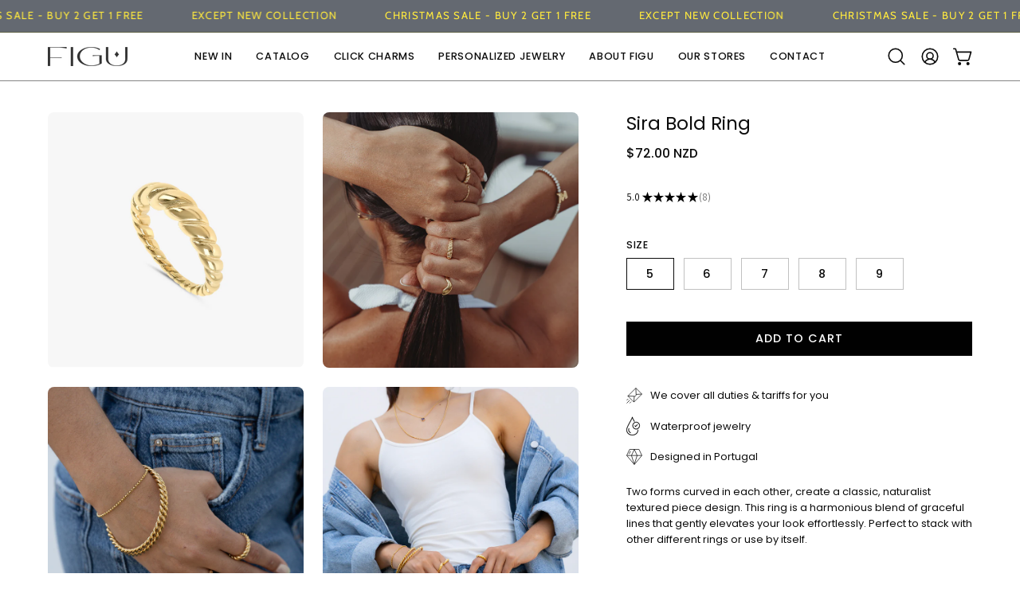

--- FILE ---
content_type: text/html; charset=utf-8
request_url: https://figujewelry.com/en-nz/products/anel-sira-bold
body_size: 58712
content:
<!doctype html>
<html class="no-js no-touch page-loading" lang="en">
<head><meta charset="utf-8">
<meta http-equiv="X-UA-Compatible" content="IE=edge">
<meta name="viewport" content="width=device-width, height=device-height, initial-scale=1.0, minimum-scale=1.0">
<link rel="canonical" href="https://figujewelry.com/en-nz/products/anel-sira-bold"><link rel="preconnect" href="https://fonts.shopifycdn.com" crossorigin><link rel="preload" as="font" href="//figujewelry.com/cdn/fonts/poppins/poppins_n4.0ba78fa5af9b0e1a374041b3ceaadf0a43b41362.woff2" type="font/woff2" crossorigin><link rel="preload" as="font" href="//figujewelry.com/cdn/fonts/poppins/poppins_n4.0ba78fa5af9b0e1a374041b3ceaadf0a43b41362.woff2" type="font/woff2" crossorigin><link rel="preload" as="image" href="//figujewelry.com/cdn/shop/t/61/assets/loading.svg?v=91665432863842511931762583268"><style data-shopify>
  .no-js.page-loading .loading-overlay,
  html:not(.page-loading) .loading-overlay { opacity: 0; visibility: hidden; pointer-events: none; animation: fadeOut 1s ease; transition: visibility 0s linear 1s; }

  .loading-overlay { position: fixed; top: 0; left: 0; z-index: 99999; width: 100vw; height: 100vh; display: flex; align-items: center; justify-content: center; background: var(--overlay-bg, var(--COLOR-BLACK-WHITE)); }</style><link rel="shortcut icon" href="//figujewelry.com/cdn/shop/files/faveico_figu_32x32.png?v=1645578868" type="image/png">
<title>Sira Bold Ring
  
  
   &ndash; Figu Jewelry </title><meta name="description" content="Two forms curved in each other, create a classic, naturalist textured piece design. This ring is a harmonious blend of graceful lines that gently elevates your look effortlessly. Perfect to stack with other different rings or use by itself.">

<meta property="og:site_name" content="Figu Jewelry ">
<meta property="og:url" content="https://figujewelry.com/en-nz/products/anel-sira-bold">
<meta property="og:title" content="Sira Bold Ring">
<meta property="og:type" content="product">
<meta property="og:description" content="Two forms curved in each other, create a classic, naturalist textured piece design. This ring is a harmonious blend of graceful lines that gently elevates your look effortlessly. Perfect to stack with other different rings or use by itself."><meta property="og:image" content="http://figujewelry.com/cdn/shop/files/Sika_Ring_v2_1.png?v=1723331929">
  <meta property="og:image:secure_url" content="https://figujewelry.com/cdn/shop/files/Sika_Ring_v2_1.png?v=1723331929">
  <meta property="og:image:width" content="1500">
  <meta property="og:image:height" content="1500"><meta property="og:price:amount" content="72.00">
  <meta property="og:price:currency" content="NZD"><meta name="twitter:card" content="summary_large_image">
<meta name="twitter:title" content="Sira Bold Ring">
<meta name="twitter:description" content="Two forms curved in each other, create a classic, naturalist textured piece design. This ring is a harmonious blend of graceful lines that gently elevates your look effortlessly. Perfect to stack with other different rings or use by itself."><style data-shopify>@font-face {
  font-family: Poppins;
  font-weight: 400;
  font-style: normal;
  font-display: swap;
  src: url("//figujewelry.com/cdn/fonts/poppins/poppins_n4.0ba78fa5af9b0e1a374041b3ceaadf0a43b41362.woff2") format("woff2"),
       url("//figujewelry.com/cdn/fonts/poppins/poppins_n4.214741a72ff2596839fc9760ee7a770386cf16ca.woff") format("woff");
}

    @font-face {
  font-family: Poppins;
  font-weight: 400;
  font-style: normal;
  font-display: swap;
  src: url("//figujewelry.com/cdn/fonts/poppins/poppins_n4.0ba78fa5af9b0e1a374041b3ceaadf0a43b41362.woff2") format("woff2"),
       url("//figujewelry.com/cdn/fonts/poppins/poppins_n4.214741a72ff2596839fc9760ee7a770386cf16ca.woff") format("woff");
}

    @font-face {
  font-family: "Space Mono";
  font-weight: 400;
  font-style: normal;
  font-display: swap;
  src: url("//figujewelry.com/cdn/fonts/space_mono/spacemono_n4.9ee60bbbb57a3b43dbcb22a7f53e18140cb3b40f.woff2") format("woff2"),
       url("//figujewelry.com/cdn/fonts/space_mono/spacemono_n4.0c1ebe3659065af9a832b4a469bdd1fdc9521024.woff") format("woff");
}

    @font-face {
  font-family: Pacifico;
  font-weight: 400;
  font-style: normal;
  font-display: swap;
  src: url("//figujewelry.com/cdn/fonts/pacifico/pacifico_n4.70d15be9aa2255257fe626d87fbc1ed38436b047.woff2") format("woff2"),
       url("//figujewelry.com/cdn/fonts/pacifico/pacifico_n4.a3007cff6385e4e75c208a720cd121ff3558d293.woff") format("woff");
}


    
      @font-face {
  font-family: Poppins;
  font-weight: 500;
  font-style: normal;
  font-display: swap;
  src: url("//figujewelry.com/cdn/fonts/poppins/poppins_n5.ad5b4b72b59a00358afc706450c864c3c8323842.woff2") format("woff2"),
       url("//figujewelry.com/cdn/fonts/poppins/poppins_n5.33757fdf985af2d24b32fcd84c9a09224d4b2c39.woff") format("woff");
}

    

    
      @font-face {
  font-family: Poppins;
  font-weight: 100;
  font-style: normal;
  font-display: swap;
  src: url("//figujewelry.com/cdn/fonts/poppins/poppins_n1.91f1f2f2f3840810961af59e3a012dcc97d8ef59.woff2") format("woff2"),
       url("//figujewelry.com/cdn/fonts/poppins/poppins_n1.58d050ae3fe39914ce84b159a8c37ae874d01bfc.woff") format("woff");
}

    

    
      @font-face {
  font-family: Poppins;
  font-weight: 700;
  font-style: normal;
  font-display: swap;
  src: url("//figujewelry.com/cdn/fonts/poppins/poppins_n7.56758dcf284489feb014a026f3727f2f20a54626.woff2") format("woff2"),
       url("//figujewelry.com/cdn/fonts/poppins/poppins_n7.f34f55d9b3d3205d2cd6f64955ff4b36f0cfd8da.woff") format("woff");
}

    

    
      @font-face {
  font-family: Poppins;
  font-weight: 100;
  font-style: normal;
  font-display: swap;
  src: url("//figujewelry.com/cdn/fonts/poppins/poppins_n1.91f1f2f2f3840810961af59e3a012dcc97d8ef59.woff2") format("woff2"),
       url("//figujewelry.com/cdn/fonts/poppins/poppins_n1.58d050ae3fe39914ce84b159a8c37ae874d01bfc.woff") format("woff");
}

    

    
      @font-face {
  font-family: Poppins;
  font-weight: 500;
  font-style: normal;
  font-display: swap;
  src: url("//figujewelry.com/cdn/fonts/poppins/poppins_n5.ad5b4b72b59a00358afc706450c864c3c8323842.woff2") format("woff2"),
       url("//figujewelry.com/cdn/fonts/poppins/poppins_n5.33757fdf985af2d24b32fcd84c9a09224d4b2c39.woff") format("woff");
}

    

    
      @font-face {
  font-family: Poppins;
  font-weight: 400;
  font-style: italic;
  font-display: swap;
  src: url("//figujewelry.com/cdn/fonts/poppins/poppins_i4.846ad1e22474f856bd6b81ba4585a60799a9f5d2.woff2") format("woff2"),
       url("//figujewelry.com/cdn/fonts/poppins/poppins_i4.56b43284e8b52fc64c1fd271f289a39e8477e9ec.woff") format("woff");
}

    

    
      @font-face {
  font-family: Poppins;
  font-weight: 700;
  font-style: italic;
  font-display: swap;
  src: url("//figujewelry.com/cdn/fonts/poppins/poppins_i7.42fd71da11e9d101e1e6c7932199f925f9eea42d.woff2") format("woff2"),
       url("//figujewelry.com/cdn/fonts/poppins/poppins_i7.ec8499dbd7616004e21155106d13837fff4cf556.woff") format("woff");
}

    

    
      @font-face {
  font-family: "Space Mono";
  font-weight: 700;
  font-style: normal;
  font-display: swap;
  src: url("//figujewelry.com/cdn/fonts/space_mono/spacemono_n7.508dbd51f810465f80674aa16b57dbed9d939476.woff2") format("woff2"),
       url("//figujewelry.com/cdn/fonts/space_mono/spacemono_n7.33dc758a163f8921951e545f3e66fea4986535cf.woff") format("woff");
}

    
:root {--COLOR-PRIMARY-OPPOSITE: #ffffff;
      --COLOR-PRIMARY-LIGHTEN-DARKEN-ALPHA-20: rgba(26, 26, 26, 0.2);
      --COLOR-PRIMARY-LIGHTEN-DARKEN-ALPHA-30: rgba(26, 26, 26, 0.3);

      --PRIMARY-BUTTONS-COLOR-BG: #000000;
      --PRIMARY-BUTTONS-COLOR-TEXT: #ffffff;
      --PRIMARY-BUTTONS-COLOR-TEXT-ALPHA-10: rgba(255, 255, 255, 0.1);
      --PRIMARY-BUTTONS-COLOR-BORDER: #000000;
      --PRIMARY-BUTTONS-COLOR-HOVER: rgba(255, 255, 255, 0.5);

      --PRIMARY-BUTTONS-COLOR-LIGHTEN-DARKEN: #1a1a1a;

      --PRIMARY-BUTTONS-COLOR-ALPHA-05: rgba(0, 0, 0, 0.05);
      --PRIMARY-BUTTONS-COLOR-ALPHA-10: rgba(0, 0, 0, 0.1);
      --PRIMARY-BUTTONS-COLOR-ALPHA-50: rgba(0, 0, 0, 0.5);--COLOR-SECONDARY-OPPOSITE: #000000;
      --COLOR-SECONDARY-OPPOSITE-ALPHA-20: rgba(0, 0, 0, 0.2);
      --COLOR-SECONDARY-LIGHTEN-DARKEN-ALPHA-20: rgba(230, 230, 230, 0.2);
      --COLOR-SECONDARY-LIGHTEN-DARKEN-ALPHA-30: rgba(230, 230, 230, 0.3);

      --SECONDARY-BUTTONS-COLOR-BG: #ffffff;
      --SECONDARY-BUTTONS-COLOR-TEXT: #000000;
      --SECONDARY-BUTTONS-COLOR-TEXT-ALPHA-10: rgba(0, 0, 0, 0.1);
      --SECONDARY-BUTTONS-COLOR-BORDER: #ffffff;

      --SECONDARY-BUTTONS-COLOR-ALPHA-05: rgba(255, 255, 255, 0.05);
      --SECONDARY-BUTTONS-COLOR-ALPHA-10: rgba(255, 255, 255, 0.1);
      --SECONDARY-BUTTONS-COLOR-ALPHA-50: rgba(255, 255, 255, 0.5);--OUTLINE-BUTTONS-PRIMARY-BG: transparent;
      --OUTLINE-BUTTONS-PRIMARY-TEXT: #000000;
      --OUTLINE-BUTTONS-PRIMARY-TEXT-ALPHA-10: rgba(0, 0, 0, 0.1);
      --OUTLINE-BUTTONS-PRIMARY-BORDER: #000000;
      --OUTLINE-BUTTONS-PRIMARY-BG-HOVER: rgba(26, 26, 26, 0.2);

      --OUTLINE-BUTTONS-SECONDARY-BG: transparent;
      --OUTLINE-BUTTONS-SECONDARY-TEXT: #ffffff;
      --OUTLINE-BUTTONS-SECONDARY-TEXT-ALPHA-10: rgba(255, 255, 255, 0.1);
      --OUTLINE-BUTTONS-SECONDARY-BORDER: #ffffff;
      --OUTLINE-BUTTONS-SECONDARY-BG-HOVER: rgba(230, 230, 230, 0.2);

      --OUTLINE-BUTTONS-WHITE-BG: transparent;
      --OUTLINE-BUTTONS-WHITE-TEXT: #ffffff;
      --OUTLINE-BUTTONS-WHITE-TEXT-ALPHA-10: rgba(255, 255, 255, 0.1);
      --OUTLINE-BUTTONS-WHITE-BORDER: #ffffff;

      --OUTLINE-BUTTONS-BLACK-BG: transparent;
      --OUTLINE-BUTTONS-BLACK-TEXT: #000000;
      --OUTLINE-BUTTONS-BLACK-TEXT-ALPHA-10: rgba(0, 0, 0, 0.1);
      --OUTLINE-BUTTONS-BLACK-BORDER: #000000;--OUTLINE-SOLID-BUTTONS-PRIMARY-BG: #000000;
      --OUTLINE-SOLID-BUTTONS-PRIMARY-TEXT: #ffffff;
      --OUTLINE-SOLID-BUTTONS-PRIMARY-TEXT-ALPHA-10: rgba(255, 255, 255, 0.1);
      --OUTLINE-SOLID-BUTTONS-PRIMARY-BORDER: #ffffff;
      --OUTLINE-SOLID-BUTTONS-PRIMARY-BG-HOVER: rgba(255, 255, 255, 0.2);

      --OUTLINE-SOLID-BUTTONS-SECONDARY-BG: #ffffff;
      --OUTLINE-SOLID-BUTTONS-SECONDARY-TEXT: #000000;
      --OUTLINE-SOLID-BUTTONS-SECONDARY-TEXT-ALPHA-10: rgba(0, 0, 0, 0.1);
      --OUTLINE-SOLID-BUTTONS-SECONDARY-BORDER: #000000;
      --OUTLINE-SOLID-BUTTONS-SECONDARY-BG-HOVER: rgba(0, 0, 0, 0.2);

      --OUTLINE-SOLID-BUTTONS-WHITE-BG: #ffffff;
      --OUTLINE-SOLID-BUTTONS-WHITE-TEXT: #000000;
      --OUTLINE-SOLID-BUTTONS-WHITE-TEXT-ALPHA-10: rgba(0, 0, 0, 0.1);
      --OUTLINE-SOLID-BUTTONS-WHITE-BORDER: #000000;

      --OUTLINE-SOLID-BUTTONS-BLACK-BG: #000000;
      --OUTLINE-SOLID-BUTTONS-BLACK-TEXT: #ffffff;
      --OUTLINE-SOLID-BUTTONS-BLACK-TEXT-ALPHA-10: rgba(255, 255, 255, 0.1);
      --OUTLINE-SOLID-BUTTONS-BLACK-BORDER: #ffffff;--COLOR-HEADING: #0b0b0b;
      --COLOR-TEXT: #0b0b0b;
      --COLOR-TEXT-DARKEN: #000000;
      --COLOR-TEXT-LIGHTEN: #3e3e3e;
      --COLOR-TEXT-ALPHA-5: rgba(11, 11, 11, 0.05);
      --COLOR-TEXT-ALPHA-8: rgba(11, 11, 11, 0.08);
      --COLOR-TEXT-ALPHA-10: rgba(11, 11, 11, 0.1);
      --COLOR-TEXT-ALPHA-15: rgba(11, 11, 11, 0.15);
      --COLOR-TEXT-ALPHA-20: rgba(11, 11, 11, 0.2);
      --COLOR-TEXT-ALPHA-25: rgba(11, 11, 11, 0.25);
      --COLOR-TEXT-ALPHA-50: rgba(11, 11, 11, 0.5);
      --COLOR-TEXT-ALPHA-60: rgba(11, 11, 11, 0.6);
      --COLOR-TEXT-ALPHA-85: rgba(11, 11, 11, 0.85);

      --COLOR-BG: #ffffff;
      --COLOR-BG-ALPHA-25: rgba(255, 255, 255, 0.25);
      --COLOR-BG-ALPHA-35: rgba(255, 255, 255, 0.35);
      --COLOR-BG-ALPHA-60: rgba(255, 255, 255, 0.6);
      --COLOR-BG-ALPHA-65: rgba(255, 255, 255, 0.65);
      --COLOR-BG-ALPHA-85: rgba(255, 255, 255, 0.85);
      --COLOR-BG-DARKEN: #e6e6e6;
      --COLOR-BG-LIGHTEN-DARKEN: #e6e6e6;
      --COLOR-BG-LIGHTEN-DARKEN-SHIMMER-BG: #fafafa;
      --COLOR-BG-LIGHTEN-DARKEN-SHIMMER-EFFECT: #f5f5f5;
      --COLOR-BG-LIGHTEN-DARKEN-SHIMMER-ENHANCEMENT: #000000;
      --COLOR-BG-LIGHTEN-DARKEN-FOREGROUND: #f7f7f7;
      --COLOR-BG-LIGHTEN-DARKEN-HIGHLIGHT: #d9d9d9;
      --COLOR-BG-LIGHTEN-DARKEN-SEARCH-LOADER: #cccccc;
      --COLOR-BG-LIGHTEN-DARKEN-SEARCH-LOADER-LINE: #e6e6e6;
      --COLOR-BG-LIGHTEN-DARKEN-2: #cdcdcd;
      --COLOR-BG-LIGHTEN-DARKEN-3: #c0c0c0;
      --COLOR-BG-LIGHTEN-DARKEN-4: #b3b3b3;
      --COLOR-BG-LIGHTEN-DARKEN-5: #a6a6a6;
      --COLOR-BG-LIGHTEN-DARKEN-6: #9a9a9a;
      --COLOR-BG-LIGHTEN-DARKEN-CONTRAST: #b3b3b3;
      --COLOR-BG-LIGHTEN-DARKEN-CONTRAST-2: #a6a6a6;
      --COLOR-BG-LIGHTEN-DARKEN-CONTRAST-3: #999999;
      --COLOR-BG-LIGHTEN-DARKEN-CONTRAST-4: #8c8c8c;
      --COLOR-BG-LIGHTEN-DARKEN-CONTRAST-5: #808080;
      --COLOR-BG-LIGHTEN-DARKEN-CONTRAST-6: #737373;

      --COLOR-INPUT-BG: #ffffff;

      --COLOR-ACCENT: #8a0404;
      --COLOR-ACCENT-TEXT: #fff;
      --COLOR-ACCENT-MIX-ALPHA: rgba(69, 2, 2, 0.1);

      --COLOR-BORDER: #0b0b0b;
      --COLOR-BORDER-ALPHA-15: rgba(11, 11, 11, 0.15);
      --COLOR-BORDER-ALPHA-30: rgba(11, 11, 11, 0.3);
      --COLOR-BORDER-ALPHA-50: rgba(11, 11, 11, 0.5);
      --COLOR-BORDER-ALPHA-65: rgba(11, 11, 11, 0.65);
      --COLOR-BORDER-LIGHTEN-DARKEN: #585858;
      --COLOR-BORDER-HAIRLINE: #f7f7f7;

      --COLOR-SALE-BG: #8a0404;
      --COLOR-SALE-TEXT: #ffffff;
      --COLOR-CUSTOM-BG: #8a0404;
      --COLOR-CUSTOM-TEXT: #ffffff;
      --COLOR-SOLD-BG: #0b0b0b;
      --COLOR-SOLD-TEXT: #d3d3d3;
      --COLOR-SAVING-BG: #8a0404;
      --COLOR-SAVING-TEXT: #ffffff;

      --COLOR-WHITE-BLACK: #fff;
      --COLOR-BLACK-WHITE: #000;
      --COLOR-BLACK-WHITE-ALPHA-25: rgba(0, 0, 0, 0.25);
      --COLOR-BLACK-WHITE-ALPHA-34: rgba(0, 0, 0, 0.34);
      --COLOR-BG-OVERLAY: rgba(255, 255, 255, 0.5);--COLOR-DISABLED-GREY: rgba(11, 11, 11, 0.05);
      --COLOR-DISABLED-GREY-DARKEN: rgba(11, 11, 11, 0.45);
      --COLOR-ERROR: #D02E2E;
      --COLOR-ERROR-BG: #f3cbcb;
      --COLOR-SUCCESS: #56AD6A;
      --COLOR-SUCCESS-BG: #ECFEF0;
      --COLOR-WARN: #ECBD5E;
      --COLOR-TRANSPARENT: rgba(255, 255, 255, 0);

      --COLOR-WHITE: #ffffff;
      --COLOR-WHITE-DARKEN: #f2f2f2;
      --COLOR-WHITE-ALPHA-10: rgba(255, 255, 255, 0.1);
      --COLOR-WHITE-ALPHA-20: rgba(255, 255, 255, 0.2);
      --COLOR-WHITE-ALPHA-25: rgba(255, 255, 255, 0.25);
      --COLOR-WHITE-ALPHA-50: rgba(255, 255, 255, 0.5);
      --COLOR-WHITE-ALPHA-60: rgba(255, 255, 255, 0.6);
      --COLOR-BLACK: #000000;
      --COLOR-BLACK-LIGHTEN: #1a1a1a;
      --COLOR-BLACK-ALPHA-05: rgba(0, 0, 0, 0.05);
      --COLOR-BLACK-ALPHA-10: rgba(0, 0, 0, 0.1);
      --COLOR-BLACK-ALPHA-20: rgba(0, 0, 0, 0.2);
      --COLOR-BLACK-ALPHA-25: rgba(0, 0, 0, 0.25);
      --COLOR-BLACK-ALPHA-50: rgba(0, 0, 0, 0.5);
      --COLOR-BLACK-ALPHA-60: rgba(0, 0, 0, 0.6);--FONT-STACK-BODY: Poppins, sans-serif;
      --FONT-STYLE-BODY: normal;
      --FONT-STYLE-BODY-ITALIC: italic;
      --FONT-ADJUST-BODY: 0.9;

      --FONT-WEIGHT-BODY: 400;
      --FONT-WEIGHT-BODY-LIGHT: 100;
      --FONT-WEIGHT-BODY-MEDIUM: 700;
      --FONT-WEIGHT-BODY-BOLD: 500;

      --FONT-STACK-HEADING: Poppins, sans-serif;
      --FONT-STYLE-HEADING: normal;
      --FONT-STYLE-HEADING-ITALIC: italic;
      --FONT-ADJUST-HEADING: 0.8;

      --FONT-WEIGHT-HEADING: 400;
      --FONT-WEIGHT-HEADING-LIGHT: 100;
      --FONT-WEIGHT-HEADING-MEDIUM: 700;
      --FONT-WEIGHT-HEADING-BOLD: 500;

      --FONT-STACK-NAV: Poppins, sans-serif;
      --FONT-STYLE-NAV: normal;
      --FONT-STYLE-NAV-ITALIC: italic;
      --FONT-ADJUST-NAV: 0.9;
      --FONT-ADJUST-NAV-TOP-LEVEL: 0.8;

      --FONT-WEIGHT-NAV: 400;
      --FONT-WEIGHT-NAV-LIGHT: 100;
      --FONT-WEIGHT-NAV-MEDIUM: 700;
      --FONT-WEIGHT-NAV-BOLD: 500;

      --FONT-ADJUST-PRODUCT-GRID: 0.8;
      --FONT-ADJUST-PRODUCT-GRID-HEADING: 0.8;

      --FONT-ADJUST-BADGES: 0.95;

      --FONT-STACK-BUTTON: Poppins, sans-serif;
      --FONT-STYLE-BUTTON: normal;
      --FONT-STYLE-BUTTON-ITALIC: italic;
      --FONT-ADJUST-SMALL-BUTTON: 0.9;
      --FONT-ADJUST-MEDIUM-BUTTON: 0.9;
      --FONT-ADJUST-LARGE-BUTTON: 0.9;

      --FONT-WEIGHT-BUTTON: 500;
      --FONT-WEIGHT-BUTTON-MEDIUM: 700;
      --FONT-WEIGHT-BUTTON-BOLD: 500;

      --FONT-STACK-SUBHEADING: "Space Mono", monospace;
      --FONT-STYLE-SUBHEADING: normal;
      --FONT-ADJUST-SUBHEADING: 0.8;

      --FONT-WEIGHT-SUBHEADING: 400;
      --FONT-WEIGHT-SUBHEADING-BOLD: 700;

      --FONT-STACK-LABEL: Poppins, sans-serif;
      --FONT-STYLE-LABEL: normal;
      --FONT-ADJUST-LABEL: 0.7;

      --FONT-STACK-HIGHLIGHT: Pacifico, cursive;
      --FONT-STYLE-HIGHLIGHT: normal;
      --FONT-WEIGHT-HIGHLIGHT: 400;

      --FONT-WEIGHT-LABEL: 500;

      --LETTER-SPACING-NAV: 0.05em;
      --LETTER-SPACING-HEADING: 0.0em;
      --LETTER-SPACING-SUBHEADING: 0.1em;
      --LETTER-SPACING-BUTTON: 0.075em;
      --LETTER-SPACING-LABEL: 0.05em;

      --BUTTON-TEXT-CAPS: uppercase;
      --HEADING-TEXT-CAPS: none;
      --SUBHEADING-TEXT-CAPS: uppercase;
      --LABEL-TEXT-CAPS: uppercase;--FONT-SIZE-INPUT: 1rem;--RADIUS: 0px;
      --RADIUS-SMALL: 0px;
      --RADIUS-TINY: 0px;
      --RADIUS-CHECKBOX: 0px;
      --RADIUS-TEXTAREA: 0px;--RADIUS-BADGE: 4px;--PRODUCT-MEDIA-PADDING-TOP: 130.0%;--BORDER-WIDTH: 1px;--STROKE-WIDTH: 12px;--SITE-WIDTH: 1440px;
      --SITE-WIDTH-NARROW: 840px;

      
      --SMALL-BUTTON-WIDTH: 50px;
      --MEDIUM-BUTTON-WIDTH: 150px;
      --LARGE-BUTTON-WIDTH: 200px;
      --SMALL-BUTTON-HEIGHT: 20px;
      --MEDIUM-BUTTON-HEIGHT: 20px;
      --LARGE-BUTTON-HEIGHT: 20px;--COLOR-UPSELLS-BG: #d4dee6ff;
      --COLOR-UPSELLS-TEXT: #0B0B0B;
      --COLOR-UPSELLS-TEXT-LIGHTEN: #3e3e3e;
      --COLOR-UPSELLS-DISABLED-GREY-DARKEN: rgba(11, 11, 11, 0.45);
      --UPSELLS-HEIGHT: 100px;
      --UPSELLS-IMAGE-WIDTH: 50%;--ICON-ARROW-RIGHT: url( "//figujewelry.com/cdn/shop/t/61/assets/icon-chevron-right.svg?v=115618353204357621731762583268" );--loading-svg: url( "//figujewelry.com/cdn/shop/t/61/assets/loading.svg?v=91665432863842511931762583268" );
      --icon-check: url( "//figujewelry.com/cdn/shop/t/61/assets/icon-check.svg?v=175316081881880408121762583268" );
      --icon-check-swatch: url( "//figujewelry.com/cdn/shop/t/61/assets/icon-check-swatch.svg?v=131897745589030387781762583268" );
      --icon-zoom-in: url( "//figujewelry.com/cdn/shop/t/61/assets/icon-zoom-in.svg?v=157433013461716915331762583268" );
      --icon-zoom-out: url( "//figujewelry.com/cdn/shop/t/61/assets/icon-zoom-out.svg?v=164909107869959372931762583268" );--collection-sticky-bar-height: 0px;
      --collection-image-padding-top: 60%;

      --drawer-width: 400px;
      --drawer-transition: transform 0.4s cubic-bezier(0.46, 0.01, 0.32, 1);--gutter: 60px;
      --gutter-mobile: 20px;
      --grid-gutter: 20px;
      --grid-gutter-mobile: 35px;--inner: 20px;
      --inner-tablet: 18px;
      --inner-mobile: 16px;--grid: repeat(4, minmax(0, 1fr));
      --grid-tablet: repeat(3, minmax(0, 1fr));
      --grid-mobile: repeat(2, minmax(0, 1fr));
      --megamenu-grid: repeat(4, minmax(0, 1fr));
      --grid-row: 1 / span 4;--scrollbar-width: 0px;--overlay: #000;
      --overlay-opacity: 1;--swatch-width: 38px;
      --swatch-height: 26px;
      --swatch-size: 32px;
      --swatch-size-mobile: 30px;

      
      --move-offset: 20px;

      
      --autoplay-speed: 2200ms;
    }

    
</style><link href="//figujewelry.com/cdn/shop/t/61/assets/theme.css?v=103899792911566307181765847793" rel="stylesheet" type="text/css" media="all" /><script
  type="text/javascript"
>
    if (window.MSInputMethodContext && document.documentMode) {
      var scripts = document.getElementsByTagName('script')[0];
      var polyfill = document.createElement("script");
      polyfill.defer = true;
      polyfill.src = "//figujewelry.com/cdn/shop/t/61/assets/ie11.js?v=164037955086922138091762583268";

      scripts.parentNode.insertBefore(polyfill, scripts);

      document.documentElement.classList.add('ie11');
    } else {
      document.documentElement.className = document.documentElement.className.replace('no-js', 'js');
    }

    let root = '/en-nz';
    if (root[root.length - 1] !== '/') {
      root = `${root}/`;
    }

    window.theme = {
      routes: {
        root: root,
        cart_url: "\/en-nz\/cart",
        cart_add_url: "\/en-nz\/cart\/add",
        cart_change_url: "\/en-nz\/cart\/change",
        shop_url: "https:\/\/figujewelry.com",
        searchUrl: '/en-nz/search',
        predictiveSearchUrl: '/en-nz/search/suggest',
        product_recommendations_url: "\/en-nz\/recommendations\/products"
      },
      assets: {
        photoswipe: '//figujewelry.com/cdn/shop/t/61/assets/photoswipe.js?v=162613001030112971491762583268',
        smoothscroll: '//figujewelry.com/cdn/shop/t/61/assets/smoothscroll.js?v=37906625415260927261762583268',
        no_image: "//figujewelry.com/cdn/shopifycloud/storefront/assets/no-image-2048-a2addb12_1024x.gif",
        swatches: '//figujewelry.com/cdn/shop/t/61/assets/swatches.json?v=153104326387918469871762583268',
        base: "//figujewelry.com/cdn/shop/t/61/assets/"
      },
      strings: {
        add_to_cart: "Add to Cart",
        cart_acceptance_error: "You must accept our terms and conditions.",
        cart_empty: "Your cart is currently empty.",
        cart_price: "Price",
        cart_quantity: "Quantity",
        cart_items_one: "{{ count }} item",
        cart_items_many: "{{ count }} items",
        cart_title: "Cart",
        cart_total: "Total",
        continue_shopping: "Continue Shopping",
        free: "Free",
        limit_error: "Sorry, looks like we don\u0026#39;t have enough of this product.",
        preorder: "Pre-Order",
        remove: "Remove",
        sale_badge_text: "BLACK WEEKS",
        saving_badge: "Save {{ discount }}",
        saving_up_to_badge: "BLACK WEEKS {{ discount }} OFF",
        sold_out: "Sold Out",
        subscription: "Subscription",
        unavailable: "Unavailable",
        unit_price_label: "Unit price",
        unit_price_separator: "per",
        zero_qty_error: "Quantity must be greater than 0.",
        delete_confirm: "Are you sure you wish to delete this address?",
        newsletter_product_availability: "Notify Me When It’s Available"
      },
      icons: {
        close: '<svg aria-hidden="true" focusable="false" role="presentation" class="icon icon-close" viewBox="0 0 192 192"><path d="M150 42 42 150M150 150 42 42" stroke="currentColor" stroke-linecap="round" stroke-linejoin="round"/></svg>'
      },
      settings: {
        animationsEnabled: true,
        cartType: "drawer",
        enableAcceptTerms: false,
        enableInfinityScroll: false,
        enablePaymentButton: false,
        gridImageSize: "cover",
        gridImageAspectRatio: 1.3,
        mobileMenuBehaviour: "link",
        productGridHover: "image",
        savingBadgeType: "percentage",
        showSaleBadge: true,
        showSoldBadge: true,
        showSavingBadge: true,
        quickBuy: "none",
        suggestArticles: false,
        suggestCollections: false,
        suggestProducts: true,
        suggestPages: false,
        suggestionsResultsLimit: 5,
        currency_code_enable: true,
        hideInventoryCount: true,
        colorSwatchesType: "theme",
        atcButtonShowPrice: false,
        buynowButtonColor: "btn--white",
        buynowButtonStyle: "btn--solid-border",
        buynowButtonSize: "btn--medium",
        mobileMenuType: "new",
      },
      sizes: {
        mobile: 480,
        small: 768,
        large: 1024,
        widescreen: 1440
      },
      moneyFormat: "${{amount}}",
      moneyWithCurrencyFormat: "${{amount}} NZD",
      subtotal: 0,
      current_iso_code: "NZD",
      info: {
        name: 'Palo Alto'
      },
      version: '7.0.0'
    };
    window.PaloAlto = window.PaloAlto || {};
    window.slate = window.slate || {};
    window.isHeaderTransparent = false;
    window.stickyHeaderHeight = 60;
    window.lastWindowWidth = window.innerWidth || document.documentElement.clientWidth;
</script><script src="//figujewelry.com/cdn/shop/t/61/assets/vendor.js?v=42276325216716451771762583268" defer="defer"></script>
<script src="//figujewelry.com/cdn/shop/t/61/assets/theme.js?v=57019038414894749931765799703" defer="defer"></script><script>window.performance && window.performance.mark && window.performance.mark('shopify.content_for_header.start');</script><meta name="facebook-domain-verification" content="cy9ixxlrz6h9csvjk8uo8doxp4tfcs">
<meta id="shopify-digital-wallet" name="shopify-digital-wallet" content="/62987698418/digital_wallets/dialog">
<meta name="shopify-checkout-api-token" content="44bcee0bc3f9e133e98ec57df3a8d825">
<meta id="in-context-paypal-metadata" data-shop-id="62987698418" data-venmo-supported="false" data-environment="production" data-locale="en_US" data-paypal-v4="true" data-currency="NZD">
<link rel="alternate" hreflang="x-default" href="https://figu.pt/products/anel-sira-bold">
<link rel="alternate" hreflang="pt" href="https://figu.pt/products/anel-sira-bold">
<link rel="alternate" hreflang="en" href="https://figu.pt/en/products/anel-sira-bold">
<link rel="alternate" hreflang="en-US" href="https://figujewelry.com/en-us/products/anel-sira-bold">
<link rel="alternate" hreflang="en-GB" href="https://figujewelry.com/en-uk/products/anel-sira-bold">
<link rel="alternate" hreflang="en-BE" href="https://figujewelry.com/en-eu/products/anel-sira-bold">
<link rel="alternate" hreflang="en-DE" href="https://figujewelry.com/en-eu/products/anel-sira-bold">
<link rel="alternate" hreflang="en-AT" href="https://figujewelry.com/en-eu/products/anel-sira-bold">
<link rel="alternate" hreflang="en-CY" href="https://figujewelry.com/en-eu/products/anel-sira-bold">
<link rel="alternate" hreflang="en-HR" href="https://figujewelry.com/en-eu/products/anel-sira-bold">
<link rel="alternate" hreflang="en-SK" href="https://figujewelry.com/en-eu/products/anel-sira-bold">
<link rel="alternate" hreflang="en-SI" href="https://figujewelry.com/en-eu/products/anel-sira-bold">
<link rel="alternate" hreflang="en-EE" href="https://figujewelry.com/en-eu/products/anel-sira-bold">
<link rel="alternate" hreflang="en-FI" href="https://figujewelry.com/en-eu/products/anel-sira-bold">
<link rel="alternate" hreflang="en-GR" href="https://figujewelry.com/en-eu/products/anel-sira-bold">
<link rel="alternate" hreflang="en-IE" href="https://figujewelry.com/en-eu/products/anel-sira-bold">
<link rel="alternate" hreflang="en-IT" href="https://figujewelry.com/en-eu/products/anel-sira-bold">
<link rel="alternate" hreflang="en-LV" href="https://figujewelry.com/en-eu/products/anel-sira-bold">
<link rel="alternate" hreflang="en-LT" href="https://figujewelry.com/en-eu/products/anel-sira-bold">
<link rel="alternate" hreflang="en-LU" href="https://figujewelry.com/en-eu/products/anel-sira-bold">
<link rel="alternate" hreflang="en-MT" href="https://figujewelry.com/en-eu/products/anel-sira-bold">
<link rel="alternate" hreflang="en-NL" href="https://figujewelry.com/en-eu/products/anel-sira-bold">
<link rel="alternate" hreflang="en-CH" href="https://figujewelry.com/en-eu/products/anel-sira-bold">
<link rel="alternate" hreflang="en-SE" href="https://figujewelry.com/en-eu/products/anel-sira-bold">
<link rel="alternate" hreflang="en-PL" href="https://figujewelry.com/en-eu/products/anel-sira-bold">
<link rel="alternate" hreflang="en-CZ" href="https://figujewelry.com/en-eu/products/anel-sira-bold">
<link rel="alternate" hreflang="en-HU" href="https://figujewelry.com/en-eu/products/anel-sira-bold">
<link rel="alternate" hreflang="en-RO" href="https://figujewelry.com/en-eu/products/anel-sira-bold">
<link rel="alternate" hreflang="en-FR" href="https://figujewelry.com/en-eu/products/anel-sira-bold">
<link rel="alternate" hreflang="en-ES" href="https://figujewelry.com/en-eu/products/anel-sira-bold">
<link rel="alternate" hreflang="en-CA" href="https://figujewelry.com/en-ca/products/anel-sira-bold">
<link rel="alternate" hreflang="en-AU" href="https://figujewelry.com/en-au/products/anel-sira-bold">
<link rel="alternate" hreflang="en-NZ" href="https://figujewelry.com/en-nz/products/anel-sira-bold">
<link rel="alternate" hreflang="pt-PT" href="https://figujewelry.com/products/anel-sira-bold">
<link rel="alternate" hreflang="en-PT" href="https://figujewelry.com/en/products/anel-sira-bold">
<link rel="alternate" hreflang="es-PT" href="https://figujewelry.com/es/products/anel-sira-bold">
<link rel="alternate" hreflang="pt-AE" href="https://figujewelry.com/products/anel-sira-bold">
<link rel="alternate" hreflang="en-AE" href="https://figujewelry.com/en/products/anel-sira-bold">
<link rel="alternate" hreflang="es-AE" href="https://figujewelry.com/es/products/anel-sira-bold">
<link rel="alternate" hreflang="pt-DK" href="https://figujewelry.com/products/anel-sira-bold">
<link rel="alternate" hreflang="en-DK" href="https://figujewelry.com/en/products/anel-sira-bold">
<link rel="alternate" hreflang="es-DK" href="https://figujewelry.com/es/products/anel-sira-bold">
<link rel="alternate" hreflang="pt-HK" href="https://figujewelry.com/products/anel-sira-bold">
<link rel="alternate" hreflang="en-HK" href="https://figujewelry.com/en/products/anel-sira-bold">
<link rel="alternate" hreflang="es-HK" href="https://figujewelry.com/es/products/anel-sira-bold">
<link rel="alternate" hreflang="pt-IL" href="https://figujewelry.com/products/anel-sira-bold">
<link rel="alternate" hreflang="en-IL" href="https://figujewelry.com/en/products/anel-sira-bold">
<link rel="alternate" hreflang="es-IL" href="https://figujewelry.com/es/products/anel-sira-bold">
<link rel="alternate" hreflang="pt-JP" href="https://figujewelry.com/products/anel-sira-bold">
<link rel="alternate" hreflang="en-JP" href="https://figujewelry.com/en/products/anel-sira-bold">
<link rel="alternate" hreflang="es-JP" href="https://figujewelry.com/es/products/anel-sira-bold">
<link rel="alternate" hreflang="pt-KR" href="https://figujewelry.com/products/anel-sira-bold">
<link rel="alternate" hreflang="en-KR" href="https://figujewelry.com/en/products/anel-sira-bold">
<link rel="alternate" hreflang="es-KR" href="https://figujewelry.com/es/products/anel-sira-bold">
<link rel="alternate" hreflang="pt-MY" href="https://figujewelry.com/products/anel-sira-bold">
<link rel="alternate" hreflang="en-MY" href="https://figujewelry.com/en/products/anel-sira-bold">
<link rel="alternate" hreflang="es-MY" href="https://figujewelry.com/es/products/anel-sira-bold">
<link rel="alternate" hreflang="pt-NO" href="https://figujewelry.com/products/anel-sira-bold">
<link rel="alternate" hreflang="en-NO" href="https://figujewelry.com/en/products/anel-sira-bold">
<link rel="alternate" hreflang="es-NO" href="https://figujewelry.com/es/products/anel-sira-bold">
<link rel="alternate" hreflang="pt-SG" href="https://figujewelry.com/products/anel-sira-bold">
<link rel="alternate" hreflang="en-SG" href="https://figujewelry.com/en/products/anel-sira-bold">
<link rel="alternate" hreflang="es-SG" href="https://figujewelry.com/es/products/anel-sira-bold">
<link rel="alternate" hreflang="pt-AC" href="https://figujewelry.com/products/anel-sira-bold">
<link rel="alternate" hreflang="en-AC" href="https://figujewelry.com/en/products/anel-sira-bold">
<link rel="alternate" hreflang="es-AC" href="https://figujewelry.com/es/products/anel-sira-bold">
<link rel="alternate" hreflang="pt-AF" href="https://figujewelry.com/products/anel-sira-bold">
<link rel="alternate" hreflang="en-AF" href="https://figujewelry.com/en/products/anel-sira-bold">
<link rel="alternate" hreflang="es-AF" href="https://figujewelry.com/es/products/anel-sira-bold">
<link rel="alternate" hreflang="pt-AO" href="https://figujewelry.com/products/anel-sira-bold">
<link rel="alternate" hreflang="en-AO" href="https://figujewelry.com/en/products/anel-sira-bold">
<link rel="alternate" hreflang="es-AO" href="https://figujewelry.com/es/products/anel-sira-bold">
<link rel="alternate" hreflang="pt-AZ" href="https://figujewelry.com/products/anel-sira-bold">
<link rel="alternate" hreflang="en-AZ" href="https://figujewelry.com/en/products/anel-sira-bold">
<link rel="alternate" hreflang="es-AZ" href="https://figujewelry.com/es/products/anel-sira-bold">
<link rel="alternate" hreflang="pt-BD" href="https://figujewelry.com/products/anel-sira-bold">
<link rel="alternate" hreflang="en-BD" href="https://figujewelry.com/en/products/anel-sira-bold">
<link rel="alternate" hreflang="es-BD" href="https://figujewelry.com/es/products/anel-sira-bold">
<link rel="alternate" hreflang="pt-BF" href="https://figujewelry.com/products/anel-sira-bold">
<link rel="alternate" hreflang="en-BF" href="https://figujewelry.com/en/products/anel-sira-bold">
<link rel="alternate" hreflang="es-BF" href="https://figujewelry.com/es/products/anel-sira-bold">
<link rel="alternate" hreflang="pt-BH" href="https://figujewelry.com/products/anel-sira-bold">
<link rel="alternate" hreflang="en-BH" href="https://figujewelry.com/en/products/anel-sira-bold">
<link rel="alternate" hreflang="es-BH" href="https://figujewelry.com/es/products/anel-sira-bold">
<link rel="alternate" hreflang="pt-BI" href="https://figujewelry.com/products/anel-sira-bold">
<link rel="alternate" hreflang="en-BI" href="https://figujewelry.com/en/products/anel-sira-bold">
<link rel="alternate" hreflang="es-BI" href="https://figujewelry.com/es/products/anel-sira-bold">
<link rel="alternate" hreflang="pt-BJ" href="https://figujewelry.com/products/anel-sira-bold">
<link rel="alternate" hreflang="en-BJ" href="https://figujewelry.com/en/products/anel-sira-bold">
<link rel="alternate" hreflang="es-BJ" href="https://figujewelry.com/es/products/anel-sira-bold">
<link rel="alternate" hreflang="pt-BN" href="https://figujewelry.com/products/anel-sira-bold">
<link rel="alternate" hreflang="en-BN" href="https://figujewelry.com/en/products/anel-sira-bold">
<link rel="alternate" hreflang="es-BN" href="https://figujewelry.com/es/products/anel-sira-bold">
<link rel="alternate" hreflang="pt-BT" href="https://figujewelry.com/products/anel-sira-bold">
<link rel="alternate" hreflang="en-BT" href="https://figujewelry.com/en/products/anel-sira-bold">
<link rel="alternate" hreflang="es-BT" href="https://figujewelry.com/es/products/anel-sira-bold">
<link rel="alternate" hreflang="pt-BW" href="https://figujewelry.com/products/anel-sira-bold">
<link rel="alternate" hreflang="en-BW" href="https://figujewelry.com/en/products/anel-sira-bold">
<link rel="alternate" hreflang="es-BW" href="https://figujewelry.com/es/products/anel-sira-bold">
<link rel="alternate" hreflang="pt-CC" href="https://figujewelry.com/products/anel-sira-bold">
<link rel="alternate" hreflang="en-CC" href="https://figujewelry.com/en/products/anel-sira-bold">
<link rel="alternate" hreflang="es-CC" href="https://figujewelry.com/es/products/anel-sira-bold">
<link rel="alternate" hreflang="pt-CD" href="https://figujewelry.com/products/anel-sira-bold">
<link rel="alternate" hreflang="en-CD" href="https://figujewelry.com/en/products/anel-sira-bold">
<link rel="alternate" hreflang="es-CD" href="https://figujewelry.com/es/products/anel-sira-bold">
<link rel="alternate" hreflang="pt-CF" href="https://figujewelry.com/products/anel-sira-bold">
<link rel="alternate" hreflang="en-CF" href="https://figujewelry.com/en/products/anel-sira-bold">
<link rel="alternate" hreflang="es-CF" href="https://figujewelry.com/es/products/anel-sira-bold">
<link rel="alternate" hreflang="pt-CG" href="https://figujewelry.com/products/anel-sira-bold">
<link rel="alternate" hreflang="en-CG" href="https://figujewelry.com/en/products/anel-sira-bold">
<link rel="alternate" hreflang="es-CG" href="https://figujewelry.com/es/products/anel-sira-bold">
<link rel="alternate" hreflang="pt-CI" href="https://figujewelry.com/products/anel-sira-bold">
<link rel="alternate" hreflang="en-CI" href="https://figujewelry.com/en/products/anel-sira-bold">
<link rel="alternate" hreflang="es-CI" href="https://figujewelry.com/es/products/anel-sira-bold">
<link rel="alternate" hreflang="pt-CM" href="https://figujewelry.com/products/anel-sira-bold">
<link rel="alternate" hreflang="en-CM" href="https://figujewelry.com/en/products/anel-sira-bold">
<link rel="alternate" hreflang="es-CM" href="https://figujewelry.com/es/products/anel-sira-bold">
<link rel="alternate" hreflang="pt-CN" href="https://figujewelry.com/products/anel-sira-bold">
<link rel="alternate" hreflang="en-CN" href="https://figujewelry.com/en/products/anel-sira-bold">
<link rel="alternate" hreflang="es-CN" href="https://figujewelry.com/es/products/anel-sira-bold">
<link rel="alternate" hreflang="pt-CV" href="https://figujewelry.com/products/anel-sira-bold">
<link rel="alternate" hreflang="en-CV" href="https://figujewelry.com/en/products/anel-sira-bold">
<link rel="alternate" hreflang="es-CV" href="https://figujewelry.com/es/products/anel-sira-bold">
<link rel="alternate" hreflang="pt-CX" href="https://figujewelry.com/products/anel-sira-bold">
<link rel="alternate" hreflang="en-CX" href="https://figujewelry.com/en/products/anel-sira-bold">
<link rel="alternate" hreflang="es-CX" href="https://figujewelry.com/es/products/anel-sira-bold">
<link rel="alternate" hreflang="pt-DJ" href="https://figujewelry.com/products/anel-sira-bold">
<link rel="alternate" hreflang="en-DJ" href="https://figujewelry.com/en/products/anel-sira-bold">
<link rel="alternate" hreflang="es-DJ" href="https://figujewelry.com/es/products/anel-sira-bold">
<link rel="alternate" hreflang="pt-DZ" href="https://figujewelry.com/products/anel-sira-bold">
<link rel="alternate" hreflang="en-DZ" href="https://figujewelry.com/en/products/anel-sira-bold">
<link rel="alternate" hreflang="es-DZ" href="https://figujewelry.com/es/products/anel-sira-bold">
<link rel="alternate" hreflang="pt-EG" href="https://figujewelry.com/products/anel-sira-bold">
<link rel="alternate" hreflang="en-EG" href="https://figujewelry.com/en/products/anel-sira-bold">
<link rel="alternate" hreflang="es-EG" href="https://figujewelry.com/es/products/anel-sira-bold">
<link rel="alternate" hreflang="pt-EH" href="https://figujewelry.com/products/anel-sira-bold">
<link rel="alternate" hreflang="en-EH" href="https://figujewelry.com/en/products/anel-sira-bold">
<link rel="alternate" hreflang="es-EH" href="https://figujewelry.com/es/products/anel-sira-bold">
<link rel="alternate" hreflang="pt-ER" href="https://figujewelry.com/products/anel-sira-bold">
<link rel="alternate" hreflang="en-ER" href="https://figujewelry.com/en/products/anel-sira-bold">
<link rel="alternate" hreflang="es-ER" href="https://figujewelry.com/es/products/anel-sira-bold">
<link rel="alternate" hreflang="pt-ET" href="https://figujewelry.com/products/anel-sira-bold">
<link rel="alternate" hreflang="en-ET" href="https://figujewelry.com/en/products/anel-sira-bold">
<link rel="alternate" hreflang="es-ET" href="https://figujewelry.com/es/products/anel-sira-bold">
<link rel="alternate" hreflang="pt-GA" href="https://figujewelry.com/products/anel-sira-bold">
<link rel="alternate" hreflang="en-GA" href="https://figujewelry.com/en/products/anel-sira-bold">
<link rel="alternate" hreflang="es-GA" href="https://figujewelry.com/es/products/anel-sira-bold">
<link rel="alternate" hreflang="pt-GH" href="https://figujewelry.com/products/anel-sira-bold">
<link rel="alternate" hreflang="en-GH" href="https://figujewelry.com/en/products/anel-sira-bold">
<link rel="alternate" hreflang="es-GH" href="https://figujewelry.com/es/products/anel-sira-bold">
<link rel="alternate" hreflang="pt-GM" href="https://figujewelry.com/products/anel-sira-bold">
<link rel="alternate" hreflang="en-GM" href="https://figujewelry.com/en/products/anel-sira-bold">
<link rel="alternate" hreflang="es-GM" href="https://figujewelry.com/es/products/anel-sira-bold">
<link rel="alternate" hreflang="pt-GN" href="https://figujewelry.com/products/anel-sira-bold">
<link rel="alternate" hreflang="en-GN" href="https://figujewelry.com/en/products/anel-sira-bold">
<link rel="alternate" hreflang="es-GN" href="https://figujewelry.com/es/products/anel-sira-bold">
<link rel="alternate" hreflang="pt-GQ" href="https://figujewelry.com/products/anel-sira-bold">
<link rel="alternate" hreflang="en-GQ" href="https://figujewelry.com/en/products/anel-sira-bold">
<link rel="alternate" hreflang="es-GQ" href="https://figujewelry.com/es/products/anel-sira-bold">
<link rel="alternate" hreflang="pt-GS" href="https://figujewelry.com/products/anel-sira-bold">
<link rel="alternate" hreflang="en-GS" href="https://figujewelry.com/en/products/anel-sira-bold">
<link rel="alternate" hreflang="es-GS" href="https://figujewelry.com/es/products/anel-sira-bold">
<link rel="alternate" hreflang="pt-GW" href="https://figujewelry.com/products/anel-sira-bold">
<link rel="alternate" hreflang="en-GW" href="https://figujewelry.com/en/products/anel-sira-bold">
<link rel="alternate" hreflang="es-GW" href="https://figujewelry.com/es/products/anel-sira-bold">
<link rel="alternate" hreflang="pt-ID" href="https://figujewelry.com/products/anel-sira-bold">
<link rel="alternate" hreflang="en-ID" href="https://figujewelry.com/en/products/anel-sira-bold">
<link rel="alternate" hreflang="es-ID" href="https://figujewelry.com/es/products/anel-sira-bold">
<link rel="alternate" hreflang="pt-IN" href="https://figujewelry.com/products/anel-sira-bold">
<link rel="alternate" hreflang="en-IN" href="https://figujewelry.com/en/products/anel-sira-bold">
<link rel="alternate" hreflang="es-IN" href="https://figujewelry.com/es/products/anel-sira-bold">
<link rel="alternate" hreflang="pt-IO" href="https://figujewelry.com/products/anel-sira-bold">
<link rel="alternate" hreflang="en-IO" href="https://figujewelry.com/en/products/anel-sira-bold">
<link rel="alternate" hreflang="es-IO" href="https://figujewelry.com/es/products/anel-sira-bold">
<link rel="alternate" hreflang="pt-IQ" href="https://figujewelry.com/products/anel-sira-bold">
<link rel="alternate" hreflang="en-IQ" href="https://figujewelry.com/en/products/anel-sira-bold">
<link rel="alternate" hreflang="es-IQ" href="https://figujewelry.com/es/products/anel-sira-bold">
<link rel="alternate" hreflang="pt-JO" href="https://figujewelry.com/products/anel-sira-bold">
<link rel="alternate" hreflang="en-JO" href="https://figujewelry.com/en/products/anel-sira-bold">
<link rel="alternate" hreflang="es-JO" href="https://figujewelry.com/es/products/anel-sira-bold">
<link rel="alternate" hreflang="pt-KE" href="https://figujewelry.com/products/anel-sira-bold">
<link rel="alternate" hreflang="en-KE" href="https://figujewelry.com/en/products/anel-sira-bold">
<link rel="alternate" hreflang="es-KE" href="https://figujewelry.com/es/products/anel-sira-bold">
<link rel="alternate" hreflang="pt-KG" href="https://figujewelry.com/products/anel-sira-bold">
<link rel="alternate" hreflang="en-KG" href="https://figujewelry.com/en/products/anel-sira-bold">
<link rel="alternate" hreflang="es-KG" href="https://figujewelry.com/es/products/anel-sira-bold">
<link rel="alternate" hreflang="pt-KH" href="https://figujewelry.com/products/anel-sira-bold">
<link rel="alternate" hreflang="en-KH" href="https://figujewelry.com/en/products/anel-sira-bold">
<link rel="alternate" hreflang="es-KH" href="https://figujewelry.com/es/products/anel-sira-bold">
<link rel="alternate" hreflang="pt-KM" href="https://figujewelry.com/products/anel-sira-bold">
<link rel="alternate" hreflang="en-KM" href="https://figujewelry.com/en/products/anel-sira-bold">
<link rel="alternate" hreflang="es-KM" href="https://figujewelry.com/es/products/anel-sira-bold">
<link rel="alternate" hreflang="pt-KW" href="https://figujewelry.com/products/anel-sira-bold">
<link rel="alternate" hreflang="en-KW" href="https://figujewelry.com/en/products/anel-sira-bold">
<link rel="alternate" hreflang="es-KW" href="https://figujewelry.com/es/products/anel-sira-bold">
<link rel="alternate" hreflang="pt-KZ" href="https://figujewelry.com/products/anel-sira-bold">
<link rel="alternate" hreflang="en-KZ" href="https://figujewelry.com/en/products/anel-sira-bold">
<link rel="alternate" hreflang="es-KZ" href="https://figujewelry.com/es/products/anel-sira-bold">
<link rel="alternate" hreflang="pt-LA" href="https://figujewelry.com/products/anel-sira-bold">
<link rel="alternate" hreflang="en-LA" href="https://figujewelry.com/en/products/anel-sira-bold">
<link rel="alternate" hreflang="es-LA" href="https://figujewelry.com/es/products/anel-sira-bold">
<link rel="alternate" hreflang="pt-LB" href="https://figujewelry.com/products/anel-sira-bold">
<link rel="alternate" hreflang="en-LB" href="https://figujewelry.com/en/products/anel-sira-bold">
<link rel="alternate" hreflang="es-LB" href="https://figujewelry.com/es/products/anel-sira-bold">
<link rel="alternate" hreflang="pt-LK" href="https://figujewelry.com/products/anel-sira-bold">
<link rel="alternate" hreflang="en-LK" href="https://figujewelry.com/en/products/anel-sira-bold">
<link rel="alternate" hreflang="es-LK" href="https://figujewelry.com/es/products/anel-sira-bold">
<link rel="alternate" hreflang="pt-LR" href="https://figujewelry.com/products/anel-sira-bold">
<link rel="alternate" hreflang="en-LR" href="https://figujewelry.com/en/products/anel-sira-bold">
<link rel="alternate" hreflang="es-LR" href="https://figujewelry.com/es/products/anel-sira-bold">
<link rel="alternate" hreflang="pt-LS" href="https://figujewelry.com/products/anel-sira-bold">
<link rel="alternate" hreflang="en-LS" href="https://figujewelry.com/en/products/anel-sira-bold">
<link rel="alternate" hreflang="es-LS" href="https://figujewelry.com/es/products/anel-sira-bold">
<link rel="alternate" hreflang="pt-LY" href="https://figujewelry.com/products/anel-sira-bold">
<link rel="alternate" hreflang="en-LY" href="https://figujewelry.com/en/products/anel-sira-bold">
<link rel="alternate" hreflang="es-LY" href="https://figujewelry.com/es/products/anel-sira-bold">
<link rel="alternate" hreflang="pt-MA" href="https://figujewelry.com/products/anel-sira-bold">
<link rel="alternate" hreflang="en-MA" href="https://figujewelry.com/en/products/anel-sira-bold">
<link rel="alternate" hreflang="es-MA" href="https://figujewelry.com/es/products/anel-sira-bold">
<link rel="alternate" hreflang="pt-MG" href="https://figujewelry.com/products/anel-sira-bold">
<link rel="alternate" hreflang="en-MG" href="https://figujewelry.com/en/products/anel-sira-bold">
<link rel="alternate" hreflang="es-MG" href="https://figujewelry.com/es/products/anel-sira-bold">
<link rel="alternate" hreflang="pt-ML" href="https://figujewelry.com/products/anel-sira-bold">
<link rel="alternate" hreflang="en-ML" href="https://figujewelry.com/en/products/anel-sira-bold">
<link rel="alternate" hreflang="es-ML" href="https://figujewelry.com/es/products/anel-sira-bold">
<link rel="alternate" hreflang="pt-MM" href="https://figujewelry.com/products/anel-sira-bold">
<link rel="alternate" hreflang="en-MM" href="https://figujewelry.com/en/products/anel-sira-bold">
<link rel="alternate" hreflang="es-MM" href="https://figujewelry.com/es/products/anel-sira-bold">
<link rel="alternate" hreflang="pt-MN" href="https://figujewelry.com/products/anel-sira-bold">
<link rel="alternate" hreflang="en-MN" href="https://figujewelry.com/en/products/anel-sira-bold">
<link rel="alternate" hreflang="es-MN" href="https://figujewelry.com/es/products/anel-sira-bold">
<link rel="alternate" hreflang="pt-MO" href="https://figujewelry.com/products/anel-sira-bold">
<link rel="alternate" hreflang="en-MO" href="https://figujewelry.com/en/products/anel-sira-bold">
<link rel="alternate" hreflang="es-MO" href="https://figujewelry.com/es/products/anel-sira-bold">
<link rel="alternate" hreflang="pt-MR" href="https://figujewelry.com/products/anel-sira-bold">
<link rel="alternate" hreflang="en-MR" href="https://figujewelry.com/en/products/anel-sira-bold">
<link rel="alternate" hreflang="es-MR" href="https://figujewelry.com/es/products/anel-sira-bold">
<link rel="alternate" hreflang="pt-MU" href="https://figujewelry.com/products/anel-sira-bold">
<link rel="alternate" hreflang="en-MU" href="https://figujewelry.com/en/products/anel-sira-bold">
<link rel="alternate" hreflang="es-MU" href="https://figujewelry.com/es/products/anel-sira-bold">
<link rel="alternate" hreflang="pt-MV" href="https://figujewelry.com/products/anel-sira-bold">
<link rel="alternate" hreflang="en-MV" href="https://figujewelry.com/en/products/anel-sira-bold">
<link rel="alternate" hreflang="es-MV" href="https://figujewelry.com/es/products/anel-sira-bold">
<link rel="alternate" hreflang="pt-MW" href="https://figujewelry.com/products/anel-sira-bold">
<link rel="alternate" hreflang="en-MW" href="https://figujewelry.com/en/products/anel-sira-bold">
<link rel="alternate" hreflang="es-MW" href="https://figujewelry.com/es/products/anel-sira-bold">
<link rel="alternate" hreflang="pt-MZ" href="https://figujewelry.com/products/anel-sira-bold">
<link rel="alternate" hreflang="en-MZ" href="https://figujewelry.com/en/products/anel-sira-bold">
<link rel="alternate" hreflang="es-MZ" href="https://figujewelry.com/es/products/anel-sira-bold">
<link rel="alternate" hreflang="pt-NA" href="https://figujewelry.com/products/anel-sira-bold">
<link rel="alternate" hreflang="en-NA" href="https://figujewelry.com/en/products/anel-sira-bold">
<link rel="alternate" hreflang="es-NA" href="https://figujewelry.com/es/products/anel-sira-bold">
<link rel="alternate" hreflang="pt-NE" href="https://figujewelry.com/products/anel-sira-bold">
<link rel="alternate" hreflang="en-NE" href="https://figujewelry.com/en/products/anel-sira-bold">
<link rel="alternate" hreflang="es-NE" href="https://figujewelry.com/es/products/anel-sira-bold">
<link rel="alternate" hreflang="pt-NG" href="https://figujewelry.com/products/anel-sira-bold">
<link rel="alternate" hreflang="en-NG" href="https://figujewelry.com/en/products/anel-sira-bold">
<link rel="alternate" hreflang="es-NG" href="https://figujewelry.com/es/products/anel-sira-bold">
<link rel="alternate" hreflang="pt-NP" href="https://figujewelry.com/products/anel-sira-bold">
<link rel="alternate" hreflang="en-NP" href="https://figujewelry.com/en/products/anel-sira-bold">
<link rel="alternate" hreflang="es-NP" href="https://figujewelry.com/es/products/anel-sira-bold">
<link rel="alternate" hreflang="pt-OM" href="https://figujewelry.com/products/anel-sira-bold">
<link rel="alternate" hreflang="en-OM" href="https://figujewelry.com/en/products/anel-sira-bold">
<link rel="alternate" hreflang="es-OM" href="https://figujewelry.com/es/products/anel-sira-bold">
<link rel="alternate" hreflang="pt-PH" href="https://figujewelry.com/products/anel-sira-bold">
<link rel="alternate" hreflang="en-PH" href="https://figujewelry.com/en/products/anel-sira-bold">
<link rel="alternate" hreflang="es-PH" href="https://figujewelry.com/es/products/anel-sira-bold">
<link rel="alternate" hreflang="pt-PK" href="https://figujewelry.com/products/anel-sira-bold">
<link rel="alternate" hreflang="en-PK" href="https://figujewelry.com/en/products/anel-sira-bold">
<link rel="alternate" hreflang="es-PK" href="https://figujewelry.com/es/products/anel-sira-bold">
<link rel="alternate" hreflang="pt-PS" href="https://figujewelry.com/products/anel-sira-bold">
<link rel="alternate" hreflang="en-PS" href="https://figujewelry.com/en/products/anel-sira-bold">
<link rel="alternate" hreflang="es-PS" href="https://figujewelry.com/es/products/anel-sira-bold">
<link rel="alternate" hreflang="pt-QA" href="https://figujewelry.com/products/anel-sira-bold">
<link rel="alternate" hreflang="en-QA" href="https://figujewelry.com/en/products/anel-sira-bold">
<link rel="alternate" hreflang="es-QA" href="https://figujewelry.com/es/products/anel-sira-bold">
<link rel="alternate" hreflang="pt-RU" href="https://figujewelry.com/products/anel-sira-bold">
<link rel="alternate" hreflang="en-RU" href="https://figujewelry.com/en/products/anel-sira-bold">
<link rel="alternate" hreflang="es-RU" href="https://figujewelry.com/es/products/anel-sira-bold">
<link rel="alternate" hreflang="pt-RW" href="https://figujewelry.com/products/anel-sira-bold">
<link rel="alternate" hreflang="en-RW" href="https://figujewelry.com/en/products/anel-sira-bold">
<link rel="alternate" hreflang="es-RW" href="https://figujewelry.com/es/products/anel-sira-bold">
<link rel="alternate" hreflang="pt-SA" href="https://figujewelry.com/products/anel-sira-bold">
<link rel="alternate" hreflang="en-SA" href="https://figujewelry.com/en/products/anel-sira-bold">
<link rel="alternate" hreflang="es-SA" href="https://figujewelry.com/es/products/anel-sira-bold">
<link rel="alternate" hreflang="pt-SC" href="https://figujewelry.com/products/anel-sira-bold">
<link rel="alternate" hreflang="en-SC" href="https://figujewelry.com/en/products/anel-sira-bold">
<link rel="alternate" hreflang="es-SC" href="https://figujewelry.com/es/products/anel-sira-bold">
<link rel="alternate" hreflang="pt-SD" href="https://figujewelry.com/products/anel-sira-bold">
<link rel="alternate" hreflang="en-SD" href="https://figujewelry.com/en/products/anel-sira-bold">
<link rel="alternate" hreflang="es-SD" href="https://figujewelry.com/es/products/anel-sira-bold">
<link rel="alternate" hreflang="pt-SH" href="https://figujewelry.com/products/anel-sira-bold">
<link rel="alternate" hreflang="en-SH" href="https://figujewelry.com/en/products/anel-sira-bold">
<link rel="alternate" hreflang="es-SH" href="https://figujewelry.com/es/products/anel-sira-bold">
<link rel="alternate" hreflang="pt-SL" href="https://figujewelry.com/products/anel-sira-bold">
<link rel="alternate" hreflang="en-SL" href="https://figujewelry.com/en/products/anel-sira-bold">
<link rel="alternate" hreflang="es-SL" href="https://figujewelry.com/es/products/anel-sira-bold">
<link rel="alternate" hreflang="pt-SN" href="https://figujewelry.com/products/anel-sira-bold">
<link rel="alternate" hreflang="en-SN" href="https://figujewelry.com/en/products/anel-sira-bold">
<link rel="alternate" hreflang="es-SN" href="https://figujewelry.com/es/products/anel-sira-bold">
<link rel="alternate" hreflang="pt-SO" href="https://figujewelry.com/products/anel-sira-bold">
<link rel="alternate" hreflang="en-SO" href="https://figujewelry.com/en/products/anel-sira-bold">
<link rel="alternate" hreflang="es-SO" href="https://figujewelry.com/es/products/anel-sira-bold">
<link rel="alternate" hreflang="pt-SS" href="https://figujewelry.com/products/anel-sira-bold">
<link rel="alternate" hreflang="en-SS" href="https://figujewelry.com/en/products/anel-sira-bold">
<link rel="alternate" hreflang="es-SS" href="https://figujewelry.com/es/products/anel-sira-bold">
<link rel="alternate" hreflang="pt-ST" href="https://figujewelry.com/products/anel-sira-bold">
<link rel="alternate" hreflang="en-ST" href="https://figujewelry.com/en/products/anel-sira-bold">
<link rel="alternate" hreflang="es-ST" href="https://figujewelry.com/es/products/anel-sira-bold">
<link rel="alternate" hreflang="pt-SZ" href="https://figujewelry.com/products/anel-sira-bold">
<link rel="alternate" hreflang="en-SZ" href="https://figujewelry.com/en/products/anel-sira-bold">
<link rel="alternate" hreflang="es-SZ" href="https://figujewelry.com/es/products/anel-sira-bold">
<link rel="alternate" hreflang="pt-TA" href="https://figujewelry.com/products/anel-sira-bold">
<link rel="alternate" hreflang="en-TA" href="https://figujewelry.com/en/products/anel-sira-bold">
<link rel="alternate" hreflang="es-TA" href="https://figujewelry.com/es/products/anel-sira-bold">
<link rel="alternate" hreflang="pt-TD" href="https://figujewelry.com/products/anel-sira-bold">
<link rel="alternate" hreflang="en-TD" href="https://figujewelry.com/en/products/anel-sira-bold">
<link rel="alternate" hreflang="es-TD" href="https://figujewelry.com/es/products/anel-sira-bold">
<link rel="alternate" hreflang="pt-TF" href="https://figujewelry.com/products/anel-sira-bold">
<link rel="alternate" hreflang="en-TF" href="https://figujewelry.com/en/products/anel-sira-bold">
<link rel="alternate" hreflang="es-TF" href="https://figujewelry.com/es/products/anel-sira-bold">
<link rel="alternate" hreflang="pt-TG" href="https://figujewelry.com/products/anel-sira-bold">
<link rel="alternate" hreflang="en-TG" href="https://figujewelry.com/en/products/anel-sira-bold">
<link rel="alternate" hreflang="es-TG" href="https://figujewelry.com/es/products/anel-sira-bold">
<link rel="alternate" hreflang="pt-TH" href="https://figujewelry.com/products/anel-sira-bold">
<link rel="alternate" hreflang="en-TH" href="https://figujewelry.com/en/products/anel-sira-bold">
<link rel="alternate" hreflang="es-TH" href="https://figujewelry.com/es/products/anel-sira-bold">
<link rel="alternate" hreflang="pt-TJ" href="https://figujewelry.com/products/anel-sira-bold">
<link rel="alternate" hreflang="en-TJ" href="https://figujewelry.com/en/products/anel-sira-bold">
<link rel="alternate" hreflang="es-TJ" href="https://figujewelry.com/es/products/anel-sira-bold">
<link rel="alternate" hreflang="pt-TM" href="https://figujewelry.com/products/anel-sira-bold">
<link rel="alternate" hreflang="en-TM" href="https://figujewelry.com/en/products/anel-sira-bold">
<link rel="alternate" hreflang="es-TM" href="https://figujewelry.com/es/products/anel-sira-bold">
<link rel="alternate" hreflang="pt-TN" href="https://figujewelry.com/products/anel-sira-bold">
<link rel="alternate" hreflang="en-TN" href="https://figujewelry.com/en/products/anel-sira-bold">
<link rel="alternate" hreflang="es-TN" href="https://figujewelry.com/es/products/anel-sira-bold">
<link rel="alternate" hreflang="pt-TW" href="https://figujewelry.com/products/anel-sira-bold">
<link rel="alternate" hreflang="en-TW" href="https://figujewelry.com/en/products/anel-sira-bold">
<link rel="alternate" hreflang="es-TW" href="https://figujewelry.com/es/products/anel-sira-bold">
<link rel="alternate" hreflang="pt-TZ" href="https://figujewelry.com/products/anel-sira-bold">
<link rel="alternate" hreflang="en-TZ" href="https://figujewelry.com/en/products/anel-sira-bold">
<link rel="alternate" hreflang="es-TZ" href="https://figujewelry.com/es/products/anel-sira-bold">
<link rel="alternate" hreflang="pt-UG" href="https://figujewelry.com/products/anel-sira-bold">
<link rel="alternate" hreflang="en-UG" href="https://figujewelry.com/en/products/anel-sira-bold">
<link rel="alternate" hreflang="es-UG" href="https://figujewelry.com/es/products/anel-sira-bold">
<link rel="alternate" hreflang="pt-UZ" href="https://figujewelry.com/products/anel-sira-bold">
<link rel="alternate" hreflang="en-UZ" href="https://figujewelry.com/en/products/anel-sira-bold">
<link rel="alternate" hreflang="es-UZ" href="https://figujewelry.com/es/products/anel-sira-bold">
<link rel="alternate" hreflang="pt-VN" href="https://figujewelry.com/products/anel-sira-bold">
<link rel="alternate" hreflang="en-VN" href="https://figujewelry.com/en/products/anel-sira-bold">
<link rel="alternate" hreflang="es-VN" href="https://figujewelry.com/es/products/anel-sira-bold">
<link rel="alternate" hreflang="pt-YE" href="https://figujewelry.com/products/anel-sira-bold">
<link rel="alternate" hreflang="en-YE" href="https://figujewelry.com/en/products/anel-sira-bold">
<link rel="alternate" hreflang="es-YE" href="https://figujewelry.com/es/products/anel-sira-bold">
<link rel="alternate" hreflang="pt-ZA" href="https://figujewelry.com/products/anel-sira-bold">
<link rel="alternate" hreflang="en-ZA" href="https://figujewelry.com/en/products/anel-sira-bold">
<link rel="alternate" hreflang="es-ZA" href="https://figujewelry.com/es/products/anel-sira-bold">
<link rel="alternate" hreflang="pt-ZM" href="https://figujewelry.com/products/anel-sira-bold">
<link rel="alternate" hreflang="en-ZM" href="https://figujewelry.com/en/products/anel-sira-bold">
<link rel="alternate" hreflang="es-ZM" href="https://figujewelry.com/es/products/anel-sira-bold">
<link rel="alternate" hreflang="pt-ZW" href="https://figujewelry.com/products/anel-sira-bold">
<link rel="alternate" hreflang="en-ZW" href="https://figujewelry.com/en/products/anel-sira-bold">
<link rel="alternate" hreflang="es-ZW" href="https://figujewelry.com/es/products/anel-sira-bold">
<link rel="alternate" hreflang="pt-AI" href="https://figujewelry.com/products/anel-sira-bold">
<link rel="alternate" hreflang="en-AI" href="https://figujewelry.com/en/products/anel-sira-bold">
<link rel="alternate" hreflang="es-AI" href="https://figujewelry.com/es/products/anel-sira-bold">
<link rel="alternate" hreflang="pt-AG" href="https://figujewelry.com/products/anel-sira-bold">
<link rel="alternate" hreflang="en-AG" href="https://figujewelry.com/en/products/anel-sira-bold">
<link rel="alternate" hreflang="es-AG" href="https://figujewelry.com/es/products/anel-sira-bold">
<link rel="alternate" hreflang="pt-AW" href="https://figujewelry.com/products/anel-sira-bold">
<link rel="alternate" hreflang="en-AW" href="https://figujewelry.com/en/products/anel-sira-bold">
<link rel="alternate" hreflang="es-AW" href="https://figujewelry.com/es/products/anel-sira-bold">
<link rel="alternate" hreflang="pt-BS" href="https://figujewelry.com/products/anel-sira-bold">
<link rel="alternate" hreflang="en-BS" href="https://figujewelry.com/en/products/anel-sira-bold">
<link rel="alternate" hreflang="es-BS" href="https://figujewelry.com/es/products/anel-sira-bold">
<link rel="alternate" hreflang="pt-BB" href="https://figujewelry.com/products/anel-sira-bold">
<link rel="alternate" hreflang="en-BB" href="https://figujewelry.com/en/products/anel-sira-bold">
<link rel="alternate" hreflang="es-BB" href="https://figujewelry.com/es/products/anel-sira-bold">
<link rel="alternate" hreflang="pt-BZ" href="https://figujewelry.com/products/anel-sira-bold">
<link rel="alternate" hreflang="en-BZ" href="https://figujewelry.com/en/products/anel-sira-bold">
<link rel="alternate" hreflang="es-BZ" href="https://figujewelry.com/es/products/anel-sira-bold">
<link rel="alternate" hreflang="pt-BM" href="https://figujewelry.com/products/anel-sira-bold">
<link rel="alternate" hreflang="en-BM" href="https://figujewelry.com/en/products/anel-sira-bold">
<link rel="alternate" hreflang="es-BM" href="https://figujewelry.com/es/products/anel-sira-bold">
<link rel="alternate" hreflang="pt-VG" href="https://figujewelry.com/products/anel-sira-bold">
<link rel="alternate" hreflang="en-VG" href="https://figujewelry.com/en/products/anel-sira-bold">
<link rel="alternate" hreflang="es-VG" href="https://figujewelry.com/es/products/anel-sira-bold">
<link rel="alternate" hreflang="pt-KY" href="https://figujewelry.com/products/anel-sira-bold">
<link rel="alternate" hreflang="en-KY" href="https://figujewelry.com/en/products/anel-sira-bold">
<link rel="alternate" hreflang="es-KY" href="https://figujewelry.com/es/products/anel-sira-bold">
<link rel="alternate" hreflang="pt-CR" href="https://figujewelry.com/products/anel-sira-bold">
<link rel="alternate" hreflang="en-CR" href="https://figujewelry.com/en/products/anel-sira-bold">
<link rel="alternate" hreflang="es-CR" href="https://figujewelry.com/es/products/anel-sira-bold">
<link rel="alternate" hreflang="pt-CW" href="https://figujewelry.com/products/anel-sira-bold">
<link rel="alternate" hreflang="en-CW" href="https://figujewelry.com/en/products/anel-sira-bold">
<link rel="alternate" hreflang="es-CW" href="https://figujewelry.com/es/products/anel-sira-bold">
<link rel="alternate" hreflang="pt-DM" href="https://figujewelry.com/products/anel-sira-bold">
<link rel="alternate" hreflang="en-DM" href="https://figujewelry.com/en/products/anel-sira-bold">
<link rel="alternate" hreflang="es-DM" href="https://figujewelry.com/es/products/anel-sira-bold">
<link rel="alternate" hreflang="pt-DO" href="https://figujewelry.com/products/anel-sira-bold">
<link rel="alternate" hreflang="en-DO" href="https://figujewelry.com/en/products/anel-sira-bold">
<link rel="alternate" hreflang="es-DO" href="https://figujewelry.com/es/products/anel-sira-bold">
<link rel="alternate" hreflang="pt-SV" href="https://figujewelry.com/products/anel-sira-bold">
<link rel="alternate" hreflang="en-SV" href="https://figujewelry.com/en/products/anel-sira-bold">
<link rel="alternate" hreflang="es-SV" href="https://figujewelry.com/es/products/anel-sira-bold">
<link rel="alternate" hreflang="pt-GD" href="https://figujewelry.com/products/anel-sira-bold">
<link rel="alternate" hreflang="en-GD" href="https://figujewelry.com/en/products/anel-sira-bold">
<link rel="alternate" hreflang="es-GD" href="https://figujewelry.com/es/products/anel-sira-bold">
<link rel="alternate" hreflang="pt-GT" href="https://figujewelry.com/products/anel-sira-bold">
<link rel="alternate" hreflang="en-GT" href="https://figujewelry.com/en/products/anel-sira-bold">
<link rel="alternate" hreflang="es-GT" href="https://figujewelry.com/es/products/anel-sira-bold">
<link rel="alternate" hreflang="pt-HT" href="https://figujewelry.com/products/anel-sira-bold">
<link rel="alternate" hreflang="en-HT" href="https://figujewelry.com/en/products/anel-sira-bold">
<link rel="alternate" hreflang="es-HT" href="https://figujewelry.com/es/products/anel-sira-bold">
<link rel="alternate" hreflang="pt-HN" href="https://figujewelry.com/products/anel-sira-bold">
<link rel="alternate" hreflang="en-HN" href="https://figujewelry.com/en/products/anel-sira-bold">
<link rel="alternate" hreflang="es-HN" href="https://figujewelry.com/es/products/anel-sira-bold">
<link rel="alternate" hreflang="pt-JM" href="https://figujewelry.com/products/anel-sira-bold">
<link rel="alternate" hreflang="en-JM" href="https://figujewelry.com/en/products/anel-sira-bold">
<link rel="alternate" hreflang="es-JM" href="https://figujewelry.com/es/products/anel-sira-bold">
<link rel="alternate" hreflang="pt-MQ" href="https://figujewelry.com/products/anel-sira-bold">
<link rel="alternate" hreflang="en-MQ" href="https://figujewelry.com/en/products/anel-sira-bold">
<link rel="alternate" hreflang="es-MQ" href="https://figujewelry.com/es/products/anel-sira-bold">
<link rel="alternate" hreflang="pt-MS" href="https://figujewelry.com/products/anel-sira-bold">
<link rel="alternate" hreflang="en-MS" href="https://figujewelry.com/en/products/anel-sira-bold">
<link rel="alternate" hreflang="es-MS" href="https://figujewelry.com/es/products/anel-sira-bold">
<link rel="alternate" hreflang="pt-NI" href="https://figujewelry.com/products/anel-sira-bold">
<link rel="alternate" hreflang="en-NI" href="https://figujewelry.com/en/products/anel-sira-bold">
<link rel="alternate" hreflang="es-NI" href="https://figujewelry.com/es/products/anel-sira-bold">
<link rel="alternate" hreflang="pt-PA" href="https://figujewelry.com/products/anel-sira-bold">
<link rel="alternate" hreflang="en-PA" href="https://figujewelry.com/en/products/anel-sira-bold">
<link rel="alternate" hreflang="es-PA" href="https://figujewelry.com/es/products/anel-sira-bold">
<link rel="alternate" hreflang="pt-SX" href="https://figujewelry.com/products/anel-sira-bold">
<link rel="alternate" hreflang="en-SX" href="https://figujewelry.com/en/products/anel-sira-bold">
<link rel="alternate" hreflang="es-SX" href="https://figujewelry.com/es/products/anel-sira-bold">
<link rel="alternate" hreflang="pt-BL" href="https://figujewelry.com/products/anel-sira-bold">
<link rel="alternate" hreflang="en-BL" href="https://figujewelry.com/en/products/anel-sira-bold">
<link rel="alternate" hreflang="es-BL" href="https://figujewelry.com/es/products/anel-sira-bold">
<link rel="alternate" hreflang="pt-KN" href="https://figujewelry.com/products/anel-sira-bold">
<link rel="alternate" hreflang="en-KN" href="https://figujewelry.com/en/products/anel-sira-bold">
<link rel="alternate" hreflang="es-KN" href="https://figujewelry.com/es/products/anel-sira-bold">
<link rel="alternate" hreflang="pt-LC" href="https://figujewelry.com/products/anel-sira-bold">
<link rel="alternate" hreflang="en-LC" href="https://figujewelry.com/en/products/anel-sira-bold">
<link rel="alternate" hreflang="es-LC" href="https://figujewelry.com/es/products/anel-sira-bold">
<link rel="alternate" hreflang="pt-MF" href="https://figujewelry.com/products/anel-sira-bold">
<link rel="alternate" hreflang="en-MF" href="https://figujewelry.com/en/products/anel-sira-bold">
<link rel="alternate" hreflang="es-MF" href="https://figujewelry.com/es/products/anel-sira-bold">
<link rel="alternate" hreflang="pt-PM" href="https://figujewelry.com/products/anel-sira-bold">
<link rel="alternate" hreflang="en-PM" href="https://figujewelry.com/en/products/anel-sira-bold">
<link rel="alternate" hreflang="es-PM" href="https://figujewelry.com/es/products/anel-sira-bold">
<link rel="alternate" hreflang="pt-VC" href="https://figujewelry.com/products/anel-sira-bold">
<link rel="alternate" hreflang="en-VC" href="https://figujewelry.com/en/products/anel-sira-bold">
<link rel="alternate" hreflang="es-VC" href="https://figujewelry.com/es/products/anel-sira-bold">
<link rel="alternate" hreflang="pt-TT" href="https://figujewelry.com/products/anel-sira-bold">
<link rel="alternate" hreflang="en-TT" href="https://figujewelry.com/en/products/anel-sira-bold">
<link rel="alternate" hreflang="es-TT" href="https://figujewelry.com/es/products/anel-sira-bold">
<link rel="alternate" hreflang="pt-TC" href="https://figujewelry.com/products/anel-sira-bold">
<link rel="alternate" hreflang="en-TC" href="https://figujewelry.com/en/products/anel-sira-bold">
<link rel="alternate" hreflang="es-TC" href="https://figujewelry.com/es/products/anel-sira-bold">
<link rel="alternate" hreflang="pt-UM" href="https://figujewelry.com/products/anel-sira-bold">
<link rel="alternate" hreflang="en-UM" href="https://figujewelry.com/en/products/anel-sira-bold">
<link rel="alternate" hreflang="es-UM" href="https://figujewelry.com/es/products/anel-sira-bold">
<link rel="alternate" hreflang="pt-AX" href="https://figujewelry.com/products/anel-sira-bold">
<link rel="alternate" hreflang="en-AX" href="https://figujewelry.com/en/products/anel-sira-bold">
<link rel="alternate" hreflang="es-AX" href="https://figujewelry.com/es/products/anel-sira-bold">
<link rel="alternate" hreflang="pt-AL" href="https://figujewelry.com/products/anel-sira-bold">
<link rel="alternate" hreflang="en-AL" href="https://figujewelry.com/en/products/anel-sira-bold">
<link rel="alternate" hreflang="es-AL" href="https://figujewelry.com/es/products/anel-sira-bold">
<link rel="alternate" hreflang="pt-AD" href="https://figujewelry.com/products/anel-sira-bold">
<link rel="alternate" hreflang="en-AD" href="https://figujewelry.com/en/products/anel-sira-bold">
<link rel="alternate" hreflang="es-AD" href="https://figujewelry.com/es/products/anel-sira-bold">
<link rel="alternate" hreflang="pt-AM" href="https://figujewelry.com/products/anel-sira-bold">
<link rel="alternate" hreflang="en-AM" href="https://figujewelry.com/en/products/anel-sira-bold">
<link rel="alternate" hreflang="es-AM" href="https://figujewelry.com/es/products/anel-sira-bold">
<link rel="alternate" hreflang="pt-BY" href="https://figujewelry.com/products/anel-sira-bold">
<link rel="alternate" hreflang="en-BY" href="https://figujewelry.com/en/products/anel-sira-bold">
<link rel="alternate" hreflang="es-BY" href="https://figujewelry.com/es/products/anel-sira-bold">
<link rel="alternate" hreflang="pt-BA" href="https://figujewelry.com/products/anel-sira-bold">
<link rel="alternate" hreflang="en-BA" href="https://figujewelry.com/en/products/anel-sira-bold">
<link rel="alternate" hreflang="es-BA" href="https://figujewelry.com/es/products/anel-sira-bold">
<link rel="alternate" hreflang="pt-BG" href="https://figujewelry.com/products/anel-sira-bold">
<link rel="alternate" hreflang="en-BG" href="https://figujewelry.com/en/products/anel-sira-bold">
<link rel="alternate" hreflang="es-BG" href="https://figujewelry.com/es/products/anel-sira-bold">
<link rel="alternate" hreflang="pt-FO" href="https://figujewelry.com/products/anel-sira-bold">
<link rel="alternate" hreflang="en-FO" href="https://figujewelry.com/en/products/anel-sira-bold">
<link rel="alternate" hreflang="es-FO" href="https://figujewelry.com/es/products/anel-sira-bold">
<link rel="alternate" hreflang="pt-GE" href="https://figujewelry.com/products/anel-sira-bold">
<link rel="alternate" hreflang="en-GE" href="https://figujewelry.com/en/products/anel-sira-bold">
<link rel="alternate" hreflang="es-GE" href="https://figujewelry.com/es/products/anel-sira-bold">
<link rel="alternate" hreflang="pt-GI" href="https://figujewelry.com/products/anel-sira-bold">
<link rel="alternate" hreflang="en-GI" href="https://figujewelry.com/en/products/anel-sira-bold">
<link rel="alternate" hreflang="es-GI" href="https://figujewelry.com/es/products/anel-sira-bold">
<link rel="alternate" hreflang="pt-GL" href="https://figujewelry.com/products/anel-sira-bold">
<link rel="alternate" hreflang="en-GL" href="https://figujewelry.com/en/products/anel-sira-bold">
<link rel="alternate" hreflang="es-GL" href="https://figujewelry.com/es/products/anel-sira-bold">
<link rel="alternate" hreflang="pt-GP" href="https://figujewelry.com/products/anel-sira-bold">
<link rel="alternate" hreflang="en-GP" href="https://figujewelry.com/en/products/anel-sira-bold">
<link rel="alternate" hreflang="es-GP" href="https://figujewelry.com/es/products/anel-sira-bold">
<link rel="alternate" hreflang="pt-GG" href="https://figujewelry.com/products/anel-sira-bold">
<link rel="alternate" hreflang="en-GG" href="https://figujewelry.com/en/products/anel-sira-bold">
<link rel="alternate" hreflang="es-GG" href="https://figujewelry.com/es/products/anel-sira-bold">
<link rel="alternate" hreflang="pt-IM" href="https://figujewelry.com/products/anel-sira-bold">
<link rel="alternate" hreflang="en-IM" href="https://figujewelry.com/en/products/anel-sira-bold">
<link rel="alternate" hreflang="es-IM" href="https://figujewelry.com/es/products/anel-sira-bold">
<link rel="alternate" hreflang="pt-JE" href="https://figujewelry.com/products/anel-sira-bold">
<link rel="alternate" hreflang="en-JE" href="https://figujewelry.com/en/products/anel-sira-bold">
<link rel="alternate" hreflang="es-JE" href="https://figujewelry.com/es/products/anel-sira-bold">
<link rel="alternate" hreflang="pt-XK" href="https://figujewelry.com/products/anel-sira-bold">
<link rel="alternate" hreflang="en-XK" href="https://figujewelry.com/en/products/anel-sira-bold">
<link rel="alternate" hreflang="es-XK" href="https://figujewelry.com/es/products/anel-sira-bold">
<link rel="alternate" hreflang="pt-MK" href="https://figujewelry.com/products/anel-sira-bold">
<link rel="alternate" hreflang="en-MK" href="https://figujewelry.com/en/products/anel-sira-bold">
<link rel="alternate" hreflang="es-MK" href="https://figujewelry.com/es/products/anel-sira-bold">
<link rel="alternate" hreflang="pt-YT" href="https://figujewelry.com/products/anel-sira-bold">
<link rel="alternate" hreflang="en-YT" href="https://figujewelry.com/en/products/anel-sira-bold">
<link rel="alternate" hreflang="es-YT" href="https://figujewelry.com/es/products/anel-sira-bold">
<link rel="alternate" hreflang="pt-MD" href="https://figujewelry.com/products/anel-sira-bold">
<link rel="alternate" hreflang="en-MD" href="https://figujewelry.com/en/products/anel-sira-bold">
<link rel="alternate" hreflang="es-MD" href="https://figujewelry.com/es/products/anel-sira-bold">
<link rel="alternate" hreflang="pt-MC" href="https://figujewelry.com/products/anel-sira-bold">
<link rel="alternate" hreflang="en-MC" href="https://figujewelry.com/en/products/anel-sira-bold">
<link rel="alternate" hreflang="es-MC" href="https://figujewelry.com/es/products/anel-sira-bold">
<link rel="alternate" hreflang="pt-ME" href="https://figujewelry.com/products/anel-sira-bold">
<link rel="alternate" hreflang="en-ME" href="https://figujewelry.com/en/products/anel-sira-bold">
<link rel="alternate" hreflang="es-ME" href="https://figujewelry.com/es/products/anel-sira-bold">
<link rel="alternate" hreflang="pt-RE" href="https://figujewelry.com/products/anel-sira-bold">
<link rel="alternate" hreflang="en-RE" href="https://figujewelry.com/en/products/anel-sira-bold">
<link rel="alternate" hreflang="es-RE" href="https://figujewelry.com/es/products/anel-sira-bold">
<link rel="alternate" hreflang="pt-SM" href="https://figujewelry.com/products/anel-sira-bold">
<link rel="alternate" hreflang="en-SM" href="https://figujewelry.com/en/products/anel-sira-bold">
<link rel="alternate" hreflang="es-SM" href="https://figujewelry.com/es/products/anel-sira-bold">
<link rel="alternate" hreflang="pt-RS" href="https://figujewelry.com/products/anel-sira-bold">
<link rel="alternate" hreflang="en-RS" href="https://figujewelry.com/en/products/anel-sira-bold">
<link rel="alternate" hreflang="es-RS" href="https://figujewelry.com/es/products/anel-sira-bold">
<link rel="alternate" hreflang="pt-SJ" href="https://figujewelry.com/products/anel-sira-bold">
<link rel="alternate" hreflang="en-SJ" href="https://figujewelry.com/en/products/anel-sira-bold">
<link rel="alternate" hreflang="es-SJ" href="https://figujewelry.com/es/products/anel-sira-bold">
<link rel="alternate" hreflang="pt-TR" href="https://figujewelry.com/products/anel-sira-bold">
<link rel="alternate" hreflang="en-TR" href="https://figujewelry.com/en/products/anel-sira-bold">
<link rel="alternate" hreflang="es-TR" href="https://figujewelry.com/es/products/anel-sira-bold">
<link rel="alternate" hreflang="pt-UA" href="https://figujewelry.com/products/anel-sira-bold">
<link rel="alternate" hreflang="en-UA" href="https://figujewelry.com/en/products/anel-sira-bold">
<link rel="alternate" hreflang="es-UA" href="https://figujewelry.com/es/products/anel-sira-bold">
<link rel="alternate" hreflang="pt-VA" href="https://figujewelry.com/products/anel-sira-bold">
<link rel="alternate" hreflang="en-VA" href="https://figujewelry.com/en/products/anel-sira-bold">
<link rel="alternate" hreflang="es-VA" href="https://figujewelry.com/es/products/anel-sira-bold">
<link rel="alternate" hreflang="pt-CK" href="https://figujewelry.com/products/anel-sira-bold">
<link rel="alternate" hreflang="en-CK" href="https://figujewelry.com/en/products/anel-sira-bold">
<link rel="alternate" hreflang="es-CK" href="https://figujewelry.com/es/products/anel-sira-bold">
<link rel="alternate" hreflang="pt-FJ" href="https://figujewelry.com/products/anel-sira-bold">
<link rel="alternate" hreflang="en-FJ" href="https://figujewelry.com/en/products/anel-sira-bold">
<link rel="alternate" hreflang="es-FJ" href="https://figujewelry.com/es/products/anel-sira-bold">
<link rel="alternate" hreflang="pt-PF" href="https://figujewelry.com/products/anel-sira-bold">
<link rel="alternate" hreflang="en-PF" href="https://figujewelry.com/en/products/anel-sira-bold">
<link rel="alternate" hreflang="es-PF" href="https://figujewelry.com/es/products/anel-sira-bold">
<link rel="alternate" hreflang="pt-KI" href="https://figujewelry.com/products/anel-sira-bold">
<link rel="alternate" hreflang="en-KI" href="https://figujewelry.com/en/products/anel-sira-bold">
<link rel="alternate" hreflang="es-KI" href="https://figujewelry.com/es/products/anel-sira-bold">
<link rel="alternate" hreflang="pt-NR" href="https://figujewelry.com/products/anel-sira-bold">
<link rel="alternate" hreflang="en-NR" href="https://figujewelry.com/en/products/anel-sira-bold">
<link rel="alternate" hreflang="es-NR" href="https://figujewelry.com/es/products/anel-sira-bold">
<link rel="alternate" hreflang="pt-NC" href="https://figujewelry.com/products/anel-sira-bold">
<link rel="alternate" hreflang="en-NC" href="https://figujewelry.com/en/products/anel-sira-bold">
<link rel="alternate" hreflang="es-NC" href="https://figujewelry.com/es/products/anel-sira-bold">
<link rel="alternate" hreflang="pt-NU" href="https://figujewelry.com/products/anel-sira-bold">
<link rel="alternate" hreflang="en-NU" href="https://figujewelry.com/en/products/anel-sira-bold">
<link rel="alternate" hreflang="es-NU" href="https://figujewelry.com/es/products/anel-sira-bold">
<link rel="alternate" hreflang="pt-NF" href="https://figujewelry.com/products/anel-sira-bold">
<link rel="alternate" hreflang="en-NF" href="https://figujewelry.com/en/products/anel-sira-bold">
<link rel="alternate" hreflang="es-NF" href="https://figujewelry.com/es/products/anel-sira-bold">
<link rel="alternate" hreflang="pt-PG" href="https://figujewelry.com/products/anel-sira-bold">
<link rel="alternate" hreflang="en-PG" href="https://figujewelry.com/en/products/anel-sira-bold">
<link rel="alternate" hreflang="es-PG" href="https://figujewelry.com/es/products/anel-sira-bold">
<link rel="alternate" hreflang="pt-PN" href="https://figujewelry.com/products/anel-sira-bold">
<link rel="alternate" hreflang="en-PN" href="https://figujewelry.com/en/products/anel-sira-bold">
<link rel="alternate" hreflang="es-PN" href="https://figujewelry.com/es/products/anel-sira-bold">
<link rel="alternate" hreflang="pt-WS" href="https://figujewelry.com/products/anel-sira-bold">
<link rel="alternate" hreflang="en-WS" href="https://figujewelry.com/en/products/anel-sira-bold">
<link rel="alternate" hreflang="es-WS" href="https://figujewelry.com/es/products/anel-sira-bold">
<link rel="alternate" hreflang="pt-SB" href="https://figujewelry.com/products/anel-sira-bold">
<link rel="alternate" hreflang="en-SB" href="https://figujewelry.com/en/products/anel-sira-bold">
<link rel="alternate" hreflang="es-SB" href="https://figujewelry.com/es/products/anel-sira-bold">
<link rel="alternate" hreflang="pt-TL" href="https://figujewelry.com/products/anel-sira-bold">
<link rel="alternate" hreflang="en-TL" href="https://figujewelry.com/en/products/anel-sira-bold">
<link rel="alternate" hreflang="es-TL" href="https://figujewelry.com/es/products/anel-sira-bold">
<link rel="alternate" hreflang="pt-TK" href="https://figujewelry.com/products/anel-sira-bold">
<link rel="alternate" hreflang="en-TK" href="https://figujewelry.com/en/products/anel-sira-bold">
<link rel="alternate" hreflang="es-TK" href="https://figujewelry.com/es/products/anel-sira-bold">
<link rel="alternate" hreflang="pt-TO" href="https://figujewelry.com/products/anel-sira-bold">
<link rel="alternate" hreflang="en-TO" href="https://figujewelry.com/en/products/anel-sira-bold">
<link rel="alternate" hreflang="es-TO" href="https://figujewelry.com/es/products/anel-sira-bold">
<link rel="alternate" hreflang="pt-TV" href="https://figujewelry.com/products/anel-sira-bold">
<link rel="alternate" hreflang="en-TV" href="https://figujewelry.com/en/products/anel-sira-bold">
<link rel="alternate" hreflang="es-TV" href="https://figujewelry.com/es/products/anel-sira-bold">
<link rel="alternate" hreflang="pt-VU" href="https://figujewelry.com/products/anel-sira-bold">
<link rel="alternate" hreflang="en-VU" href="https://figujewelry.com/en/products/anel-sira-bold">
<link rel="alternate" hreflang="es-VU" href="https://figujewelry.com/es/products/anel-sira-bold">
<link rel="alternate" hreflang="pt-WF" href="https://figujewelry.com/products/anel-sira-bold">
<link rel="alternate" hreflang="en-WF" href="https://figujewelry.com/en/products/anel-sira-bold">
<link rel="alternate" hreflang="es-WF" href="https://figujewelry.com/es/products/anel-sira-bold">
<link rel="alternate" hreflang="pt-AR" href="https://figujewelry.com/products/anel-sira-bold">
<link rel="alternate" hreflang="en-AR" href="https://figujewelry.com/en/products/anel-sira-bold">
<link rel="alternate" hreflang="es-AR" href="https://figujewelry.com/es/products/anel-sira-bold">
<link rel="alternate" hreflang="pt-BO" href="https://figujewelry.com/products/anel-sira-bold">
<link rel="alternate" hreflang="en-BO" href="https://figujewelry.com/en/products/anel-sira-bold">
<link rel="alternate" hreflang="es-BO" href="https://figujewelry.com/es/products/anel-sira-bold">
<link rel="alternate" hreflang="pt-BR" href="https://figujewelry.com/products/anel-sira-bold">
<link rel="alternate" hreflang="en-BR" href="https://figujewelry.com/en/products/anel-sira-bold">
<link rel="alternate" hreflang="es-BR" href="https://figujewelry.com/es/products/anel-sira-bold">
<link rel="alternate" hreflang="pt-BQ" href="https://figujewelry.com/products/anel-sira-bold">
<link rel="alternate" hreflang="en-BQ" href="https://figujewelry.com/en/products/anel-sira-bold">
<link rel="alternate" hreflang="es-BQ" href="https://figujewelry.com/es/products/anel-sira-bold">
<link rel="alternate" hreflang="pt-CL" href="https://figujewelry.com/products/anel-sira-bold">
<link rel="alternate" hreflang="en-CL" href="https://figujewelry.com/en/products/anel-sira-bold">
<link rel="alternate" hreflang="es-CL" href="https://figujewelry.com/es/products/anel-sira-bold">
<link rel="alternate" hreflang="pt-CO" href="https://figujewelry.com/products/anel-sira-bold">
<link rel="alternate" hreflang="en-CO" href="https://figujewelry.com/en/products/anel-sira-bold">
<link rel="alternate" hreflang="es-CO" href="https://figujewelry.com/es/products/anel-sira-bold">
<link rel="alternate" hreflang="pt-EC" href="https://figujewelry.com/products/anel-sira-bold">
<link rel="alternate" hreflang="en-EC" href="https://figujewelry.com/en/products/anel-sira-bold">
<link rel="alternate" hreflang="es-EC" href="https://figujewelry.com/es/products/anel-sira-bold">
<link rel="alternate" hreflang="pt-FK" href="https://figujewelry.com/products/anel-sira-bold">
<link rel="alternate" hreflang="en-FK" href="https://figujewelry.com/en/products/anel-sira-bold">
<link rel="alternate" hreflang="es-FK" href="https://figujewelry.com/es/products/anel-sira-bold">
<link rel="alternate" hreflang="pt-GF" href="https://figujewelry.com/products/anel-sira-bold">
<link rel="alternate" hreflang="en-GF" href="https://figujewelry.com/en/products/anel-sira-bold">
<link rel="alternate" hreflang="es-GF" href="https://figujewelry.com/es/products/anel-sira-bold">
<link rel="alternate" hreflang="pt-GY" href="https://figujewelry.com/products/anel-sira-bold">
<link rel="alternate" hreflang="en-GY" href="https://figujewelry.com/en/products/anel-sira-bold">
<link rel="alternate" hreflang="es-GY" href="https://figujewelry.com/es/products/anel-sira-bold">
<link rel="alternate" hreflang="pt-PY" href="https://figujewelry.com/products/anel-sira-bold">
<link rel="alternate" hreflang="en-PY" href="https://figujewelry.com/en/products/anel-sira-bold">
<link rel="alternate" hreflang="es-PY" href="https://figujewelry.com/es/products/anel-sira-bold">
<link rel="alternate" hreflang="pt-PE" href="https://figujewelry.com/products/anel-sira-bold">
<link rel="alternate" hreflang="en-PE" href="https://figujewelry.com/en/products/anel-sira-bold">
<link rel="alternate" hreflang="es-PE" href="https://figujewelry.com/es/products/anel-sira-bold">
<link rel="alternate" hreflang="pt-SR" href="https://figujewelry.com/products/anel-sira-bold">
<link rel="alternate" hreflang="en-SR" href="https://figujewelry.com/en/products/anel-sira-bold">
<link rel="alternate" hreflang="es-SR" href="https://figujewelry.com/es/products/anel-sira-bold">
<link rel="alternate" hreflang="pt-UY" href="https://figujewelry.com/products/anel-sira-bold">
<link rel="alternate" hreflang="en-UY" href="https://figujewelry.com/en/products/anel-sira-bold">
<link rel="alternate" hreflang="es-UY" href="https://figujewelry.com/es/products/anel-sira-bold">
<link rel="alternate" hreflang="pt-VE" href="https://figujewelry.com/products/anel-sira-bold">
<link rel="alternate" hreflang="en-VE" href="https://figujewelry.com/en/products/anel-sira-bold">
<link rel="alternate" hreflang="es-VE" href="https://figujewelry.com/es/products/anel-sira-bold">
<link rel="alternate" hreflang="pt-IS" href="https://figujewelry.com/products/anel-sira-bold">
<link rel="alternate" hreflang="en-IS" href="https://figujewelry.com/en/products/anel-sira-bold">
<link rel="alternate" hreflang="es-IS" href="https://figujewelry.com/es/products/anel-sira-bold">
<link rel="alternate" hreflang="pt-LI" href="https://figujewelry.com/products/anel-sira-bold">
<link rel="alternate" hreflang="en-LI" href="https://figujewelry.com/en/products/anel-sira-bold">
<link rel="alternate" hreflang="es-LI" href="https://figujewelry.com/es/products/anel-sira-bold">
<link rel="alternate" hreflang="pt-MX" href="https://figujewelry.com/products/anel-sira-bold">
<link rel="alternate" hreflang="en-MX" href="https://figujewelry.com/en/products/anel-sira-bold">
<link rel="alternate" hreflang="es-MX" href="https://figujewelry.com/es/products/anel-sira-bold">
<link rel="alternate" type="application/json+oembed" href="https://figujewelry.com/en-nz/products/anel-sira-bold.oembed">
<script async="async" src="/checkouts/internal/preloads.js?locale=en-NZ"></script>
<link rel="preconnect" href="https://shop.app" crossorigin="anonymous">
<script async="async" src="https://shop.app/checkouts/internal/preloads.js?locale=en-NZ&shop_id=62987698418" crossorigin="anonymous"></script>
<script id="apple-pay-shop-capabilities" type="application/json">{"shopId":62987698418,"countryCode":"PT","currencyCode":"NZD","merchantCapabilities":["supports3DS"],"merchantId":"gid:\/\/shopify\/Shop\/62987698418","merchantName":"Figu Jewelry ","requiredBillingContactFields":["postalAddress","email","phone"],"requiredShippingContactFields":["postalAddress","email","phone"],"shippingType":"shipping","supportedNetworks":["visa","maestro","masterCard","amex"],"total":{"type":"pending","label":"Figu Jewelry ","amount":"1.00"},"shopifyPaymentsEnabled":true,"supportsSubscriptions":true}</script>
<script id="shopify-features" type="application/json">{"accessToken":"44bcee0bc3f9e133e98ec57df3a8d825","betas":["rich-media-storefront-analytics"],"domain":"figujewelry.com","predictiveSearch":true,"shopId":62987698418,"locale":"en"}</script>
<script>var Shopify = Shopify || {};
Shopify.shop = "figu-portugal.myshopify.com";
Shopify.locale = "en";
Shopify.currency = {"active":"NZD","rate":"2.0304222"};
Shopify.country = "NZ";
Shopify.theme = {"name":"Cópia de Cópia de Palo Alto","id":178812420425,"schema_name":"Palo Alto","schema_version":"7.0.0","theme_store_id":777,"role":"main"};
Shopify.theme.handle = "null";
Shopify.theme.style = {"id":null,"handle":null};
Shopify.cdnHost = "figujewelry.com/cdn";
Shopify.routes = Shopify.routes || {};
Shopify.routes.root = "/en-nz/";</script>
<script type="module">!function(o){(o.Shopify=o.Shopify||{}).modules=!0}(window);</script>
<script>!function(o){function n(){var o=[];function n(){o.push(Array.prototype.slice.apply(arguments))}return n.q=o,n}var t=o.Shopify=o.Shopify||{};t.loadFeatures=n(),t.autoloadFeatures=n()}(window);</script>
<script>
  window.ShopifyPay = window.ShopifyPay || {};
  window.ShopifyPay.apiHost = "shop.app\/pay";
  window.ShopifyPay.redirectState = null;
</script>
<script id="shop-js-analytics" type="application/json">{"pageType":"product"}</script>
<script defer="defer" async type="module" src="//figujewelry.com/cdn/shopifycloud/shop-js/modules/v2/client.init-shop-cart-sync_BT-GjEfc.en.esm.js"></script>
<script defer="defer" async type="module" src="//figujewelry.com/cdn/shopifycloud/shop-js/modules/v2/chunk.common_D58fp_Oc.esm.js"></script>
<script defer="defer" async type="module" src="//figujewelry.com/cdn/shopifycloud/shop-js/modules/v2/chunk.modal_xMitdFEc.esm.js"></script>
<script type="module">
  await import("//figujewelry.com/cdn/shopifycloud/shop-js/modules/v2/client.init-shop-cart-sync_BT-GjEfc.en.esm.js");
await import("//figujewelry.com/cdn/shopifycloud/shop-js/modules/v2/chunk.common_D58fp_Oc.esm.js");
await import("//figujewelry.com/cdn/shopifycloud/shop-js/modules/v2/chunk.modal_xMitdFEc.esm.js");

  window.Shopify.SignInWithShop?.initShopCartSync?.({"fedCMEnabled":true,"windoidEnabled":true});

</script>
<script>
  window.Shopify = window.Shopify || {};
  if (!window.Shopify.featureAssets) window.Shopify.featureAssets = {};
  window.Shopify.featureAssets['shop-js'] = {"shop-cart-sync":["modules/v2/client.shop-cart-sync_DZOKe7Ll.en.esm.js","modules/v2/chunk.common_D58fp_Oc.esm.js","modules/v2/chunk.modal_xMitdFEc.esm.js"],"init-fed-cm":["modules/v2/client.init-fed-cm_B6oLuCjv.en.esm.js","modules/v2/chunk.common_D58fp_Oc.esm.js","modules/v2/chunk.modal_xMitdFEc.esm.js"],"shop-cash-offers":["modules/v2/client.shop-cash-offers_D2sdYoxE.en.esm.js","modules/v2/chunk.common_D58fp_Oc.esm.js","modules/v2/chunk.modal_xMitdFEc.esm.js"],"shop-login-button":["modules/v2/client.shop-login-button_QeVjl5Y3.en.esm.js","modules/v2/chunk.common_D58fp_Oc.esm.js","modules/v2/chunk.modal_xMitdFEc.esm.js"],"pay-button":["modules/v2/client.pay-button_DXTOsIq6.en.esm.js","modules/v2/chunk.common_D58fp_Oc.esm.js","modules/v2/chunk.modal_xMitdFEc.esm.js"],"shop-button":["modules/v2/client.shop-button_DQZHx9pm.en.esm.js","modules/v2/chunk.common_D58fp_Oc.esm.js","modules/v2/chunk.modal_xMitdFEc.esm.js"],"avatar":["modules/v2/client.avatar_BTnouDA3.en.esm.js"],"init-windoid":["modules/v2/client.init-windoid_CR1B-cfM.en.esm.js","modules/v2/chunk.common_D58fp_Oc.esm.js","modules/v2/chunk.modal_xMitdFEc.esm.js"],"init-shop-for-new-customer-accounts":["modules/v2/client.init-shop-for-new-customer-accounts_C_vY_xzh.en.esm.js","modules/v2/client.shop-login-button_QeVjl5Y3.en.esm.js","modules/v2/chunk.common_D58fp_Oc.esm.js","modules/v2/chunk.modal_xMitdFEc.esm.js"],"init-shop-email-lookup-coordinator":["modules/v2/client.init-shop-email-lookup-coordinator_BI7n9ZSv.en.esm.js","modules/v2/chunk.common_D58fp_Oc.esm.js","modules/v2/chunk.modal_xMitdFEc.esm.js"],"init-shop-cart-sync":["modules/v2/client.init-shop-cart-sync_BT-GjEfc.en.esm.js","modules/v2/chunk.common_D58fp_Oc.esm.js","modules/v2/chunk.modal_xMitdFEc.esm.js"],"shop-toast-manager":["modules/v2/client.shop-toast-manager_DiYdP3xc.en.esm.js","modules/v2/chunk.common_D58fp_Oc.esm.js","modules/v2/chunk.modal_xMitdFEc.esm.js"],"init-customer-accounts":["modules/v2/client.init-customer-accounts_D9ZNqS-Q.en.esm.js","modules/v2/client.shop-login-button_QeVjl5Y3.en.esm.js","modules/v2/chunk.common_D58fp_Oc.esm.js","modules/v2/chunk.modal_xMitdFEc.esm.js"],"init-customer-accounts-sign-up":["modules/v2/client.init-customer-accounts-sign-up_iGw4briv.en.esm.js","modules/v2/client.shop-login-button_QeVjl5Y3.en.esm.js","modules/v2/chunk.common_D58fp_Oc.esm.js","modules/v2/chunk.modal_xMitdFEc.esm.js"],"shop-follow-button":["modules/v2/client.shop-follow-button_CqMgW2wH.en.esm.js","modules/v2/chunk.common_D58fp_Oc.esm.js","modules/v2/chunk.modal_xMitdFEc.esm.js"],"checkout-modal":["modules/v2/client.checkout-modal_xHeaAweL.en.esm.js","modules/v2/chunk.common_D58fp_Oc.esm.js","modules/v2/chunk.modal_xMitdFEc.esm.js"],"shop-login":["modules/v2/client.shop-login_D91U-Q7h.en.esm.js","modules/v2/chunk.common_D58fp_Oc.esm.js","modules/v2/chunk.modal_xMitdFEc.esm.js"],"lead-capture":["modules/v2/client.lead-capture_BJmE1dJe.en.esm.js","modules/v2/chunk.common_D58fp_Oc.esm.js","modules/v2/chunk.modal_xMitdFEc.esm.js"],"payment-terms":["modules/v2/client.payment-terms_Ci9AEqFq.en.esm.js","modules/v2/chunk.common_D58fp_Oc.esm.js","modules/v2/chunk.modal_xMitdFEc.esm.js"]};
</script>
<script>(function() {
  var isLoaded = false;
  function asyncLoad() {
    if (isLoaded) return;
    isLoaded = true;
    var urls = ["https:\/\/cdn.fera.ai\/js\/fera.placeholder.js?shop=figu-portugal.myshopify.com","https:\/\/gdprcdn.b-cdn.net\/js\/gdpr_cookie_consent.min.js?shop=figu-portugal.myshopify.com","https:\/\/cdn.nfcube.com\/instafeed-cba02aa59e4f2f6b3aef689ecbbfef87.js?shop=figu-portugal.myshopify.com"];
    for (var i = 0; i < urls.length; i++) {
      var s = document.createElement('script');
      s.type = 'text/javascript';
      s.async = true;
      s.src = urls[i];
      var x = document.getElementsByTagName('script')[0];
      x.parentNode.insertBefore(s, x);
    }
  };
  if(window.attachEvent) {
    window.attachEvent('onload', asyncLoad);
  } else {
    window.addEventListener('load', asyncLoad, false);
  }
})();</script>
<script id="__st">var __st={"a":62987698418,"offset":0,"reqid":"b6409be3-f4ef-46b5-94ae-4634f942af5c-1769099432","pageurl":"figujewelry.com\/en-nz\/products\/anel-sira-bold","u":"63eb1e7630ec","p":"product","rtyp":"product","rid":8959052546377};</script>
<script>window.ShopifyPaypalV4VisibilityTracking = true;</script>
<script id="captcha-bootstrap">!function(){'use strict';const t='contact',e='account',n='new_comment',o=[[t,t],['blogs',n],['comments',n],[t,'customer']],c=[[e,'customer_login'],[e,'guest_login'],[e,'recover_customer_password'],[e,'create_customer']],r=t=>t.map((([t,e])=>`form[action*='/${t}']:not([data-nocaptcha='true']) input[name='form_type'][value='${e}']`)).join(','),a=t=>()=>t?[...document.querySelectorAll(t)].map((t=>t.form)):[];function s(){const t=[...o],e=r(t);return a(e)}const i='password',u='form_key',d=['recaptcha-v3-token','g-recaptcha-response','h-captcha-response',i],f=()=>{try{return window.sessionStorage}catch{return}},m='__shopify_v',_=t=>t.elements[u];function p(t,e,n=!1){try{const o=window.sessionStorage,c=JSON.parse(o.getItem(e)),{data:r}=function(t){const{data:e,action:n}=t;return t[m]||n?{data:e,action:n}:{data:t,action:n}}(c);for(const[e,n]of Object.entries(r))t.elements[e]&&(t.elements[e].value=n);n&&o.removeItem(e)}catch(o){console.error('form repopulation failed',{error:o})}}const l='form_type',E='cptcha';function T(t){t.dataset[E]=!0}const w=window,h=w.document,L='Shopify',v='ce_forms',y='captcha';let A=!1;((t,e)=>{const n=(g='f06e6c50-85a8-45c8-87d0-21a2b65856fe',I='https://cdn.shopify.com/shopifycloud/storefront-forms-hcaptcha/ce_storefront_forms_captcha_hcaptcha.v1.5.2.iife.js',D={infoText:'Protected by hCaptcha',privacyText:'Privacy',termsText:'Terms'},(t,e,n)=>{const o=w[L][v],c=o.bindForm;if(c)return c(t,g,e,D).then(n);var r;o.q.push([[t,g,e,D],n]),r=I,A||(h.body.append(Object.assign(h.createElement('script'),{id:'captcha-provider',async:!0,src:r})),A=!0)});var g,I,D;w[L]=w[L]||{},w[L][v]=w[L][v]||{},w[L][v].q=[],w[L][y]=w[L][y]||{},w[L][y].protect=function(t,e){n(t,void 0,e),T(t)},Object.freeze(w[L][y]),function(t,e,n,w,h,L){const[v,y,A,g]=function(t,e,n){const i=e?o:[],u=t?c:[],d=[...i,...u],f=r(d),m=r(i),_=r(d.filter((([t,e])=>n.includes(e))));return[a(f),a(m),a(_),s()]}(w,h,L),I=t=>{const e=t.target;return e instanceof HTMLFormElement?e:e&&e.form},D=t=>v().includes(t);t.addEventListener('submit',(t=>{const e=I(t);if(!e)return;const n=D(e)&&!e.dataset.hcaptchaBound&&!e.dataset.recaptchaBound,o=_(e),c=g().includes(e)&&(!o||!o.value);(n||c)&&t.preventDefault(),c&&!n&&(function(t){try{if(!f())return;!function(t){const e=f();if(!e)return;const n=_(t);if(!n)return;const o=n.value;o&&e.removeItem(o)}(t);const e=Array.from(Array(32),(()=>Math.random().toString(36)[2])).join('');!function(t,e){_(t)||t.append(Object.assign(document.createElement('input'),{type:'hidden',name:u})),t.elements[u].value=e}(t,e),function(t,e){const n=f();if(!n)return;const o=[...t.querySelectorAll(`input[type='${i}']`)].map((({name:t})=>t)),c=[...d,...o],r={};for(const[a,s]of new FormData(t).entries())c.includes(a)||(r[a]=s);n.setItem(e,JSON.stringify({[m]:1,action:t.action,data:r}))}(t,e)}catch(e){console.error('failed to persist form',e)}}(e),e.submit())}));const S=(t,e)=>{t&&!t.dataset[E]&&(n(t,e.some((e=>e===t))),T(t))};for(const o of['focusin','change'])t.addEventListener(o,(t=>{const e=I(t);D(e)&&S(e,y())}));const B=e.get('form_key'),M=e.get(l),P=B&&M;t.addEventListener('DOMContentLoaded',(()=>{const t=y();if(P)for(const e of t)e.elements[l].value===M&&p(e,B);[...new Set([...A(),...v().filter((t=>'true'===t.dataset.shopifyCaptcha))])].forEach((e=>S(e,t)))}))}(h,new URLSearchParams(w.location.search),n,t,e,['guest_login'])})(!0,!0)}();</script>
<script integrity="sha256-4kQ18oKyAcykRKYeNunJcIwy7WH5gtpwJnB7kiuLZ1E=" data-source-attribution="shopify.loadfeatures" defer="defer" src="//figujewelry.com/cdn/shopifycloud/storefront/assets/storefront/load_feature-a0a9edcb.js" crossorigin="anonymous"></script>
<script crossorigin="anonymous" defer="defer" src="//figujewelry.com/cdn/shopifycloud/storefront/assets/shopify_pay/storefront-65b4c6d7.js?v=20250812"></script>
<script data-source-attribution="shopify.dynamic_checkout.dynamic.init">var Shopify=Shopify||{};Shopify.PaymentButton=Shopify.PaymentButton||{isStorefrontPortableWallets:!0,init:function(){window.Shopify.PaymentButton.init=function(){};var t=document.createElement("script");t.src="https://figujewelry.com/cdn/shopifycloud/portable-wallets/latest/portable-wallets.en.js",t.type="module",document.head.appendChild(t)}};
</script>
<script data-source-attribution="shopify.dynamic_checkout.buyer_consent">
  function portableWalletsHideBuyerConsent(e){var t=document.getElementById("shopify-buyer-consent"),n=document.getElementById("shopify-subscription-policy-button");t&&n&&(t.classList.add("hidden"),t.setAttribute("aria-hidden","true"),n.removeEventListener("click",e))}function portableWalletsShowBuyerConsent(e){var t=document.getElementById("shopify-buyer-consent"),n=document.getElementById("shopify-subscription-policy-button");t&&n&&(t.classList.remove("hidden"),t.removeAttribute("aria-hidden"),n.addEventListener("click",e))}window.Shopify?.PaymentButton&&(window.Shopify.PaymentButton.hideBuyerConsent=portableWalletsHideBuyerConsent,window.Shopify.PaymentButton.showBuyerConsent=portableWalletsShowBuyerConsent);
</script>
<script data-source-attribution="shopify.dynamic_checkout.cart.bootstrap">document.addEventListener("DOMContentLoaded",(function(){function t(){return document.querySelector("shopify-accelerated-checkout-cart, shopify-accelerated-checkout")}if(t())Shopify.PaymentButton.init();else{new MutationObserver((function(e,n){t()&&(Shopify.PaymentButton.init(),n.disconnect())})).observe(document.body,{childList:!0,subtree:!0})}}));
</script>
<link id="shopify-accelerated-checkout-styles" rel="stylesheet" media="screen" href="https://figujewelry.com/cdn/shopifycloud/portable-wallets/latest/accelerated-checkout-backwards-compat.css" crossorigin="anonymous">
<style id="shopify-accelerated-checkout-cart">
        #shopify-buyer-consent {
  margin-top: 1em;
  display: inline-block;
  width: 100%;
}

#shopify-buyer-consent.hidden {
  display: none;
}

#shopify-subscription-policy-button {
  background: none;
  border: none;
  padding: 0;
  text-decoration: underline;
  font-size: inherit;
  cursor: pointer;
}

#shopify-subscription-policy-button::before {
  box-shadow: none;
}

      </style>

<script>window.performance && window.performance.mark && window.performance.mark('shopify.content_for_header.end');</script>
<!-- BEGIN app block: shopify://apps/consentmo-gdpr/blocks/gdpr_cookie_consent/4fbe573f-a377-4fea-9801-3ee0858cae41 -->


<!-- END app block --><!-- BEGIN app block: shopify://apps/reelup-shoppable-videos-reels/blocks/reelup/a8ec9e4d-d192-44f7-9c23-595f9ee7dd5b --><style>
  [id*='reelup'].shopify-app-block {
    width: 100%;
  }
</style><style id='reelUp_customCSS'>
    
  </style><script>
    eval(``);
  </script><script src='https://cdn-v2.reelup.io/global.js.gz?v=1769099432' defer></script><script>
  console.log("%cVideo commerce powered by ReelUp.", 'font-size: 18px; font-weight: 600; color: #000;background: #a3f234; padding: 10px 20px; border-radius: 5px; width: 100%');
  console.log("🚀 Enhanced Product Discovery.\n" +
  "📈 Increased Conversion Rates.\n" +
  "🤩 Elevated Visitor Engagements.\n\n" +
  "Learn more at: https://apps.shopify.com/reelup/");

  window.shopFormat = "${{amount}}";
  window.shopCurrency = "EUR";
  window.REELUP = {
     files: {
        carousel: {
            css: "https://cdn.shopify.com/extensions/019a961d-0cdf-72c1-aed3-524c2b6dbde8/ig-reels-124/assets/reels_carousel.css",
        },
        stacked: {
            css: "https://cdn.shopify.com/extensions/019a961d-0cdf-72c1-aed3-524c2b6dbde8/ig-reels-124/assets/reels_carousel_stacked.css",
        },
        grid: {
            css: "https://cdn.shopify.com/extensions/019a961d-0cdf-72c1-aed3-524c2b6dbde8/ig-reels-124/assets/reels_grid.css",
        },
        stories: {
            css: "https://cdn.shopify.com/extensions/019a961d-0cdf-72c1-aed3-524c2b6dbde8/ig-reels-124/assets/reels_stories.css",
        },
    },
    shopLocale: "NZ"
  };window.reelUp_productJSON = {"id":8959052546377,"title":"Sira Bold Ring ","handle":"anel-sira-bold","description":"\u003cspan data-mce-fragment=\"1\"\u003eTwo forms curved in each other, create a classic, naturalist textured piece design. This ring is a harmonious blend of graceful lines that gently elevates your look effortlessly. Perfect to stack with other different rings or use by itself.\u003c\/span\u003e","published_at":"2024-04-02T13:30:44+01:00","created_at":"2024-03-25T17:41:40+00:00","vendor":"Figu Jewelry","type":"","tags":[],"price":7200,"price_min":7200,"price_max":7200,"available":true,"price_varies":false,"compare_at_price":null,"compare_at_price_min":0,"compare_at_price_max":0,"compare_at_price_varies":false,"variants":[{"id":49712754360649,"title":"5","option1":"5","option2":null,"option3":null,"sku":"SRABLDRING5C","requires_shipping":true,"taxable":true,"featured_image":{"id":55962997457225,"product_id":8959052546377,"position":1,"created_at":"2024-08-11T00:18:46+01:00","updated_at":"2024-08-11T00:18:49+01:00","alt":null,"width":1500,"height":1500,"src":"\/\/figujewelry.com\/cdn\/shop\/files\/Sika_Ring_v2_1.png?v=1723331929","variant_ids":[49712754360649,49712754393417,49712754426185,49712754458953,49712754491721]},"available":true,"name":"Sira Bold Ring  - 5","public_title":"5","options":["5"],"price":7200,"weight":0,"compare_at_price":null,"inventory_management":"shopify","barcode":"5640000000337","featured_media":{"alt":null,"id":48447844024649,"position":1,"preview_image":{"aspect_ratio":1.0,"height":1500,"width":1500,"src":"\/\/figujewelry.com\/cdn\/shop\/files\/Sika_Ring_v2_1.png?v=1723331929"}},"requires_selling_plan":false,"selling_plan_allocations":[]},{"id":49712754393417,"title":"6","option1":"6","option2":null,"option3":null,"sku":"SRABLDRING6C","requires_shipping":true,"taxable":true,"featured_image":{"id":55962997457225,"product_id":8959052546377,"position":1,"created_at":"2024-08-11T00:18:46+01:00","updated_at":"2024-08-11T00:18:49+01:00","alt":null,"width":1500,"height":1500,"src":"\/\/figujewelry.com\/cdn\/shop\/files\/Sika_Ring_v2_1.png?v=1723331929","variant_ids":[49712754360649,49712754393417,49712754426185,49712754458953,49712754491721]},"available":true,"name":"Sira Bold Ring  - 6","public_title":"6","options":["6"],"price":7200,"weight":0,"compare_at_price":null,"inventory_management":"shopify","barcode":"5640000000338","featured_media":{"alt":null,"id":48447844024649,"position":1,"preview_image":{"aspect_ratio":1.0,"height":1500,"width":1500,"src":"\/\/figujewelry.com\/cdn\/shop\/files\/Sika_Ring_v2_1.png?v=1723331929"}},"requires_selling_plan":false,"selling_plan_allocations":[]},{"id":49712754426185,"title":"7","option1":"7","option2":null,"option3":null,"sku":"SRABLDRING7C","requires_shipping":true,"taxable":true,"featured_image":{"id":55962997457225,"product_id":8959052546377,"position":1,"created_at":"2024-08-11T00:18:46+01:00","updated_at":"2024-08-11T00:18:49+01:00","alt":null,"width":1500,"height":1500,"src":"\/\/figujewelry.com\/cdn\/shop\/files\/Sika_Ring_v2_1.png?v=1723331929","variant_ids":[49712754360649,49712754393417,49712754426185,49712754458953,49712754491721]},"available":true,"name":"Sira Bold Ring  - 7","public_title":"7","options":["7"],"price":7200,"weight":0,"compare_at_price":null,"inventory_management":"shopify","barcode":"5640000000339","featured_media":{"alt":null,"id":48447844024649,"position":1,"preview_image":{"aspect_ratio":1.0,"height":1500,"width":1500,"src":"\/\/figujewelry.com\/cdn\/shop\/files\/Sika_Ring_v2_1.png?v=1723331929"}},"requires_selling_plan":false,"selling_plan_allocations":[]},{"id":49712754458953,"title":"8","option1":"8","option2":null,"option3":null,"sku":"SRABLDRING8C","requires_shipping":true,"taxable":true,"featured_image":{"id":55962997457225,"product_id":8959052546377,"position":1,"created_at":"2024-08-11T00:18:46+01:00","updated_at":"2024-08-11T00:18:49+01:00","alt":null,"width":1500,"height":1500,"src":"\/\/figujewelry.com\/cdn\/shop\/files\/Sika_Ring_v2_1.png?v=1723331929","variant_ids":[49712754360649,49712754393417,49712754426185,49712754458953,49712754491721]},"available":true,"name":"Sira Bold Ring  - 8","public_title":"8","options":["8"],"price":7200,"weight":0,"compare_at_price":null,"inventory_management":"shopify","barcode":"5640000000340","featured_media":{"alt":null,"id":48447844024649,"position":1,"preview_image":{"aspect_ratio":1.0,"height":1500,"width":1500,"src":"\/\/figujewelry.com\/cdn\/shop\/files\/Sika_Ring_v2_1.png?v=1723331929"}},"requires_selling_plan":false,"selling_plan_allocations":[]},{"id":49712754491721,"title":"9","option1":"9","option2":null,"option3":null,"sku":"SRABLDRING9C","requires_shipping":true,"taxable":true,"featured_image":{"id":55962997457225,"product_id":8959052546377,"position":1,"created_at":"2024-08-11T00:18:46+01:00","updated_at":"2024-08-11T00:18:49+01:00","alt":null,"width":1500,"height":1500,"src":"\/\/figujewelry.com\/cdn\/shop\/files\/Sika_Ring_v2_1.png?v=1723331929","variant_ids":[49712754360649,49712754393417,49712754426185,49712754458953,49712754491721]},"available":true,"name":"Sira Bold Ring  - 9","public_title":"9","options":["9"],"price":7200,"weight":0,"compare_at_price":null,"inventory_management":"shopify","barcode":"5640000000341","featured_media":{"alt":null,"id":48447844024649,"position":1,"preview_image":{"aspect_ratio":1.0,"height":1500,"width":1500,"src":"\/\/figujewelry.com\/cdn\/shop\/files\/Sika_Ring_v2_1.png?v=1723331929"}},"requires_selling_plan":false,"selling_plan_allocations":[]}],"images":["\/\/figujewelry.com\/cdn\/shop\/files\/Sika_Ring_v2_1.png?v=1723331929","\/\/figujewelry.com\/cdn\/shop\/files\/Rossana_1.jpg?v=1722127329","\/\/figujewelry.com\/cdn\/shop\/files\/sirabangles_f2707d15-33c1-4e57-afb6-c80d02dde2c7.jpg?v=1723331944","\/\/figujewelry.com\/cdn\/shop\/files\/denim1.jpg?v=1723331944","\/\/figujewelry.com\/cdn\/shop\/files\/Sirabold1.jpg?v=1723331944","\/\/figujewelry.com\/cdn\/shop\/files\/Sika_ring_v1.png?v=1723331944","\/\/figujewelry.com\/cdn\/shop\/files\/sirabold2.jpg?v=1723331944","\/\/figujewelry.com\/cdn\/shop\/files\/Sika_Ring_v3.png?v=1723331944"],"featured_image":"\/\/figujewelry.com\/cdn\/shop\/files\/Sika_Ring_v2_1.png?v=1723331929","options":["Size"],"media":[{"alt":null,"id":48447844024649,"position":1,"preview_image":{"aspect_ratio":1.0,"height":1500,"width":1500,"src":"\/\/figujewelry.com\/cdn\/shop\/files\/Sika_Ring_v2_1.png?v=1723331929"},"aspect_ratio":1.0,"height":1500,"media_type":"image","src":"\/\/figujewelry.com\/cdn\/shop\/files\/Sika_Ring_v2_1.png?v=1723331929","width":1500},{"alt":null,"id":48311033626953,"position":2,"preview_image":{"aspect_ratio":1.0,"height":1200,"width":1200,"src":"\/\/figujewelry.com\/cdn\/shop\/files\/Rossana_1.jpg?v=1722127329"},"aspect_ratio":1.0,"height":1200,"media_type":"image","src":"\/\/figujewelry.com\/cdn\/shop\/files\/Rossana_1.jpg?v=1722127329","width":1200},{"alt":null,"id":46613512782153,"position":3,"preview_image":{"aspect_ratio":1.0,"height":1500,"width":1500,"src":"\/\/figujewelry.com\/cdn\/shop\/files\/sirabangles_f2707d15-33c1-4e57-afb6-c80d02dde2c7.jpg?v=1723331944"},"aspect_ratio":1.0,"height":1500,"media_type":"image","src":"\/\/figujewelry.com\/cdn\/shop\/files\/sirabangles_f2707d15-33c1-4e57-afb6-c80d02dde2c7.jpg?v=1723331944","width":1500},{"alt":null,"id":46631308689737,"position":4,"preview_image":{"aspect_ratio":1.0,"height":1500,"width":1500,"src":"\/\/figujewelry.com\/cdn\/shop\/files\/denim1.jpg?v=1723331944"},"aspect_ratio":1.0,"height":1500,"media_type":"image","src":"\/\/figujewelry.com\/cdn\/shop\/files\/denim1.jpg?v=1723331944","width":1500},{"alt":null,"id":46438683935049,"position":5,"preview_image":{"aspect_ratio":1.0,"height":1500,"width":1500,"src":"\/\/figujewelry.com\/cdn\/shop\/files\/Sirabold1.jpg?v=1723331944"},"aspect_ratio":1.0,"height":1500,"media_type":"image","src":"\/\/figujewelry.com\/cdn\/shop\/files\/Sirabold1.jpg?v=1723331944","width":1500},{"alt":null,"id":46438683902281,"position":6,"preview_image":{"aspect_ratio":1.0,"height":2500,"width":2500,"src":"\/\/figujewelry.com\/cdn\/shop\/files\/Sika_ring_v1.png?v=1723331944"},"aspect_ratio":1.0,"height":2500,"media_type":"image","src":"\/\/figujewelry.com\/cdn\/shop\/files\/Sika_ring_v1.png?v=1723331944","width":2500},{"alt":null,"id":46438697632073,"position":7,"preview_image":{"aspect_ratio":1.0,"height":1500,"width":1500,"src":"\/\/figujewelry.com\/cdn\/shop\/files\/sirabold2.jpg?v=1723331944"},"aspect_ratio":1.0,"height":1500,"media_type":"image","src":"\/\/figujewelry.com\/cdn\/shop\/files\/sirabold2.jpg?v=1723331944","width":1500},{"alt":null,"id":46438683869513,"position":8,"preview_image":{"aspect_ratio":1.0,"height":2500,"width":2500,"src":"\/\/figujewelry.com\/cdn\/shop\/files\/Sika_Ring_v3.png?v=1723331944"},"aspect_ratio":1.0,"height":2500,"media_type":"image","src":"\/\/figujewelry.com\/cdn\/shop\/files\/Sika_Ring_v3.png?v=1723331944","width":2500}],"requires_selling_plan":false,"selling_plan_groups":[],"content":"\u003cspan data-mce-fragment=\"1\"\u003eTwo forms curved in each other, create a classic, naturalist textured piece design. This ring is a harmonious blend of graceful lines that gently elevates your look effortlessly. Perfect to stack with other different rings or use by itself.\u003c\/span\u003e"};;

      window.reelUp_productJSON.collectionIds = [676497719625,672698466633,401888837874];console.log("Reelup Product Page Reels Widget is disabled.");const settingsData = {"translations":{"description_label":"Descrição","quantity":"Quantidade","add_cart_error_message":"ocorreu um erro","add_cart_success_message":"Adicionado ao carrinho com sucesso!","single_product":"Produto","multiple_products":"Produtos","sold_out_button_text":"Vendido","off":"DESLIGADO","view_cart":"Ver carrinho","credit":"Créditos","recommended_products":"Você pode gostar","unmute_btn":"Toque para ativar o som","swipe_to_next":"Deslize para cima para ver mais!","copied":"Copiado","empty_cart":"Seu carrinho está vazio","cart_popup_heading":"Seu carrinho","no_product_found":"Nenhum produto encontrado","share_popup_heading":"Compartilhar video","video_url":"URL do vídeo","copy_link":"Link de cópia","product":"produtos","price":"Preço","subtotal":"Subtotal","checkout_button":"Confira","reviews_label":"Avaliações de Clientes","total_reviews":"Com base em {{raters}} comentários","load_more_reviews":"Carregar mais avaliações","cart_limit_error":"Você atingiu o limite para adicionar produtos ao carrinho","share_label":"Compartilhar","likes_label":"Curtidas","views_label":"Visualizações","add_to_cart_button":"Adicionar ao carrinho","shop_now_button":"Compre agora","more_info_button":"Mais informações","multiple_products_heading":"Produtos vistos no vídeo"},"integrations":{"reviews":{"reviews_provider":null,"reviews_api_key":null}},"devtool":{"custom_css":null,"custom_js":null,"load_on_interaction":0,"playlist_addtocart_js":null,"popup_cart_button_js":null,"popup_addtocart_button_js":null,"soldout_js":null,"scale_video":1,"api_key":"9fd5121a5c6a4f20b0a9607d41dd3bfa"},"socialpixel":{"facebook_pixel":null,"tiktok_pixel":null,"google_pixel":null,"snapchat_pixel":null}};
      const global_settings = {"reel_views":0,"reel_likes":0,"reel_share":0,"brand_logo":"https:\/\/cdn.shopify.com\/s\/files\/1\/0629\/8769\/8418\/files\/logo_20250909020016_27868_20250909020016.png?v=1757383218","powered_by_reelup":1,"overlay_icon":"retro_icon","icon_color":"rgba(0, 0, 0, 1)","primary_button_background_color":"rgba(0, 0, 0, 1)","primary_button_text_color":"rgba(255, 255, 255, 1)","secondary_button_background_color":"rgba(255, 255, 255, 1)","secondary_button_text_color":"rgba(0, 0, 0, 1)","secondary_button_border_color":"rgba(0, 0, 0, 1)","sale_badge_background_color":"rgba(179, 0, 0, 1)","sale_badge_text_color":"rgba(255, 255, 255, 1)","regular_price_color":"rgba(114, 114, 114, 1)","sale_price_color":"rgba(179, 0, 0, 1)","modal_logo_width":100,"quantity_allowed_per_item":5,"items_to_purchase_allowed":25,"show_decimal":1,"is_order_tag":1,"reels_sorting":0,"reels_sorting_option":"views","smart_inventory_sync":0,"smart_inventory_sync_option":"move_reel_to_last","full_video_quality":"medium","short_video_quality":"short"};
      const retargeting_settings = [];
      window.REELUP.products = [];
      window.REELUP.customProducts = null;
      window.REELUP.videos = [{"id":213062,"title":"Look monocromático nunca falha! 🤍 Eu optei por branco, mas vocês podem escolher qualquer outra cor que também vai funcionar super bem. Depois só precisam de adicionar acessórios e ficam prontas! ✨ Eu estou viciada nas peças da @figu_jewelry, que é uma marca portuguesa e tem peças lindas com ótima qualidade!! O que acharam? 🫶🏼\n\n#outfitideasforyou #acessorios #jewellery #portuguesebrand #lookinspiracao","short_video":"https:\/\/cdn.shopify.com\/s\/files\/1\/0629\/8769\/8418\/files\/reelUp_ropiyaznep1757375240599_short.mp4?v=1757375265","thumbnail":"https:\/\/cdn.shopify.com\/s\/files\/1\/0629\/8769\/8418\/files\/preview_images\/45b9379b2e714230b71b4f7ec78a2bd9.thumbnail.0000000000.jpg?v=1757375279","cta":"tagged_products","recommended_products_ai":"shopify_recommendation_ai","upload_date":"2025-09-08 23:47:26","cta_external_link":0,"full_video":"https:\/\/cdn.shopify.com\/videos\/c\/vp\/45b9379b2e714230b71b4f7ec78a2bd9\/45b9379b2e714230b71b4f7ec78a2bd9.HD-720p-1.6Mbps-57059310.mp4","products":[{"reel_id":213062,"id":9303003627849,"handle":"pulseira-scarlett","available":1},{"reel_id":213062,"id":9574191104329,"handle":"anel-monica","available":1},{"reel_id":213062,"id":9591692820809,"handle":"anel-magnolia","available":1},{"reel_id":213062,"id":9591706747209,"handle":"brincos-pendente-magnolia-branca","available":0},{"reel_id":213062,"id":9591707763017,"handle":"pendente-magnolia-verde","available":1}]},{"id":213063,"title":"A Figu chegou ao Mar Shopping Matosinhos! Estamos no Piso 0, com todas as coleções, incluindo personalizados. Aguardamos a vossa visita❤️","short_video":"https:\/\/cdn.shopify.com\/s\/files\/1\/0629\/8769\/8418\/files\/reelUp_y6a2i1gpc4f1757375240598_short.mp4?v=1757375268","thumbnail":"https:\/\/cdn.shopify.com\/s\/files\/1\/0629\/8769\/8418\/files\/preview_images\/4464abb08472439abb33393996009907.thumbnail.0000000000.jpg?v=1757375287","cta":"tagged_products","recommended_products_ai":"shopify_recommendation_ai","upload_date":"2025-09-08 23:47:27","cta_external_link":0,"full_video":"https:\/\/cdn.shopify.com\/videos\/c\/vp\/4464abb08472439abb33393996009907\/4464abb08472439abb33393996009907.HD-720p-1.6Mbps-57059311.mp4","products":[{"reel_id":213063,"id":9048836768073,"handle":"brithstones-click-charms","available":1},{"reel_id":213063,"id":7703863623922,"handle":"pulseira-matilde-personalizavel","available":1},{"reel_id":213063,"id":9397870657865,"handle":"charms-letra-pave","available":1},{"reel_id":213063,"id":9696381436233,"handle":"colar-iride","available":1},{"reel_id":213063,"id":7649353138418,"handle":"colar-luz","available":1}]},{"id":213064,"title":"Neste Natal ofereça um presente com sentimento e emoção, eternizando nas nossas peças uma inicial, palavra ou data especial ✨️","short_video":"https:\/\/cdn.shopify.com\/s\/files\/1\/0629\/8769\/8418\/files\/reelUp_k2bhu906dz81757375240599_short.mp4?v=1757375271","thumbnail":"https:\/\/cdn.shopify.com\/s\/files\/1\/0629\/8769\/8418\/files\/preview_images\/a246ace9683348819e63bfcbd396cf12.thumbnail.0000000000.jpg?v=1757375276","cta":"tagged_products","recommended_products_ai":"shopify_recommendation_ai","upload_date":"2025-09-08 23:47:28","cta_external_link":0,"full_video":"https:\/\/cdn.shopify.com\/videos\/c\/vp\/a246ace9683348819e63bfcbd396cf12\/a246ace9683348819e63bfcbd396cf12.HD-720p-1.6Mbps-57059322.mp4","products":[{"reel_id":213064,"id":9334913696073,"handle":"pulseira-maria-personalizada","available":1}]},{"id":213065,"title":"grwm with a special guest @figu_jewelry ♥️","short_video":"https:\/\/cdn.shopify.com\/s\/files\/1\/0629\/8769\/8418\/files\/reelUp_3tc2x0bv1181757375240598_short.mp4?v=1757375269","thumbnail":"https:\/\/cdn.shopify.com\/s\/files\/1\/0629\/8769\/8418\/files\/preview_images\/981d29a05af7431eaac0e20cc6f5a93a.thumbnail.0000000000.jpg?v=1757375271","cta":"tagged_products","recommended_products_ai":"shopify_recommendation_ai","upload_date":"2025-09-08 23:47:28","cta_external_link":0,"full_video":"https:\/\/cdn.shopify.com\/videos\/c\/vp\/981d29a05af7431eaac0e20cc6f5a93a\/981d29a05af7431eaac0e20cc6f5a93a.HD-720p-1.6Mbps-57059312.mp4","products":[{"reel_id":213065,"id":8801309819209,"handle":"anel-claire","available":1},{"reel_id":213065,"id":9404598616393,"handle":"anel-gota","available":1},{"reel_id":213065,"id":9496847581513,"handle":"colar-skyler-chunky","available":1},{"reel_id":213065,"id":8752905781577,"handle":"pulseira-christie","available":1},{"reel_id":213065,"id":7859934494962,"handle":"brincos-lisa-bicolor","available":1}]},{"id":213066,"title":"Fui surpreendida logo de manhã com este miminho cheio de significado!\nUma pulseira personalizada da Figu, com os nomes dos meus pequenos gravados com todo o amor… e a data do nosso casamento, que marcou o início da nossa história enquanto família.\nO presente perfeito para celebrar o Dia da Mãe – com emoção, com intenção, com coração. ♥️","short_video":"https:\/\/cdn.shopify.com\/s\/files\/1\/0629\/8769\/8418\/files\/reelUp_awba64oyue1757375240599_short.mp4?v=1757375275","thumbnail":"https:\/\/cdn.shopify.com\/s\/files\/1\/0629\/8769\/8418\/files\/preview_images\/4b8822d9a3954f4fba56f5d9fa1c77aa.thumbnail.0000000000.jpg?v=1757375280","cta":"tagged_products","recommended_products_ai":"shopify_recommendation_ai","upload_date":"2025-09-08 23:47:30","cta_external_link":0,"full_video":"https:\/\/cdn.shopify.com\/videos\/c\/vp\/4b8822d9a3954f4fba56f5d9fa1c77aa\/4b8822d9a3954f4fba56f5d9fa1c77aa.HD-720p-1.6Mbps-57059321.mp4","products":[{"reel_id":213066,"id":7703863623922,"handle":"pulseira-matilde-personalizavel","available":1}]},{"id":214715,"title":"Luís Freitas","short_video":"https:\/\/cdn.shopify.com\/s\/files\/1\/0629\/8769\/8418\/files\/reelUp_fpmdzk7lag1757686809635_short.mp4?v=1757686834","thumbnail":"https:\/\/cdn.shopify.com\/s\/files\/1\/0629\/8769\/8418\/files\/preview_images\/b8910e15162447b2a01b436bb55cd253.thumbnail.0000000000.jpg?v=1757686858","cta":"tagged_products","recommended_products_ai":"shopify_recommendation_ai","upload_date":"2025-09-12 14:20:11","cta_external_link":0,"full_video":"https:\/\/cdn.shopify.com\/videos\/c\/vp\/b8910e15162447b2a01b436bb55cd253\/b8910e15162447b2a01b436bb55cd253.HD-720p-1.6Mbps-57343818.mp4","products":[{"reel_id":214715,"id":9317275074889,"handle":"anel-signet","available":1},{"reel_id":214715,"id":9581589332297,"handle":"pulseira-ezra","available":1}]}];var __product = {
                        id: 9048836768073,
                        handle: "brithstones-click-charms",
                      };

                    window.REELUP.products.push(__product);var __product = {
                        id: 7649353138418,
                        handle: "luz-necklace",
                      };

                    window.REELUP.products.push(__product);var __product = {
                        id: 9397870657865,
                        handle: "charm-letter-pave",
                      };

                    window.REELUP.products.push(__product);var __product = {
                        id: 7859934494962,
                        handle: "brincos-lisa-bicolor",
                      };

                    window.REELUP.products.push(__product);var __product = {
                        id: 9334913696073,
                        handle: "pulseira-maria-personalizada",
                      };

                    window.REELUP.products.push(__product);var __product = {
                        id: 9317275074889,
                        handle: "anel-signet",
                      };

                    window.REELUP.products.push(__product);var __product = {
                        id: 8801309819209,
                        handle: "anel-claire",
                      };

                    window.REELUP.products.push(__product);var __product = {
                        id: 8752905781577,
                        handle: "pulseira-christie",
                      };

                    window.REELUP.products.push(__product);var __product = {
                        id: 9591707763017,
                        handle: "white-magnolia-pendant",
                      };

                    window.REELUP.products.push(__product);var __product = {
                        id: 9574191104329,
                        handle: "monica-ring",
                      };

                    window.REELUP.products.push(__product);var __product = {
                        id: 9591706747209,
                        handle: "earrings-pendant-white-magnolia",
                      };

                    window.REELUP.products.push(__product);var __product = {
                        id: 9591692820809,
                        handle: "magnolia-ring",
                      };

                    window.REELUP.products.push(__product);var __product = {
                        id: 9303003627849,
                        handle: "scarlett-bracelet",
                      };

                    window.REELUP.products.push(__product);var __product = {
                        id: 9581589332297,
                        handle: "ezra-bracelet",
                      };

                    window.REELUP.products.push(__product);var __product = {
                        id: 9404598616393,
                        handle: "drop-ring",
                      };

                    window.REELUP.products.push(__product);var __product = {
                        id: 9496847581513,
                        handle: "skyler-chunky-necklace",
                      };

                    window.REELUP.products.push(__product);var __product = {
                        id: 9696381436233,
                        handle: "iride-necklace",
                      };

                    window.REELUP.products.push(__product);window.REELUP.pops = null;
      window.REELUP.playlists = [{"id":19765,"type":"carousel","title":"O que dizem da Figu","status":1,"priority":1,"visibility":"[\"product_page\",\"home_page\"]","custom_page_url":null,"targetProductsType":"all_products","target_collection_pages":"all_collections","widget_template":"only_title","video_player_layout":"default_view","specific_markets":null,"device_visibility":"both","reels":[213066,213065,214715,213064,213063,213062],"shopify_markets":"ALL","selections":[],"specific_collection_pages":[]}];
      window.REELUP.designData2 = {
        playlist_widget_design: {"show_playlist_heading":0,"playlist_heading_font_size":17,"playlist_heading_font_weight":400,"playlist_heading_color":"rgba(15, 15, 15, 1)","playlist_product_title_font_size":15,"playlist_product_title_font_weight":500,"playlist_product_title_color":"rgba(15, 15, 15, 1)","playlist_wrapper_width":1500,"playlist_card_width_desktop":150,"playlist_card_width_mobile":150,"stack_width_desktop":300,"stack_width_mobile":180,"playlist_play_video":"autoplay","playlist_mobile_play_video":"autoplay","playlist_reels_gap":10,"wrapper_width":"full_width","rating_color":"rgba(255, 217, 0 , 1)","discount_badge":0,"playlist_button":0,"playlist_button_text":"Add to Cart","playlist_heading_alignment":"left","show_navigators":0,"addtocart_button_action":"cartpage","addtocart_custom_js":null},
        playlist_grid_widget_design: {"show_playlist_heading":1,"playlist_heading_font_size":24,"playlist_heading_font_weight":500,"playlist_heading_color":"rgba(15, 15, 15, 1)","playlist_product_title_font_size":15,"playlist_product_title_font_weight":500,"playlist_product_title_color":"rgba(15, 15, 15, 1)","playlist_wrapper_width":1500,"playlist_mobile_play_video":"autoplay","wrapper_width":"full_width","rating_color":"rgba(255, 217, 0 , 1)","discount_badge":1,"playlist_button":0,"playlist_button_text":"Add to Cart","playlist_heading_alignment":"center","grid_reels_gap":20,"grid_rows_desktop":5,"grid_rows_mobile":2,"addtocart_button_action":"cartpage","addtocart_custom_js":null},
        story_widget_design: {"story_highlight_color":"rgba(255, 205, 21, 1)","story_card_width_desktop":90,"story_card_width_mobile":70,"story_card_gap":12,"story_card_button_text":"Shop now !!","story_card_button_text_color":"rgba(255, 255, 255, 1)","story_card_button_background_color":"rgba(0, 156, 255, 1)","story_move_card_to_end":1,"show_story_title":0,"stories_visibilty":"both"},
        pops_widget_design: {"pops_card_width_desktop":150,"pops_card_width_mobile":110,"pops_position":"right","pops_margin_horizontal":40,"pops_margin_vertical":30,"pops_initial_delay":2,"pops_display_time":8,"pops_loop":0,"pops_delay_between_pops":2,"show_pops_title":1,"pops_title_font_size":13,"pops_title_font_weight":500,"pops_title_color":"rgba(255, 255, 255, 1)","pops_video_type":"short","display_pops":"on_load","scroll_position_desktop":0,"scroll_position_mobile":0,"display_cta_button":0,"cta_button_text":"Buy now","enable_permanently_loop":0,"pops_icon_style":"mute_text_icon"},
        ppr_widget_design: {"show_cart_heading":1,"cart_heading":"O que dizem da Figu:","cart_heading_font_size":18,"cart_heading_font_weight":400,"cart_heading_color":"rgba(15, 15, 15, 1)","cart_card_width_desktop":150,"cart_card_width_mobile":120,"cart_reels_gap":10,"cart_video_action":"autoplay","cart_mobile_video_action":"autoplay","show_product_reel_title":0,"cart_title_font_size":14,"cart_title_font_weight":500,"cart_title_color":"rgb(29, 29, 29, 1)","show_pops_in_product_reels":0,"pops_style":"card","pops_position":"right","pops_margin_horizontal":40,"pops_margin_vertical":30,"status":0,"widget_template":"classic","video_player_layout":"default_view","ppr_heading_alignment":"left","show_navigators":0,"product_highlight_color":"rgb(69,80,102)"},
        video_player: {"image_ratio":"1-1","modal_product_title_font_size":24,"modal_product_title_font_weight":500,"modal_product_title_color":"rgba(0,0,0)","modal_template":"grid","modal_message_text":"Item added to cart successfully. {view_cart}","modal_button_action":"cartpage","custom_button_heading_size":22,"custom_button_heading_weight":500,"custom_button_subheading_size":16,"custom_button_subheading_weight":400,"quiz_title_font_size":22,"quiz_title_font_weight":500,"quiz_title_color":"rgba(255, 255, 255, 1)","quiz_description_font_size":16,"quiz_description_font_weight":400,"quiz_description_color":"rgba(214, 214, 214, 1)","quiz_answer_background_color":"rgba(17, 17, 17, 1)","quiz_answer_text_color":"rgba(238, 238, 238, 1)","modal_variant_style":"square_boxes","shop_now_button":1,"more_info_button":0,"show_recommended_products":1,"modal_video_mute":1,"is_reviews_accordion_open":1,"is_accordion_open":1,"recommended_products_ai":"shopify_recommendation_ai","quantity_selector":0,"show_quantity_label":1,"show_mobile_navigators":1,"more_info_external_link":1,"popup_addtocart_button_action":"cartpage","popup_addtocart_button_js":null,"minicart_button_action":"mini_cart","carticon_custom_js":null}
      };

      settingsData.globalSettings = global_settings;
      settingsData.retargetingSettings = retargeting_settings;
      window.REELUP.settings = settingsData;
      window.REELUP.stories = null;
      window.REELUP.advancedAnalytics = null;</script>
  <div style='position:absolute; width:1px; height:1px; margin:-1px; overflow:hidden; clip:rect(0 0 0 0);'>
    <img
      src='https://cdn-v2.reelup.io/track.png?sId=62987698418&pageType=product&productId=8959052546377'
      alt='ReelUp tracking pixel'
      width='1'
      height='1'
      loading='lazy'
    >
    <a href='https://reelup.io/pages/privacy-policy'>Read the Privacy Policy</a>
  </div>
  <script>
    // GDPR Notice (basic example, enhance as needed)
    if (
      navigator.language.startsWith('en') ||
      navigator.language.startsWith('fr') ||
      navigator.language.startsWith('de')
    ) {
      console.log(
        'ReelUp tracking is active on this page. Read the Privacy Policy at https://reelup.io/pages/privacy-policy'
      );
    }
  </script>



<!-- END app block --><!-- BEGIN app block: shopify://apps/gsc-instagram-feed/blocks/embed/96970b1b-b770-454f-b16b-51f47e1aa4ed --><script>
  try {
    window.GSC_INSTAFEED_WIDGETS = [{"key":"GSC-eCKjaHrNSdfWFQS","popup":{"avatar":true,"caption":true,"username":true,"likeCount":true,"permalink":true,"commentsCount":true,"permalinkText":"View post"},"blocks":[{"id":"button-BVYNhyZjOLFK","href":"https://instagram.com/figu_jewelry","type":"button","label":"Figu Instagram","width":"content","border":{"size":"2px","color":"#000000","enabled":false},"margin":{"mobile":{"top":"8px","left":"0px","right":"0px","bottom":"0px"},"desktop":{"top":"12px","left":"0px","right":"0px","bottom":"0px"}},"radius":{"value":"12px","enabled":true},"target":"_blank","enabled":true,"padding":{"mobile":{"top":"14px","left":"32px","right":"32px","bottom":"0px"},"desktop":{"top":"16px","left":"48px","right":"48px","bottom":"0px"}},"textColor":"#000000","background":{"blur":"0px","color":"rgba(231,203,135,0)","enabled":true},"fontWeight":"600","textTransform":"capitalize","mobileFontSize":"13px","desktopFontSize":"15px","mobileLetterSpacing":"0","desktopLetterSpacing":"0"},{"id":"heading-gUUFywUhVlCw","type":"heading","align":"center","color":"#000000","value":"","enabled":true,"padding":{"mobile":{"top":"0px"},"desktop":{}},"fontWeight":"400","textTransform":"unset","mobileFontSize":"24px","desktopFontSize":"28px"},{"id":"text-WmiJEVpmnUMg","type":"text","align":"center","color":"#616161","value":"Join our community for daily inspiration and a closer look at our creations","enabled":false,"padding":{"mobile":{"bottom":"8px"},"desktop":{"bottom":"12px"}},"fontWeight":"400","textTransform":"unset","mobileFontSize":"14px","desktopFontSize":"16px"},{"id":"posts-IDSlimIkiucd","type":"posts","aspect":"1:1","radius":{"mobile":"8px 8px 8px 8px","desktop":"12px"},"enabled":true,"padding":{"mobile":{},"desktop":{}},"hoverEffects":{"caption":false,"enabled":true,"instLogo":true,"likeCount":true,"commentsCount":true},"videoAutoplay":true,"mediaClickAction":"popup","showMediaTypeIcon":false}],"enabled":true,"general":{"breakpoint":"768px","updateInterval":"day"},"container":{"margin":{"mobile":{"top":"0px","left":"0px","right":"0px","bottom":"0px"},"desktop":{"top":"0px","left":"0px","right":"0px","bottom":"0px"}},"radius":{"value":"0px 0px 0px 0px","enabled":true},"padding":{"mobile":{"top":"0px","left":"10px","right":"10px","bottom":"10px"},"desktop":{"top":"0px","left":"10px","right":"10px","bottom":"10px"}},"background":{"blur":"0px","color":"#efefef","enabled":false},"containerWidthType":"full","containerWidthValue":"1400px"},"hasGscLogo":true,"mobileLayout":{"grid":{"gap":"4px","rowCount":3,"columnCount":3},"mode":"custom","variant":"grid","carousel":{"gap":"4px","autoplay":{"speed":3,"enabled":true},"mediaCount":20,"columnCount":1},"autoConfig":{"grid":{"gap":"4px","rowCount":2,"columnCount":3},"variant":"carousel","carousel":{"gap":"4px","autoplay":{"speed":7,"enabled":true},"mediaCount":20,"columnCount":2}}},"desktopLayout":{"grid":{"gap":"12px","rowCount":1,"columnCount":6},"variant":"grid","carousel":{"gap":"12px","arrows":"always","autoplay":{"speed":7,"enabled":true},"mediaCount":20,"columnCount":5}}},{"key":"GSC-ZDdHLwPrxTjCJQP","popup":{"avatar":true,"caption":true,"username":true,"likeCount":true,"permalink":true,"commentsCount":true,"permalinkText":"View post"},"blocks":[{"id":"button-TTqSVubOuFSB","href":"https://instagram.com/figu_jewelry","type":"button","label":"Figu Instagram","width":"content","border":{"size":"2px","color":"#000000","enabled":false},"margin":{"mobile":{"top":"8px","left":"0px","right":"0px","bottom":"0px"},"desktop":{"top":"12px","left":"0px","right":"0px","bottom":"0px"}},"radius":{"value":"12px","enabled":true},"target":"_blank","enabled":true,"padding":{"mobile":{"top":"14px","left":"32px","right":"32px","bottom":"0px"},"desktop":{"top":"16px","left":"48px","right":"48px","bottom":"16px"}},"textColor":"#000000","background":{"blur":"0px","color":"rgba(231,203,135,0)","enabled":true},"fontWeight":"600","textTransform":"capitalize","mobileFontSize":"13px","desktopFontSize":"15px","mobileLetterSpacing":"0","desktopLetterSpacing":"0"},{"id":"heading-BYxRTWsiWmci","type":"heading","align":"center","color":"#000000","value":"","enabled":true,"padding":{"mobile":{"top":"0px"},"desktop":{}},"fontWeight":"400","textTransform":"unset","mobileFontSize":"24px","desktopFontSize":"28px"},{"id":"text-zpYHLuMYnPDP","type":"text","align":"center","color":"#616161","value":"Join our community for daily inspiration and a closer look at our creations","enabled":false,"padding":{"mobile":{"bottom":"8px"},"desktop":{"bottom":"12px"}},"fontWeight":"400","textTransform":"unset","mobileFontSize":"14px","desktopFontSize":"16px"},{"id":"posts-gQXAqmqlZNhj","type":"posts","aspect":"1:1","radius":{"mobile":"8px 8px 8px 8px","desktop":"12px"},"enabled":true,"padding":{"mobile":{},"desktop":{}},"hoverEffects":{"caption":false,"enabled":true,"instLogo":true,"likeCount":true,"commentsCount":true},"videoAutoplay":true,"mediaClickAction":"popup","showMediaTypeIcon":false}],"enabled":true,"general":{"breakpoint":"768px","updateInterval":"day"},"container":{"margin":{"mobile":{"top":"0px","left":"0px","right":"0px","bottom":"0px"},"desktop":{"top":"0px","left":"0px","right":"0px","bottom":"0px"}},"radius":{"value":"0px 0px 0px 0px","enabled":true},"padding":{"mobile":{"top":"0px","left":"10px","right":"10px","bottom":"10px"},"desktop":{"top":"0px","left":"10px","right":"10px","bottom":"10px"}},"background":{"blur":"0px","color":"#efefef","enabled":false},"containerWidthType":"full","containerWidthValue":"1400px"},"hasGscLogo":true,"mobileLayout":{"grid":{"gap":"4px","rowCount":3,"columnCount":2},"mode":"custom","variant":"grid","carousel":{"gap":"4px","autoplay":{"speed":3,"enabled":true},"mediaCount":20,"columnCount":1},"autoConfig":{"grid":{"gap":"4px","rowCount":2,"columnCount":3},"variant":"carousel","carousel":{"gap":"4px","autoplay":{"speed":7,"enabled":true},"mediaCount":20,"columnCount":2}}},"desktopLayout":{"grid":{"gap":"12px","rowCount":2,"columnCount":3},"variant":"grid","carousel":{"gap":"12px","arrows":"always","autoplay":{"speed":7,"enabled":true},"mediaCount":20,"columnCount":5}}}]
  } catch (e) {
    console.log(e);
  }
</script>


<!-- END app block --><!-- BEGIN app block: shopify://apps/live-product-options/blocks/app-embed/88bfdf40-5e27-4962-a966-70c8d1e87757 --><script>
  window.theme = window.theme || {};window.theme.moneyFormat = "${{amount}}";window.theme.moneyFormatWithCurrency = "${{amount}} NZD";
  window.theme.currencies = ['AED','AFN','ALL','AMD','ANG','AUD','AWG','AZN','BAM','BBD','BDT','BIF','BND','BOB','BSD','BWP','BZD','CAD','CDF','CHF','CNY','CRC','CVE','DJF','DKK','DOP','DZD','EGP','ETB','EUR','FJD','FKP','GBP','GMD','GNF','GTQ','GYD','HKD','HNL','IDR','ILS','INR','ISK','JMD','JPY','KES','KGS','KHR','KMF','KRW','KYD','KZT','LAK','LBP','LKR','MAD','MDL','MKD','MMK','MNT','MOP','MUR','MVR','MWK','MYR','NGN','NIO','NPR','NZD','PEN','PGK','PHP','PKR','PYG','QAR','RSD','RWF','SAR','SBD','SGD','SHP','SLL','STD','THB','TJS','TOP','TTD','TWD','TZS','UAH','UGX','USD','UYU','UZS','VND','VUV','WST','XAF','XCD','XOF','XPF','YER'];
</script><script src="https://assets.cloudlift.app/api/assets/options.js?shop=figu-portugal.myshopify.com" defer="defer"></script>
<!-- END app block --><script src="https://cdn.shopify.com/extensions/0199e776-da15-7f04-8431-019361815ca9/instafeed-app-root-44/assets/gsc-instafeed-widget.js" type="text/javascript" defer="defer"></script>
<script src="https://cdn.shopify.com/extensions/019b6a6c-31f6-795a-9611-1c8f7988ed82/fera-29/assets/checker.js" type="text/javascript" defer="defer"></script>
<link href="https://cdn.shopify.com/extensions/019b6a6c-31f6-795a-9611-1c8f7988ed82/fera-29/assets/placeholders.css" rel="stylesheet" type="text/css" media="all">
<script src="https://cdn.shopify.com/extensions/019be686-6d6b-7450-94c8-f1d008d39fc2/consentmo-gdpr-593/assets/consentmo_cookie_consent.js" type="text/javascript" defer="defer"></script>
<link href="https://monorail-edge.shopifysvc.com" rel="dns-prefetch">
<script>(function(){if ("sendBeacon" in navigator && "performance" in window) {try {var session_token_from_headers = performance.getEntriesByType('navigation')[0].serverTiming.find(x => x.name == '_s').description;} catch {var session_token_from_headers = undefined;}var session_cookie_matches = document.cookie.match(/_shopify_s=([^;]*)/);var session_token_from_cookie = session_cookie_matches && session_cookie_matches.length === 2 ? session_cookie_matches[1] : "";var session_token = session_token_from_headers || session_token_from_cookie || "";function handle_abandonment_event(e) {var entries = performance.getEntries().filter(function(entry) {return /monorail-edge.shopifysvc.com/.test(entry.name);});if (!window.abandonment_tracked && entries.length === 0) {window.abandonment_tracked = true;var currentMs = Date.now();var navigation_start = performance.timing.navigationStart;var payload = {shop_id: 62987698418,url: window.location.href,navigation_start,duration: currentMs - navigation_start,session_token,page_type: "product"};window.navigator.sendBeacon("https://monorail-edge.shopifysvc.com/v1/produce", JSON.stringify({schema_id: "online_store_buyer_site_abandonment/1.1",payload: payload,metadata: {event_created_at_ms: currentMs,event_sent_at_ms: currentMs}}));}}window.addEventListener('pagehide', handle_abandonment_event);}}());</script>
<script id="web-pixels-manager-setup">(function e(e,d,r,n,o){if(void 0===o&&(o={}),!Boolean(null===(a=null===(i=window.Shopify)||void 0===i?void 0:i.analytics)||void 0===a?void 0:a.replayQueue)){var i,a;window.Shopify=window.Shopify||{};var t=window.Shopify;t.analytics=t.analytics||{};var s=t.analytics;s.replayQueue=[],s.publish=function(e,d,r){return s.replayQueue.push([e,d,r]),!0};try{self.performance.mark("wpm:start")}catch(e){}var l=function(){var e={modern:/Edge?\/(1{2}[4-9]|1[2-9]\d|[2-9]\d{2}|\d{4,})\.\d+(\.\d+|)|Firefox\/(1{2}[4-9]|1[2-9]\d|[2-9]\d{2}|\d{4,})\.\d+(\.\d+|)|Chrom(ium|e)\/(9{2}|\d{3,})\.\d+(\.\d+|)|(Maci|X1{2}).+ Version\/(15\.\d+|(1[6-9]|[2-9]\d|\d{3,})\.\d+)([,.]\d+|)( \(\w+\)|)( Mobile\/\w+|) Safari\/|Chrome.+OPR\/(9{2}|\d{3,})\.\d+\.\d+|(CPU[ +]OS|iPhone[ +]OS|CPU[ +]iPhone|CPU IPhone OS|CPU iPad OS)[ +]+(15[._]\d+|(1[6-9]|[2-9]\d|\d{3,})[._]\d+)([._]\d+|)|Android:?[ /-](13[3-9]|1[4-9]\d|[2-9]\d{2}|\d{4,})(\.\d+|)(\.\d+|)|Android.+Firefox\/(13[5-9]|1[4-9]\d|[2-9]\d{2}|\d{4,})\.\d+(\.\d+|)|Android.+Chrom(ium|e)\/(13[3-9]|1[4-9]\d|[2-9]\d{2}|\d{4,})\.\d+(\.\d+|)|SamsungBrowser\/([2-9]\d|\d{3,})\.\d+/,legacy:/Edge?\/(1[6-9]|[2-9]\d|\d{3,})\.\d+(\.\d+|)|Firefox\/(5[4-9]|[6-9]\d|\d{3,})\.\d+(\.\d+|)|Chrom(ium|e)\/(5[1-9]|[6-9]\d|\d{3,})\.\d+(\.\d+|)([\d.]+$|.*Safari\/(?![\d.]+ Edge\/[\d.]+$))|(Maci|X1{2}).+ Version\/(10\.\d+|(1[1-9]|[2-9]\d|\d{3,})\.\d+)([,.]\d+|)( \(\w+\)|)( Mobile\/\w+|) Safari\/|Chrome.+OPR\/(3[89]|[4-9]\d|\d{3,})\.\d+\.\d+|(CPU[ +]OS|iPhone[ +]OS|CPU[ +]iPhone|CPU IPhone OS|CPU iPad OS)[ +]+(10[._]\d+|(1[1-9]|[2-9]\d|\d{3,})[._]\d+)([._]\d+|)|Android:?[ /-](13[3-9]|1[4-9]\d|[2-9]\d{2}|\d{4,})(\.\d+|)(\.\d+|)|Mobile Safari.+OPR\/([89]\d|\d{3,})\.\d+\.\d+|Android.+Firefox\/(13[5-9]|1[4-9]\d|[2-9]\d{2}|\d{4,})\.\d+(\.\d+|)|Android.+Chrom(ium|e)\/(13[3-9]|1[4-9]\d|[2-9]\d{2}|\d{4,})\.\d+(\.\d+|)|Android.+(UC? ?Browser|UCWEB|U3)[ /]?(15\.([5-9]|\d{2,})|(1[6-9]|[2-9]\d|\d{3,})\.\d+)\.\d+|SamsungBrowser\/(5\.\d+|([6-9]|\d{2,})\.\d+)|Android.+MQ{2}Browser\/(14(\.(9|\d{2,})|)|(1[5-9]|[2-9]\d|\d{3,})(\.\d+|))(\.\d+|)|K[Aa][Ii]OS\/(3\.\d+|([4-9]|\d{2,})\.\d+)(\.\d+|)/},d=e.modern,r=e.legacy,n=navigator.userAgent;return n.match(d)?"modern":n.match(r)?"legacy":"unknown"}(),u="modern"===l?"modern":"legacy",c=(null!=n?n:{modern:"",legacy:""})[u],f=function(e){return[e.baseUrl,"/wpm","/b",e.hashVersion,"modern"===e.buildTarget?"m":"l",".js"].join("")}({baseUrl:d,hashVersion:r,buildTarget:u}),m=function(e){var d=e.version,r=e.bundleTarget,n=e.surface,o=e.pageUrl,i=e.monorailEndpoint;return{emit:function(e){var a=e.status,t=e.errorMsg,s=(new Date).getTime(),l=JSON.stringify({metadata:{event_sent_at_ms:s},events:[{schema_id:"web_pixels_manager_load/3.1",payload:{version:d,bundle_target:r,page_url:o,status:a,surface:n,error_msg:t},metadata:{event_created_at_ms:s}}]});if(!i)return console&&console.warn&&console.warn("[Web Pixels Manager] No Monorail endpoint provided, skipping logging."),!1;try{return self.navigator.sendBeacon.bind(self.navigator)(i,l)}catch(e){}var u=new XMLHttpRequest;try{return u.open("POST",i,!0),u.setRequestHeader("Content-Type","text/plain"),u.send(l),!0}catch(e){return console&&console.warn&&console.warn("[Web Pixels Manager] Got an unhandled error while logging to Monorail."),!1}}}}({version:r,bundleTarget:l,surface:e.surface,pageUrl:self.location.href,monorailEndpoint:e.monorailEndpoint});try{o.browserTarget=l,function(e){var d=e.src,r=e.async,n=void 0===r||r,o=e.onload,i=e.onerror,a=e.sri,t=e.scriptDataAttributes,s=void 0===t?{}:t,l=document.createElement("script"),u=document.querySelector("head"),c=document.querySelector("body");if(l.async=n,l.src=d,a&&(l.integrity=a,l.crossOrigin="anonymous"),s)for(var f in s)if(Object.prototype.hasOwnProperty.call(s,f))try{l.dataset[f]=s[f]}catch(e){}if(o&&l.addEventListener("load",o),i&&l.addEventListener("error",i),u)u.appendChild(l);else{if(!c)throw new Error("Did not find a head or body element to append the script");c.appendChild(l)}}({src:f,async:!0,onload:function(){if(!function(){var e,d;return Boolean(null===(d=null===(e=window.Shopify)||void 0===e?void 0:e.analytics)||void 0===d?void 0:d.initialized)}()){var d=window.webPixelsManager.init(e)||void 0;if(d){var r=window.Shopify.analytics;r.replayQueue.forEach((function(e){var r=e[0],n=e[1],o=e[2];d.publishCustomEvent(r,n,o)})),r.replayQueue=[],r.publish=d.publishCustomEvent,r.visitor=d.visitor,r.initialized=!0}}},onerror:function(){return m.emit({status:"failed",errorMsg:"".concat(f," has failed to load")})},sri:function(e){var d=/^sha384-[A-Za-z0-9+/=]+$/;return"string"==typeof e&&d.test(e)}(c)?c:"",scriptDataAttributes:o}),m.emit({status:"loading"})}catch(e){m.emit({status:"failed",errorMsg:(null==e?void 0:e.message)||"Unknown error"})}}})({shopId: 62987698418,storefrontBaseUrl: "https://figujewelry.com",extensionsBaseUrl: "https://extensions.shopifycdn.com/cdn/shopifycloud/web-pixels-manager",monorailEndpoint: "https://monorail-edge.shopifysvc.com/unstable/produce_batch",surface: "storefront-renderer",enabledBetaFlags: ["2dca8a86"],webPixelsConfigList: [{"id":"3070820681","configuration":"{\"accountID\":\"QQ7kXB\",\"webPixelConfig\":\"eyJlbmFibGVBZGRlZFRvQ2FydEV2ZW50cyI6IHRydWV9\"}","eventPayloadVersion":"v1","runtimeContext":"STRICT","scriptVersion":"524f6c1ee37bacdca7657a665bdca589","type":"APP","apiClientId":123074,"privacyPurposes":["ANALYTICS","MARKETING"],"dataSharingAdjustments":{"protectedCustomerApprovalScopes":["read_customer_address","read_customer_email","read_customer_name","read_customer_personal_data","read_customer_phone"]}},{"id":"2521334089","configuration":"{\"accountID\":\"27868\"}","eventPayloadVersion":"v1","runtimeContext":"STRICT","scriptVersion":"dbdae92512ba254e6811a0e51467ea28","type":"APP","apiClientId":7991459841,"privacyPurposes":["ANALYTICS","MARKETING","SALE_OF_DATA"],"dataSharingAdjustments":{"protectedCustomerApprovalScopes":["read_customer_email","read_customer_personal_data"]}},{"id":"2436530505","configuration":"{\"account_ID\":\"339658\",\"google_analytics_tracking_tag\":\"1\",\"measurement_id\":\"2\",\"api_secret\":\"3\",\"shop_settings\":\"{\\\"custom_pixel_script\\\":\\\"https:\\\\\\\/\\\\\\\/storage.googleapis.com\\\\\\\/gsf-scripts\\\\\\\/custom-pixels\\\\\\\/figu-portugal.js\\\"}\"}","eventPayloadVersion":"v1","runtimeContext":"LAX","scriptVersion":"c6b888297782ed4a1cba19cda43d6625","type":"APP","apiClientId":1558137,"privacyPurposes":[],"dataSharingAdjustments":{"protectedCustomerApprovalScopes":["read_customer_address","read_customer_email","read_customer_name","read_customer_personal_data","read_customer_phone"]}},{"id":"770801993","configuration":"{\"pixelCode\":\"CDD11MRC77UA8DUP46JG\"}","eventPayloadVersion":"v1","runtimeContext":"STRICT","scriptVersion":"22e92c2ad45662f435e4801458fb78cc","type":"APP","apiClientId":4383523,"privacyPurposes":["ANALYTICS","MARKETING","SALE_OF_DATA"],"dataSharingAdjustments":{"protectedCustomerApprovalScopes":["read_customer_address","read_customer_email","read_customer_name","read_customer_personal_data","read_customer_phone"]}},{"id":"391151945","configuration":"{\"pixel_id\":\"1121378455399259\",\"pixel_type\":\"facebook_pixel\",\"metaapp_system_user_token\":\"-\"}","eventPayloadVersion":"v1","runtimeContext":"OPEN","scriptVersion":"ca16bc87fe92b6042fbaa3acc2fbdaa6","type":"APP","apiClientId":2329312,"privacyPurposes":["ANALYTICS","MARKETING","SALE_OF_DATA"],"dataSharingAdjustments":{"protectedCustomerApprovalScopes":["read_customer_address","read_customer_email","read_customer_name","read_customer_personal_data","read_customer_phone"]}},{"id":"32604489","configuration":"{\"myshopifyDomain\":\"figu-portugal.myshopify.com\"}","eventPayloadVersion":"v1","runtimeContext":"STRICT","scriptVersion":"23b97d18e2aa74363140dc29c9284e87","type":"APP","apiClientId":2775569,"privacyPurposes":["ANALYTICS","MARKETING","SALE_OF_DATA"],"dataSharingAdjustments":{"protectedCustomerApprovalScopes":["read_customer_address","read_customer_email","read_customer_name","read_customer_phone","read_customer_personal_data"]}},{"id":"shopify-app-pixel","configuration":"{}","eventPayloadVersion":"v1","runtimeContext":"STRICT","scriptVersion":"0450","apiClientId":"shopify-pixel","type":"APP","privacyPurposes":["ANALYTICS","MARKETING"]},{"id":"shopify-custom-pixel","eventPayloadVersion":"v1","runtimeContext":"LAX","scriptVersion":"0450","apiClientId":"shopify-pixel","type":"CUSTOM","privacyPurposes":["ANALYTICS","MARKETING"]}],isMerchantRequest: false,initData: {"shop":{"name":"Figu Jewelry ","paymentSettings":{"currencyCode":"EUR"},"myshopifyDomain":"figu-portugal.myshopify.com","countryCode":"PT","storefrontUrl":"https:\/\/figujewelry.com\/en-nz"},"customer":null,"cart":null,"checkout":null,"productVariants":[{"price":{"amount":72.0,"currencyCode":"NZD"},"product":{"title":"Sira Bold Ring ","vendor":"Figu Jewelry","id":"8959052546377","untranslatedTitle":"Sira Bold Ring ","url":"\/en-nz\/products\/anel-sira-bold","type":""},"id":"49712754360649","image":{"src":"\/\/figujewelry.com\/cdn\/shop\/files\/Sika_Ring_v2_1.png?v=1723331929"},"sku":"SRABLDRING5C","title":"5","untranslatedTitle":"15mm"},{"price":{"amount":72.0,"currencyCode":"NZD"},"product":{"title":"Sira Bold Ring ","vendor":"Figu Jewelry","id":"8959052546377","untranslatedTitle":"Sira Bold Ring ","url":"\/en-nz\/products\/anel-sira-bold","type":""},"id":"49712754393417","image":{"src":"\/\/figujewelry.com\/cdn\/shop\/files\/Sika_Ring_v2_1.png?v=1723331929"},"sku":"SRABLDRING6C","title":"6","untranslatedTitle":"16mm"},{"price":{"amount":72.0,"currencyCode":"NZD"},"product":{"title":"Sira Bold Ring ","vendor":"Figu Jewelry","id":"8959052546377","untranslatedTitle":"Sira Bold Ring ","url":"\/en-nz\/products\/anel-sira-bold","type":""},"id":"49712754426185","image":{"src":"\/\/figujewelry.com\/cdn\/shop\/files\/Sika_Ring_v2_1.png?v=1723331929"},"sku":"SRABLDRING7C","title":"7","untranslatedTitle":"17mm"},{"price":{"amount":72.0,"currencyCode":"NZD"},"product":{"title":"Sira Bold Ring ","vendor":"Figu Jewelry","id":"8959052546377","untranslatedTitle":"Sira Bold Ring ","url":"\/en-nz\/products\/anel-sira-bold","type":""},"id":"49712754458953","image":{"src":"\/\/figujewelry.com\/cdn\/shop\/files\/Sika_Ring_v2_1.png?v=1723331929"},"sku":"SRABLDRING8C","title":"8","untranslatedTitle":"18mm"},{"price":{"amount":72.0,"currencyCode":"NZD"},"product":{"title":"Sira Bold Ring ","vendor":"Figu Jewelry","id":"8959052546377","untranslatedTitle":"Sira Bold Ring ","url":"\/en-nz\/products\/anel-sira-bold","type":""},"id":"49712754491721","image":{"src":"\/\/figujewelry.com\/cdn\/shop\/files\/Sika_Ring_v2_1.png?v=1723331929"},"sku":"SRABLDRING9C","title":"9","untranslatedTitle":"19mm"}],"purchasingCompany":null},},"https://figujewelry.com/cdn","fcfee988w5aeb613cpc8e4bc33m6693e112",{"modern":"","legacy":""},{"shopId":"62987698418","storefrontBaseUrl":"https:\/\/figujewelry.com","extensionBaseUrl":"https:\/\/extensions.shopifycdn.com\/cdn\/shopifycloud\/web-pixels-manager","surface":"storefront-renderer","enabledBetaFlags":"[\"2dca8a86\"]","isMerchantRequest":"false","hashVersion":"fcfee988w5aeb613cpc8e4bc33m6693e112","publish":"custom","events":"[[\"page_viewed\",{}],[\"product_viewed\",{\"productVariant\":{\"price\":{\"amount\":72.0,\"currencyCode\":\"NZD\"},\"product\":{\"title\":\"Sira Bold Ring \",\"vendor\":\"Figu Jewelry\",\"id\":\"8959052546377\",\"untranslatedTitle\":\"Sira Bold Ring \",\"url\":\"\/en-nz\/products\/anel-sira-bold\",\"type\":\"\"},\"id\":\"49712754360649\",\"image\":{\"src\":\"\/\/figujewelry.com\/cdn\/shop\/files\/Sika_Ring_v2_1.png?v=1723331929\"},\"sku\":\"SRABLDRING5C\",\"title\":\"5\",\"untranslatedTitle\":\"15mm\"}}]]"});</script><script>
  window.ShopifyAnalytics = window.ShopifyAnalytics || {};
  window.ShopifyAnalytics.meta = window.ShopifyAnalytics.meta || {};
  window.ShopifyAnalytics.meta.currency = 'NZD';
  var meta = {"product":{"id":8959052546377,"gid":"gid:\/\/shopify\/Product\/8959052546377","vendor":"Figu Jewelry","type":"","handle":"anel-sira-bold","variants":[{"id":49712754360649,"price":7200,"name":"Sira Bold Ring  - 5","public_title":"5","sku":"SRABLDRING5C"},{"id":49712754393417,"price":7200,"name":"Sira Bold Ring  - 6","public_title":"6","sku":"SRABLDRING6C"},{"id":49712754426185,"price":7200,"name":"Sira Bold Ring  - 7","public_title":"7","sku":"SRABLDRING7C"},{"id":49712754458953,"price":7200,"name":"Sira Bold Ring  - 8","public_title":"8","sku":"SRABLDRING8C"},{"id":49712754491721,"price":7200,"name":"Sira Bold Ring  - 9","public_title":"9","sku":"SRABLDRING9C"}],"remote":false},"page":{"pageType":"product","resourceType":"product","resourceId":8959052546377,"requestId":"b6409be3-f4ef-46b5-94ae-4634f942af5c-1769099432"}};
  for (var attr in meta) {
    window.ShopifyAnalytics.meta[attr] = meta[attr];
  }
</script>
<script class="analytics">
  (function () {
    var customDocumentWrite = function(content) {
      var jquery = null;

      if (window.jQuery) {
        jquery = window.jQuery;
      } else if (window.Checkout && window.Checkout.$) {
        jquery = window.Checkout.$;
      }

      if (jquery) {
        jquery('body').append(content);
      }
    };

    var hasLoggedConversion = function(token) {
      if (token) {
        return document.cookie.indexOf('loggedConversion=' + token) !== -1;
      }
      return false;
    }

    var setCookieIfConversion = function(token) {
      if (token) {
        var twoMonthsFromNow = new Date(Date.now());
        twoMonthsFromNow.setMonth(twoMonthsFromNow.getMonth() + 2);

        document.cookie = 'loggedConversion=' + token + '; expires=' + twoMonthsFromNow;
      }
    }

    var trekkie = window.ShopifyAnalytics.lib = window.trekkie = window.trekkie || [];
    if (trekkie.integrations) {
      return;
    }
    trekkie.methods = [
      'identify',
      'page',
      'ready',
      'track',
      'trackForm',
      'trackLink'
    ];
    trekkie.factory = function(method) {
      return function() {
        var args = Array.prototype.slice.call(arguments);
        args.unshift(method);
        trekkie.push(args);
        return trekkie;
      };
    };
    for (var i = 0; i < trekkie.methods.length; i++) {
      var key = trekkie.methods[i];
      trekkie[key] = trekkie.factory(key);
    }
    trekkie.load = function(config) {
      trekkie.config = config || {};
      trekkie.config.initialDocumentCookie = document.cookie;
      var first = document.getElementsByTagName('script')[0];
      var script = document.createElement('script');
      script.type = 'text/javascript';
      script.onerror = function(e) {
        var scriptFallback = document.createElement('script');
        scriptFallback.type = 'text/javascript';
        scriptFallback.onerror = function(error) {
                var Monorail = {
      produce: function produce(monorailDomain, schemaId, payload) {
        var currentMs = new Date().getTime();
        var event = {
          schema_id: schemaId,
          payload: payload,
          metadata: {
            event_created_at_ms: currentMs,
            event_sent_at_ms: currentMs
          }
        };
        return Monorail.sendRequest("https://" + monorailDomain + "/v1/produce", JSON.stringify(event));
      },
      sendRequest: function sendRequest(endpointUrl, payload) {
        // Try the sendBeacon API
        if (window && window.navigator && typeof window.navigator.sendBeacon === 'function' && typeof window.Blob === 'function' && !Monorail.isIos12()) {
          var blobData = new window.Blob([payload], {
            type: 'text/plain'
          });

          if (window.navigator.sendBeacon(endpointUrl, blobData)) {
            return true;
          } // sendBeacon was not successful

        } // XHR beacon

        var xhr = new XMLHttpRequest();

        try {
          xhr.open('POST', endpointUrl);
          xhr.setRequestHeader('Content-Type', 'text/plain');
          xhr.send(payload);
        } catch (e) {
          console.log(e);
        }

        return false;
      },
      isIos12: function isIos12() {
        return window.navigator.userAgent.lastIndexOf('iPhone; CPU iPhone OS 12_') !== -1 || window.navigator.userAgent.lastIndexOf('iPad; CPU OS 12_') !== -1;
      }
    };
    Monorail.produce('monorail-edge.shopifysvc.com',
      'trekkie_storefront_load_errors/1.1',
      {shop_id: 62987698418,
      theme_id: 178812420425,
      app_name: "storefront",
      context_url: window.location.href,
      source_url: "//figujewelry.com/cdn/s/trekkie.storefront.1bbfab421998800ff09850b62e84b8915387986d.min.js"});

        };
        scriptFallback.async = true;
        scriptFallback.src = '//figujewelry.com/cdn/s/trekkie.storefront.1bbfab421998800ff09850b62e84b8915387986d.min.js';
        first.parentNode.insertBefore(scriptFallback, first);
      };
      script.async = true;
      script.src = '//figujewelry.com/cdn/s/trekkie.storefront.1bbfab421998800ff09850b62e84b8915387986d.min.js';
      first.parentNode.insertBefore(script, first);
    };
    trekkie.load(
      {"Trekkie":{"appName":"storefront","development":false,"defaultAttributes":{"shopId":62987698418,"isMerchantRequest":null,"themeId":178812420425,"themeCityHash":"740399285455234100","contentLanguage":"en","currency":"NZD","eventMetadataId":"1df24dbf-dcae-4453-b9fc-ee283336e2c7"},"isServerSideCookieWritingEnabled":true,"monorailRegion":"shop_domain","enabledBetaFlags":["65f19447"]},"Session Attribution":{},"S2S":{"facebookCapiEnabled":true,"source":"trekkie-storefront-renderer","apiClientId":580111}}
    );

    var loaded = false;
    trekkie.ready(function() {
      if (loaded) return;
      loaded = true;

      window.ShopifyAnalytics.lib = window.trekkie;

      var originalDocumentWrite = document.write;
      document.write = customDocumentWrite;
      try { window.ShopifyAnalytics.merchantGoogleAnalytics.call(this); } catch(error) {};
      document.write = originalDocumentWrite;

      window.ShopifyAnalytics.lib.page(null,{"pageType":"product","resourceType":"product","resourceId":8959052546377,"requestId":"b6409be3-f4ef-46b5-94ae-4634f942af5c-1769099432","shopifyEmitted":true});

      var match = window.location.pathname.match(/checkouts\/(.+)\/(thank_you|post_purchase)/)
      var token = match? match[1]: undefined;
      if (!hasLoggedConversion(token)) {
        setCookieIfConversion(token);
        window.ShopifyAnalytics.lib.track("Viewed Product",{"currency":"NZD","variantId":49712754360649,"productId":8959052546377,"productGid":"gid:\/\/shopify\/Product\/8959052546377","name":"Sira Bold Ring  - 5","price":"72.00","sku":"SRABLDRING5C","brand":"Figu Jewelry","variant":"5","category":"","nonInteraction":true,"remote":false},undefined,undefined,{"shopifyEmitted":true});
      window.ShopifyAnalytics.lib.track("monorail:\/\/trekkie_storefront_viewed_product\/1.1",{"currency":"NZD","variantId":49712754360649,"productId":8959052546377,"productGid":"gid:\/\/shopify\/Product\/8959052546377","name":"Sira Bold Ring  - 5","price":"72.00","sku":"SRABLDRING5C","brand":"Figu Jewelry","variant":"5","category":"","nonInteraction":true,"remote":false,"referer":"https:\/\/figujewelry.com\/en-nz\/products\/anel-sira-bold"});
      }
    });


        var eventsListenerScript = document.createElement('script');
        eventsListenerScript.async = true;
        eventsListenerScript.src = "//figujewelry.com/cdn/shopifycloud/storefront/assets/shop_events_listener-3da45d37.js";
        document.getElementsByTagName('head')[0].appendChild(eventsListenerScript);

})();</script>
<script
  defer
  src="https://figujewelry.com/cdn/shopifycloud/perf-kit/shopify-perf-kit-3.0.4.min.js"
  data-application="storefront-renderer"
  data-shop-id="62987698418"
  data-render-region="gcp-us-east1"
  data-page-type="product"
  data-theme-instance-id="178812420425"
  data-theme-name="Palo Alto"
  data-theme-version="7.0.0"
  data-monorail-region="shop_domain"
  data-resource-timing-sampling-rate="10"
  data-shs="true"
  data-shs-beacon="true"
  data-shs-export-with-fetch="true"
  data-shs-logs-sample-rate="1"
  data-shs-beacon-endpoint="https://figujewelry.com/api/collect"
></script>
</head><body id="sira-bold-ring" class="template-product body--rounded-corners aos-initialized palette--light  no-outline"><loading-overlay class="loading-overlay"></loading-overlay>
<a class="in-page-link skip-link" data-skip-content href="#MainContent">Skip to content</a>

  <!-- BEGIN sections: group-header -->
<div id="shopify-section-sections--25005783056713__announcement-bar" class="shopify-section shopify-section-group-group-header announcement-bar-static"><!-- /snippets/announcement.liquid --><link href="//figujewelry.com/cdn/shop/t/61/assets/section-announcement.css?v=20995991697193811561762583268" rel="stylesheet" type="text/css" media="all" />

  <div class="wrapper--full" data-announcement-bar>

<div
  id="announcement-bar--sections--25005783056713__announcement-bar"
  class="section-padding section-marquee"
  data-section-type="announcement-bar"
  data-section-id="sections--25005783056713__announcement-bar"
  
    data-announcement-wrapper
    
      data-aos-intersection="0"
    
  
  
    data-aos="fade"
    data-aos-anchor="#announcement-bar--sections--25005783056713__announcement-bar"
    data-aos-delay="0"
    data-aos-duration="500"
  
>
  
    <div class="ie11-error-message">
      <p>This site has limited support for your browser. We recommend switching to Edge, Chrome, Safari, or Firefox.</p>
    </div>
  
<style data-shopify>/* Prevent CLS on page load */
        :root {
          --announcement-height: calc(0.75rem * 1.1 * 1.5 + 10px * 2 + var(--BORDER-WIDTH));
        }
        @media screen and (max-width: 767px) {
          :root {
            --announcement-height: calc(0.75rem * 1.1 * 1.5 + 10px * 2 + var(--BORDER-WIDTH));
          }
        }

      #announcement-bar--sections--25005783056713__announcement-bar {
        --bg: #646971;
      }

      @font-face {
  font-family: Cabin;
  font-weight: 400;
  font-style: normal;
  font-display: swap;
  src: url("//figujewelry.com/cdn/fonts/cabin/cabin_n4.cefc6494a78f87584a6f312fea532919154f66fe.woff2") format("woff2"),
       url("//figujewelry.com/cdn/fonts/cabin/cabin_n4.8c16611b00f59d27f4b27ce4328dfe514ce77517.woff") format("woff");
}


      #announcement-bar--sections--25005783056713__announcement-bar .announcement {
        --font-family: Cabin, sans-serif;
        --font-style: normal;
        --font-weight: 400;
        --adjust-text-size: 1.1;
        --padding: 10px;
        --letter-spacing: 0.1em;
        --line-height: 1.5;

        --text: #ffea3e;

        --border: #5e6148;
      }

      #announcement-bar--sections--25005783056713__announcement-bar .flickity-enabled .ticker--animated,
      #announcement-bar--sections--25005783056713__announcement-bar .announcement__ticker { padding: 0 30px; }

      @media screen and (max-width: 767px) {
        #announcement-bar--sections--25005783056713__announcement-bar .announcement { --adjust-text-size: 1.1; }
      }</style><div
      class="announcement announcement--bottom-border"
      data-announcement
    ><div
          class="announcement__slider"
          
        >
          <div class="announcement__slide" data-announcement-slide>
            <div data-ticker-frame data-marquee-speed="50" class="announcement__message">
              <div data-ticker-scale class="ticker--unloaded announcement__scale">
                <div data-ticker-text class="announcement__text ticker-rtl">
                  
<div class="announcement__block announcement__block--text announcement__ticker"style="--highlight-color: #d43747;--highlight-text-color: #000000;"data-slide="announcement-0"
                  data-slide-index="0"
                  data-block-id="announcement-0"
>
                  
                  

<span class="text-highlight__break"><strong>CHRISTMAS SALE - BUY 2 GET 1 FREE </strong></span>
                </div>
<div class="announcement__block announcement__block--text announcement__ticker"style="--highlight-color: var(--text);--highlight-color: #d43747;--highlight-text-color: #000000;"data-slide="text_Nhpy7D"
                  data-slide-index="1"
                  data-block-id="text_Nhpy7D"
>
                  
                  

<span class="text-highlight__break">EXCEPT NEW COLLECTION</span>
                </div>
                </div>
              </div>
            </div>
          </div>
        </div></div></div>

  </div>


</div><div id="shopify-section-sections--25005783056713__header" class="shopify-section shopify-section-group-group-header shopify-section-header"><mobile-menu class="drawer drawer--left drawer--header cv-h" id="nav-drawer-header" role="navigation" data-drawer data-drawer-header style="">
  <div class="drawer__header"><button type="button" class="drawer__close-button" aria-controls="nav-drawer-header" data-drawer-toggle>
      <span class="visually-hidden">Close</span><svg aria-hidden="true" focusable="false" role="presentation" class="icon icon-close" viewBox="0 0 192 192"><path d="M150 42 42 150M150 150 42 42" stroke="currentColor" stroke-linecap="round" stroke-linejoin="round"/></svg></button>
  </div><ul class="mobile-nav mobile-nav--weight-bold"><li
    class="mobile-menu__item mobile-menu__item--level-1"
    
      style="--highlight: #de5757;"
    
  >
    <a
      href="/en-nz/collections/new-in"
      class="mobile-navlink mobile-navlink--level-1"
    >New In</a>
  </li><li
    class="mobile-menu__item mobile-menu__item--level-1 mobile-menu__item--has-items"
    aria-haspopup="true"
    
      style="--highlight: #de5757;"
    
  >
    <a
      href="/en-nz#"
      class="mobile-navlink mobile-navlink--level-1"
      data-nav-link-mobile
    >Catalog</a>
    <button
      type="button"
      class="mobile-nav__trigger mobile-nav__trigger--level-1"
      aria-expanded="false"
      aria-controls="MobileNav--catalogo-0-sections--25005783056713__header"
      data-collapsible-trigger
    ><svg aria-hidden="true" focusable="false" role="presentation" class="icon icon-toggle-plus" viewBox="0 0 192 192"><path d="M30 96h132M96 30v132" stroke="currentColor" stroke-linecap="round" stroke-linejoin="round"/></svg><svg aria-hidden="true" focusable="false" role="presentation" class="icon icon-toggle-minus" viewBox="0 0 192 192"><path d="M30 96h132" stroke="currentColor" stroke-linecap="round" stroke-linejoin="round"/></svg><span class="fallback-text">See More</span>
    </button>
    <div
      class="mobile-dropdown"
      id="MobileNav--catalogo-0-sections--25005783056713__header"
      data-collapsible-container
    >
      <ul
        class="mobile-nav__sublist"
        data-collapsible-content
      ><li
            class="mobile-menu__item mobile-menu__item--level-2"
            
          >
            <a
              href="/en-nz/collections/aneis"
              class="mobile-navlink mobile-navlink--level-2"
              data-nav-link-mobile
            ><span>Rings</span>
            </a></li><li
            class="mobile-menu__item mobile-menu__item--level-2"
            
          >
            <a
              href="/en-nz/collections/brincos"
              class="mobile-navlink mobile-navlink--level-2"
              data-nav-link-mobile
            ><span>Earrings</span>
            </a></li><li
            class="mobile-menu__item mobile-menu__item--level-2"
            
          >
            <a
              href="/en-nz/collections/necklaces"
              class="mobile-navlink mobile-navlink--level-2"
              data-nav-link-mobile
            ><span>Necklaces</span>
            </a></li><li
            class="mobile-menu__item mobile-menu__item--level-2"
            
          >
            <a
              href="/en-nz/collections/click-charms"
              class="mobile-navlink mobile-navlink--level-2"
              data-nav-link-mobile
            ><span>Click Charms</span>
            </a></li><li
            class="mobile-menu__item mobile-menu__item--level-2"
            
          >
            <a
              href="/en-nz/collections/piercings"
              class="mobile-navlink mobile-navlink--level-2"
              data-nav-link-mobile
            ><span>Piercings</span>
            </a></li><li
            class="mobile-menu__item mobile-menu__item--level-2"
            
          >
            <a
              href="/en-nz/collections/pulseiras"
              class="mobile-navlink mobile-navlink--level-2"
              data-nav-link-mobile
            ><span>Bracelets</span>
            </a></li><li
            class="mobile-menu__item mobile-menu__item--level-2"
            
          >
            <a
              href="/en-nz/collections/unissexo"
              class="mobile-navlink mobile-navlink--level-2"
              data-nav-link-mobile
            ><span>Unissex</span>
            </a></li><li
            class="mobile-menu__item mobile-menu__item--level-2"
            
          >
            <a
              href="/en-nz/collections/acessorios"
              class="mobile-navlink mobile-navlink--level-2"
              data-nav-link-mobile
            ><span>Accessories</span>
            </a></li></ul>
    </div>
  </li><li
    class="mobile-menu__item mobile-menu__item--level-1"
    
      style="--highlight: #de5757;"
    
  >
    <a
      href="/en-nz/collections/click-charms"
      class="mobile-navlink mobile-navlink--level-1"
    >Click Charms</a>
  </li><li
    class="mobile-menu__item mobile-menu__item--level-1"
    
      style="--highlight: #de5757;"
    
  >
    <a
      href="/en-nz/collections/personalizacao"
      class="mobile-navlink mobile-navlink--level-1"
    >Personalized Jewelry</a>
  </li><li
    class="mobile-menu__item mobile-menu__item--level-1"
    
      style="--highlight: #de5757;"
    
  >
    <a
      href="/en-nz/pages/sobre-a-figu"
      class="mobile-navlink mobile-navlink--level-1"
    >About Figu</a>
  </li><li
    class="mobile-menu__item mobile-menu__item--level-1"
    
      style="--highlight: #de5757;"
    
  >
    <a
      href="/en-nz/pages/lojas"
      class="mobile-navlink mobile-navlink--level-1"
    >Our Stores</a>
  </li><li
    class="mobile-menu__item mobile-menu__item--level-1"
    
      style="--highlight: #de5757;"
    
  >
    <a
      href="/en-nz/pages/contact"
      class="mobile-navlink mobile-navlink--level-1"
    >Contact</a>
  </li></ul><ul class="mobile-nav mobile-nav--bottom mobile-nav--weight-bold"><li class="mobile-menu__item"><a href="https://figujewelry.com/customer_authentication/redirect?locale=en&region_country=NZ" class="mobile-navlink mobile-navlink--small" id="customer_login_link">Log in</a></li>
          <li class="mobile-menu__item"><a href="https://shopify.com/62987698418/account?locale=en" class="mobile-navlink mobile-navlink--small" id="customer_register_link">Create account</a></li><li class="mobile-menu__item"><a href="/en-nz/search" class="mobile-navlink mobile-navlink--small" data-nav-search-open>Search</a></li></ul></mobile-menu>
<div id="cart-drawer" class="cart-drawer cv-h" data-cart-drawer>
  <template data-cart-drawer-template>
    
      <div class="cart-message cart-message--custom text-light" data-cart-bar>
        <div
          
            data-aos="fade"
            data-aos-delay="200"
        >
          <p><strong>BUY 2 GET 1 FREE STOREWIDE </strong>except new collection</p>
        </div>
      </div>
    
    <div
      class="cart-drawer__head"
      
        data-aos="fade"
        data-aos-delay="250"
    >
      <h3>
        Cart<span class="cart-drawer__item-qty hidden" data-cart-items-qty>0 items</span>
      </h3>

      <a
        href="#cart-drawer"
        class="cart-drawer__close"
        data-cart-drawer-toggle
        aria-label="Close Cart"
      ><svg aria-hidden="true" focusable="false" role="presentation" class="icon icon-close" viewBox="0 0 192 192"><path d="M150 42 42 150M150 150 42 42" stroke="currentColor" stroke-linecap="round" stroke-linejoin="round"/></svg></a>

      <div class="loader loader--line"><div class="loader-indeterminate"></div></div>
    </div>
    <div class="cart-drawer__body" data-cart-drawer-body><div class="cart__errors cart-drawer__errors" role="alert" data-cart-errors>
        <div class="cart__errors__inner">
          <p class="cart__errors__heading">Sorry, looks like we don&#39;t have enough of this product.</p>

          <p class="cart__errors__content" data-error-message></p>

          <button
            type="button"
            class="cart__errors__close"
            data-cart-error-close
            aria-label="Dismiss Cart"
          ><svg aria-hidden="true" focusable="false" role="presentation" class="icon icon-close" viewBox="0 0 192 192"><path d="M150 42 42 150M150 150 42 42" stroke="currentColor" stroke-linecap="round" stroke-linejoin="round"/></svg></button>
        </div>
      </div>

      <div
        id="cartItemsHolder"
        class="cart-drawer__items hidden"
        data-items-holder
      ></div>

      <div
        class="cart__widgets"
        
          data-aos="fade"data-aos-delay="450"
      >
        <div
          id="cartUpsellHolder"
          class="cart__pair"
          data-cart-widget
          data-pair-products-holder
          
            data-aos="fade"
            data-aos-delay="500"
        ></div>

        <div class="cart-notes hidden" data-cart-notes-holder><div class="cart__widget__wrapper" data-collapsible-single><div
                  class="cart__widget"
                  data-cart-widget
                  
                    data-aos="fade"
                    data-aos-delay="550"
                >
                  <button
                    class="cart__widget__title"
                    type="button"
                    data-collapsible-trigger
                    aria-expanded="false"
                    aria-controls="notes"
                  >Add order notes<svg aria-hidden="true" focusable="false" role="presentation" class="icon icon-toggle-plus" viewBox="0 0 192 192"><path d="M30 96h132M96 30v132" stroke="currentColor" stroke-linecap="round" stroke-linejoin="round"/></svg><svg aria-hidden="true" focusable="false" role="presentation" class="icon icon-toggle-minus" viewBox="0 0 192 192"><path d="M30 96h132" stroke="currentColor" stroke-linecap="round" stroke-linejoin="round"/></svg></button>

                  <div id="notes" data-collapsible-container>
                    <div class="cart__widget__content" data-collapsible-content>
                      <label for="note">Special instructions for seller</label>

                      <textarea
                        id="note"
                        name="note"
                        form="cartDrawerCheckoutForm"
                        class="cart__field cart__field--textarea"
                        aria-label="Special instructions for seller"
                      ></textarea>
                    </div>
                  </div>
                </div></div></div>
      </div>

      <div
        id="cartDrawerEmptyMessage"
        class="cart-drawer__empty-message"
        data-empty-message
      ><p
    
      data-aos="hero"
      data-aos-anchor="#cartDrawerEmptyMessage"
      data-aos-order="1">
    Your cart is currently empty.
  </p>

  
<div class="cart-collections"><style data-shopify>.cart-collections {
        --text: #000;

        
      }</style><div class="cart-collections__inner">
      
<div class="cart-collection hover-scale one-half">
          <a href="/en-nz/collections/best-sellers"
            title="Best Sellers"
            class="cart-collection__link"
            
              data-aos="hero"
              data-aos-anchor="#cartDrawerEmptyMessage"
              data-aos-order="2">
            

            <div class="cart-collection__image">
<figure class="lazy-image background-size-cover is-loading"
        style=""
        >
        <img src="//figujewelry.com/cdn/shop/collections/2024_02_22_FIGU0214_1.jpg?crop=center&amp;height=1500&amp;v=1716594452&amp;width=1500" alt="Best Sellers" width="1500" height="1500" loading="eager" sizes="(min-width: 480px) calc((400px - 2 * 5px) / 2), calc((100vw - 2 * 20px - 2 * 5px) / 2)" srcset="
//figujewelry.com/cdn/shop/collections/2024_02_22_FIGU0214_1.jpg?v=1716594452&amp;width=180 180w, //figujewelry.com/cdn/shop/collections/2024_02_22_FIGU0214_1.jpg?v=1716594452&amp;width=240 240w, //figujewelry.com/cdn/shop/collections/2024_02_22_FIGU0214_1.jpg?v=1716594452&amp;width=300 300w, //figujewelry.com/cdn/shop/collections/2024_02_22_FIGU0214_1.jpg?v=1716594452&amp;width=360 360w, //figujewelry.com/cdn/shop/collections/2024_02_22_FIGU0214_1.jpg?v=1716594452&amp;width=400 400w, //figujewelry.com/cdn/shop/collections/2024_02_22_FIGU0214_1.jpg?v=1716594452&amp;width=460 460w, //figujewelry.com/cdn/shop/collections/2024_02_22_FIGU0214_1.jpg?v=1716594452&amp;width=540 540w, //figujewelry.com/cdn/shop/collections/2024_02_22_FIGU0214_1.jpg?v=1716594452&amp;width=560 560w, //figujewelry.com/cdn/shop/collections/2024_02_22_FIGU0214_1.jpg?v=1716594452&amp;width=590 590w, //figujewelry.com/cdn/shop/collections/2024_02_22_FIGU0214_1.jpg?v=1716594452&amp;width=606 606w, //figujewelry.com/cdn/shop/collections/2024_02_22_FIGU0214_1.jpg?v=1716594452&amp;width=630 630w, //figujewelry.com/cdn/shop/collections/2024_02_22_FIGU0214_1.jpg?v=1716594452&amp;width=670 670w, //figujewelry.com/cdn/shop/collections/2024_02_22_FIGU0214_1.jpg?v=1716594452&amp;width=720 720w, //figujewelry.com/cdn/shop/collections/2024_02_22_FIGU0214_1.jpg?v=1716594452&amp;width=738 738w, //figujewelry.com/cdn/shop/collections/2024_02_22_FIGU0214_1.jpg?v=1716594452&amp;width=770 770w, //figujewelry.com/cdn/shop/collections/2024_02_22_FIGU0214_1.jpg?v=1716594452&amp;width=814 814w, //figujewelry.com/cdn/shop/collections/2024_02_22_FIGU0214_1.jpg?v=1716594452&amp;width=900 900w, //figujewelry.com/cdn/shop/collections/2024_02_22_FIGU0214_1.jpg?v=1716594452&amp;width=1024 1024w, //figujewelry.com/cdn/shop/collections/2024_02_22_FIGU0214_1.jpg?v=1716594452&amp;width=1080 1080w, //figujewelry.com/cdn/shop/collections/2024_02_22_FIGU0214_1.jpg?v=1716594452&amp;width=1296 1296w, //figujewelry.com/cdn/shop/collections/2024_02_22_FIGU0214_1.jpg?v=1716594452&amp;width=1410 1410w" class="is-loading">
      </figure></div>

            <div class="cart-collection__title h4" style="--adjust-heading: calc(var(--FONT-ADJUST-HEADING) * 0.9);">Best Sellers</div>
          </a>
        </div>
      
<div class="cart-collection hover-scale one-half">
          <a href="/en-nz/collections/click-charms"
            title="Click Charms"
            class="cart-collection__link"
            
              data-aos="hero"
              data-aos-anchor="#cartDrawerEmptyMessage"
              data-aos-order="3">
            

            <div class="cart-collection__image">
<figure class="lazy-image background-size-cover is-loading"
        style=""
        >
        <img src="//figujewelry.com/cdn/shop/collections/A7404197.jpg?crop=center&amp;height=1500&amp;v=1757892538&amp;width=1500" alt="Click Charms" width="1500" height="1500" loading="eager" sizes="(min-width: 480px) calc((400px - 2 * 5px) / 2), calc((100vw - 2 * 20px - 2 * 5px) / 2)" srcset="
//figujewelry.com/cdn/shop/collections/A7404197.jpg?v=1757892538&amp;width=180 180w, //figujewelry.com/cdn/shop/collections/A7404197.jpg?v=1757892538&amp;width=240 240w, //figujewelry.com/cdn/shop/collections/A7404197.jpg?v=1757892538&amp;width=300 300w, //figujewelry.com/cdn/shop/collections/A7404197.jpg?v=1757892538&amp;width=360 360w, //figujewelry.com/cdn/shop/collections/A7404197.jpg?v=1757892538&amp;width=400 400w, //figujewelry.com/cdn/shop/collections/A7404197.jpg?v=1757892538&amp;width=460 460w, //figujewelry.com/cdn/shop/collections/A7404197.jpg?v=1757892538&amp;width=540 540w, //figujewelry.com/cdn/shop/collections/A7404197.jpg?v=1757892538&amp;width=560 560w, //figujewelry.com/cdn/shop/collections/A7404197.jpg?v=1757892538&amp;width=590 590w, //figujewelry.com/cdn/shop/collections/A7404197.jpg?v=1757892538&amp;width=606 606w, //figujewelry.com/cdn/shop/collections/A7404197.jpg?v=1757892538&amp;width=630 630w, //figujewelry.com/cdn/shop/collections/A7404197.jpg?v=1757892538&amp;width=670 670w, //figujewelry.com/cdn/shop/collections/A7404197.jpg?v=1757892538&amp;width=720 720w, //figujewelry.com/cdn/shop/collections/A7404197.jpg?v=1757892538&amp;width=738 738w, //figujewelry.com/cdn/shop/collections/A7404197.jpg?v=1757892538&amp;width=770 770w, //figujewelry.com/cdn/shop/collections/A7404197.jpg?v=1757892538&amp;width=814 814w, //figujewelry.com/cdn/shop/collections/A7404197.jpg?v=1757892538&amp;width=900 900w, //figujewelry.com/cdn/shop/collections/A7404197.jpg?v=1757892538&amp;width=1024 1024w, //figujewelry.com/cdn/shop/collections/A7404197.jpg?v=1757892538&amp;width=1080 1080w, //figujewelry.com/cdn/shop/collections/A7404197.jpg?v=1757892538&amp;width=1296 1296w, //figujewelry.com/cdn/shop/collections/A7404197.jpg?v=1757892538&amp;width=1410 1410w" class="is-loading">
      </figure></div>

            <div class="cart-collection__title h4" style="--adjust-heading: calc(var(--FONT-ADJUST-HEADING) * 0.9);">Click Charms</div>
          </a>
        </div>
      
<div class="cart-collection hover-scale one-half">
          <a href="/en-nz/collections/new-in"
            title="New in"
            class="cart-collection__link"
            
              data-aos="hero"
              data-aos-anchor="#cartDrawerEmptyMessage"
              data-aos-order="4">
            

            <div class="cart-collection__image">
<figure class="lazy-image background-size-cover is-loading"
        style=""
        >
        <img src="//figujewelry.com/cdn/shop/collections/Clip3.jpg?crop=center&amp;height=1200&amp;v=1727711217&amp;width=1200" alt="Novidades" width="1200" height="1200" loading="eager" sizes="(min-width: 480px) calc((400px - 2 * 5px) / 2), calc((100vw - 2 * 20px - 2 * 5px) / 2)" srcset="
//figujewelry.com/cdn/shop/collections/Clip3.jpg?v=1727711217&amp;width=180 180w, //figujewelry.com/cdn/shop/collections/Clip3.jpg?v=1727711217&amp;width=240 240w, //figujewelry.com/cdn/shop/collections/Clip3.jpg?v=1727711217&amp;width=300 300w, //figujewelry.com/cdn/shop/collections/Clip3.jpg?v=1727711217&amp;width=360 360w, //figujewelry.com/cdn/shop/collections/Clip3.jpg?v=1727711217&amp;width=400 400w, //figujewelry.com/cdn/shop/collections/Clip3.jpg?v=1727711217&amp;width=460 460w, //figujewelry.com/cdn/shop/collections/Clip3.jpg?v=1727711217&amp;width=540 540w, //figujewelry.com/cdn/shop/collections/Clip3.jpg?v=1727711217&amp;width=560 560w, //figujewelry.com/cdn/shop/collections/Clip3.jpg?v=1727711217&amp;width=590 590w, //figujewelry.com/cdn/shop/collections/Clip3.jpg?v=1727711217&amp;width=606 606w, //figujewelry.com/cdn/shop/collections/Clip3.jpg?v=1727711217&amp;width=630 630w, //figujewelry.com/cdn/shop/collections/Clip3.jpg?v=1727711217&amp;width=670 670w, //figujewelry.com/cdn/shop/collections/Clip3.jpg?v=1727711217&amp;width=720 720w, //figujewelry.com/cdn/shop/collections/Clip3.jpg?v=1727711217&amp;width=738 738w, //figujewelry.com/cdn/shop/collections/Clip3.jpg?v=1727711217&amp;width=770 770w, //figujewelry.com/cdn/shop/collections/Clip3.jpg?v=1727711217&amp;width=814 814w, //figujewelry.com/cdn/shop/collections/Clip3.jpg?v=1727711217&amp;width=900 900w, //figujewelry.com/cdn/shop/collections/Clip3.jpg?v=1727711217&amp;width=1024 1024w, //figujewelry.com/cdn/shop/collections/Clip3.jpg?v=1727711217&amp;width=1080 1080w" class="is-loading">
      </figure></div>

            <div class="cart-collection__title h4" style="--adjust-heading: calc(var(--FONT-ADJUST-HEADING) * 0.9);">New in</div>
          </a>
        </div>
      
<div class="cart-collection hover-scale one-half">
          <a href="/en-nz/collections/personalizacao"
            title="Personalized Jewelry"
            class="cart-collection__link"
            
              data-aos="hero"
              data-aos-anchor="#cartDrawerEmptyMessage"
              data-aos-order="5">
            

            <div class="cart-collection__image">
<figure class="lazy-image background-size-cover is-loading"
        style=""
        >
        <img src="//figujewelry.com/cdn/shop/collections/Gif1.gif?crop=center&amp;height=2000&amp;v=1688769612&amp;width=2000" alt="Personalização" width="2000" height="2000" loading="eager" sizes="(min-width: 480px) calc((400px - 2 * 5px) / 2), calc((100vw - 2 * 20px - 2 * 5px) / 2)" srcset="
//figujewelry.com/cdn/shop/collections/Gif1.gif?v=1688769612&amp;width=180 180w, //figujewelry.com/cdn/shop/collections/Gif1.gif?v=1688769612&amp;width=240 240w, //figujewelry.com/cdn/shop/collections/Gif1.gif?v=1688769612&amp;width=300 300w, //figujewelry.com/cdn/shop/collections/Gif1.gif?v=1688769612&amp;width=360 360w, //figujewelry.com/cdn/shop/collections/Gif1.gif?v=1688769612&amp;width=400 400w, //figujewelry.com/cdn/shop/collections/Gif1.gif?v=1688769612&amp;width=460 460w, //figujewelry.com/cdn/shop/collections/Gif1.gif?v=1688769612&amp;width=540 540w, //figujewelry.com/cdn/shop/collections/Gif1.gif?v=1688769612&amp;width=560 560w, //figujewelry.com/cdn/shop/collections/Gif1.gif?v=1688769612&amp;width=590 590w, //figujewelry.com/cdn/shop/collections/Gif1.gif?v=1688769612&amp;width=606 606w, //figujewelry.com/cdn/shop/collections/Gif1.gif?v=1688769612&amp;width=630 630w, //figujewelry.com/cdn/shop/collections/Gif1.gif?v=1688769612&amp;width=670 670w, //figujewelry.com/cdn/shop/collections/Gif1.gif?v=1688769612&amp;width=720 720w, //figujewelry.com/cdn/shop/collections/Gif1.gif?v=1688769612&amp;width=738 738w, //figujewelry.com/cdn/shop/collections/Gif1.gif?v=1688769612&amp;width=770 770w, //figujewelry.com/cdn/shop/collections/Gif1.gif?v=1688769612&amp;width=814 814w, //figujewelry.com/cdn/shop/collections/Gif1.gif?v=1688769612&amp;width=900 900w, //figujewelry.com/cdn/shop/collections/Gif1.gif?v=1688769612&amp;width=1024 1024w, //figujewelry.com/cdn/shop/collections/Gif1.gif?v=1688769612&amp;width=1080 1080w, //figujewelry.com/cdn/shop/collections/Gif1.gif?v=1688769612&amp;width=1296 1296w, //figujewelry.com/cdn/shop/collections/Gif1.gif?v=1688769612&amp;width=1410 1410w, //figujewelry.com/cdn/shop/collections/Gif1.gif?v=1688769612&amp;width=1512 1512w, //figujewelry.com/cdn/shop/collections/Gif1.gif?v=1688769612&amp;width=1524 1524w, //figujewelry.com/cdn/shop/collections/Gif1.gif?v=1688769612&amp;width=1728 1728w, //figujewelry.com/cdn/shop/collections/Gif1.gif?v=1688769612&amp;width=1950 1950w" class="is-loading">
      </figure></div>

            <div class="cart-collection__title h4" style="--adjust-heading: calc(var(--FONT-ADJUST-HEADING) * 0.9);">Personalized Jewelry</div>
          </a>
        </div>
      
    </div>
  </div>
</div>
    </div>

    <div
      class="cart-drawer__foot cart__foot"
      data-foot-holder
      
        data-aos="fade-up"
        data-aos-delay="600"
    >
      <form
        id="cartDrawerCheckoutForm"
        
          class="hidden"
        
        action="/en-nz/cart"
        method="post"
        novalidate
        data-cart-form
      >
        <div class="cart__foot-inner">
          <div data-cart-price-holder><div class="cart__total hidden">
  <span>Items</span>

  <span data-cart-total="0">Free</span>
</div></div>

          <div class="cart__buttons-wrapper"><p class="cart__terms cart__errors__content" data-terms-error-message></p>

            <div
              class="cart__buttons"
              data-cart-checkout-buttons
            >
              <fieldset class="cart__buttons__fieldset" data-cart-checkout-button>
                <button
                  type="submit"
                  name="checkout"
                  class="cart__checkout btn btn--solid btn--primary btn--medium btn--advanced btn--advanced-width-height btn--advanced-adaptive-width"
                >
                  <hover-button></hover-button>Checkout<span class="cart__total__money" data-cart-total-price>Free</span>
                </button></fieldset>
            </div>
          </div>

          <p class="cart__text">Shipping &amp; taxes calculated at checkout</p>
        </div>
      </form>

      <div
        id="cartDrawerEmptyMessageBottom"
        class="cart-drawer__empty-message cart-drawer__empty-message--bottom"
        data-empty-message-bottom
      ><div class="cart-empty-buttons"><div class="cart-empty-buttons__item"
        
          data-aos="hero"
          data-aos-anchor="#cartDrawerEmptyMessageBottom"
          data-aos-order="4">
        <a href="/en-nz/collections/all" class="btn btn--solid btn--primary btn--medium btn--advanced btn--advanced-width-height">
          <hover-button></hover-button>Continue shopping</a>
      </div></div><div class="cart-drawer__empty-message-bottom subheading-text"
    data-cart-message
    data-limit="60"
    
      data-aos="hero"
      data-aos-anchor="#cartDrawerEmptyMessageBottom"
      data-aos-order="4">
    <p>Free shipping on orders over $150 USD</p>
  </div></div>
    </div>
  </template>
</div>
<link href="//figujewelry.com/cdn/shop/t/61/assets/section-header-navigation.css?v=80269463823002851541762583268" rel="stylesheet" type="text/css" media="all" />
<style data-shopify>:root {
    --header-height: 60px;
    --header-sticky-height: 0px;
    --header-background-height: 60px;
  }

  .no-js {
    --header-sticky-height: 0px;
  }

  

  

  
    .site-header--has-border {
      
        --border-color: currentcolor;
      

      --border-opacity: 0.5;
    }
  
</style><header
  id="SiteHeader"
  class="site-header site-header--relative site-header--nav-center site-header--nav-bold site-header--has-logo site-header--has-border"
  role="banner"
  data-site-header
  data-section-id="sections--25005783056713__header"
  
    data-height="60"
  
  data-section-type="header"
  data-transparent="false"
  
  data-position="relative"
  data-nav-alignment="center"
  
  
  data-header-height
  
    data-aos-intersection="0"
  
>
  <div class="site-header__background" data-header-background></div>

  <div
    class="wrapper"
    
      data-aos="fade"
      data-aos-anchor="#SiteHeader"
      data-aos-delay="0"
      data-aos-duration="500"
    
    data-wrapper
  >
    <button
      type="button"
      class="mobile-menu__button mobile-menu__button--burger js-drawer-open"
      data-drawer-toggle
      data-mobile-menu-trigger
    >
      <span class="visually-hidden">Open navigation menu</span><svg aria-hidden="true" focusable="false" role="presentation" class="icon icon-hamburger" viewBox="0 0 192 192"><path d="M30 96h132M30 48h132M30 144h132" stroke="currentColor" stroke-linecap="round" stroke-linejoin="round"/></svg></button><style data-shopify>.logo__image-link {
      width: 100px;
      height: 24px;
    }

    .has-scrolled .logo__image-link {
      width: 100px;
      height: 24px;
    }</style><h1 class="logo" data-logo data-takes-space><a href="/en-nz" aria-label="Figu Jewelry " class="logo__image-link logo__image-link--home logo__image-link--single"><img src="//figujewelry.com/cdn/shop/files/Logo_Figu_Black_400px.png?v=1738933384&amp;width=500" srcset="//figujewelry.com/cdn/shop/files/Logo_Figu_Black_400px.png?v=1738933384&amp;width=100 100w, //figujewelry.com/cdn/shop/files/Logo_Figu_Black_400px.png?v=1738933384&amp;width=150 150w, //figujewelry.com/cdn/shop/files/Logo_Figu_Black_400px.png?v=1738933384&amp;width=200 200w" width="100" height="23.5" loading="eager" sizes="(max-width: 200px) 50vw, 100px" class="logo__image" fetchpriority="high">

      <span class="logo__image-push" style="padding-top: 23.5%"></span>
    </a></h1><!-- /partials/site-nav.liquid --><nav
  id="NavStandard"
  class="nav nav--default caps-letter-spacing-nav"
  data-nav
  
    style="--highlight: #de5757;"
  
>
  <div class="menu__item menu__item--compress" data-nav-items-compress><search-popdown class="search-popdown menu__item menu__item--icon"   data-popdown-in-header><details>
      <summary class="search-popdown__toggle navlink navlink--icon" aria-haspopup="dialog" data-popdown-toggle title="Open search bar"><svg aria-hidden="true" focusable="false" role="presentation" class="icon icon-search" viewBox="0 0 192 192"><path d="M87 150c34.794 0 63-28.206 63-63s-28.206-63-63-63-63 28.206-63 63 28.206 63 63 63ZM131.55 131.55 168 168" stroke="currentColor" stroke-linecap="round" stroke-linejoin="round"/></svg><svg aria-hidden="true" focusable="false" role="presentation" class="icon icon-close" viewBox="0 0 192 192"><path d="M150 42 42 150M150 150 42 42" stroke="currentColor" stroke-linecap="round" stroke-linejoin="round"/></svg><span class="visually-hidden">Open search bar</span>
      </summary><div class="search-popdown__body search-popdown__body--fixed"
    role="dialog"
    aria-modal="true"
    aria-label="Search"
    data-popdown-body
  >
    <div class="search-popdown__main"><predictive-search><form class="search-form" action="/en-nz/search" method="get" role="search" data-search-form>
          <input name="options[prefix]" type="hidden" value="last"><div class="search-form__inner" data-search-form-inner>
            <div class="search-form__input-holder">
              <label for="searchInput-desktop-compress" class="search-form__label">
                <span class="visually-hidden">Search for products on our site</span><svg aria-hidden="true" focusable="false" role="presentation" class="icon icon-search" viewBox="0 0 192 192"><path d="M87 150c34.794 0 63-28.206 63-63s-28.206-63-63-63-63 28.206-63 63 28.206 63 63 63ZM131.55 131.55 168 168" stroke="currentColor" stroke-linecap="round" stroke-linejoin="round"/></svg></label>

              <input type="search"
                id="searchInput-desktop-compress"
                class="search-form__input"
                name="q"
                value=""
                aria-label="Search our store"
                
                  role="combobox"
                  aria-expanded="false"
                  aria-owns="searchResults-desktop-compress"
                  aria-controls="searchResults-desktop-compress"
                  aria-haspopup="listbox"
                  aria-autocomplete="list"
                  autocorrect="off"
                  autocomplete="off"
                  autocapitalize="off"
                  spellcheck="false"
                
              >

              <button class="search-form__submit visually-hidden" type="submit" tabindex="-1" aria-label="Search"><svg aria-hidden="true" focusable="false" role="presentation" class="icon icon-search" viewBox="0 0 192 192"><path d="M87 150c34.794 0 63-28.206 63-63s-28.206-63-63-63-63 28.206-63 63 28.206 63 63 63ZM131.55 131.55 168 168" stroke="currentColor" stroke-linecap="round" stroke-linejoin="round"/></svg></button>

              <button type="button" class="search-popdown__close" title="Close" data-popdown-close><svg aria-hidden="true" focusable="false" role="presentation" class="icon icon-close" viewBox="0 0 192 192"><path d="M150 42 42 150M150 150 42 42" stroke="currentColor" stroke-linecap="round" stroke-linejoin="round"/></svg></button>
            </div>
          </div>

          <div id="searchResults-desktop-compress" class="search-popdown__results"><div class="predictive-search" data-predictive-search-results data-scroll-lock-scrollable>
                <div class="predictive-search__loading-state">
                  <div class="predictive-search__loader loader loader--line"><div class="loader-indeterminate"></div></div>
                </div>
              </div>

              <span class="predictive-search-status visually-hidden" role="status" aria-hidden="true" data-predictive-search-status></span></div>
        </form></predictive-search></div>
  </div></details></search-popdown>
<div class="menu__item menu__item--icon">
      <a
        href="/en-nz/cart"
        class="navlink navlink--icon cart__toggle cart__toggle cart__toggle--animation caps navlink--dot"
        aria-controls="cart-drawer"
        aria-expanded="false"
        
          data-cart-drawer-toggle
        
      >
        <span class="visually-hidden">Open cart</span>
        <svg aria-hidden="true" focusable="false" role="presentation" class="icon icon-shopping-cart" viewBox="0 0 192 192"><path d="M60 171a9 9 0 0 0 9-9 9 9 0 0 0-9-9 9 9 0 0 0-9 9 9 9 0 0 0 9 9ZM138 171a9 9 0 0 0 9-9 9 9 0 0 0-9-9 9 9 0 0 0-9 9 9 9 0 0 0 9 9Z" fill="currentColor"/><path d="M31.725 54h134.55l-19.8 69.3a11.926 11.926 0 0 1-11.55 8.7h-71.85a11.925 11.925 0 0 1-11.55-8.7l-27.15-94.95A6 6 0 0 0 18.6 24H6" stroke="currentColor" stroke-linecap="round" stroke-linejoin="round"/><circle class="cart-indicator" cx="96" cy="93" r="15"/></svg>
      </a>
    </div>
  </div>

  <div class="menu__items" data-takes-space><div class="menu__item child"
  data-nav-item
  
  
    data-hover-disclosure-toggle
  >
  <a href="/en-nz/collections/new-in" data-top-link class="navlink navlink--toplevel navlink--dot caps">
    <span class="navtext">New In</span></a></div>
<div class="menu__item parent"
  data-nav-item
  
  
    role="button"
    aria-haspopup="true"
    aria-expanded="false"
    data-hover-disclosure-toggle="dropdown-8236bf7ea0cb277686dad4b477394dd5"
    aria-controls="dropdown-8236bf7ea0cb277686dad4b477394dd5"
  >
  <a href="/en-nz#" data-top-link class="navlink navlink--toplevel navlink--dot caps">
    <span class="navtext">Catalog</span></a><div class="header__dropdown"
      data-hover-disclosure
      role="combobox"
      id="dropdown-8236bf7ea0cb277686dad4b477394dd5">
      <div class="header__dropdown__wrapper">
        <div class="header__dropdown__inner">
<a href="/en-nz/collections/aneis" data-stagger class="navlink navlink--child">
                <span class="navtext">Rings</span>
              </a><a href="/en-nz/collections/brincos" data-stagger class="navlink navlink--child">
                <span class="navtext">Earrings</span>
              </a><a href="/en-nz/collections/necklaces" data-stagger class="navlink navlink--child">
                <span class="navtext">Necklaces</span>
              </a><a href="/en-nz/collections/click-charms" data-stagger class="navlink navlink--child">
                <span class="navtext">Click Charms</span>
              </a><a href="/en-nz/collections/piercings" data-stagger class="navlink navlink--child">
                <span class="navtext">Piercings</span>
              </a><a href="/en-nz/collections/pulseiras" data-stagger class="navlink navlink--child">
                <span class="navtext">Bracelets</span>
              </a><a href="/en-nz/collections/unissexo" data-stagger class="navlink navlink--child">
                <span class="navtext">Unissex</span>
              </a><a href="/en-nz/collections/acessorios" data-stagger class="navlink navlink--child">
                <span class="navtext">Accessories</span>
              </a></div>
      </div>
    </div></div>
<div class="menu__item child"
  data-nav-item
  
  
    data-hover-disclosure-toggle
  >
  <a href="/en-nz/collections/click-charms" data-top-link class="navlink navlink--toplevel navlink--dot caps">
    <span class="navtext">Click Charms</span></a></div>
<div class="menu__item child"
  data-nav-item
  
  
    data-hover-disclosure-toggle
  >
  <a href="/en-nz/collections/personalizacao" data-top-link class="navlink navlink--toplevel navlink--dot caps">
    <span class="navtext">Personalized Jewelry</span></a></div>
<div class="menu__item child"
  data-nav-item
  
  
    data-hover-disclosure-toggle
  >
  <a href="/en-nz/pages/sobre-a-figu" data-top-link class="navlink navlink--toplevel navlink--dot caps">
    <span class="navtext">About Figu</span></a></div>
<div class="menu__item child"
  data-nav-item
  
  
    data-hover-disclosure-toggle
  >
  <a href="/en-nz/pages/lojas" data-top-link class="navlink navlink--toplevel navlink--dot caps">
    <span class="navtext">Our Stores</span></a></div>
<div class="menu__item child"
  data-nav-item
  
  
    data-hover-disclosure-toggle
  >
  <a href="/en-nz/pages/contact" data-top-link class="navlink navlink--toplevel navlink--dot caps">
    <span class="navtext">Contact</span></a></div>
</div>

  <div
    class="menu__item menu__item--icons"
    data-nav-icons
    data-takes-space
  ><search-popdown class="search-popdown menu__item menu__item--icon"   data-popdown-in-header><details>
      <summary class="search-popdown__toggle navlink navlink--icon" aria-haspopup="dialog" data-popdown-toggle title="Open search bar"><svg aria-hidden="true" focusable="false" role="presentation" class="icon icon-search" viewBox="0 0 192 192"><path d="M87 150c34.794 0 63-28.206 63-63s-28.206-63-63-63-63 28.206-63 63 28.206 63 63 63ZM131.55 131.55 168 168" stroke="currentColor" stroke-linecap="round" stroke-linejoin="round"/></svg><svg aria-hidden="true" focusable="false" role="presentation" class="icon icon-close" viewBox="0 0 192 192"><path d="M150 42 42 150M150 150 42 42" stroke="currentColor" stroke-linecap="round" stroke-linejoin="round"/></svg><span class="visually-hidden">Open search bar</span>
      </summary><div class="search-popdown__body search-popdown__body--fixed"
    role="dialog"
    aria-modal="true"
    aria-label="Search"
    data-popdown-body
  >
    <div class="search-popdown__main"><predictive-search><form class="search-form" action="/en-nz/search" method="get" role="search" data-search-form>
          <input name="options[prefix]" type="hidden" value="last"><div class="search-form__inner" data-search-form-inner>
            <div class="search-form__input-holder">
              <label for="searchInput-desktop" class="search-form__label">
                <span class="visually-hidden">Search for products on our site</span><svg aria-hidden="true" focusable="false" role="presentation" class="icon icon-search" viewBox="0 0 192 192"><path d="M87 150c34.794 0 63-28.206 63-63s-28.206-63-63-63-63 28.206-63 63 28.206 63 63 63ZM131.55 131.55 168 168" stroke="currentColor" stroke-linecap="round" stroke-linejoin="round"/></svg></label>

              <input type="search"
                id="searchInput-desktop"
                class="search-form__input"
                name="q"
                value=""
                aria-label="Search our store"
                
                  role="combobox"
                  aria-expanded="false"
                  aria-owns="searchResults-desktop"
                  aria-controls="searchResults-desktop"
                  aria-haspopup="listbox"
                  aria-autocomplete="list"
                  autocorrect="off"
                  autocomplete="off"
                  autocapitalize="off"
                  spellcheck="false"
                
              >

              <button class="search-form__submit visually-hidden" type="submit" tabindex="-1" aria-label="Search"><svg aria-hidden="true" focusable="false" role="presentation" class="icon icon-search" viewBox="0 0 192 192"><path d="M87 150c34.794 0 63-28.206 63-63s-28.206-63-63-63-63 28.206-63 63 28.206 63 63 63ZM131.55 131.55 168 168" stroke="currentColor" stroke-linecap="round" stroke-linejoin="round"/></svg></button>

              <button type="button" class="search-popdown__close" title="Close" data-popdown-close><svg aria-hidden="true" focusable="false" role="presentation" class="icon icon-close" viewBox="0 0 192 192"><path d="M150 42 42 150M150 150 42 42" stroke="currentColor" stroke-linecap="round" stroke-linejoin="round"/></svg></button>
            </div>
          </div>

          <div id="searchResults-desktop" class="search-popdown__results"><div class="predictive-search" data-predictive-search-results data-scroll-lock-scrollable>
                <div class="predictive-search__loading-state">
                  <div class="predictive-search__loader loader loader--line"><div class="loader-indeterminate"></div></div>
                </div>
              </div>

              <span class="predictive-search-status visually-hidden" role="status" aria-hidden="true" data-predictive-search-status></span></div>
        </form></predictive-search></div>
  </div></details></search-popdown>
<div class="menu__item menu__item--icon">
        <a
          href="/en-nz/account"
          class="navlink navlink--icon caps navlink--dot"
        >
          <span class="visually-hidden">My Account</span><svg aria-hidden="true" focusable="false" role="presentation" class="icon icon-user" viewBox="0 0 192 192"><path d="M96 168c39.765 0 72-32.235 72-72 0-39.764-32.235-72-72-72-39.764 0-72 32.236-72 72 0 39.765 32.236 72 72 72Z" stroke="currentColor" stroke-linecap="round" stroke-linejoin="round"/><path d="M96 120c16.569 0 30-13.431 30-30 0-16.569-13.431-30-30-30-16.569 0-30 13.431-30 30 0 16.569 13.431 30 30 30Z" stroke="currentColor" stroke-linecap="round" stroke-linejoin="round"/><path d="M47.85 149.55a54.002 54.002 0 0 1 76.399-21.577 54.005 54.005 0 0 1 19.901 21.577" stroke="currentColor" stroke-linecap="round" stroke-linejoin="round"/></svg></a>
      </div><div class="menu__item menu__item--icon">
      <a
        href="/en-nz/cart"
        class="navlink navlink--icon cart__toggle cart__toggle--animation caps navlink--dot"
        aria-controls="cart-drawer"
        aria-expanded="false"
        
          data-cart-drawer-toggle
        
      >
        <span class="visually-hidden">Open cart</span><svg aria-hidden="true" focusable="false" role="presentation" class="icon icon-shopping-cart" viewBox="0 0 192 192"><path d="M60 171a9 9 0 0 0 9-9 9 9 0 0 0-9-9 9 9 0 0 0-9 9 9 9 0 0 0 9 9ZM138 171a9 9 0 0 0 9-9 9 9 0 0 0-9-9 9 9 0 0 0-9 9 9 9 0 0 0 9 9Z" fill="currentColor"/><path d="M31.725 54h134.55l-19.8 69.3a11.926 11.926 0 0 1-11.55 8.7h-71.85a11.925 11.925 0 0 1-11.55-8.7l-27.15-94.95A6 6 0 0 0 18.6 24H6" stroke="currentColor" stroke-linecap="round" stroke-linejoin="round"/><circle class="cart-indicator" cx="96" cy="93" r="15"/></svg>
</a>
    </div>
  </div>
</nav>

<div class="mobile-menu" data-mobile-menu><search-popdown class="search-popdown mobile-menu__button caps"   data-popdown-in-header><details>
      <summary class="search-popdown__toggle " aria-haspopup="dialog" data-popdown-toggle title="Open search bar"><svg aria-hidden="true" focusable="false" role="presentation" class="icon icon-search" viewBox="0 0 192 192"><path d="M87 150c34.794 0 63-28.206 63-63s-28.206-63-63-63-63 28.206-63 63 28.206 63 63 63ZM131.55 131.55 168 168" stroke="currentColor" stroke-linecap="round" stroke-linejoin="round"/></svg><svg aria-hidden="true" focusable="false" role="presentation" class="icon icon-close" viewBox="0 0 192 192"><path d="M150 42 42 150M150 150 42 42" stroke="currentColor" stroke-linecap="round" stroke-linejoin="round"/></svg><span class="visually-hidden">Open search bar</span>
      </summary><div class="search-popdown__body search-popdown__body--fixed"
    role="dialog"
    aria-modal="true"
    aria-label="Search"
    data-popdown-body
  >
    <div class="search-popdown__main"><predictive-search><form class="search-form" action="/en-nz/search" method="get" role="search" data-search-form>
          <input name="options[prefix]" type="hidden" value="last"><div class="search-form__inner" data-search-form-inner>
            <div class="search-form__input-holder">
              <label for="searchInput-mobile" class="search-form__label">
                <span class="visually-hidden">Search for products on our site</span><svg aria-hidden="true" focusable="false" role="presentation" class="icon icon-search" viewBox="0 0 192 192"><path d="M87 150c34.794 0 63-28.206 63-63s-28.206-63-63-63-63 28.206-63 63 28.206 63 63 63ZM131.55 131.55 168 168" stroke="currentColor" stroke-linecap="round" stroke-linejoin="round"/></svg></label>

              <input type="search"
                id="searchInput-mobile"
                class="search-form__input"
                name="q"
                value=""
                aria-label="Search our store"
                
                  role="combobox"
                  aria-expanded="false"
                  aria-owns="searchResults-mobile"
                  aria-controls="searchResults-mobile"
                  aria-haspopup="listbox"
                  aria-autocomplete="list"
                  autocorrect="off"
                  autocomplete="off"
                  autocapitalize="off"
                  spellcheck="false"
                
              >

              <button class="search-form__submit visually-hidden" type="submit" tabindex="-1" aria-label="Search"><svg aria-hidden="true" focusable="false" role="presentation" class="icon icon-search" viewBox="0 0 192 192"><path d="M87 150c34.794 0 63-28.206 63-63s-28.206-63-63-63-63 28.206-63 63 28.206 63 63 63ZM131.55 131.55 168 168" stroke="currentColor" stroke-linecap="round" stroke-linejoin="round"/></svg></button>

              <button type="button" class="search-popdown__close" title="Close" data-popdown-close><svg aria-hidden="true" focusable="false" role="presentation" class="icon icon-close" viewBox="0 0 192 192"><path d="M150 42 42 150M150 150 42 42" stroke="currentColor" stroke-linecap="round" stroke-linejoin="round"/></svg></button>
            </div>
          </div>

          <div id="searchResults-mobile" class="search-popdown__results"><div class="predictive-search" data-predictive-search-results data-scroll-lock-scrollable>
                <div class="predictive-search__loading-state">
                  <div class="predictive-search__loader loader loader--line"><div class="loader-indeterminate"></div></div>
                </div>
              </div>

              <span class="predictive-search-status visually-hidden" role="status" aria-hidden="true" data-predictive-search-status></span></div>
        </form></predictive-search></div>
  </div></details></search-popdown>
<a
    href="/en-nz/cart"
    class="mobile-menu__button cart__toggle cart__toggle--animation"
    aria-controls="cart-drawer"
    aria-expanded="false"
    
      data-cart-drawer-toggle
    
  >
    <span class="visually-hidden">Open cart</span>
    <svg aria-hidden="true" focusable="false" role="presentation" class="icon icon-shopping-cart" viewBox="0 0 192 192"><path d="M60 171a9 9 0 0 0 9-9 9 9 0 0 0-9-9 9 9 0 0 0-9 9 9 9 0 0 0 9 9ZM138 171a9 9 0 0 0 9-9 9 9 0 0 0-9-9 9 9 0 0 0-9 9 9 9 0 0 0 9 9Z" fill="currentColor"/><path d="M31.725 54h134.55l-19.8 69.3a11.926 11.926 0 0 1-11.55 8.7h-71.85a11.925 11.925 0 0 1-11.55-8.7l-27.15-94.95A6 6 0 0 0 18.6 24H6" stroke="currentColor" stroke-linecap="round" stroke-linejoin="round"/><circle class="cart-indicator" cx="96" cy="93" r="15"/></svg>
  </a>
</div>
</div>

  <div class="drawer__overlay"></div>
</header>

<script type="application/ld+json">
  {
    "@context": "http://schema.org",
    "@type": "Organization",
    "name": "Figu Jewelry ","logo": "https:\/\/figujewelry.com\/cdn\/shop\/files\/Logo_Figu_Black_400px_400x.png?v=1738933384","sameAs": [
      null,
      null,
      null,
      null,
      null,
      null,
      null
    ],
    "url": "https:\/\/figujewelry.com"
  }
</script>
</div><div id="shopify-section-sections--25005783056713__mobile-menu" class="shopify-section shopify-section-group-group-header shopify-section-mobile-menu"><mobile-menu
  id="nav-drawer-section"
  class="drawer drawer--left drawer--nav cv-h"
  role="navigation"
  data-drawer
  data-drawer-section
  data-section-type="mobile-menu"
  data-section-id="sections--25005783056713__mobile-menu"
><div class="drawer__inner">
    <div class="drawer__header"><div class="drawer__title"><a href="/en-nz" class="drawer__logo" style="--logo-width: 140px">
      <img src="//figujewelry.com/cdn/shop/files/Logo_Figu_Black_400px.png?v=1738933384&amp;width=500" srcset="//figujewelry.com/cdn/shop/files/Logo_Figu_Black_400px.png?v=1738933384&amp;width=140 140w, //figujewelry.com/cdn/shop/files/Logo_Figu_Black_400px.png?v=1738933384&amp;width=210 210w, //figujewelry.com/cdn/shop/files/Logo_Figu_Black_400px.png?v=1738933384&amp;width=280 280w" width="140" height="32.9" sizes="(max-width: 280px) 50vw, 140px" class="drawer__logo-image">
    </a></div><button type="button" class="drawer__close-button" aria-controls="nav-drawer-section" data-drawer-toggle>
        <span class="visually-hidden">Close</span><svg aria-hidden="true" focusable="false" role="presentation" class="icon icon-close" viewBox="0 0 192 192"><path d="M150 42 42 150M150 150 42 42" stroke="currentColor" stroke-linecap="round" stroke-linejoin="round"/></svg></button>
    </div>

    <div class="drawer__body">
      <div class="drawer__content">
        <div class="drawer__content-scroll" data-scrollable-menu-blocks data-scroll-lock-scrollable>
          <div
        class="drawer__block drawer__block--menu"
        data-drawer-block
        
          data-drawer-block-menu
          data-scroll-lock-scrollable
        
        
        style="--PBB: 10px;"
      >
        <div class="drawer__block-inner"><ul
                class="mobile-nav mobile-nav--weight-bold"
                
                style="--adjust-nav-top-level: calc(var(--FONT-ADJUST-NAV-TOP-LEVEL) * 0.9); --adjust-nav: calc(var(--FONT-ADJUST-NAV) * 0.9); --link-item-level-1-padding: 15px; --link-item-level-2-padding: 12px; --link-item-level-3-padding: 7px;--mobile-dropdown-margin-top: -15px;"
              ><li
    class="mobile-menu__item mobile-menu__item--level-1"
    
      style="--highlight: #d02e2e;"
    
  >
    <a
      href="/en-nz/collections/new-in"
      class="mobile-navlink mobile-navlink--level-1"
    >New In</a>
  </li><li
    class="mobile-menu__item mobile-menu__item--level-1 mobile-menu__item--has-items"
    aria-haspopup="true"
    
      style="--highlight: #d02e2e;"
    
  >
    <a
      href="/en-nz#"
      class="mobile-navlink mobile-navlink--level-1"
      data-nav-link-mobile
    >Catalog</a>
    <button
      type="button"
      class="mobile-nav__trigger mobile-nav__trigger--level-1"
      aria-expanded="false"
      aria-controls="MobileNav--catalogo-0-sections--25005783056713__mobile-menu"
      data-collapsible-trigger
    ><svg aria-hidden="true" focusable="false" role="presentation" class="icon icon-toggle-plus" viewBox="0 0 192 192"><path d="M30 96h132M96 30v132" stroke="currentColor" stroke-linecap="round" stroke-linejoin="round"/></svg><svg aria-hidden="true" focusable="false" role="presentation" class="icon icon-toggle-minus" viewBox="0 0 192 192"><path d="M30 96h132" stroke="currentColor" stroke-linecap="round" stroke-linejoin="round"/></svg><span class="fallback-text">See More</span>
    </button>
    <div
      class="mobile-dropdown"
      id="MobileNav--catalogo-0-sections--25005783056713__mobile-menu"
      data-collapsible-container
    >
      <ul
        class="mobile-nav__sublist"
        data-collapsible-content
      ><li
            class="mobile-menu__item mobile-menu__item--level-2"
            
          >
            <a
              href="/en-nz/collections/aneis"
              class="mobile-navlink mobile-navlink--level-2 mobile-navlink--image"
              data-nav-link-mobile
            ><div class="mobile-navlink__image">
<div class="image-fill " style="padding-top: 80.0%; "><figure class="lazy-image background-size-cover is-loading"
        style=""
        >
        <img src="//figujewelry.com/cdn/shop/collections/Studio_Session-203-1.jpg?crop=center&amp;height=1200&amp;v=1757892270&amp;width=1500" alt="Anéis" width="1500" height="1200" loading="lazy" fetchpriority="high" sizes="auto" srcset="
//figujewelry.com/cdn/shop/collections/Studio_Session-203-1.jpg?v=1757892270&amp;width=180 180w, //figujewelry.com/cdn/shop/collections/Studio_Session-203-1.jpg?v=1757892270&amp;width=240 240w, //figujewelry.com/cdn/shop/collections/Studio_Session-203-1.jpg?v=1757892270&amp;width=300 300w, //figujewelry.com/cdn/shop/collections/Studio_Session-203-1.jpg?v=1757892270&amp;width=360 360w, //figujewelry.com/cdn/shop/collections/Studio_Session-203-1.jpg?v=1757892270&amp;width=400 400w, //figujewelry.com/cdn/shop/collections/Studio_Session-203-1.jpg?v=1757892270&amp;width=460 460w, //figujewelry.com/cdn/shop/collections/Studio_Session-203-1.jpg?v=1757892270&amp;width=540 540w, //figujewelry.com/cdn/shop/collections/Studio_Session-203-1.jpg?v=1757892270&amp;width=560 560w, //figujewelry.com/cdn/shop/collections/Studio_Session-203-1.jpg?v=1757892270&amp;width=590 590w, //figujewelry.com/cdn/shop/collections/Studio_Session-203-1.jpg?v=1757892270&amp;width=606 606w, //figujewelry.com/cdn/shop/collections/Studio_Session-203-1.jpg?v=1757892270&amp;width=630 630w, //figujewelry.com/cdn/shop/collections/Studio_Session-203-1.jpg?v=1757892270&amp;width=670 670w, //figujewelry.com/cdn/shop/collections/Studio_Session-203-1.jpg?v=1757892270&amp;width=720 720w, //figujewelry.com/cdn/shop/collections/Studio_Session-203-1.jpg?v=1757892270&amp;width=738 738w, //figujewelry.com/cdn/shop/collections/Studio_Session-203-1.jpg?v=1757892270&amp;width=770 770w, //figujewelry.com/cdn/shop/collections/Studio_Session-203-1.jpg?v=1757892270&amp;width=814 814w, //figujewelry.com/cdn/shop/collections/Studio_Session-203-1.jpg?v=1757892270&amp;width=900 900w, //figujewelry.com/cdn/shop/collections/Studio_Session-203-1.jpg?v=1757892270&amp;width=1024 1024w, //figujewelry.com/cdn/shop/collections/Studio_Session-203-1.jpg?v=1757892270&amp;width=1080 1080w, //figujewelry.com/cdn/shop/collections/Studio_Session-203-1.jpg?v=1757892270&amp;width=1296 1296w, //figujewelry.com/cdn/shop/collections/Studio_Session-203-1.jpg?v=1757892270&amp;width=1410 1410w" class="is-loading">
      </figure></div></div><span>Rings</span>
            </a></li><li
            class="mobile-menu__item mobile-menu__item--level-2"
            
          >
            <a
              href="/en-nz/collections/brincos"
              class="mobile-navlink mobile-navlink--level-2 mobile-navlink--image"
              data-nav-link-mobile
            ><div class="mobile-navlink__image">
<div class="image-fill " style="padding-top: 80.0%; "><figure class="lazy-image background-size-cover is-loading"
        style=""
        >
        <img src="//figujewelry.com/cdn/shop/collections/280947666_10223621473178618_7093311189315738436_n.jpg?crop=center&amp;height=1200&amp;v=1758378065&amp;width=1500" alt="Brincos" width="1500" height="1200" loading="lazy" fetchpriority="high" sizes="auto" srcset="
//figujewelry.com/cdn/shop/collections/280947666_10223621473178618_7093311189315738436_n.jpg?v=1758378065&amp;width=180 180w, //figujewelry.com/cdn/shop/collections/280947666_10223621473178618_7093311189315738436_n.jpg?v=1758378065&amp;width=240 240w, //figujewelry.com/cdn/shop/collections/280947666_10223621473178618_7093311189315738436_n.jpg?v=1758378065&amp;width=300 300w, //figujewelry.com/cdn/shop/collections/280947666_10223621473178618_7093311189315738436_n.jpg?v=1758378065&amp;width=360 360w, //figujewelry.com/cdn/shop/collections/280947666_10223621473178618_7093311189315738436_n.jpg?v=1758378065&amp;width=400 400w, //figujewelry.com/cdn/shop/collections/280947666_10223621473178618_7093311189315738436_n.jpg?v=1758378065&amp;width=460 460w, //figujewelry.com/cdn/shop/collections/280947666_10223621473178618_7093311189315738436_n.jpg?v=1758378065&amp;width=540 540w, //figujewelry.com/cdn/shop/collections/280947666_10223621473178618_7093311189315738436_n.jpg?v=1758378065&amp;width=560 560w, //figujewelry.com/cdn/shop/collections/280947666_10223621473178618_7093311189315738436_n.jpg?v=1758378065&amp;width=590 590w, //figujewelry.com/cdn/shop/collections/280947666_10223621473178618_7093311189315738436_n.jpg?v=1758378065&amp;width=606 606w, //figujewelry.com/cdn/shop/collections/280947666_10223621473178618_7093311189315738436_n.jpg?v=1758378065&amp;width=630 630w, //figujewelry.com/cdn/shop/collections/280947666_10223621473178618_7093311189315738436_n.jpg?v=1758378065&amp;width=670 670w, //figujewelry.com/cdn/shop/collections/280947666_10223621473178618_7093311189315738436_n.jpg?v=1758378065&amp;width=720 720w, //figujewelry.com/cdn/shop/collections/280947666_10223621473178618_7093311189315738436_n.jpg?v=1758378065&amp;width=738 738w, //figujewelry.com/cdn/shop/collections/280947666_10223621473178618_7093311189315738436_n.jpg?v=1758378065&amp;width=770 770w, //figujewelry.com/cdn/shop/collections/280947666_10223621473178618_7093311189315738436_n.jpg?v=1758378065&amp;width=814 814w, //figujewelry.com/cdn/shop/collections/280947666_10223621473178618_7093311189315738436_n.jpg?v=1758378065&amp;width=900 900w, //figujewelry.com/cdn/shop/collections/280947666_10223621473178618_7093311189315738436_n.jpg?v=1758378065&amp;width=1024 1024w, //figujewelry.com/cdn/shop/collections/280947666_10223621473178618_7093311189315738436_n.jpg?v=1758378065&amp;width=1080 1080w, //figujewelry.com/cdn/shop/collections/280947666_10223621473178618_7093311189315738436_n.jpg?v=1758378065&amp;width=1296 1296w, //figujewelry.com/cdn/shop/collections/280947666_10223621473178618_7093311189315738436_n.jpg?v=1758378065&amp;width=1410 1410w" class="is-loading">
      </figure></div></div><span>Earrings</span>
            </a></li><li
            class="mobile-menu__item mobile-menu__item--level-2"
            
          >
            <a
              href="/en-nz/collections/necklaces"
              class="mobile-navlink mobile-navlink--level-2 mobile-navlink--image"
              data-nav-link-mobile
            ><div class="mobile-navlink__image">
<div class="image-fill " style="padding-top: 80.0%; "><figure class="lazy-image background-size-cover is-loading"
        style=""
        >
        <img src="//figujewelry.com/cdn/shop/collections/Singular_1-641-1_copy.jpg?crop=center&amp;height=1200&amp;v=1757865521&amp;width=1500" alt="Colares" width="1500" height="1200" loading="lazy" fetchpriority="high" sizes="auto" srcset="
//figujewelry.com/cdn/shop/collections/Singular_1-641-1_copy.jpg?v=1757865521&amp;width=180 180w, //figujewelry.com/cdn/shop/collections/Singular_1-641-1_copy.jpg?v=1757865521&amp;width=240 240w, //figujewelry.com/cdn/shop/collections/Singular_1-641-1_copy.jpg?v=1757865521&amp;width=300 300w, //figujewelry.com/cdn/shop/collections/Singular_1-641-1_copy.jpg?v=1757865521&amp;width=360 360w, //figujewelry.com/cdn/shop/collections/Singular_1-641-1_copy.jpg?v=1757865521&amp;width=400 400w, //figujewelry.com/cdn/shop/collections/Singular_1-641-1_copy.jpg?v=1757865521&amp;width=460 460w, //figujewelry.com/cdn/shop/collections/Singular_1-641-1_copy.jpg?v=1757865521&amp;width=540 540w, //figujewelry.com/cdn/shop/collections/Singular_1-641-1_copy.jpg?v=1757865521&amp;width=560 560w, //figujewelry.com/cdn/shop/collections/Singular_1-641-1_copy.jpg?v=1757865521&amp;width=590 590w, //figujewelry.com/cdn/shop/collections/Singular_1-641-1_copy.jpg?v=1757865521&amp;width=606 606w, //figujewelry.com/cdn/shop/collections/Singular_1-641-1_copy.jpg?v=1757865521&amp;width=630 630w, //figujewelry.com/cdn/shop/collections/Singular_1-641-1_copy.jpg?v=1757865521&amp;width=670 670w, //figujewelry.com/cdn/shop/collections/Singular_1-641-1_copy.jpg?v=1757865521&amp;width=720 720w, //figujewelry.com/cdn/shop/collections/Singular_1-641-1_copy.jpg?v=1757865521&amp;width=738 738w, //figujewelry.com/cdn/shop/collections/Singular_1-641-1_copy.jpg?v=1757865521&amp;width=770 770w, //figujewelry.com/cdn/shop/collections/Singular_1-641-1_copy.jpg?v=1757865521&amp;width=814 814w, //figujewelry.com/cdn/shop/collections/Singular_1-641-1_copy.jpg?v=1757865521&amp;width=900 900w, //figujewelry.com/cdn/shop/collections/Singular_1-641-1_copy.jpg?v=1757865521&amp;width=1024 1024w, //figujewelry.com/cdn/shop/collections/Singular_1-641-1_copy.jpg?v=1757865521&amp;width=1080 1080w, //figujewelry.com/cdn/shop/collections/Singular_1-641-1_copy.jpg?v=1757865521&amp;width=1296 1296w, //figujewelry.com/cdn/shop/collections/Singular_1-641-1_copy.jpg?v=1757865521&amp;width=1410 1410w" class="is-loading">
      </figure></div></div><span>Necklaces</span>
            </a></li><li
            class="mobile-menu__item mobile-menu__item--level-2"
            
          >
            <a
              href="/en-nz/collections/click-charms"
              class="mobile-navlink mobile-navlink--level-2 mobile-navlink--image"
              data-nav-link-mobile
            ><div class="mobile-navlink__image">
<div class="image-fill " style="padding-top: 80.0%; "><figure class="lazy-image background-size-cover is-loading"
        style=""
        >
        <img src="//figujewelry.com/cdn/shop/collections/A7404197.jpg?crop=center&amp;height=1200&amp;v=1757892538&amp;width=1500" alt="Click Charms" width="1500" height="1200" loading="lazy" fetchpriority="high" sizes="auto" srcset="
//figujewelry.com/cdn/shop/collections/A7404197.jpg?v=1757892538&amp;width=180 180w, //figujewelry.com/cdn/shop/collections/A7404197.jpg?v=1757892538&amp;width=240 240w, //figujewelry.com/cdn/shop/collections/A7404197.jpg?v=1757892538&amp;width=300 300w, //figujewelry.com/cdn/shop/collections/A7404197.jpg?v=1757892538&amp;width=360 360w, //figujewelry.com/cdn/shop/collections/A7404197.jpg?v=1757892538&amp;width=400 400w, //figujewelry.com/cdn/shop/collections/A7404197.jpg?v=1757892538&amp;width=460 460w, //figujewelry.com/cdn/shop/collections/A7404197.jpg?v=1757892538&amp;width=540 540w, //figujewelry.com/cdn/shop/collections/A7404197.jpg?v=1757892538&amp;width=560 560w, //figujewelry.com/cdn/shop/collections/A7404197.jpg?v=1757892538&amp;width=590 590w, //figujewelry.com/cdn/shop/collections/A7404197.jpg?v=1757892538&amp;width=606 606w, //figujewelry.com/cdn/shop/collections/A7404197.jpg?v=1757892538&amp;width=630 630w, //figujewelry.com/cdn/shop/collections/A7404197.jpg?v=1757892538&amp;width=670 670w, //figujewelry.com/cdn/shop/collections/A7404197.jpg?v=1757892538&amp;width=720 720w, //figujewelry.com/cdn/shop/collections/A7404197.jpg?v=1757892538&amp;width=738 738w, //figujewelry.com/cdn/shop/collections/A7404197.jpg?v=1757892538&amp;width=770 770w, //figujewelry.com/cdn/shop/collections/A7404197.jpg?v=1757892538&amp;width=814 814w, //figujewelry.com/cdn/shop/collections/A7404197.jpg?v=1757892538&amp;width=900 900w, //figujewelry.com/cdn/shop/collections/A7404197.jpg?v=1757892538&amp;width=1024 1024w, //figujewelry.com/cdn/shop/collections/A7404197.jpg?v=1757892538&amp;width=1080 1080w, //figujewelry.com/cdn/shop/collections/A7404197.jpg?v=1757892538&amp;width=1296 1296w, //figujewelry.com/cdn/shop/collections/A7404197.jpg?v=1757892538&amp;width=1410 1410w" class="is-loading">
      </figure></div></div><span>Click Charms</span>
            </a></li><li
            class="mobile-menu__item mobile-menu__item--level-2"
            
          >
            <a
              href="/en-nz/collections/piercings"
              class="mobile-navlink mobile-navlink--level-2 mobile-navlink--image"
              data-nav-link-mobile
            ><div class="mobile-navlink__image">
<div class="image-fill " style="padding-top: 80.0%; "><figure class="lazy-image background-size-cover is-loading"
        style=""
        >
        <img src="//figujewelry.com/cdn/shop/collections/BTO-1478_15698783-f257-4208-ab37-f1513fc9b238.jpg?crop=center&amp;height=1200&amp;v=1757891349&amp;width=1500" alt="Piercings" width="1500" height="1200" loading="lazy" fetchpriority="high" sizes="auto" srcset="
//figujewelry.com/cdn/shop/collections/BTO-1478_15698783-f257-4208-ab37-f1513fc9b238.jpg?v=1757891349&amp;width=180 180w, //figujewelry.com/cdn/shop/collections/BTO-1478_15698783-f257-4208-ab37-f1513fc9b238.jpg?v=1757891349&amp;width=240 240w, //figujewelry.com/cdn/shop/collections/BTO-1478_15698783-f257-4208-ab37-f1513fc9b238.jpg?v=1757891349&amp;width=300 300w, //figujewelry.com/cdn/shop/collections/BTO-1478_15698783-f257-4208-ab37-f1513fc9b238.jpg?v=1757891349&amp;width=360 360w, //figujewelry.com/cdn/shop/collections/BTO-1478_15698783-f257-4208-ab37-f1513fc9b238.jpg?v=1757891349&amp;width=400 400w, //figujewelry.com/cdn/shop/collections/BTO-1478_15698783-f257-4208-ab37-f1513fc9b238.jpg?v=1757891349&amp;width=460 460w, //figujewelry.com/cdn/shop/collections/BTO-1478_15698783-f257-4208-ab37-f1513fc9b238.jpg?v=1757891349&amp;width=540 540w, //figujewelry.com/cdn/shop/collections/BTO-1478_15698783-f257-4208-ab37-f1513fc9b238.jpg?v=1757891349&amp;width=560 560w, //figujewelry.com/cdn/shop/collections/BTO-1478_15698783-f257-4208-ab37-f1513fc9b238.jpg?v=1757891349&amp;width=590 590w, //figujewelry.com/cdn/shop/collections/BTO-1478_15698783-f257-4208-ab37-f1513fc9b238.jpg?v=1757891349&amp;width=606 606w, //figujewelry.com/cdn/shop/collections/BTO-1478_15698783-f257-4208-ab37-f1513fc9b238.jpg?v=1757891349&amp;width=630 630w, //figujewelry.com/cdn/shop/collections/BTO-1478_15698783-f257-4208-ab37-f1513fc9b238.jpg?v=1757891349&amp;width=670 670w, //figujewelry.com/cdn/shop/collections/BTO-1478_15698783-f257-4208-ab37-f1513fc9b238.jpg?v=1757891349&amp;width=720 720w, //figujewelry.com/cdn/shop/collections/BTO-1478_15698783-f257-4208-ab37-f1513fc9b238.jpg?v=1757891349&amp;width=738 738w, //figujewelry.com/cdn/shop/collections/BTO-1478_15698783-f257-4208-ab37-f1513fc9b238.jpg?v=1757891349&amp;width=770 770w, //figujewelry.com/cdn/shop/collections/BTO-1478_15698783-f257-4208-ab37-f1513fc9b238.jpg?v=1757891349&amp;width=814 814w, //figujewelry.com/cdn/shop/collections/BTO-1478_15698783-f257-4208-ab37-f1513fc9b238.jpg?v=1757891349&amp;width=900 900w, //figujewelry.com/cdn/shop/collections/BTO-1478_15698783-f257-4208-ab37-f1513fc9b238.jpg?v=1757891349&amp;width=1024 1024w, //figujewelry.com/cdn/shop/collections/BTO-1478_15698783-f257-4208-ab37-f1513fc9b238.jpg?v=1757891349&amp;width=1080 1080w, //figujewelry.com/cdn/shop/collections/BTO-1478_15698783-f257-4208-ab37-f1513fc9b238.jpg?v=1757891349&amp;width=1296 1296w, //figujewelry.com/cdn/shop/collections/BTO-1478_15698783-f257-4208-ab37-f1513fc9b238.jpg?v=1757891349&amp;width=1410 1410w" class="is-loading">
      </figure></div></div><span>Piercings</span>
            </a></li><li
            class="mobile-menu__item mobile-menu__item--level-2"
            
          >
            <a
              href="/en-nz/collections/pulseiras"
              class="mobile-navlink mobile-navlink--level-2 mobile-navlink--image"
              data-nav-link-mobile
            ><div class="mobile-navlink__image">
<div class="image-fill " style="padding-top: 80.0%; "><figure class="lazy-image background-size-cover is-loading"
        style=""
        >
        <img src="//figujewelry.com/cdn/shop/collections/Studio_Session-428-1.jpg?crop=center&amp;height=1120&amp;v=1757891970&amp;width=1400" alt="Pulseiras" width="1400" height="1120" loading="lazy" fetchpriority="high" sizes="auto" srcset="
//figujewelry.com/cdn/shop/collections/Studio_Session-428-1.jpg?v=1757891970&amp;width=180 180w, //figujewelry.com/cdn/shop/collections/Studio_Session-428-1.jpg?v=1757891970&amp;width=240 240w, //figujewelry.com/cdn/shop/collections/Studio_Session-428-1.jpg?v=1757891970&amp;width=300 300w, //figujewelry.com/cdn/shop/collections/Studio_Session-428-1.jpg?v=1757891970&amp;width=360 360w, //figujewelry.com/cdn/shop/collections/Studio_Session-428-1.jpg?v=1757891970&amp;width=400 400w, //figujewelry.com/cdn/shop/collections/Studio_Session-428-1.jpg?v=1757891970&amp;width=460 460w, //figujewelry.com/cdn/shop/collections/Studio_Session-428-1.jpg?v=1757891970&amp;width=540 540w, //figujewelry.com/cdn/shop/collections/Studio_Session-428-1.jpg?v=1757891970&amp;width=560 560w, //figujewelry.com/cdn/shop/collections/Studio_Session-428-1.jpg?v=1757891970&amp;width=590 590w, //figujewelry.com/cdn/shop/collections/Studio_Session-428-1.jpg?v=1757891970&amp;width=606 606w, //figujewelry.com/cdn/shop/collections/Studio_Session-428-1.jpg?v=1757891970&amp;width=630 630w, //figujewelry.com/cdn/shop/collections/Studio_Session-428-1.jpg?v=1757891970&amp;width=670 670w, //figujewelry.com/cdn/shop/collections/Studio_Session-428-1.jpg?v=1757891970&amp;width=720 720w, //figujewelry.com/cdn/shop/collections/Studio_Session-428-1.jpg?v=1757891970&amp;width=738 738w, //figujewelry.com/cdn/shop/collections/Studio_Session-428-1.jpg?v=1757891970&amp;width=770 770w, //figujewelry.com/cdn/shop/collections/Studio_Session-428-1.jpg?v=1757891970&amp;width=814 814w, //figujewelry.com/cdn/shop/collections/Studio_Session-428-1.jpg?v=1757891970&amp;width=900 900w, //figujewelry.com/cdn/shop/collections/Studio_Session-428-1.jpg?v=1757891970&amp;width=1024 1024w, //figujewelry.com/cdn/shop/collections/Studio_Session-428-1.jpg?v=1757891970&amp;width=1080 1080w, //figujewelry.com/cdn/shop/collections/Studio_Session-428-1.jpg?v=1757891970&amp;width=1296 1296w" class="is-loading">
      </figure></div></div><span>Bracelets</span>
            </a></li><li
            class="mobile-menu__item mobile-menu__item--level-2"
            
          >
            <a
              href="/en-nz/collections/unissexo"
              class="mobile-navlink mobile-navlink--level-2 mobile-navlink--image"
              data-nav-link-mobile
            ><div class="mobile-navlink__image">
<div class="image-fill " style="padding-top: 80.0%; "><figure class="lazy-image background-size-cover is-loading"
        style=""
        >
        <img src="//figujewelry.com/cdn/shop/collections/313267708_10224671694433493_1096769744603654901_n_1.jpg?crop=center&amp;height=1200&amp;v=1757891200&amp;width=1500" alt="Homem" width="1500" height="1200" loading="lazy" fetchpriority="high" sizes="auto" srcset="
//figujewelry.com/cdn/shop/collections/313267708_10224671694433493_1096769744603654901_n_1.jpg?v=1757891200&amp;width=180 180w, //figujewelry.com/cdn/shop/collections/313267708_10224671694433493_1096769744603654901_n_1.jpg?v=1757891200&amp;width=240 240w, //figujewelry.com/cdn/shop/collections/313267708_10224671694433493_1096769744603654901_n_1.jpg?v=1757891200&amp;width=300 300w, //figujewelry.com/cdn/shop/collections/313267708_10224671694433493_1096769744603654901_n_1.jpg?v=1757891200&amp;width=360 360w, //figujewelry.com/cdn/shop/collections/313267708_10224671694433493_1096769744603654901_n_1.jpg?v=1757891200&amp;width=400 400w, //figujewelry.com/cdn/shop/collections/313267708_10224671694433493_1096769744603654901_n_1.jpg?v=1757891200&amp;width=460 460w, //figujewelry.com/cdn/shop/collections/313267708_10224671694433493_1096769744603654901_n_1.jpg?v=1757891200&amp;width=540 540w, //figujewelry.com/cdn/shop/collections/313267708_10224671694433493_1096769744603654901_n_1.jpg?v=1757891200&amp;width=560 560w, //figujewelry.com/cdn/shop/collections/313267708_10224671694433493_1096769744603654901_n_1.jpg?v=1757891200&amp;width=590 590w, //figujewelry.com/cdn/shop/collections/313267708_10224671694433493_1096769744603654901_n_1.jpg?v=1757891200&amp;width=606 606w, //figujewelry.com/cdn/shop/collections/313267708_10224671694433493_1096769744603654901_n_1.jpg?v=1757891200&amp;width=630 630w, //figujewelry.com/cdn/shop/collections/313267708_10224671694433493_1096769744603654901_n_1.jpg?v=1757891200&amp;width=670 670w, //figujewelry.com/cdn/shop/collections/313267708_10224671694433493_1096769744603654901_n_1.jpg?v=1757891200&amp;width=720 720w, //figujewelry.com/cdn/shop/collections/313267708_10224671694433493_1096769744603654901_n_1.jpg?v=1757891200&amp;width=738 738w, //figujewelry.com/cdn/shop/collections/313267708_10224671694433493_1096769744603654901_n_1.jpg?v=1757891200&amp;width=770 770w, //figujewelry.com/cdn/shop/collections/313267708_10224671694433493_1096769744603654901_n_1.jpg?v=1757891200&amp;width=814 814w, //figujewelry.com/cdn/shop/collections/313267708_10224671694433493_1096769744603654901_n_1.jpg?v=1757891200&amp;width=900 900w, //figujewelry.com/cdn/shop/collections/313267708_10224671694433493_1096769744603654901_n_1.jpg?v=1757891200&amp;width=1024 1024w, //figujewelry.com/cdn/shop/collections/313267708_10224671694433493_1096769744603654901_n_1.jpg?v=1757891200&amp;width=1080 1080w, //figujewelry.com/cdn/shop/collections/313267708_10224671694433493_1096769744603654901_n_1.jpg?v=1757891200&amp;width=1296 1296w, //figujewelry.com/cdn/shop/collections/313267708_10224671694433493_1096769744603654901_n_1.jpg?v=1757891200&amp;width=1410 1410w" class="is-loading">
      </figure></div></div><span>Unissex</span>
            </a></li><li
            class="mobile-menu__item mobile-menu__item--level-2"
            
          >
            <a
              href="/en-nz/collections/acessorios"
              class="mobile-navlink mobile-navlink--level-2 mobile-navlink--image"
              data-nav-link-mobile
            ><div class="mobile-navlink__image">
<div class="image-fill " style="padding-top: 80.0%; "><figure class="lazy-image background-size-cover is-loading"
        style=""
        >
        <img src="//figujewelry.com/cdn/shop/collections/estojo_v1.png?crop=center&amp;height=960&amp;v=1746701973&amp;width=1200" alt="Acessórios" width="1200" height="960" loading="lazy" fetchpriority="high" sizes="auto" srcset="
//figujewelry.com/cdn/shop/collections/estojo_v1.png?v=1746701973&amp;width=180 180w, //figujewelry.com/cdn/shop/collections/estojo_v1.png?v=1746701973&amp;width=240 240w, //figujewelry.com/cdn/shop/collections/estojo_v1.png?v=1746701973&amp;width=300 300w, //figujewelry.com/cdn/shop/collections/estojo_v1.png?v=1746701973&amp;width=360 360w, //figujewelry.com/cdn/shop/collections/estojo_v1.png?v=1746701973&amp;width=400 400w, //figujewelry.com/cdn/shop/collections/estojo_v1.png?v=1746701973&amp;width=460 460w, //figujewelry.com/cdn/shop/collections/estojo_v1.png?v=1746701973&amp;width=540 540w, //figujewelry.com/cdn/shop/collections/estojo_v1.png?v=1746701973&amp;width=560 560w, //figujewelry.com/cdn/shop/collections/estojo_v1.png?v=1746701973&amp;width=590 590w, //figujewelry.com/cdn/shop/collections/estojo_v1.png?v=1746701973&amp;width=606 606w, //figujewelry.com/cdn/shop/collections/estojo_v1.png?v=1746701973&amp;width=630 630w, //figujewelry.com/cdn/shop/collections/estojo_v1.png?v=1746701973&amp;width=670 670w, //figujewelry.com/cdn/shop/collections/estojo_v1.png?v=1746701973&amp;width=720 720w, //figujewelry.com/cdn/shop/collections/estojo_v1.png?v=1746701973&amp;width=738 738w, //figujewelry.com/cdn/shop/collections/estojo_v1.png?v=1746701973&amp;width=770 770w, //figujewelry.com/cdn/shop/collections/estojo_v1.png?v=1746701973&amp;width=814 814w, //figujewelry.com/cdn/shop/collections/estojo_v1.png?v=1746701973&amp;width=900 900w, //figujewelry.com/cdn/shop/collections/estojo_v1.png?v=1746701973&amp;width=1024 1024w, //figujewelry.com/cdn/shop/collections/estojo_v1.png?v=1746701973&amp;width=1080 1080w" class="is-loading">
      </figure></div></div><span>Accessories</span>
            </a></li></ul>
    </div>
  </li><li
    class="mobile-menu__item mobile-menu__item--level-1"
    
      style="--highlight: #d02e2e;"
    
  >
    <a
      href="/en-nz/collections/click-charms"
      class="mobile-navlink mobile-navlink--level-1"
    >Click Charms</a>
  </li><li
    class="mobile-menu__item mobile-menu__item--level-1"
    
      style="--highlight: #d02e2e;"
    
  >
    <a
      href="/en-nz/collections/personalizacao"
      class="mobile-navlink mobile-navlink--level-1"
    >Personalized Jewelry</a>
  </li><li
    class="mobile-menu__item mobile-menu__item--level-1"
    
      style="--highlight: #d02e2e;"
    
  >
    <a
      href="/en-nz/pages/sobre-a-figu"
      class="mobile-navlink mobile-navlink--level-1"
    >About Figu</a>
  </li><li
    class="mobile-menu__item mobile-menu__item--level-1"
    
      style="--highlight: #d02e2e;"
    
  >
    <a
      href="/en-nz/pages/lojas"
      class="mobile-navlink mobile-navlink--level-1"
    >Our Stores</a>
  </li><li
    class="mobile-menu__item mobile-menu__item--level-1"
    
      style="--highlight: #d02e2e;"
    
  >
    <a
      href="/en-nz/pages/contact"
      class="mobile-navlink mobile-navlink--level-1"
    >Contact</a>
  </li></ul></div>
      </div>
        </div>
      </div>
    </div></div>
</mobile-menu>


</div>
<!-- END sections: group-header -->
  <!-- BEGIN sections: group-overlay -->

<!-- END sections: group-overlay -->

  <main id="MainContent" class="main-content" data-main>
    <div id="shopify-section-template--25005791609161__main" class="shopify-section shopify-section--product"><style data-shopify>#productTemplate--template--25005791609161__main {
    --PT: 40px;
    --PB: 30px;

    
  }</style><section
  id="productTemplate--template--25005791609161__main"
  class="section-padding product-single"
  data-enable-history-state="true"
  data-section-type="product-template"
  data-section-id="template--25005791609161__main"
  data-sticky-enabled="true"
  data-tall-layout="true"
  
    data-aos-intersection="0.01"
  
>
  <div class="wrapper--full-padded"><!-- /snippets/product.liquid --><link href="//figujewelry.com/cdn/shop/t/61/assets/template-product.css?v=129976866038148525861762583268" rel="stylesheet" type="text/css" media="all" />

  <div class="product-single__wrapper product-single__wrapper--grid product-single__wrapper--large" data-section-id="template--25005791609161__main" data-product><div class="product-gallery product-gallery--equal"
      id="ProductPhoto--template--25005791609161__main"
      data-gallery="false"
      data-autoplay-video="false"
      data-product-single-media-group
      
        data-aos="fade"
        data-aos-anchor="#productTemplate--template--25005791609161__main"
        data-aos-duration="500"
        data-aos-order="1"
    >
      <div class="product-gallery__media-slider" data-product-single-media-slider><div id="FeaturedMedia-template--25005791609161__main-48447844024649"
  class="product-gallery__media-slide"
  data-product-slide
  data-id="48447844024649"
  data-aspectratio="1.0"
  data-media-id="template--25005791609161__main-48447844024649"
  data-type="image"
  
  
  
  data-product-single-media-wrapper
><div class="product-gallery__media product-gallery__media--image">
      <div class="product-gallery__media-space" style="--media-padding-top: 100.0%;"></div>

      
<figure class="lazy-image is-loading lazy-image--cover"><img src="//figujewelry.com/cdn/shop/files/Sika_Ring_v2_1.png?crop=center&amp;height=1500&amp;v=1723331929&amp;width=1500" alt="Sira Bold Ring " width="1500" height="1500" loading="eager" sizes="(min-width: 1400px) calc(((100vw - 120px) * 0.6 - 30px) / 2 - 12px), (min-width: 768px) calc((100vw - 40px) * 0.6 - 30px), calc(100vw - 40px)" fetchpriority="high" srcset="
//figujewelry.com/cdn/shop/files/Sika_Ring_v2_1.png?v=1723331929&amp;width=245 245w, //figujewelry.com/cdn/shop/files/Sika_Ring_v2_1.png?v=1723331929&amp;width=320 320w, //figujewelry.com/cdn/shop/files/Sika_Ring_v2_1.png?v=1723331929&amp;width=365 365w, //figujewelry.com/cdn/shop/files/Sika_Ring_v2_1.png?v=1723331929&amp;width=410 410w, //figujewelry.com/cdn/shop/files/Sika_Ring_v2_1.png?v=1723331929&amp;width=490 490w, //figujewelry.com/cdn/shop/files/Sika_Ring_v2_1.png?v=1723331929&amp;width=640 640w, //figujewelry.com/cdn/shop/files/Sika_Ring_v2_1.png?v=1723331929&amp;width=753 753w, //figujewelry.com/cdn/shop/files/Sika_Ring_v2_1.png?v=1723331929&amp;width=848 848w, //figujewelry.com/cdn/shop/files/Sika_Ring_v2_1.png?v=1723331929&amp;width=980 980w, //figujewelry.com/cdn/shop/files/Sika_Ring_v2_1.png?v=1723331929&amp;width=1024 1024w, //figujewelry.com/cdn/shop/files/Sika_Ring_v2_1.png?v=1723331929&amp;width=1280 1280w" class="is-loading img-object-cover" style="" data-product-image="" data-image-id="48447844024649">
</figure>
</div></div>
<div id="FeaturedMedia-template--25005791609161__main-48311033626953"
  class="product-gallery__media-slide media--hidden"
  data-product-slide
  data-id="48311033626953"
  data-aspectratio="1.0"
  data-media-id="template--25005791609161__main-48311033626953"
  data-type="image"
  
  
  
  data-product-single-media-wrapper
><div class="product-gallery__media product-gallery__media--image">
      <div class="product-gallery__media-space" style="--media-padding-top: 100.0%;"></div>

      
<figure class="lazy-image is-loading lazy-image--cover"><img src="//figujewelry.com/cdn/shop/files/Rossana_1.jpg?crop=center&amp;height=1200&amp;v=1722127329&amp;width=1200" alt="Sira Bold Ring " width="1200" height="1200" loading="lazy" sizes="(min-width: 1400px) calc(((100vw - 120px) * 0.6 - 30px) / 2 - 12px), (min-width: 768px) calc((100vw - 40px) * 0.6 - 30px), calc(100vw - 40px)" srcset="
//figujewelry.com/cdn/shop/files/Rossana_1.jpg?v=1722127329&amp;width=245 245w, //figujewelry.com/cdn/shop/files/Rossana_1.jpg?v=1722127329&amp;width=320 320w, //figujewelry.com/cdn/shop/files/Rossana_1.jpg?v=1722127329&amp;width=365 365w, //figujewelry.com/cdn/shop/files/Rossana_1.jpg?v=1722127329&amp;width=410 410w, //figujewelry.com/cdn/shop/files/Rossana_1.jpg?v=1722127329&amp;width=490 490w, //figujewelry.com/cdn/shop/files/Rossana_1.jpg?v=1722127329&amp;width=640 640w, //figujewelry.com/cdn/shop/files/Rossana_1.jpg?v=1722127329&amp;width=753 753w, //figujewelry.com/cdn/shop/files/Rossana_1.jpg?v=1722127329&amp;width=848 848w, //figujewelry.com/cdn/shop/files/Rossana_1.jpg?v=1722127329&amp;width=980 980w, //figujewelry.com/cdn/shop/files/Rossana_1.jpg?v=1722127329&amp;width=1024 1024w" class="is-loading img-object-cover" style="" data-product-image="" data-image-id="48311033626953">
</figure>
</div></div>
<div id="FeaturedMedia-template--25005791609161__main-46613512782153"
  class="product-gallery__media-slide media--hidden"
  data-product-slide
  data-id="46613512782153"
  data-aspectratio="1.0"
  data-media-id="template--25005791609161__main-46613512782153"
  data-type="image"
  
  
  
  data-product-single-media-wrapper
><div class="product-gallery__media product-gallery__media--image">
      <div class="product-gallery__media-space" style="--media-padding-top: 100.0%;"></div>

      
<figure class="lazy-image is-loading lazy-image--cover"><img src="//figujewelry.com/cdn/shop/files/sirabangles_f2707d15-33c1-4e57-afb6-c80d02dde2c7.jpg?crop=center&amp;height=1500&amp;v=1723331944&amp;width=1500" alt="Sira Bold Ring " width="1500" height="1500" loading="lazy" sizes="(min-width: 1400px) calc(((100vw - 120px) * 0.6 - 30px) / 2 - 12px), (min-width: 768px) calc((100vw - 40px) * 0.6 - 30px), calc(100vw - 40px)" srcset="
//figujewelry.com/cdn/shop/files/sirabangles_f2707d15-33c1-4e57-afb6-c80d02dde2c7.jpg?v=1723331944&amp;width=245 245w, //figujewelry.com/cdn/shop/files/sirabangles_f2707d15-33c1-4e57-afb6-c80d02dde2c7.jpg?v=1723331944&amp;width=320 320w, //figujewelry.com/cdn/shop/files/sirabangles_f2707d15-33c1-4e57-afb6-c80d02dde2c7.jpg?v=1723331944&amp;width=365 365w, //figujewelry.com/cdn/shop/files/sirabangles_f2707d15-33c1-4e57-afb6-c80d02dde2c7.jpg?v=1723331944&amp;width=410 410w, //figujewelry.com/cdn/shop/files/sirabangles_f2707d15-33c1-4e57-afb6-c80d02dde2c7.jpg?v=1723331944&amp;width=490 490w, //figujewelry.com/cdn/shop/files/sirabangles_f2707d15-33c1-4e57-afb6-c80d02dde2c7.jpg?v=1723331944&amp;width=640 640w, //figujewelry.com/cdn/shop/files/sirabangles_f2707d15-33c1-4e57-afb6-c80d02dde2c7.jpg?v=1723331944&amp;width=753 753w, //figujewelry.com/cdn/shop/files/sirabangles_f2707d15-33c1-4e57-afb6-c80d02dde2c7.jpg?v=1723331944&amp;width=848 848w, //figujewelry.com/cdn/shop/files/sirabangles_f2707d15-33c1-4e57-afb6-c80d02dde2c7.jpg?v=1723331944&amp;width=980 980w, //figujewelry.com/cdn/shop/files/sirabangles_f2707d15-33c1-4e57-afb6-c80d02dde2c7.jpg?v=1723331944&amp;width=1024 1024w, //figujewelry.com/cdn/shop/files/sirabangles_f2707d15-33c1-4e57-afb6-c80d02dde2c7.jpg?v=1723331944&amp;width=1280 1280w" class="is-loading img-object-cover" style="" data-product-image="" data-image-id="46613512782153">
</figure>
</div></div>
<div id="FeaturedMedia-template--25005791609161__main-46631308689737"
  class="product-gallery__media-slide media--hidden"
  data-product-slide
  data-id="46631308689737"
  data-aspectratio="1.0"
  data-media-id="template--25005791609161__main-46631308689737"
  data-type="image"
  
  
  
  data-product-single-media-wrapper
><div class="product-gallery__media product-gallery__media--image">
      <div class="product-gallery__media-space" style="--media-padding-top: 100.0%;"></div>

      
<figure class="lazy-image is-loading lazy-image--cover"><img src="//figujewelry.com/cdn/shop/files/denim1.jpg?crop=center&amp;height=1500&amp;v=1723331944&amp;width=1500" alt="Sira Bold Ring " width="1500" height="1500" loading="lazy" sizes="(min-width: 1400px) calc(((100vw - 120px) * 0.6 - 30px) / 2 - 12px), (min-width: 768px) calc((100vw - 40px) * 0.6 - 30px), calc(100vw - 40px)" srcset="
//figujewelry.com/cdn/shop/files/denim1.jpg?v=1723331944&amp;width=245 245w, //figujewelry.com/cdn/shop/files/denim1.jpg?v=1723331944&amp;width=320 320w, //figujewelry.com/cdn/shop/files/denim1.jpg?v=1723331944&amp;width=365 365w, //figujewelry.com/cdn/shop/files/denim1.jpg?v=1723331944&amp;width=410 410w, //figujewelry.com/cdn/shop/files/denim1.jpg?v=1723331944&amp;width=490 490w, //figujewelry.com/cdn/shop/files/denim1.jpg?v=1723331944&amp;width=640 640w, //figujewelry.com/cdn/shop/files/denim1.jpg?v=1723331944&amp;width=753 753w, //figujewelry.com/cdn/shop/files/denim1.jpg?v=1723331944&amp;width=848 848w, //figujewelry.com/cdn/shop/files/denim1.jpg?v=1723331944&amp;width=980 980w, //figujewelry.com/cdn/shop/files/denim1.jpg?v=1723331944&amp;width=1024 1024w, //figujewelry.com/cdn/shop/files/denim1.jpg?v=1723331944&amp;width=1280 1280w" class="is-loading img-object-cover" style="" data-product-image="" data-image-id="46631308689737">
</figure>
</div></div>
<div id="FeaturedMedia-template--25005791609161__main-46438683935049"
  class="product-gallery__media-slide media--hidden"
  data-product-slide
  data-id="46438683935049"
  data-aspectratio="1.0"
  data-media-id="template--25005791609161__main-46438683935049"
  data-type="image"
  
  
  
  data-product-single-media-wrapper
><div class="product-gallery__media product-gallery__media--image">
      <div class="product-gallery__media-space" style="--media-padding-top: 100.0%;"></div>

      
<figure class="lazy-image is-loading lazy-image--cover"><img src="//figujewelry.com/cdn/shop/files/Sirabold1.jpg?crop=center&amp;height=1500&amp;v=1723331944&amp;width=1500" alt="Sira Bold Ring " width="1500" height="1500" loading="lazy" sizes="(min-width: 1400px) calc(((100vw - 120px) * 0.6 - 30px) / 2 - 12px), (min-width: 768px) calc((100vw - 40px) * 0.6 - 30px), calc(100vw - 40px)" srcset="
//figujewelry.com/cdn/shop/files/Sirabold1.jpg?v=1723331944&amp;width=245 245w, //figujewelry.com/cdn/shop/files/Sirabold1.jpg?v=1723331944&amp;width=320 320w, //figujewelry.com/cdn/shop/files/Sirabold1.jpg?v=1723331944&amp;width=365 365w, //figujewelry.com/cdn/shop/files/Sirabold1.jpg?v=1723331944&amp;width=410 410w, //figujewelry.com/cdn/shop/files/Sirabold1.jpg?v=1723331944&amp;width=490 490w, //figujewelry.com/cdn/shop/files/Sirabold1.jpg?v=1723331944&amp;width=640 640w, //figujewelry.com/cdn/shop/files/Sirabold1.jpg?v=1723331944&amp;width=753 753w, //figujewelry.com/cdn/shop/files/Sirabold1.jpg?v=1723331944&amp;width=848 848w, //figujewelry.com/cdn/shop/files/Sirabold1.jpg?v=1723331944&amp;width=980 980w, //figujewelry.com/cdn/shop/files/Sirabold1.jpg?v=1723331944&amp;width=1024 1024w, //figujewelry.com/cdn/shop/files/Sirabold1.jpg?v=1723331944&amp;width=1280 1280w" class="is-loading img-object-cover" style="" data-product-image="" data-image-id="46438683935049">
</figure>
</div></div>
<div id="FeaturedMedia-template--25005791609161__main-46438683902281"
  class="product-gallery__media-slide media--hidden"
  data-product-slide
  data-id="46438683902281"
  data-aspectratio="1.0"
  data-media-id="template--25005791609161__main-46438683902281"
  data-type="image"
  
  
  
  data-product-single-media-wrapper
><div class="product-gallery__media product-gallery__media--image">
      <div class="product-gallery__media-space" style="--media-padding-top: 100.0%;"></div>

      
<figure class="lazy-image is-loading lazy-image--cover"><img src="//figujewelry.com/cdn/shop/files/Sika_ring_v1.png?crop=center&amp;height=2500&amp;v=1723331944&amp;width=2500" alt="Sira Bold Ring " width="2500" height="2500" loading="lazy" sizes="(min-width: 1400px) calc(((100vw - 120px) * 0.6 - 30px) / 2 - 12px), (min-width: 768px) calc((100vw - 40px) * 0.6 - 30px), calc(100vw - 40px)" srcset="
//figujewelry.com/cdn/shop/files/Sika_ring_v1.png?v=1723331944&amp;width=245 245w, //figujewelry.com/cdn/shop/files/Sika_ring_v1.png?v=1723331944&amp;width=320 320w, //figujewelry.com/cdn/shop/files/Sika_ring_v1.png?v=1723331944&amp;width=365 365w, //figujewelry.com/cdn/shop/files/Sika_ring_v1.png?v=1723331944&amp;width=410 410w, //figujewelry.com/cdn/shop/files/Sika_ring_v1.png?v=1723331944&amp;width=490 490w, //figujewelry.com/cdn/shop/files/Sika_ring_v1.png?v=1723331944&amp;width=640 640w, //figujewelry.com/cdn/shop/files/Sika_ring_v1.png?v=1723331944&amp;width=753 753w, //figujewelry.com/cdn/shop/files/Sika_ring_v1.png?v=1723331944&amp;width=848 848w, //figujewelry.com/cdn/shop/files/Sika_ring_v1.png?v=1723331944&amp;width=980 980w, //figujewelry.com/cdn/shop/files/Sika_ring_v1.png?v=1723331944&amp;width=1024 1024w, //figujewelry.com/cdn/shop/files/Sika_ring_v1.png?v=1723331944&amp;width=1280 1280w, //figujewelry.com/cdn/shop/files/Sika_ring_v1.png?v=1723331944&amp;width=1506 1506w, //figujewelry.com/cdn/shop/files/Sika_ring_v1.png?v=1723331944&amp;width=1696 1696w, //figujewelry.com/cdn/shop/files/Sika_ring_v1.png?v=1723331944&amp;width=1960 1960w" class="is-loading img-object-cover" style="" data-product-image="" data-image-id="46438683902281">
</figure>
</div></div>
<div id="FeaturedMedia-template--25005791609161__main-46438697632073"
  class="product-gallery__media-slide media--hidden"
  data-product-slide
  data-id="46438697632073"
  data-aspectratio="1.0"
  data-media-id="template--25005791609161__main-46438697632073"
  data-type="image"
  
  
  
  data-product-single-media-wrapper
><div class="product-gallery__media product-gallery__media--image">
      <div class="product-gallery__media-space" style="--media-padding-top: 100.0%;"></div>

      
<figure class="lazy-image is-loading lazy-image--cover"><img src="//figujewelry.com/cdn/shop/files/sirabold2.jpg?crop=center&amp;height=1500&amp;v=1723331944&amp;width=1500" alt="Sira Bold Ring " width="1500" height="1500" loading="lazy" sizes="(min-width: 1400px) calc(((100vw - 120px) * 0.6 - 30px) / 2 - 12px), (min-width: 768px) calc((100vw - 40px) * 0.6 - 30px), calc(100vw - 40px)" srcset="
//figujewelry.com/cdn/shop/files/sirabold2.jpg?v=1723331944&amp;width=245 245w, //figujewelry.com/cdn/shop/files/sirabold2.jpg?v=1723331944&amp;width=320 320w, //figujewelry.com/cdn/shop/files/sirabold2.jpg?v=1723331944&amp;width=365 365w, //figujewelry.com/cdn/shop/files/sirabold2.jpg?v=1723331944&amp;width=410 410w, //figujewelry.com/cdn/shop/files/sirabold2.jpg?v=1723331944&amp;width=490 490w, //figujewelry.com/cdn/shop/files/sirabold2.jpg?v=1723331944&amp;width=640 640w, //figujewelry.com/cdn/shop/files/sirabold2.jpg?v=1723331944&amp;width=753 753w, //figujewelry.com/cdn/shop/files/sirabold2.jpg?v=1723331944&amp;width=848 848w, //figujewelry.com/cdn/shop/files/sirabold2.jpg?v=1723331944&amp;width=980 980w, //figujewelry.com/cdn/shop/files/sirabold2.jpg?v=1723331944&amp;width=1024 1024w, //figujewelry.com/cdn/shop/files/sirabold2.jpg?v=1723331944&amp;width=1280 1280w" class="is-loading img-object-cover" style="" data-product-image="" data-image-id="46438697632073">
</figure>
</div></div>
<div id="FeaturedMedia-template--25005791609161__main-46438683869513"
  class="product-gallery__media-slide media--hidden"
  data-product-slide
  data-id="46438683869513"
  data-aspectratio="1.0"
  data-media-id="template--25005791609161__main-46438683869513"
  data-type="image"
  
  
  
  data-product-single-media-wrapper
><div class="product-gallery__media product-gallery__media--image">
      <div class="product-gallery__media-space" style="--media-padding-top: 100.0%;"></div>

      
<figure class="lazy-image is-loading lazy-image--cover"><img src="//figujewelry.com/cdn/shop/files/Sika_Ring_v3.png?crop=center&amp;height=2500&amp;v=1723331944&amp;width=2500" alt="Sira Bold Ring " width="2500" height="2500" loading="lazy" sizes="(min-width: 1400px) calc(((100vw - 120px) * 0.6 - 30px) / 2 - 12px), (min-width: 768px) calc((100vw - 40px) * 0.6 - 30px), calc(100vw - 40px)" srcset="
//figujewelry.com/cdn/shop/files/Sika_Ring_v3.png?v=1723331944&amp;width=245 245w, //figujewelry.com/cdn/shop/files/Sika_Ring_v3.png?v=1723331944&amp;width=320 320w, //figujewelry.com/cdn/shop/files/Sika_Ring_v3.png?v=1723331944&amp;width=365 365w, //figujewelry.com/cdn/shop/files/Sika_Ring_v3.png?v=1723331944&amp;width=410 410w, //figujewelry.com/cdn/shop/files/Sika_Ring_v3.png?v=1723331944&amp;width=490 490w, //figujewelry.com/cdn/shop/files/Sika_Ring_v3.png?v=1723331944&amp;width=640 640w, //figujewelry.com/cdn/shop/files/Sika_Ring_v3.png?v=1723331944&amp;width=753 753w, //figujewelry.com/cdn/shop/files/Sika_Ring_v3.png?v=1723331944&amp;width=848 848w, //figujewelry.com/cdn/shop/files/Sika_Ring_v3.png?v=1723331944&amp;width=980 980w, //figujewelry.com/cdn/shop/files/Sika_Ring_v3.png?v=1723331944&amp;width=1024 1024w, //figujewelry.com/cdn/shop/files/Sika_Ring_v3.png?v=1723331944&amp;width=1280 1280w, //figujewelry.com/cdn/shop/files/Sika_Ring_v3.png?v=1723331944&amp;width=1506 1506w, //figujewelry.com/cdn/shop/files/Sika_Ring_v3.png?v=1723331944&amp;width=1696 1696w, //figujewelry.com/cdn/shop/files/Sika_Ring_v3.png?v=1723331944&amp;width=1960 1960w" class="is-loading img-object-cover" style="" data-product-image="" data-image-id="46438683869513">
</figure>
</div></div>
</div><div class="product-single__thumbnails" id="ProductThumbs" data-product-single-media-thumbs><div class="product-single__thumbnail" data-id="48447844024649" data-thumbnail-id="template--25005791609161__main-48447844024649"><a
      href="//figujewelry.com/cdn/shop/files/Sika_Ring_v2_1_2048x.png?v=1723331929"
      class="product-single__thumbnail-link"
      aria-label="Sira Bold Ring "
      style="display: block; width: 90px; height: 90px; "
    >
<figure class="lazy-image is-loading lazy-image--cover"><img src="//figujewelry.com/cdn/shop/files/Sika_Ring_v2_1.png?crop=center&amp;height=178&amp;v=1723331929&amp;width=178" alt="Sira Bold Ring " width="178" height="178" loading="lazy" sizes="89px" fetchpriority="high" srcset="
//figujewelry.com/cdn/shop/files/Sika_Ring_v2_1.png?v=1723331929&amp;width=89 89w, //figujewelry.com/cdn/shop/files/Sika_Ring_v2_1.png?v=1723331929&amp;width=178 178w" class="is-loading product-single__thumbnail-img img-object-cover" style="">
</figure></a></div>
<div class="product-single__thumbnail" data-id="48311033626953" data-thumbnail-id="template--25005791609161__main-48311033626953"><a
      href="//figujewelry.com/cdn/shop/files/Rossana_1_2048x.jpg?v=1722127329"
      class="product-single__thumbnail-link"
      aria-label="Sira Bold Ring "
      style="display: block; width: 90px; height: 90px; "
    >
<figure class="lazy-image is-loading lazy-image--cover"><img src="//figujewelry.com/cdn/shop/files/Rossana_1.jpg?crop=center&amp;height=178&amp;v=1722127329&amp;width=178" alt="Sira Bold Ring " width="178" height="178" loading="lazy" sizes="89px" fetchpriority="high" srcset="
//figujewelry.com/cdn/shop/files/Rossana_1.jpg?v=1722127329&amp;width=89 89w, //figujewelry.com/cdn/shop/files/Rossana_1.jpg?v=1722127329&amp;width=178 178w" class="is-loading product-single__thumbnail-img img-object-cover" style="">
</figure></a></div>
<div class="product-single__thumbnail" data-id="46613512782153" data-thumbnail-id="template--25005791609161__main-46613512782153"><a
      href="//figujewelry.com/cdn/shop/files/sirabangles_f2707d15-33c1-4e57-afb6-c80d02dde2c7_2048x.jpg?v=1723331944"
      class="product-single__thumbnail-link"
      aria-label="Sira Bold Ring "
      style="display: block; width: 90px; height: 90px; "
    >
<figure class="lazy-image is-loading lazy-image--cover"><img src="//figujewelry.com/cdn/shop/files/sirabangles_f2707d15-33c1-4e57-afb6-c80d02dde2c7.jpg?crop=center&amp;height=178&amp;v=1723331944&amp;width=178" alt="Sira Bold Ring " width="178" height="178" loading="lazy" sizes="89px" fetchpriority="high" srcset="
//figujewelry.com/cdn/shop/files/sirabangles_f2707d15-33c1-4e57-afb6-c80d02dde2c7.jpg?v=1723331944&amp;width=89 89w, //figujewelry.com/cdn/shop/files/sirabangles_f2707d15-33c1-4e57-afb6-c80d02dde2c7.jpg?v=1723331944&amp;width=178 178w" class="is-loading product-single__thumbnail-img img-object-cover" style="">
</figure></a></div>
<div class="product-single__thumbnail" data-id="46631308689737" data-thumbnail-id="template--25005791609161__main-46631308689737"><a
      href="//figujewelry.com/cdn/shop/files/denim1_2048x.jpg?v=1723331944"
      class="product-single__thumbnail-link"
      aria-label="Sira Bold Ring "
      style="display: block; width: 90px; height: 90px; "
    >
<figure class="lazy-image is-loading lazy-image--cover"><img src="//figujewelry.com/cdn/shop/files/denim1.jpg?crop=center&amp;height=178&amp;v=1723331944&amp;width=178" alt="Sira Bold Ring " width="178" height="178" loading="lazy" sizes="89px" fetchpriority="high" srcset="
//figujewelry.com/cdn/shop/files/denim1.jpg?v=1723331944&amp;width=89 89w, //figujewelry.com/cdn/shop/files/denim1.jpg?v=1723331944&amp;width=178 178w" class="is-loading product-single__thumbnail-img img-object-cover" style="">
</figure></a></div>
<div class="product-single__thumbnail" data-id="46438683935049" data-thumbnail-id="template--25005791609161__main-46438683935049"><a
      href="//figujewelry.com/cdn/shop/files/Sirabold1_2048x.jpg?v=1723331944"
      class="product-single__thumbnail-link"
      aria-label="Sira Bold Ring "
      style="display: block; width: 90px; height: 90px; "
    >
<figure class="lazy-image is-loading lazy-image--cover"><img src="//figujewelry.com/cdn/shop/files/Sirabold1.jpg?crop=center&amp;height=178&amp;v=1723331944&amp;width=178" alt="Sira Bold Ring " width="178" height="178" loading="lazy" sizes="89px" fetchpriority="high" srcset="
//figujewelry.com/cdn/shop/files/Sirabold1.jpg?v=1723331944&amp;width=89 89w, //figujewelry.com/cdn/shop/files/Sirabold1.jpg?v=1723331944&amp;width=178 178w" class="is-loading product-single__thumbnail-img img-object-cover" style="">
</figure></a></div>
<div class="product-single__thumbnail" data-id="46438683902281" data-thumbnail-id="template--25005791609161__main-46438683902281"><a
      href="//figujewelry.com/cdn/shop/files/Sika_ring_v1_2048x.png?v=1723331944"
      class="product-single__thumbnail-link"
      aria-label="Sira Bold Ring "
      style="display: block; width: 90px; height: 90px; "
    >
<figure class="lazy-image is-loading lazy-image--cover"><img src="//figujewelry.com/cdn/shop/files/Sika_ring_v1.png?crop=center&amp;height=178&amp;v=1723331944&amp;width=178" alt="Sira Bold Ring " width="178" height="178" loading="lazy" sizes="89px" fetchpriority="high" srcset="
//figujewelry.com/cdn/shop/files/Sika_ring_v1.png?v=1723331944&amp;width=89 89w, //figujewelry.com/cdn/shop/files/Sika_ring_v1.png?v=1723331944&amp;width=178 178w" class="is-loading product-single__thumbnail-img img-object-cover" style="">
</figure></a></div>
<div class="product-single__thumbnail" data-id="46438697632073" data-thumbnail-id="template--25005791609161__main-46438697632073"><a
      href="//figujewelry.com/cdn/shop/files/sirabold2_2048x.jpg?v=1723331944"
      class="product-single__thumbnail-link"
      aria-label="Sira Bold Ring "
      style="display: block; width: 90px; height: 90px; "
    >
<figure class="lazy-image is-loading lazy-image--cover"><img src="//figujewelry.com/cdn/shop/files/sirabold2.jpg?crop=center&amp;height=178&amp;v=1723331944&amp;width=178" alt="Sira Bold Ring " width="178" height="178" loading="lazy" sizes="89px" fetchpriority="high" srcset="
//figujewelry.com/cdn/shop/files/sirabold2.jpg?v=1723331944&amp;width=89 89w, //figujewelry.com/cdn/shop/files/sirabold2.jpg?v=1723331944&amp;width=178 178w" class="is-loading product-single__thumbnail-img img-object-cover" style="">
</figure></a></div>
<div class="product-single__thumbnail" data-id="46438683869513" data-thumbnail-id="template--25005791609161__main-46438683869513"><a
      href="//figujewelry.com/cdn/shop/files/Sika_Ring_v3_2048x.png?v=1723331944"
      class="product-single__thumbnail-link"
      aria-label="Sira Bold Ring "
      style="display: block; width: 90px; height: 90px; "
    >
<figure class="lazy-image is-loading lazy-image--cover"><img src="//figujewelry.com/cdn/shop/files/Sika_Ring_v3.png?crop=center&amp;height=178&amp;v=1723331944&amp;width=178" alt="Sira Bold Ring " width="178" height="178" loading="lazy" sizes="89px" fetchpriority="high" srcset="
//figujewelry.com/cdn/shop/files/Sika_Ring_v3.png?v=1723331944&amp;width=89 89w, //figujewelry.com/cdn/shop/files/Sika_Ring_v3.png?v=1723331944&amp;width=178 178w" class="is-loading product-single__thumbnail-img img-object-cover" style="">
</figure></a></div>
</div></div>
<div class="product-single__details" data-collapsible-single>
      <div class="form__wrapper" data-product-info><div
                class="product__block"
                
                  data-aos="hero"
                  data-aos-anchor="#productTemplate--template--25005791609161__main"
                  data-aos-order="2"

              ></div><div
                class="product__block product__title-and-price"
                
                  data-aos="hero"
                  data-aos-anchor="#productTemplate--template--25005791609161__main"
                  data-aos-order="3"
                
              ><h1
                  class="product__title"
                  
 style="--adjust-heading: calc(var(--FONT-ADJUST-HEADING) * 0.9);"
                >Sira Bold Ring </h1>
              </div>

<div
  class="product__block product__price-and-badge"
  
    data-aos="hero"
    data-aos-anchor="#productTemplate--template--25005791609161__main"
    data-aos-order="4"
  style="--PBB:12px;"
>
  <div class="product__price-wrapper">
    <div
      class="product__price"
      data-price-wrapper
      
    ><span
          data-product-price
          class="product__price--regular product__price--bold"
        >$72.00 NZD</span><s data-compare-price class="product__price--compare product__price--bold"></s>
        
  
    <span class="product__price--off hidden"
      data-price-off
      
      style="--final-sale-color: #D02E2E;"
    >
      
        <span class="product__price-badge">
          DIRECT DISCOUNT OF
          <span data-price-off-amount></span>
        </span>
      
</span>
  

      
    </div>
  </div>

  
</div>

              <div class="product__block standard__app" 
                
                  data-aos="hero"
                  data-aos-anchor="#productTemplate--template--25005791609161__main"
                  data-aos-order="5"
               >
                <div id="shopify-block-AdDVSdkloSmJORWxpS__fera_product_reviews_summary_8HNzQJ" class="shopify-block shopify-app-block"><div data-fera-container="product_reviews_summary"
     data-product-id="8959052546377"
     data-block-id="AdDVSdkloSmJORWxpS__fera_product_reviews_summary_8HNzQJ"
     data-editor="shopify_theme_editor"
     data-design-mode="false"
     data-rating-count="8"
     data-rating-average="5.0"
     data-settings='{"star_color":"#000000","size":13,"show_count":true,"show_avg_rating":true,"alignment":"left","hide_when_no_reviews":true}'><span
        class="fera-placeholder fera-stars fera-stars-placeholder"
        style="--rating-value:5.0%;--star-color:#000000;">★★★★★</span>
        <span class="fera-placeholder-rating-count">(8)</span>
        <style>
            .fera-placeholder.fera-stars {
                background: linear-gradient(90deg, rgb(138, 138, 138) 0%, rgba(255, 255, 255, 1) 100%);-webkit-background-clip: text;-webkit-text-fill-color: transparent;background-position: 0% 0%;background-size: 200% 100%;animation: fera-placeholder-animation 1.5s ease-out -1.5s infinite alternate forwards;letter-spacing: 0.15em;min-height: 16px;font-size: 16px;
            }
            .fera-placeholder.fera-stars.fera-stars-placeholder {
                --rating-percent: calc(var(--rating-value, 5) / 5 * 100); background: linear-gradient(90deg, var(--star-color, black) 0%, var(--star-color, black) var(--rating-percent, 100%), var(--star-bg-color, #D1D1D1) var(--rating-percent, 100%)); -webkit-text-fill-color: transparent; -webkit-background-clip: text; animation: none;
            }
        </style>
    </div>


</div>
              </div><div
                  class="product__block product__form__wrapper"
                  data-form-wrapper
                  style="--PBB:40px;"
                  
                ><!-- /partials/product-form.liquid --><form method="post" action="/en-nz/cart/add" id="AddToCartForm--template--25005791609161__main" accept-charset="UTF-8" class="product__form" enctype="multipart/form-data" data-product-form="" data-recipient-errors="false" data-max-inventory-reached="false" data-error-message-position="cart" data-variant-title="Sira Bold Ring  - 5"><input type="hidden" name="form_type" value="product" /><input type="hidden" name="utf8" value="✓" />
  <input type="hidden" name="id" value="49712754360649" data-product-select><input type="hidden" name="quantity" value="1">
  <div
    class="shop-pay-terms"
    
      data-aos="hero"
      data-aos-anchor="#productTemplate--template--25005791609161__main"
      data-aos-order="6"
  >
    
  </div><div class="product__selectors"><div class="selector-wrapper selector-wrapper--boxes selector-wrapper--grid"
            data-selector-wrapper
            data-option-position="1"
            
              data-aos="hero"
              data-aos-anchor="#productTemplate--template--25005791609161__main"
              data-aos-order="7"
            ><fieldset class="radio__fieldset radio__fieldset--circle">
                <legend class="radio__legend">
                  <span class="radio__legend__label label-typography">Size</span></legend>

                <div class="radio__buttons" data-variant-buttons>
                      <span class="radio__button">
                        <input
                          type="radio"
                          class="radio__input"
                          data-single-option-selector
                          data-index="option1"
                          name="options[Size]"
                          value="5" id="template--25005791609161__main-8959052546377-Size-5"
                          checked>

                        <label for="template--25005791609161__main-8959052546377-Size-5" class="radio__label"><span class="option-title">5</span>
                        </label>
                      </span>

                      <span class="radio__button">
                        <input
                          type="radio"
                          class="radio__input"
                          data-single-option-selector
                          data-index="option1"
                          name="options[Size]"
                          value="6" id="template--25005791609161__main-8959052546377-Size-6"
                          >

                        <label for="template--25005791609161__main-8959052546377-Size-6" class="radio__label"><span class="option-title">6</span>
                        </label>
                      </span>

                      <span class="radio__button">
                        <input
                          type="radio"
                          class="radio__input"
                          data-single-option-selector
                          data-index="option1"
                          name="options[Size]"
                          value="7" id="template--25005791609161__main-8959052546377-Size-7"
                          >

                        <label for="template--25005791609161__main-8959052546377-Size-7" class="radio__label"><span class="option-title">7</span>
                        </label>
                      </span>

                      <span class="radio__button">
                        <input
                          type="radio"
                          class="radio__input"
                          data-single-option-selector
                          data-index="option1"
                          name="options[Size]"
                          value="8" id="template--25005791609161__main-8959052546377-Size-8"
                          >

                        <label for="template--25005791609161__main-8959052546377-Size-8" class="radio__label"><span class="option-title">8</span>
                        </label>
                      </span>

                      <span class="radio__button">
                        <input
                          type="radio"
                          class="radio__input"
                          data-single-option-selector
                          data-index="option1"
                          name="options[Size]"
                          value="9" id="template--25005791609161__main-8959052546377-Size-9"
                          >

                        <label for="template--25005791609161__main-8959052546377-Size-9" class="radio__label"><span class="option-title">9</span>
                        </label>
                      </span>
</div>
              </fieldset></div></div><noscript>
    <select
      name="id"
      class="product__form__select"
      aria-label="Size"
    ><option
          
            selected="selected"
          
          
          value="49712754360649"
        >5</option><option
          
          
          value="49712754393417"
        >6</option><option
          
          
          value="49712754426185"
        >7</option><option
          
          
          value="49712754458953"
        >8</option><option
          
          
          value="49712754491721"
        >9</option></select>
  </noscript><div class="cl-options"></div>
  <div class="product__submit__holder product__submit__holder--notification">
    <div class="product__submit__buttons">
      <div
        class="product__submit__item"
        
          data-aos="hero"
          data-aos-anchor="#productTemplate--template--25005791609161__main"
          data-aos-order="8"
        

      >
        <button
          type="submit"
          name="add"
          id="AddToCart--template--25005791609161__main"
          class="btn btn--primary btn--solid btn--medium btn--advanced btn--submit product__submit__add"
          data-add-to-cart
          
            data-notification-popup="

<div class='product__notification' data-notification>
  <h2 class='product__notification__title'>Sira Bold Ring </h2><p class='product__notification__subtitle'>5</p><form method='post' action='/en-nz/contact#NotificationForm--template--25005791609161__main--49712754360649' id='NotificationForm--template--25005791609161__main--49712754360649' accept-charset='UTF-8' class='contact-form' data-notification-form=''><input type='hidden' name='form_type' value='contact' /><input type='hidden' name='utf8' value='✓' /><div class='product__notification__message'>
      <p>Your email has been received.</p>
    </div><div class='product__notification__form'>
      <label for='Email--template--25005791609161__main'>Please enter your email and we will let you know when your selected item becomes available.</label><label for='NotificationFormProduct' class='visually-hidden'>Product notification for</label>
      <input type='hidden' id='NotificationFormProduct' name='contact[product-notification-for]' autocapitalize='words' value='Sira Bold Ring  - 5'>

      <div class='input-group input-group--inline'>
        <div class='input-group__item'>
          <input type='email' placeholder='Your email' name='contact[email]' id='Email--template--25005791609161__main' class='input-group__field input-group__field--email' aria-label='Your email' autocorrect='off' autocapitalize='off' required data-popup-input>
        </div>
        <div class='input-group__item--btn'>
          <button type='submit' name='subscribe' id='SubscribeSubmit--template--25005791609161__main' class='btn btn--primary btn--solid btn--advanced btn--advanced-width-height'>
            <hover-button></hover-button>
            <span data-notification-button-text>Notify Me</span>
          </button>
        </div>
      </div>
    </div></form><button title='Close (Esc)' class='product__notification__close' data-popup-close><svg aria-hidden='true' focusable='false' role='presentation' class='icon icon-close' viewBox='0 0 192 192'><path d='M150 42 42 150M150 150 42 42' stroke='currentColor' stroke-linecap='round' stroke-linejoin='round'/></svg></button>
</div>"
          
        >
          <hover-button></hover-button>
          <span
            data-add-to-cart-text
            
          >Add to Cart
</span>

          <em class="loader loader--line"><em class="loader-indeterminate"></em></em>
        </button>
      </div></div>

    <div data-cart-errors-container role="alert" class="product__form__errors"></div>
  </div><input type="hidden" name="product-id" value="8959052546377" /><input type="hidden" name="section-id" value="template--25005791609161__main" /></form></div><div
                class="product__block"
                
                  data-aos="hero"
                  data-aos-anchor="#productTemplate--template--25005791609161__main"
                  data-aos-order="9"
                style="--PBB:16px;"
                
              >
                <div
                  class="product__icon__row"
                  style="--adjust-body: calc(var(--FONT-ADJUST-BODY) * 0.9); --bg: rgba(0,0,0,0);"
                ><div class="product__icon icon-stroke" style="--icon-size: 20px;"><svg aria-hidden="true" focusable="false" role="presentation" class="icon icon-mail" viewBox="0 0 82 82"><path d="m32.148 67.224 6.788 6.788L80 32.949 49.051 2 7.988 43.064l24.16 24.16ZM50.218 34.748l29.365-1.77M40.735 44.231l-1.799 29.781"/><path d="m8.048 43.074 34.648 1.233c4.264.167 7.766-3.335 7.599-7.599L48.94 2.111M2 80l15.583-15.583M9.625 57.458 2 65.083M24.488 72.321l-7.625 7.625"/></svg></div><div class="product__icon__text">We cover all duties & tariffs for you</div></div>
              </div><div
                class="product__block"
                
                  data-aos="hero"
                  data-aos-anchor="#productTemplate--template--25005791609161__main"
                  data-aos-order="10"
                style="--PBB:16px;"
                
              >
                <div
                  class="product__icon__row"
                  style="--adjust-body: calc(var(--FONT-ADJUST-BODY) * 0.9); --bg: rgba(0,0,0,0);"
                ><div class="product__icon icon-stroke" style="--icon-size: 20px;--aspect-ratio: 122.6%;"><div class="product__icon__holder">
<figure class="lazy-image is-loading lazy-image--cover"><img src="//figujewelry.com/cdn/shop/files/waterproof_icon_5e03f11b-a493-4865-9fed-12d96901ee87.png?crop=center&amp;height=49&amp;v=1761493597&amp;width=40" width="40" height="49" loading="eager" sizes="20px" srcset="
//figujewelry.com/cdn/shop/files/waterproof_icon_5e03f11b-a493-4865-9fed-12d96901ee87.png?v=1761493597&amp;width=20 20w, //figujewelry.com/cdn/shop/files/waterproof_icon_5e03f11b-a493-4865-9fed-12d96901ee87.png?v=1761493597&amp;width=40 40w" class="is-loading product__icon__img img-object-cover" style="">
</figure></div></div><div class="product__icon__text">Waterproof jewelry</div></div>
              </div><div
                class="product__block"
                
                  data-aos="hero"
                  data-aos-anchor="#productTemplate--template--25005791609161__main"
                  data-aos-order="11"
                style="--PBB:24px;"
                
              >
                <div
                  class="product__icon__row"
                  style="--adjust-body: calc(var(--FONT-ADJUST-BODY) * 0.9); --bg: rgba(0,0,0,0);"
                ><div class="product__icon icon-stroke" style="--icon-size: 20px;"><svg aria-hidden="true" focusable="false" role="presentation" class="icon icon-gem" viewBox="0 0 82 82"><path d="M41 79.999 2 33.576 16.897 2.001h48.206L80 33.576 41 79.999ZM2 33.576h78"/><path d="M41 79.04 26.452 33.71 41 2.368 55.548 33.71 41 79.04ZM14.099 26.041l7.578-15.474"/></svg></div><div class="product__icon__text">Designed in Portugal</div></div>
              </div><div
                class="product__block product__description rte"
                
                  data-aos="hero"
                  data-aos-anchor="#productTemplate--template--25005791609161__main"
                  data-aos-order="12"
                style="--PBB:20px;"
                
              ><span data-mce-fragment="1">Two forms curved in each other, create a classic, naturalist textured piece design. This ring is a harmonious blend of graceful lines that gently elevates your look effortlessly. Perfect to stack with other different rings or use by itself.</span></div><div
                class="product__block product__accordions"
                id="Block--product_accordion-0"
                
                  data-aos="hero"
                  data-aos-anchor="#productTemplate--template--25005791609161__main"
                  data-aos-order="13"
                style="--PBB:0px;"
                
              ><div
    class="product__accordion text-dark"
    data-collapsible
    style="--border-opacity: 1;
  --border-width: 1px;

  --bg-item: transparent;
    --bg-ellipsis: var(--bg);
    --padding-sides: 0;
    --display-pseudo: none;
    --radius: 0;
"
  >
    <button
      class="product__accordion__title font-body"
      aria-controls="ProductAccordion--page-details--template--25005791609161__main--product_accordion-0"
      data-collapsible-trigger
      aria-expanded="false"
    >Details<svg aria-hidden="true" focusable="false" role="presentation" class="icon icon-toggle-plus" viewBox="0 0 192 192"><path d="M30 96h132M96 30v132" stroke="currentColor" stroke-linecap="round" stroke-linejoin="round"/></svg><svg aria-hidden="true" focusable="false" role="presentation" class="icon icon-toggle-minus" viewBox="0 0 192 192"><path d="M30 96h132" stroke="currentColor" stroke-linecap="round" stroke-linejoin="round"/></svg></button>
    <div
      class="product__accordion__content"
      id="ProductAccordion--page-details--template--25005791609161__main--product_accordion-0"
      data-collapsible-container
      
    >
      <div class="product__accordion__inner rte" data-collapsible-content>
<p><span class="metafield-multi_line_text_field">Material: Stainless Steel<br />
Finishing: 18k gold pvd coating</span></p>
</div>
    </div>
  </div></div><div
                class="product__block product__accordions"
                id="Block--product_accordion-1"
                
                  data-aos="hero"
                  data-aos-anchor="#productTemplate--template--25005791609161__main"
                  data-aos-order="14"
                style="--PBB:0px;"
                
              ><div
    class="product__accordion text-dark"
    data-collapsible
    style="--border-opacity: 1;
  --border-width: 1px;

  --bg-item: transparent;
    --bg-ellipsis: var(--bg);
    --padding-sides: 0;
    --display-pseudo: none;
    --radius: 0;
"
  >
    <button
      class="product__accordion__title font-body"
      aria-controls="ProductAccordion--page-shipping--template--25005791609161__main--product_accordion-1"
      data-collapsible-trigger
      aria-expanded="false"
    >Shipping<svg aria-hidden="true" focusable="false" role="presentation" class="icon icon-toggle-plus" viewBox="0 0 192 192"><path d="M30 96h132M96 30v132" stroke="currentColor" stroke-linecap="round" stroke-linejoin="round"/></svg><svg aria-hidden="true" focusable="false" role="presentation" class="icon icon-toggle-minus" viewBox="0 0 192 192"><path d="M30 96h132" stroke="currentColor" stroke-linecap="round" stroke-linejoin="round"/></svg></button>
    <div
      class="product__accordion__content"
      id="ProductAccordion--page-shipping--template--25005791609161__main--product_accordion-1"
      data-collapsible-container
      
    >
      <div class="product__accordion__inner rte" data-collapsible-content>
<p>All orders are shipped from our warehouse in Portugal. Except for personalized ones, orders are prepared within 24 business hours after the order confirmation date. This preparation time can vary according to peak season like Black Friday or Christmas. Personalized jewels have a specific preparation time, which is indicated during the purchase process.<br/><br/>STANDARD SHIPPING TIME:<br/>United States: 5-10 business days</p>
</div>
    </div>
  </div></div><div
                class="product__block product__accordions"
                id="Block--product_accordion-2"
                
                  data-aos="hero"
                  data-aos-anchor="#productTemplate--template--25005791609161__main"
                  data-aos-order="15"
                style="--PBB:24px;"
                
              ><div
    class="product__accordion text-dark"
    data-collapsible
    style="--border-opacity: 1;
  --border-width: 1px;

  --bg-item: transparent;
    --bg-ellipsis: var(--bg);
    --padding-sides: 0;
    --display-pseudo: none;
    --radius: 0;
"
  >
    <button
      class="product__accordion__title font-body"
      aria-controls="ProductAccordion--page-warranty--template--25005791609161__main--product_accordion-2"
      data-collapsible-trigger
      aria-expanded="false"
    >Warranty<svg aria-hidden="true" focusable="false" role="presentation" class="icon icon-toggle-plus" viewBox="0 0 192 192"><path d="M30 96h132M96 30v132" stroke="currentColor" stroke-linecap="round" stroke-linejoin="round"/></svg><svg aria-hidden="true" focusable="false" role="presentation" class="icon icon-toggle-minus" viewBox="0 0 192 192"><path d="M30 96h132" stroke="currentColor" stroke-linecap="round" stroke-linejoin="round"/></svg></button>
    <div
      class="product__accordion__content"
      id="ProductAccordion--page-warranty--template--25005791609161__main--product_accordion-2"
      data-collapsible-container
      
    >
      <div class="product__accordion__inner rte" data-collapsible-content>
<p>All FIGU pieces come with a 2 year warranty against lack of conformity from the date of delivery.</p>
</div>
    </div>
  </div></div><div
                class="product__block upsell__products upsell__products--slider"
                id="Block--upsell_33rRFA"
                
                  data-aos="hero"
                  data-aos-anchor="#productTemplate--template--25005791609161__main"
                  data-aos-order="16"
style="--PBB:20px;"

              ><div class="upsell__products__slider" data-upsell-slider><div class="product-upsell__holder" data-upsell-holder >
    <div class="product-upsell">
      <a class="product-upsell__image" href="/en-nz/products/girl-click-charm" aria-label="Girl Click Charm">
<figure class="lazy-image background-size-cover is-loading"
        style=""
        >
        <img src="//figujewelry.com/cdn/shop/files/menina_clip.png?crop=center&amp;height=1949&amp;v=1765581377&amp;width=1500" alt="Girl Click Charm" width="1500" height="1949" loading="eager" sizes="(min-width: 1024px) calc(((100vw - 120px) * 0.4 - 30px - 2 * 12px) * 0.5), (min-width: 768px) calc(((100vw - 40px) * 0.4 - 30px - 2 * 12px) * 0.5), calc(((100vw - 40px) - 2 * 12px) * 0.5)" srcset="
//figujewelry.com/cdn/shop/files/menina_clip.png?v=1765581377&amp;width=200 200w, //figujewelry.com/cdn/shop/files/menina_clip.png?v=1765581377&amp;width=225 225w, //figujewelry.com/cdn/shop/files/menina_clip.png?v=1765581377&amp;width=250 250w, //figujewelry.com/cdn/shop/files/menina_clip.png?v=1765581377&amp;width=275 275w, //figujewelry.com/cdn/shop/files/menina_clip.png?v=1765581377&amp;width=300 300w, //figujewelry.com/cdn/shop/files/menina_clip.png?v=1765581377&amp;width=325 325w, //figujewelry.com/cdn/shop/files/menina_clip.png?v=1765581377&amp;width=350 350w, //figujewelry.com/cdn/shop/files/menina_clip.png?v=1765581377&amp;width=375 375w, //figujewelry.com/cdn/shop/files/menina_clip.png?v=1765581377&amp;width=400 400w, //figujewelry.com/cdn/shop/files/menina_clip.png?v=1765581377&amp;width=425 425w, //figujewelry.com/cdn/shop/files/menina_clip.png?v=1765581377&amp;width=450 450w, //figujewelry.com/cdn/shop/files/menina_clip.png?v=1765581377&amp;width=475 475w, //figujewelry.com/cdn/shop/files/menina_clip.png?v=1765581377&amp;width=500 500w, //figujewelry.com/cdn/shop/files/menina_clip.png?v=1765581377&amp;width=525 525w, //figujewelry.com/cdn/shop/files/menina_clip.png?v=1765581377&amp;width=550 550w, //figujewelry.com/cdn/shop/files/menina_clip.png?v=1765581377&amp;width=575 575w, //figujewelry.com/cdn/shop/files/menina_clip.png?v=1765581377&amp;width=600 600w, //figujewelry.com/cdn/shop/files/menina_clip.png?v=1765581377&amp;width=625 625w, //figujewelry.com/cdn/shop/files/menina_clip.png?v=1765581377&amp;width=650 650w, //figujewelry.com/cdn/shop/files/menina_clip.png?v=1765581377&amp;width=675 675w, //figujewelry.com/cdn/shop/files/menina_clip.png?v=1765581377&amp;width=700 700w, //figujewelry.com/cdn/shop/files/menina_clip.png?v=1765581377&amp;width=725 725w, //figujewelry.com/cdn/shop/files/menina_clip.png?v=1765581377&amp;width=750 750w, //figujewelry.com/cdn/shop/files/menina_clip.png?v=1765581377&amp;width=775 775w, //figujewelry.com/cdn/shop/files/menina_clip.png?v=1765581377&amp;width=800 800w, //figujewelry.com/cdn/shop/files/menina_clip.png?v=1765581377&amp;width=840 840w" class="is-loading">
      </figure></a>

      <div class="product-upsell__content">
        <p class="product-upsell__subtitle">Buy It With</p><div class="product-upsell__row">
            <p class="product-upsell__title h3">
              <a href="/en-nz/products/girl-click-charm">Girl Click Charm</a>
            </p>

            <p class="product-upsell__price">
$79.00 NZD</p>
          </div><a class="product-upsell__btn btn btn--solid-border btn--small btn--secondary btn--advanced btn--advanced-width-height btn--advanced-adaptive-width"
              href="/en-nz/products/girl-click-charm"
              data-handle="girl-click-charm"
              data-button-quick-view
            >
              <hover-button></hover-button>
              <span class="product-upsell__btn-text">Quick Buy</span>
              <span class="product-upsell__btn-progress">
                <svg height="18" width="18" class="svg-loader">
                  <circle r="7" cx="9" cy="9" />
                  <circle stroke-dasharray="87.96459430051421 87.96459430051421" r="7" cx="9" cy="9" />
                </svg>
              </span>

              <span class="product-upsell__btn-check">&nbsp;</span>
            </a><div data-cart-errors-container role="alert" class="product-upsell__errors"></div>
      </div>
    </div>
  </div><div class="product-upsell__holder" data-upsell-holder >
    <div class="product-upsell">
      <a class="product-upsell__image" href="/en-nz/products/boy-click-charm" aria-label="Boy Click Charm" tabindex="-1">
<figure class="lazy-image background-size-cover is-loading"
        style=""
        >
        <img src="//figujewelry.com/cdn/shop/files/menino_clip.png?crop=center&amp;height=1949&amp;v=1765581837&amp;width=1500" alt="Boy Click Charm" width="1500" height="1949" loading="eager" sizes="(min-width: 1024px) calc(((100vw - 120px) * 0.4 - 30px - 2 * 12px) * 0.5), (min-width: 768px) calc(((100vw - 40px) * 0.4 - 30px - 2 * 12px) * 0.5), calc(((100vw - 40px) - 2 * 12px) * 0.5)" srcset="
//figujewelry.com/cdn/shop/files/menino_clip.png?v=1765581837&amp;width=200 200w, //figujewelry.com/cdn/shop/files/menino_clip.png?v=1765581837&amp;width=225 225w, //figujewelry.com/cdn/shop/files/menino_clip.png?v=1765581837&amp;width=250 250w, //figujewelry.com/cdn/shop/files/menino_clip.png?v=1765581837&amp;width=275 275w, //figujewelry.com/cdn/shop/files/menino_clip.png?v=1765581837&amp;width=300 300w, //figujewelry.com/cdn/shop/files/menino_clip.png?v=1765581837&amp;width=325 325w, //figujewelry.com/cdn/shop/files/menino_clip.png?v=1765581837&amp;width=350 350w, //figujewelry.com/cdn/shop/files/menino_clip.png?v=1765581837&amp;width=375 375w, //figujewelry.com/cdn/shop/files/menino_clip.png?v=1765581837&amp;width=400 400w, //figujewelry.com/cdn/shop/files/menino_clip.png?v=1765581837&amp;width=425 425w, //figujewelry.com/cdn/shop/files/menino_clip.png?v=1765581837&amp;width=450 450w, //figujewelry.com/cdn/shop/files/menino_clip.png?v=1765581837&amp;width=475 475w, //figujewelry.com/cdn/shop/files/menino_clip.png?v=1765581837&amp;width=500 500w, //figujewelry.com/cdn/shop/files/menino_clip.png?v=1765581837&amp;width=525 525w, //figujewelry.com/cdn/shop/files/menino_clip.png?v=1765581837&amp;width=550 550w, //figujewelry.com/cdn/shop/files/menino_clip.png?v=1765581837&amp;width=575 575w, //figujewelry.com/cdn/shop/files/menino_clip.png?v=1765581837&amp;width=600 600w, //figujewelry.com/cdn/shop/files/menino_clip.png?v=1765581837&amp;width=625 625w, //figujewelry.com/cdn/shop/files/menino_clip.png?v=1765581837&amp;width=650 650w, //figujewelry.com/cdn/shop/files/menino_clip.png?v=1765581837&amp;width=675 675w, //figujewelry.com/cdn/shop/files/menino_clip.png?v=1765581837&amp;width=700 700w, //figujewelry.com/cdn/shop/files/menino_clip.png?v=1765581837&amp;width=725 725w, //figujewelry.com/cdn/shop/files/menino_clip.png?v=1765581837&amp;width=750 750w, //figujewelry.com/cdn/shop/files/menino_clip.png?v=1765581837&amp;width=775 775w, //figujewelry.com/cdn/shop/files/menino_clip.png?v=1765581837&amp;width=800 800w, //figujewelry.com/cdn/shop/files/menino_clip.png?v=1765581837&amp;width=840 840w" class="is-loading">
      </figure></a>

      <div class="product-upsell__content">
        <p class="product-upsell__subtitle">Buy It With</p><div class="product-upsell__row">
            <p class="product-upsell__title h3">
              <a href="/en-nz/products/boy-click-charm">Boy Click Charm</a>
            </p>

            <p class="product-upsell__price">
$79.00 NZD</p>
          </div><a class="product-upsell__btn btn btn--solid-border btn--small btn--secondary btn--advanced btn--advanced-width-height btn--advanced-adaptive-width"
              href="/en-nz/products/boy-click-charm"
              data-handle="boy-click-charm"
              data-button-quick-view
            >
              <hover-button></hover-button>
              <span class="product-upsell__btn-text">Quick Buy</span>
              <span class="product-upsell__btn-progress">
                <svg height="18" width="18" class="svg-loader">
                  <circle r="7" cx="9" cy="9" />
                  <circle stroke-dasharray="87.96459430051421 87.96459430051421" r="7" cx="9" cy="9" />
                </svg>
              </span>

              <span class="product-upsell__btn-check">&nbsp;</span>
            </a><div data-cart-errors-container role="alert" class="product-upsell__errors"></div>
      </div>
    </div>
  </div></div></div>

              <div class="product__block standard__app" 
                
                  data-aos="hero"
                  data-aos-anchor="#productTemplate--template--25005791609161__main"
                  data-aos-order="17"
               >
                <div id="shopify-block-AUVZvbWpWay8wTE96S__reelup_shoppable_videos_reels_reelup_playlist_F4JahD" class="shopify-block shopify-app-block">
  

  
  

  
    

    
    

    

    
      <!-- BEGIN app snippet: playlist_carousel --><div class="reelUp_playlist_slider_static reelUp_playlist_loading reelUp_carousel reelUp_cards_carousel" id="reelUp_playlist_19765" data-playlist-id="19765" style="height: auto; max-width:  100% "><div style="height: auto;" class="reelUp_carousel_wrapper reelUp_only_title_template "><div class="reelUp_slide" data-reel-id="213066" data-product-id="7703863623922" data-product-handle="pulseira-matilde-personalizavel" style="margin-right: 10px">
            <div class="reelUp_card_skeleton reelUp_card reelUp_card_playlist_reels ">
              <div class="reelUp_card_video_wrapper" style="height: 100%"></div>
            </div>
          </div><div class="reelUp_slide" data-reel-id="213065" data-product-id="8801309819209" data-product-handle="anel-claire" style="margin-right: 10px">
            <div class="reelUp_card_skeleton reelUp_card reelUp_card_playlist_reels ">
              <div class="reelUp_card_video_wrapper" style="height: 100%"></div>
            </div>
          </div><div class="reelUp_slide" data-reel-id="214715" data-product-id="9317275074889" data-product-handle="anel-signet" style="margin-right: 10px">
            <div class="reelUp_card_skeleton reelUp_card reelUp_card_playlist_reels ">
              <div class="reelUp_card_video_wrapper" style="height: 100%"></div>
            </div>
          </div><div class="reelUp_slide" data-reel-id="213064" data-product-id="9334913696073" data-product-handle="pulseira-maria-personalizada" style="margin-right: 10px">
            <div class="reelUp_card_skeleton reelUp_card reelUp_card_playlist_reels ">
              <div class="reelUp_card_video_wrapper" style="height: 100%"></div>
            </div>
          </div><div class="reelUp_slide" data-reel-id="213063" data-product-id="9048836768073" data-product-handle="brithstones-click-charms" style="margin-right: 10px">
            <div class="reelUp_card_skeleton reelUp_card reelUp_card_playlist_reels ">
              <div class="reelUp_card_video_wrapper" style="height: 100%"></div>
            </div>
          </div><div class="reelUp_slide" data-reel-id="213062" data-product-id="9303003627849" data-product-handle="pulseira-scarlett" style="margin-right: 10px">
            <div class="reelUp_card_skeleton reelUp_card reelUp_card_playlist_reels ">
              <div class="reelUp_card_video_wrapper" style="height: 100%"></div>
            </div>
          </div></div>
</div><style>
  #reelUp_playlist_19765 .reelUp_slide { width: 150px !important; height: 266.25px; }  
  @media only screen and (max-width: 767px) { #reelUp_playlist_19765 .reelUp_slide { width: 150px !important; height: 266.25px; }
  }
</style>

<script>
document.addEventListener("DOMContentLoaded", function() {
  if(!window.REELUP){
  const __wrappers = document.querySelectorAll(".reelUp_playlist_slider_static.reelUp_carousel");
      if (__wrappers.length != 0) {
          __wrappers.forEach(sel => {
              sel.remove();
              console.log("REELUP WRAPPER IS REMOVED");
          })
      }
  }
});
</script>

<link href="https://cdn.shopify.com/extensions/019a961d-0cdf-72c1-aed3-524c2b6dbde8/ig-reels-124/assets/reels_carousel.css" rel="preload stylesheet" as="style">
<!-- END app snippet -->
    
  


</div>
              </div></div>
    </div><script type="application/json" id="ProductJson-template--25005791609161__main" data-product-json>
      {"id":8959052546377,"title":"Sira Bold Ring ","handle":"anel-sira-bold","description":"\u003cspan data-mce-fragment=\"1\"\u003eTwo forms curved in each other, create a classic, naturalist textured piece design. This ring is a harmonious blend of graceful lines that gently elevates your look effortlessly. Perfect to stack with other different rings or use by itself.\u003c\/span\u003e","published_at":"2024-04-02T13:30:44+01:00","created_at":"2024-03-25T17:41:40+00:00","vendor":"Figu Jewelry","type":"","tags":[],"price":7200,"price_min":7200,"price_max":7200,"available":true,"price_varies":false,"compare_at_price":null,"compare_at_price_min":0,"compare_at_price_max":0,"compare_at_price_varies":false,"variants":[{"id":49712754360649,"title":"5","option1":"5","option2":null,"option3":null,"sku":"SRABLDRING5C","requires_shipping":true,"taxable":true,"featured_image":{"id":55962997457225,"product_id":8959052546377,"position":1,"created_at":"2024-08-11T00:18:46+01:00","updated_at":"2024-08-11T00:18:49+01:00","alt":null,"width":1500,"height":1500,"src":"\/\/figujewelry.com\/cdn\/shop\/files\/Sika_Ring_v2_1.png?v=1723331929","variant_ids":[49712754360649,49712754393417,49712754426185,49712754458953,49712754491721]},"available":true,"name":"Sira Bold Ring  - 5","public_title":"5","options":["5"],"price":7200,"weight":0,"compare_at_price":null,"inventory_management":"shopify","barcode":"5640000000337","featured_media":{"alt":null,"id":48447844024649,"position":1,"preview_image":{"aspect_ratio":1.0,"height":1500,"width":1500,"src":"\/\/figujewelry.com\/cdn\/shop\/files\/Sika_Ring_v2_1.png?v=1723331929"}},"requires_selling_plan":false,"selling_plan_allocations":[]},{"id":49712754393417,"title":"6","option1":"6","option2":null,"option3":null,"sku":"SRABLDRING6C","requires_shipping":true,"taxable":true,"featured_image":{"id":55962997457225,"product_id":8959052546377,"position":1,"created_at":"2024-08-11T00:18:46+01:00","updated_at":"2024-08-11T00:18:49+01:00","alt":null,"width":1500,"height":1500,"src":"\/\/figujewelry.com\/cdn\/shop\/files\/Sika_Ring_v2_1.png?v=1723331929","variant_ids":[49712754360649,49712754393417,49712754426185,49712754458953,49712754491721]},"available":true,"name":"Sira Bold Ring  - 6","public_title":"6","options":["6"],"price":7200,"weight":0,"compare_at_price":null,"inventory_management":"shopify","barcode":"5640000000338","featured_media":{"alt":null,"id":48447844024649,"position":1,"preview_image":{"aspect_ratio":1.0,"height":1500,"width":1500,"src":"\/\/figujewelry.com\/cdn\/shop\/files\/Sika_Ring_v2_1.png?v=1723331929"}},"requires_selling_plan":false,"selling_plan_allocations":[]},{"id":49712754426185,"title":"7","option1":"7","option2":null,"option3":null,"sku":"SRABLDRING7C","requires_shipping":true,"taxable":true,"featured_image":{"id":55962997457225,"product_id":8959052546377,"position":1,"created_at":"2024-08-11T00:18:46+01:00","updated_at":"2024-08-11T00:18:49+01:00","alt":null,"width":1500,"height":1500,"src":"\/\/figujewelry.com\/cdn\/shop\/files\/Sika_Ring_v2_1.png?v=1723331929","variant_ids":[49712754360649,49712754393417,49712754426185,49712754458953,49712754491721]},"available":true,"name":"Sira Bold Ring  - 7","public_title":"7","options":["7"],"price":7200,"weight":0,"compare_at_price":null,"inventory_management":"shopify","barcode":"5640000000339","featured_media":{"alt":null,"id":48447844024649,"position":1,"preview_image":{"aspect_ratio":1.0,"height":1500,"width":1500,"src":"\/\/figujewelry.com\/cdn\/shop\/files\/Sika_Ring_v2_1.png?v=1723331929"}},"requires_selling_plan":false,"selling_plan_allocations":[]},{"id":49712754458953,"title":"8","option1":"8","option2":null,"option3":null,"sku":"SRABLDRING8C","requires_shipping":true,"taxable":true,"featured_image":{"id":55962997457225,"product_id":8959052546377,"position":1,"created_at":"2024-08-11T00:18:46+01:00","updated_at":"2024-08-11T00:18:49+01:00","alt":null,"width":1500,"height":1500,"src":"\/\/figujewelry.com\/cdn\/shop\/files\/Sika_Ring_v2_1.png?v=1723331929","variant_ids":[49712754360649,49712754393417,49712754426185,49712754458953,49712754491721]},"available":true,"name":"Sira Bold Ring  - 8","public_title":"8","options":["8"],"price":7200,"weight":0,"compare_at_price":null,"inventory_management":"shopify","barcode":"5640000000340","featured_media":{"alt":null,"id":48447844024649,"position":1,"preview_image":{"aspect_ratio":1.0,"height":1500,"width":1500,"src":"\/\/figujewelry.com\/cdn\/shop\/files\/Sika_Ring_v2_1.png?v=1723331929"}},"requires_selling_plan":false,"selling_plan_allocations":[]},{"id":49712754491721,"title":"9","option1":"9","option2":null,"option3":null,"sku":"SRABLDRING9C","requires_shipping":true,"taxable":true,"featured_image":{"id":55962997457225,"product_id":8959052546377,"position":1,"created_at":"2024-08-11T00:18:46+01:00","updated_at":"2024-08-11T00:18:49+01:00","alt":null,"width":1500,"height":1500,"src":"\/\/figujewelry.com\/cdn\/shop\/files\/Sika_Ring_v2_1.png?v=1723331929","variant_ids":[49712754360649,49712754393417,49712754426185,49712754458953,49712754491721]},"available":true,"name":"Sira Bold Ring  - 9","public_title":"9","options":["9"],"price":7200,"weight":0,"compare_at_price":null,"inventory_management":"shopify","barcode":"5640000000341","featured_media":{"alt":null,"id":48447844024649,"position":1,"preview_image":{"aspect_ratio":1.0,"height":1500,"width":1500,"src":"\/\/figujewelry.com\/cdn\/shop\/files\/Sika_Ring_v2_1.png?v=1723331929"}},"requires_selling_plan":false,"selling_plan_allocations":[]}],"images":["\/\/figujewelry.com\/cdn\/shop\/files\/Sika_Ring_v2_1.png?v=1723331929","\/\/figujewelry.com\/cdn\/shop\/files\/Rossana_1.jpg?v=1722127329","\/\/figujewelry.com\/cdn\/shop\/files\/sirabangles_f2707d15-33c1-4e57-afb6-c80d02dde2c7.jpg?v=1723331944","\/\/figujewelry.com\/cdn\/shop\/files\/denim1.jpg?v=1723331944","\/\/figujewelry.com\/cdn\/shop\/files\/Sirabold1.jpg?v=1723331944","\/\/figujewelry.com\/cdn\/shop\/files\/Sika_ring_v1.png?v=1723331944","\/\/figujewelry.com\/cdn\/shop\/files\/sirabold2.jpg?v=1723331944","\/\/figujewelry.com\/cdn\/shop\/files\/Sika_Ring_v3.png?v=1723331944"],"featured_image":"\/\/figujewelry.com\/cdn\/shop\/files\/Sika_Ring_v2_1.png?v=1723331929","options":["Size"],"media":[{"alt":null,"id":48447844024649,"position":1,"preview_image":{"aspect_ratio":1.0,"height":1500,"width":1500,"src":"\/\/figujewelry.com\/cdn\/shop\/files\/Sika_Ring_v2_1.png?v=1723331929"},"aspect_ratio":1.0,"height":1500,"media_type":"image","src":"\/\/figujewelry.com\/cdn\/shop\/files\/Sika_Ring_v2_1.png?v=1723331929","width":1500},{"alt":null,"id":48311033626953,"position":2,"preview_image":{"aspect_ratio":1.0,"height":1200,"width":1200,"src":"\/\/figujewelry.com\/cdn\/shop\/files\/Rossana_1.jpg?v=1722127329"},"aspect_ratio":1.0,"height":1200,"media_type":"image","src":"\/\/figujewelry.com\/cdn\/shop\/files\/Rossana_1.jpg?v=1722127329","width":1200},{"alt":null,"id":46613512782153,"position":3,"preview_image":{"aspect_ratio":1.0,"height":1500,"width":1500,"src":"\/\/figujewelry.com\/cdn\/shop\/files\/sirabangles_f2707d15-33c1-4e57-afb6-c80d02dde2c7.jpg?v=1723331944"},"aspect_ratio":1.0,"height":1500,"media_type":"image","src":"\/\/figujewelry.com\/cdn\/shop\/files\/sirabangles_f2707d15-33c1-4e57-afb6-c80d02dde2c7.jpg?v=1723331944","width":1500},{"alt":null,"id":46631308689737,"position":4,"preview_image":{"aspect_ratio":1.0,"height":1500,"width":1500,"src":"\/\/figujewelry.com\/cdn\/shop\/files\/denim1.jpg?v=1723331944"},"aspect_ratio":1.0,"height":1500,"media_type":"image","src":"\/\/figujewelry.com\/cdn\/shop\/files\/denim1.jpg?v=1723331944","width":1500},{"alt":null,"id":46438683935049,"position":5,"preview_image":{"aspect_ratio":1.0,"height":1500,"width":1500,"src":"\/\/figujewelry.com\/cdn\/shop\/files\/Sirabold1.jpg?v=1723331944"},"aspect_ratio":1.0,"height":1500,"media_type":"image","src":"\/\/figujewelry.com\/cdn\/shop\/files\/Sirabold1.jpg?v=1723331944","width":1500},{"alt":null,"id":46438683902281,"position":6,"preview_image":{"aspect_ratio":1.0,"height":2500,"width":2500,"src":"\/\/figujewelry.com\/cdn\/shop\/files\/Sika_ring_v1.png?v=1723331944"},"aspect_ratio":1.0,"height":2500,"media_type":"image","src":"\/\/figujewelry.com\/cdn\/shop\/files\/Sika_ring_v1.png?v=1723331944","width":2500},{"alt":null,"id":46438697632073,"position":7,"preview_image":{"aspect_ratio":1.0,"height":1500,"width":1500,"src":"\/\/figujewelry.com\/cdn\/shop\/files\/sirabold2.jpg?v=1723331944"},"aspect_ratio":1.0,"height":1500,"media_type":"image","src":"\/\/figujewelry.com\/cdn\/shop\/files\/sirabold2.jpg?v=1723331944","width":1500},{"alt":null,"id":46438683869513,"position":8,"preview_image":{"aspect_ratio":1.0,"height":2500,"width":2500,"src":"\/\/figujewelry.com\/cdn\/shop\/files\/Sika_Ring_v3.png?v=1723331944"},"aspect_ratio":1.0,"height":2500,"media_type":"image","src":"\/\/figujewelry.com\/cdn\/shop\/files\/Sika_Ring_v3.png?v=1723331944","width":2500}],"requires_selling_plan":false,"selling_plan_groups":[],"content":"\u003cspan data-mce-fragment=\"1\"\u003eTwo forms curved in each other, create a classic, naturalist textured piece design. This ring is a harmonious blend of graceful lines that gently elevates your look effortlessly. Perfect to stack with other different rings or use by itself.\u003c\/span\u003e"}
    </script>
    <script type="application/json" id="ModelJson-template--25005791609161__main">
      []
    </script><span data-variant-final-sale-metafield style="display:none;">[{"variant_id":"49712754360649" , "metafield_value":""},{"variant_id":"49712754393417" , "metafield_value":""},{"variant_id":"49712754426185" , "metafield_value":""},{"variant_id":"49712754458953" , "metafield_value":""},{"variant_id":"49712754491721" , "metafield_value":""}]</span>
  </div></div>
</section><script type="application/ld+json">
  {
    "@context": "http://schema.org/",
    "@type": "Product",
    "name": "Sira Bold Ring ",
    "url": "https:\/\/figujewelry.com\/en-nz\/products\/anel-sira-bold","image": [
        "https:\/\/figujewelry.com\/cdn\/shop\/files\/Sika_Ring_v2_1_1500x.png?v=1723331929"
      ],"description": "Two forms curved in each other, create a classic, naturalist textured piece design. This ring is a harmonious blend of graceful lines that gently elevates your look effortlessly. Perfect to stack with other different rings or use by itself.","sku": "SRABLDRING5C","brand": {
      "@type": "Thing",
      "name": "Figu Jewelry"
    },"gtin8": "5640000000337","gtin13": "5640000000337","offers": [{
          "@type" : "Offer","sku": "SRABLDRING5C","availability" : "http://schema.org/InStock",
          "price" : 72.0,
          "priceCurrency" : "NZD",
          "url" : "https:\/\/figujewelry.com\/en-nz\/products\/anel-sira-bold?variant=49712754360649"
        },
{
          "@type" : "Offer","sku": "SRABLDRING6C","availability" : "http://schema.org/InStock",
          "price" : 72.0,
          "priceCurrency" : "NZD",
          "url" : "https:\/\/figujewelry.com\/en-nz\/products\/anel-sira-bold?variant=49712754393417"
        },
{
          "@type" : "Offer","sku": "SRABLDRING7C","availability" : "http://schema.org/InStock",
          "price" : 72.0,
          "priceCurrency" : "NZD",
          "url" : "https:\/\/figujewelry.com\/en-nz\/products\/anel-sira-bold?variant=49712754426185"
        },
{
          "@type" : "Offer","sku": "SRABLDRING8C","availability" : "http://schema.org/InStock",
          "price" : 72.0,
          "priceCurrency" : "NZD",
          "url" : "https:\/\/figujewelry.com\/en-nz\/products\/anel-sira-bold?variant=49712754458953"
        },
{
          "@type" : "Offer","sku": "SRABLDRING9C","availability" : "http://schema.org/InStock",
          "price" : 72.0,
          "priceCurrency" : "NZD",
          "url" : "https:\/\/figujewelry.com\/en-nz\/products\/anel-sira-bold?variant=49712754491721"
        }
]
  }
</script>


</div><section id="shopify-section-template--25005791609161__176263134279efa5cd" class="shopify-section"><style data-shopify>#App--template--25005791609161__176263134279efa5cd {
    --PT: 8px;
    --PB: 0px;
  }</style><div class="section-padding"
  id="App--template--25005791609161__176263134279efa5cd"
  data-section-type="template--25005791609161__176263134279efa5cd"
  data-section-type="apps">
  <div class="wrapper"><div id="shopify-block-Aak92ODRQNFA5YzdNR__fera_product_reviews_xxdXxD" class="shopify-block shopify-app-block"><div data-fera-container="product_reviews"
     data-product-id="8959052546377"
     data-block-id="Aak92ODRQNFA5YzdNR__fera_product_reviews_xxdXxD"
     data-editor="shopify_dawn"
     class="fera-widget-container"
     data-design-mode="false"
     data-settings='{"heading":"Product Reviews","layout":"list","star_color":"#000000","when_no_reviews":"show_from_related"}'>
    <!-- BEGIN app snippet: reviews_widget_placeholder --><div class="fera-reviews-widget-placeholder fera-widget-placeholder">
    <div class="fera-reviews-widget-placeholder-header">
        <div class="fera-reviews-widget-placeholder-header-left">
            <h2></h2>
            <span class="fera-reviews-widget-placeholder-header-link"></span>
        </div>
        <div class="fera-reviews-widget-placeholder-header-right">
            <div class="fera-placeholder fera-stars">★★★★★</div>
            <span class="fera-reviews-widget-placeholder-header-right-reviewCount"></span>
        </div>
    </div>
    <div class="fera-reviews-widget-placeholder-reviews">
        <div class="fera-reviews-widget-placeholder-review">
            <div class="fera-reviews-widget-placeholder-review-left">
                <div class="fera-reviews-widget-placeholder-review-customer">
                    <div class="fera-reviews-widget-placeholder-review-customer-left"><span
                                class="fera-reviews-widget-placeholder-review-customer-avatar"></span></div>
                    <div class="fera-reviews-widget-placeholder-review-customer-right">
                        <span class="fera-reviews-widget-placeholder-review-customer-name"></span>
                        <span class="fera-reviews-widget-placeholder-review-customer-location"></span>
                    </div>
                </div>
                <div class="fera-reviews-widget-placeholder-review-content"></div>
            </div>
            <div class="fera-reviews-widget-placeholder-review-right">
                <div class="fera-reviews-widget-placeholder-review-content">
                    <div class="fera-reviews-widget-placeholder-review-content-row1">
                        <div class="fera-reviews-widget-placeholder-review-content-row1-left">
                            <div class="fera-placeholder fera-stars">★★★★★</div>
                        </div>
                        <div class="fera-reviews-widget-placeholder-review-content-row1-right">
                            <span class="fera-reviews-widget-placeholder-review-content-location"></span></div>
                    </div>
                    <div class="fera-reviews-widget-placeholder-review-content-row2">
                        <span class="fera-reviews-widget-placeholder-review-content-summary"></span>
                        <span class="fera-reviews-widget-placeholder-review-content-body-line1"></span>
                        <span class="fera-reviews-widget-placeholder-review-content-body-line2"></span>
                    </div>
                </div>
            </div>
        </div>
        <div class="fera-reviews-widget-placeholder-review">
            <div class="fera-reviews-widget-placeholder-review-left">
                <div class="fera-reviews-widget-placeholder-review-customer">
                    <div class="fera-reviews-widget-placeholder-review-customer-left"><span
                                class="fera-reviews-widget-placeholder-review-customer-avatar"></span></div>
                    <div class="fera-reviews-widget-placeholder-review-customer-right">
                        <span class="fera-reviews-widget-placeholder-review-customer-name"></span>
                        <span class="fera-reviews-widget-placeholder-review-customer-location"></span>
                    </div>
                </div>
                <div class="fera-reviews-widget-placeholder-review-content"></div>
            </div>
            <div class="fera-reviews-widget-placeholder-review-right">
                <div class="fera-reviews-widget-placeholder-review-content">
                    <div class="fera-reviews-widget-placeholder-review-content-row1">
                        <div class="fera-reviews-widget-placeholder-review-content-row1-left">
                            <div class="fera-placeholder fera-stars">★★★★★</div>
                        </div>
                        <div class="fera-reviews-widget-placeholder-review-content-row1-right">
                            <span class="fera-reviews-widget-placeholder-review-content-location"></span></div>
                    </div>
                    <div class="fera-reviews-widget-placeholder-review-content-row2">
                        <span class="fera-reviews-widget-placeholder-review-content-summary"></span>
                        <span class="fera-reviews-widget-placeholder-review-content-body-line1"></span>
                        <span class="fera-reviews-widget-placeholder-review-content-body-line2"></span>
                    </div>
                </div>
            </div>
        </div>
        <div class="fera-reviews-widget-placeholder-review">
            <div class="fera-reviews-widget-placeholder-review-left">
                <div class="fera-reviews-widget-placeholder-review-customer">
                    <div class="fera-reviews-widget-placeholder-review-customer-left"><span
                                class="fera-reviews-widget-placeholder-review-customer-avatar"></span></div>
                    <div class="fera-reviews-widget-placeholder-review-customer-right">
                        <span class="fera-reviews-widget-placeholder-review-customer-name"></span>
                        <span class="fera-reviews-widget-placeholder-review-customer-location"></span>
                    </div>
                </div>
                <div class="fera-reviews-widget-placeholder-review-content"></div>
            </div>
            <div class="fera-reviews-widget-placeholder-review-right">
                <div class="fera-reviews-widget-placeholder-review-content">
                    <div class="fera-reviews-widget-placeholder-review-content-row1">
                        <div class="fera-reviews-widget-placeholder-review-content-row1-left">
                            <div class="fera-placeholder fera-stars">★★★★★</div>
                        </div>
                        <div class="fera-reviews-widget-placeholder-review-content-row1-right">
                            <span class="fera-reviews-widget-placeholder-review-content-location"></span></div>
                    </div>
                    <div class="fera-reviews-widget-placeholder-review-content-row2">
                        <span class="fera-reviews-widget-placeholder-review-content-summary"></span>
                        <span class="fera-reviews-widget-placeholder-review-content-body-line1"></span>
                        <span class="fera-reviews-widget-placeholder-review-content-body-line2"></span>
                    </div>
                </div>
            </div>
        </div>
    </div>
</div>
<!-- END app snippet -->
</div>


</div>
</div>
</div>

</section><div id="shopify-section-template--25005791609161__related" class="shopify-section"><link href="//figujewelry.com/cdn/shop/t/61/assets/section-related-products.css?v=89923153863485680741762583268" rel="stylesheet" type="text/css" media="all" />
<style data-shopify>#relatedProducts--template--25005791609161__related {
    --PT: 60px;
    --PB: 60px;

    
  }
  #relatedProducts--template--25005791609161__related .tabs__nav { --text-size: calc(var(--adjust-heading) * 1.1); }

  @media screen and (max-width: 767px) {
    #relatedProducts--template--25005791609161__related .grid--mobile,
    #relatedProducts--template--25005791609161__related .carousel--mobile {
      grid-template-columns: repeat(2, minmax(0, 1fr));
    }
  }

  @media screen and (max-width: 767px) {
      #relatedProducts--template--25005791609161__related .carousel--mobile { --item-width-mobile: calc(90% / 2 - var(--grid-gutter)); }
    }</style><div
  id="relatedProducts--template--25005791609161__related"
  class="related-products section-padding js-only"
  data-section-type="related-products"
  data-section-id="template--25005791609161__related"
  data-product-id="8959052546377"
  data-columns="4"
  
    data-limit="4"
  
>
  <div class="wrapper--full-padded"><div class="tabs tabs--stacked" data-tabs-holder><div class="tabs__contents" data-tabs-contents>
          

          <div class="tab current" data-tab="0"><div id="relatedProducts--template--25005791609161__related--productsList" data-related-products data-limit="4" data-product-id="8959052546377" ></div></div>

          <div class="tab current" data-tab="1"><div class="section__header">
              <h2 class="section__heading h3"
                
                  data-aos="fade-up"
                  data-aos-delay="300"
                  data-aos-anchor="#relatedProducts--template--25005791609161__related"
              >Recently viewed</h2></div>
<!-- /snippets/products-recently-viewed.liquid -->

<div
  class="carousel__container"
  id="RecentlyViewed-template--25005791609161__related"
  data-recent-wrapper
  data-limit="4"
  data-minimum="1"
  

>
  <div
    class="carousel carousel--inactive carousel--mobile"
    
      data-slider
      data-slider-id="recently-slider--template--25005791609161__related"
    
    id="recently-viewed-products-template--25005791609161__related"
    tabindex="0"
    role="group"
    data-column-mobile="2"
  ></div>
</div>
</div>
        </div>
      </div></div>
</div>


</div><section id="shopify-section-template--25005791609161__176757627994fe7841" class="shopify-section"><style data-shopify>#App--template--25005791609161__176757627994fe7841 {
    --PT: 10px;
    --PB: 18px;
  }</style><div class="section-padding"
  id="App--template--25005791609161__176757627994fe7841"
  data-section-type="template--25005791609161__176757627994fe7841"
  data-section-type="apps">
  <div class="wrapper--full-padded"><div id="shopify-block-AZURHd2crb0xQTFAvS__gsc_instagram_feed_instafeed_9MbMYB" class="shopify-block shopify-app-block"><!-- GSC Mediafeed app start -->
<style>
  .gfa-block__error {
    display: flex;
    flex-flow: column nowrap;
    gap: 12px;
    padding: 32px;
    border-radius: 12px;
    margin: 12px 0;
    background-color: #fff1e3;
    color: #412d00;
  }

  .gfa-block__error-title {
    font-size: 18px;
    font-weight: 600;
    line-height: 28px;
  }

  .gfa-block__error-body {
    font-size: 14px;
    line-height: 24px;
  }
</style>

<div class='gfa-widget GSC-eCKjaHrNSdfWFQS' id='AZURHd2crb0xQTFAvS__gsc_instagram_feed_instafeed_9MbMYB'>
  
</div>

<script>
  (function() {
    if (!'GSC-eCKjaHrNSdfWFQS') {
      return;
    }

    const mf = [{"id":"17996322155723289","mediaType":"VIDEO","mediaUrl":"https:\/\/scontent-iad3-1.cdninstagram.com\/o1\/v\/t2\/f2\/m86\/AQNhHvUP7nYZ9lKHtABAqL6BzXSHhgKa3yUbUTSGbqKlhAnfoqDHn6wyCmVwUZLsnzSRPGXBZT7L4T6OKgTA9G_Re_xZ60z_quMnsTA.mp4?_nc_cat=107\u0026_nc_sid=5e9851\u0026_nc_ht=scontent-iad3-1.cdninstagram.com\u0026_nc_ohc=h_Xo9kKEwjYQ7kNvwHdMlrr\u0026efg=[base64]\u0026ccb=17-1\u0026_nc_gid=R3MX5IkDHs_dBjd51CRZ0w\u0026edm=ANQ71j8EAAAA\u0026_nc_zt=28\u0026vs=7c1020bb273da02e\u0026_nc_vs=[base64]\u0026_nc_tpa=Q5bMBQEiGMHZgEi0Z9Vwi4Oo1V_U_YjbEOPrXP-K-iozSFm_BCeF8dTRdyPUQ8JCEJKOHmgb_zQj2aar\u0026oh=00_Afq5I8dqJrDTBlZCWKXLTnnmo8DzsS2n_mnw2QjlIbK_vw\u0026oe=697358E4","permalink":"https:\/\/www.instagram.com\/reel\/DTBnzRNCMqR\/","timestamp":"2026-01-02T22:49:07+0000","caption":"Foi um ano intenso, com a abertura de novos espaços físicos, o crescimento de uma equipa, muitas photoshoots, várias peças novas lançadas, muitas amostras falhadas. Imensos novos clientes do online e das lojas físicas, vários desafios à mistura. Obrigado 2025 e obrigado a todos que contribuíram para que a marca crescesse.\n\n2026 bem vindo! ✨️","likeCount":125,"commentsCount":16,"username":"figu_jewelry","avatarUrl":"https:\/\/scontent-iad3-1.cdninstagram.com\/v\/t51.2885-19\/383400794_2064935633854237_8304790941379081531_n.jpg?stp=dst-jpg_s206x206_tt6\u0026_nc_cat=108\u0026ccb=7-5\u0026_nc_sid=bf7eb4\u0026efg=eyJ2ZW5jb2RlX3RhZyI6InByb2ZpbGVfcGljLnd3dy4xMDgwLkMzIn0%3D\u0026_nc_ohc=esRVaeacq48Q7kNvwGuMk9H\u0026_nc_oc=AdloyWDUFbZgMrdLbjjOIXFJwVJey6ywhuXmSPo6rtUl0RzuVDCSVCqVfB4PDMvj_Oo\u0026_nc_zt=24\u0026_nc_ht=scontent-iad3-1.cdninstagram.com\u0026edm=AP4hL3IEAAAA\u0026_nc_tpa=Q5bMBQH1BktFhWpXSvm0vxRReJtbQzHyMSfoQ21uw6qUTnEnIv8A2mqtdEeJBbSDCFBaT_FoGW1yfOGK\u0026oh=00_AfrzlL6umqSUAIdD386mpNpCAVIqJ77XBe-rQx_GibCi-w\u0026oe=69775C64","thumbnailUrl":"https:\/\/scontent-iad3-2.cdninstagram.com\/v\/t51.82787-15\/609185347_18020689457798048_9167506915075689700_n.jpg?stp=dst-jpg_e35_tt6\u0026_nc_cat=100\u0026ccb=7-5\u0026_nc_sid=18de74\u0026efg=eyJlZmdfdGFnIjoiQ0xJUFMuYmVzdF9pbWFnZV91cmxnZW4uQzMifQ%3D%3D\u0026_nc_ohc=yWVE3-jhRc8Q7kNvwFnHKuv\u0026_nc_oc=AdlomL3Ope9piR8lNjVAxiVArfnwe3-9dM1x17TdBqPYvLwI33OzQ8G1S8YyNT_SNGs\u0026_nc_zt=23\u0026_nc_ht=scontent-iad3-2.cdninstagram.com\u0026edm=ANQ71j8EAAAA\u0026_nc_gid=R3MX5IkDHs_dBjd51CRZ0w\u0026oh=00_Afq0ZUUG_SfFrlLjxUO7bcVILj1PI87nyJBYO_bjfJqprA\u0026oe=69775CBD","children":null,"isSharedToFeed":true},{"id":"18033047345327978","mediaType":"VIDEO","mediaUrl":"https:\/\/scontent-iad3-2.cdninstagram.com\/o1\/v\/t2\/f2\/m86\/AQM96Tx9aZdnM-tAN0RJgqm0Uo5d_uPoWIGfeTiUAcSAtda8-jyPTL7GrUOGPJWEegmGwJIUDI95s1Dlmy9jeiF1GxILffAXRpqN0bM.mp4?_nc_cat=106\u0026_nc_sid=5e9851\u0026_nc_ht=scontent-iad3-2.cdninstagram.com\u0026_nc_ohc=Eoh7FMTOiFQQ7kNvwGe_nud\u0026efg=[base64]%3D%3D\u0026ccb=17-1\u0026_nc_gid=viMEXyid2iQAOBkJyYhBhw\u0026edm=ANQ71j8EAAAA\u0026_nc_zt=28\u0026_nc_tpa=Q5bMBQHVPuY98vjTY3LooYpt_AulhD2Hx5X4f8TDae0kytItAaOp2FWUOMhWqyqfg9BCQBRWgMO_Klg6\u0026vs=ea731fbc223046f3\u0026_nc_vs=[base64]\u0026oh=00_AfpOoAzeNTO8mVI3OntVKQO_WCpdFJ124yYd2hwOXjO4mw\u0026oe=69737BB3","permalink":"https:\/\/www.instagram.com\/reel\/DIWrYFgovzf\/","timestamp":"2025-04-12T17:13:40+0000","caption":"A coleção Love Pavé chega para celebrar o amor eterno.\nUm brilho que resiste ao tempo, delicado no toque e forte no sentimento.\nPorque alguns amores merecem ser eternizados em cada detalhe. ✨\n\n#figujewelry #jewelry #mothersday","likeCount":72,"commentsCount":0,"username":"figu_jewelry","avatarUrl":"https:\/\/scontent-iad3-1.cdninstagram.com\/v\/t51.2885-19\/383400794_2064935633854237_8304790941379081531_n.jpg?stp=dst-jpg_s206x206_tt6\u0026_nc_cat=108\u0026ccb=7-5\u0026_nc_sid=bf7eb4\u0026efg=eyJ2ZW5jb2RlX3RhZyI6InByb2ZpbGVfcGljLnd3dy4xMDgwLkMzIn0%3D\u0026_nc_ohc=esRVaeacq48Q7kNvwGuMk9H\u0026_nc_oc=AdloyWDUFbZgMrdLbjjOIXFJwVJey6ywhuXmSPo6rtUl0RzuVDCSVCqVfB4PDMvj_Oo\u0026_nc_zt=24\u0026_nc_ht=scontent-iad3-1.cdninstagram.com\u0026edm=AP4hL3IEAAAA\u0026_nc_tpa=Q5bMBQH1BktFhWpXSvm0vxRReJtbQzHyMSfoQ21uw6qUTnEnIv8A2mqtdEeJBbSDCFBaT_FoGW1yfOGK\u0026oh=00_AfrzlL6umqSUAIdD386mpNpCAVIqJ77XBe-rQx_GibCi-w\u0026oe=69775C64","thumbnailUrl":"https:\/\/scontent-iad3-2.cdninstagram.com\/v\/t51.75761-15\/490770070_17989850546798048_7608435634825971669_n.jpg?stp=dst-jpg_e35_tt6\u0026_nc_cat=103\u0026ccb=7-5\u0026_nc_sid=18de74\u0026efg=eyJlZmdfdGFnIjoiQ0xJUFMuYmVzdF9pbWFnZV91cmxnZW4uQzMifQ%3D%3D\u0026_nc_ohc=JZaxHsseMVkQ7kNvwGqOYwq\u0026_nc_oc=AdnELSFaO7dACXdI0_7qTVM8y5BjjMbffU0bZSwKK5Y-BFWk0tumxAaGGDa4oZtz4XY\u0026_nc_zt=23\u0026_nc_ht=scontent-iad3-2.cdninstagram.com\u0026edm=ANQ71j8EAAAA\u0026_nc_gid=viMEXyid2iQAOBkJyYhBhw\u0026oh=00_Afoo94th8FwY9CQ8PB44xZyf1OXny2GOS8hXosOUMV90ZA\u0026oe=69776D79","children":null,"isSharedToFeed":true},{"id":"17966173604801572","mediaType":"VIDEO","mediaUrl":"https:\/\/scontent-iad3-1.cdninstagram.com\/o1\/v\/t2\/f2\/m86\/AQNgL8BfzoIrHZCEzNQR2UE3iJcGtTL-VsWa4YL20tKKanAalUVzR3TCUaiS1FoS38AVtXB7PvuZuv052sfBK0lELIEmUfd7LkqIjr0.mp4?_nc_cat=109\u0026_nc_sid=5e9851\u0026_nc_ht=scontent-iad3-1.cdninstagram.com\u0026_nc_ohc=N8KxswAVXMcQ7kNvwE9ZtKv\u0026efg=[base64]%3D%3D\u0026ccb=17-1\u0026_nc_gid=JIeEcYojpD71MCg2gBtm3Q\u0026edm=ANQ71j8EAAAA\u0026_nc_zt=28\u0026_nc_tpa=Q5bMBQHQJSii9sjsh53M5HB4DSqRH0-PvxKkN5Bvk5G4oIao4YmV_POPIvjYkYdqHI06z_n-q4f0MWXt\u0026vs=e4ce14402cd51719\u0026_nc_vs=[base64]\u0026oh=00_AfoaQ3MjRAQw8DWREQM_jePBqXqVopWivOXNs8tjKYCRlw\u0026oe=6973752E","permalink":"https:\/\/www.instagram.com\/reel\/DOjnmdUCOPP\/","timestamp":"2025-09-13T21:06:10+0000","caption":"Design ousado e confiança discreta. O escritório em versão statement.","likeCount":90,"commentsCount":1,"username":"figu_jewelry","avatarUrl":"https:\/\/scontent-iad3-1.cdninstagram.com\/v\/t51.2885-19\/383400794_2064935633854237_8304790941379081531_n.jpg?stp=dst-jpg_s206x206_tt6\u0026_nc_cat=108\u0026ccb=7-5\u0026_nc_sid=bf7eb4\u0026efg=eyJ2ZW5jb2RlX3RhZyI6InByb2ZpbGVfcGljLnd3dy4xMDgwLkMzIn0%3D\u0026_nc_ohc=esRVaeacq48Q7kNvwGuMk9H\u0026_nc_oc=AdloyWDUFbZgMrdLbjjOIXFJwVJey6ywhuXmSPo6rtUl0RzuVDCSVCqVfB4PDMvj_Oo\u0026_nc_zt=24\u0026_nc_ht=scontent-iad3-1.cdninstagram.com\u0026edm=AP4hL3IEAAAA\u0026_nc_tpa=Q5bMBQH1BktFhWpXSvm0vxRReJtbQzHyMSfoQ21uw6qUTnEnIv8A2mqtdEeJBbSDCFBaT_FoGW1yfOGK\u0026oh=00_AfrzlL6umqSUAIdD386mpNpCAVIqJ77XBe-rQx_GibCi-w\u0026oe=69775C64","thumbnailUrl":"https:\/\/scontent-iad3-1.cdninstagram.com\/v\/t51.82787-15\/546612039_18007670582798048_2074313402520181619_n.jpg?stp=dst-jpg_e35_tt6\u0026_nc_cat=109\u0026ccb=7-5\u0026_nc_sid=18de74\u0026efg=eyJlZmdfdGFnIjoiQ0xJUFMuYmVzdF9pbWFnZV91cmxnZW4uQzMifQ%3D%3D\u0026_nc_ohc=Bypz0iMOQSEQ7kNvwGMFzSV\u0026_nc_oc=AdmYMhQW4rn3T8wmTzS1wjv73WV9ns6wsxoINdHteXlvUio8_uQ3CXETidCNu4Ws1fo\u0026_nc_zt=23\u0026_nc_ht=scontent-iad3-1.cdninstagram.com\u0026edm=ANQ71j8EAAAA\u0026_nc_gid=JIeEcYojpD71MCg2gBtm3Q\u0026oh=00_AfqLeTFPr2-naASs0HoRyWKo_UV6Pwb33EXOqOsI1Q2K0Q\u0026oe=69775B69","children":null,"isSharedToFeed":true},{"id":"18068318144612722","mediaType":"VIDEO","mediaUrl":"https:\/\/scontent-iad3-1.cdninstagram.com\/o1\/v\/t2\/f2\/m86\/AQOGfwE5yozzaacqf3Cf6YDZ-Q4fWxfMl2oxuEE1hpYDW13WD4I-xJVxh53RX2Gpozse14gWFY5KaS9n98JPGvu0m080gJ0O5GMsKwM.mp4?_nc_cat=101\u0026_nc_sid=5e9851\u0026_nc_ht=scontent-iad3-1.cdninstagram.com\u0026_nc_ohc=DlWEj2sNiWgQ7kNvwHCgJSk\u0026efg=[base64]\u0026ccb=17-1\u0026_nc_gid=uMA6FtCU7P0ZN2J3rdL0KA\u0026edm=ANQ71j8EAAAA\u0026_nc_zt=28\u0026_nc_tpa=Q5bMBQFmCT-xMnka8NEO5yQvggbJYrEdQdTYUyJTh06fg3IbUgbGOTXbgxeCfm6cOHfwrBDMUwgBIfEW\u0026vs=459b157d232d7678\u0026_nc_vs=[base64]\u0026oh=00_Afr3BMu7Y2A8g16TjQS-nAY4WhyNTOLxW4AYOWway7aUkw\u0026oe=69736242","permalink":"https:\/\/www.instagram.com\/reel\/DRNrZAjiGdi\/","timestamp":"2025-11-18T22:09:26+0000","caption":"Personalize os seus fios favoritos com os nossos click charms, um toque divertido e que tornam o look ainda mais pessoal ✨️","likeCount":49,"commentsCount":1,"username":"figu_jewelry","avatarUrl":"https:\/\/scontent-iad3-1.cdninstagram.com\/v\/t51.2885-19\/383400794_2064935633854237_8304790941379081531_n.jpg?stp=dst-jpg_s206x206_tt6\u0026_nc_cat=108\u0026ccb=7-5\u0026_nc_sid=bf7eb4\u0026efg=eyJ2ZW5jb2RlX3RhZyI6InByb2ZpbGVfcGljLnd3dy4xMDgwLkMzIn0%3D\u0026_nc_ohc=esRVaeacq48Q7kNvwGuMk9H\u0026_nc_oc=AdloyWDUFbZgMrdLbjjOIXFJwVJey6ywhuXmSPo6rtUl0RzuVDCSVCqVfB4PDMvj_Oo\u0026_nc_zt=24\u0026_nc_ht=scontent-iad3-1.cdninstagram.com\u0026edm=AP4hL3IEAAAA\u0026_nc_tpa=Q5bMBQH1BktFhWpXSvm0vxRReJtbQzHyMSfoQ21uw6qUTnEnIv8A2mqtdEeJBbSDCFBaT_FoGW1yfOGK\u0026oh=00_AfrzlL6umqSUAIdD386mpNpCAVIqJ77XBe-rQx_GibCi-w\u0026oe=69775C64","thumbnailUrl":"https:\/\/scontent-iad3-1.cdninstagram.com\/v\/t51.82787-15\/581186357_18015649892798048_4577903238067796205_n.jpg?stp=dst-jpg_e35_tt6\u0026_nc_cat=108\u0026ccb=7-5\u0026_nc_sid=18de74\u0026efg=eyJlZmdfdGFnIjoiQ0xJUFMuYmVzdF9pbWFnZV91cmxnZW4uQzMifQ%3D%3D\u0026_nc_ohc=0lf_821ntggQ7kNvwFhlmW0\u0026_nc_oc=AdkVTI2fH_yn-YLI1DGmtolA-vU2vT_0UnI5nfsMhmN3Odu-GlxkJ-QhyhzwsvPHRQE\u0026_nc_zt=23\u0026_nc_ht=scontent-iad3-1.cdninstagram.com\u0026edm=ANQ71j8EAAAA\u0026_nc_gid=uMA6FtCU7P0ZN2J3rdL0KA\u0026oh=00_AfpUw-TDbDJqJA_4o0fQOxU-f1IriBhGl77PPFFJmoZwLw\u0026oe=697759F3","children":null,"isSharedToFeed":true},{"id":"17859003747467940","mediaType":"VIDEO","mediaUrl":"https:\/\/scontent-iad3-2.cdninstagram.com\/o1\/v\/t2\/f2\/m86\/AQPE5zfrbn38yaEebsjKoV61KkNrm_TOpnZrtf1vbPvCG6s8UzBCWaphFxAdSdp6_zBGcfzrVmQ4qw_RtN-XZSpv0vryRDK55krBgNI.mp4?_nc_cat=100\u0026_nc_sid=5e9851\u0026_nc_ht=scontent-iad3-2.cdninstagram.com\u0026_nc_ohc=EPBf27OzTeYQ7kNvwF1OJZJ\u0026efg=[base64]%3D\u0026ccb=17-1\u0026_nc_gid=fm0_3IsDbP9ZMBgkeggowQ\u0026edm=ANQ71j8EAAAA\u0026_nc_zt=28\u0026_nc_tpa=Q5bMBQEOKVBH8X0uEs1w-3pwv4iAFwoPQkJo1P7rVGe0cC3TzxKXVmkJ4GWJmgRXtJXs437thWW1Y39M\u0026vs=59e9facb42963168\u0026_nc_vs=[base64]\u0026oh=00_AfqAlqcVfh2JlVr4taXzaD2XBFF02IgLfV1Qi77VDmq15w\u0026oe=69735029","permalink":"https:\/\/www.instagram.com\/reel\/DNQRS94MxxV\/","timestamp":"2025-08-12T12:03:48+0000","caption":"From bikini to necklace - it’s a Click Charm moment 🌞","likeCount":141,"commentsCount":1,"username":"figu_jewelry","avatarUrl":"https:\/\/scontent-iad3-1.cdninstagram.com\/v\/t51.2885-19\/383400794_2064935633854237_8304790941379081531_n.jpg?stp=dst-jpg_s206x206_tt6\u0026_nc_cat=108\u0026ccb=7-5\u0026_nc_sid=bf7eb4\u0026efg=eyJ2ZW5jb2RlX3RhZyI6InByb2ZpbGVfcGljLnd3dy4xMDgwLkMzIn0%3D\u0026_nc_ohc=esRVaeacq48Q7kNvwGuMk9H\u0026_nc_oc=AdloyWDUFbZgMrdLbjjOIXFJwVJey6ywhuXmSPo6rtUl0RzuVDCSVCqVfB4PDMvj_Oo\u0026_nc_zt=24\u0026_nc_ht=scontent-iad3-1.cdninstagram.com\u0026edm=AP4hL3IEAAAA\u0026_nc_tpa=Q5bMBQH1BktFhWpXSvm0vxRReJtbQzHyMSfoQ21uw6qUTnEnIv8A2mqtdEeJBbSDCFBaT_FoGW1yfOGK\u0026oh=00_AfrzlL6umqSUAIdD386mpNpCAVIqJ77XBe-rQx_GibCi-w\u0026oe=69775C64","thumbnailUrl":"https:\/\/scontent-iad3-1.cdninstagram.com\/v\/t51.82787-15\/530979621_18003976313798048_2819980309526936932_n.jpg?stp=dst-jpg_e35_tt6\u0026_nc_cat=109\u0026ccb=7-5\u0026_nc_sid=18de74\u0026efg=eyJlZmdfdGFnIjoiQ0xJUFMuYmVzdF9pbWFnZV91cmxnZW4uQzMifQ%3D%3D\u0026_nc_ohc=DQhe5m_hxQgQ7kNvwHWwTwf\u0026_nc_oc=Adnddb3xj2-vTWNhEFGZHqoW10qzvTjFwcWHdoqjR6zhLffNNhCl88GmZ6QvdUBwac0\u0026_nc_zt=23\u0026_nc_ht=scontent-iad3-1.cdninstagram.com\u0026edm=ANQ71j8EAAAA\u0026_nc_gid=fm0_3IsDbP9ZMBgkeggowQ\u0026oh=00_Afr_xgMjUhoc7xu59n4joxsqREikBcGaNFL_59yxk6VDxg\u0026oe=6977479A","children":null,"isSharedToFeed":true},{"id":"18035852291216916","mediaType":"VIDEO","mediaUrl":"https:\/\/scontent-iad3-2.cdninstagram.com\/o1\/v\/t2\/f2\/m367\/AQPfgE8r_kpso7c79KH5UX0d5n1N0tble7UTB_vk7yMypRwTAUioeoVWjD7nS03OaD7Ew6lWhJG32MtZnCtFc1_frAfc0OpS9UxBHIQ.mp4?_nc_cat=103\u0026_nc_sid=5e9851\u0026_nc_ht=scontent-iad3-2.cdninstagram.com\u0026_nc_ohc=jb-CMquDK3MQ7kNvwGkEXDw\u0026efg=[base64]%3D\u0026ccb=17-1\u0026_nc_gid=DJgIzh_m9KzghKgtF5d8fw\u0026edm=ANQ71j8EAAAA\u0026_nc_zt=28\u0026_nc_tpa=Q5bMBQH81LURWEM9oVRO18Gw1Wpj32-l2E7kAWaB9jzFLJ5mZ-P3gqPKfTGgrVXwEFqD046tYnmXA6P0\u0026vs=5c836f9505f6237a\u0026_nc_vs=[base64]\u0026oh=00_AfrPrfEbXaqTqz-s8ebkR5syLpDIjUaheVdkKkGHbEtB3A\u0026oe=697771E4","permalink":"https:\/\/www.instagram.com\/reel\/DBb4Sn2smk2\/","timestamp":"2024-10-22T18:19:35+0000","caption":"A new obsession called Josephine ✨️","likeCount":132,"commentsCount":2,"username":"figu_jewelry","avatarUrl":"https:\/\/scontent-iad3-1.cdninstagram.com\/v\/t51.2885-19\/383400794_2064935633854237_8304790941379081531_n.jpg?stp=dst-jpg_s206x206_tt6\u0026_nc_cat=108\u0026ccb=7-5\u0026_nc_sid=bf7eb4\u0026efg=eyJ2ZW5jb2RlX3RhZyI6InByb2ZpbGVfcGljLnd3dy4xMDgwLkMzIn0%3D\u0026_nc_ohc=esRVaeacq48Q7kNvwGuMk9H\u0026_nc_oc=AdloyWDUFbZgMrdLbjjOIXFJwVJey6ywhuXmSPo6rtUl0RzuVDCSVCqVfB4PDMvj_Oo\u0026_nc_zt=24\u0026_nc_ht=scontent-iad3-1.cdninstagram.com\u0026edm=AP4hL3IEAAAA\u0026_nc_tpa=Q5bMBQH1BktFhWpXSvm0vxRReJtbQzHyMSfoQ21uw6qUTnEnIv8A2mqtdEeJBbSDCFBaT_FoGW1yfOGK\u0026oh=00_AfrzlL6umqSUAIdD386mpNpCAVIqJ77XBe-rQx_GibCi-w\u0026oe=69775C64","thumbnailUrl":"https:\/\/scontent-iad3-2.cdninstagram.com\/v\/t51.71878-15\/506377782_1488288905914957_9173477929637896380_n.jpg?stp=dst-jpg_e35_tt6\u0026_nc_cat=103\u0026ccb=7-5\u0026_nc_sid=18de74\u0026efg=eyJlZmdfdGFnIjoiQ0xJUFMuYmVzdF9pbWFnZV91cmxnZW4uQzMifQ%3D%3D\u0026_nc_ohc=8wF5dGW3L70Q7kNvwHT5xHI\u0026_nc_oc=AdkIpo3vxVmT_Qa5kZgCJUYPwEmeiNcq5nluqlcCjpxFh2awZYSniquvX0yXWd4JH-A\u0026_nc_zt=23\u0026_nc_ht=scontent-iad3-2.cdninstagram.com\u0026edm=ANQ71j8EAAAA\u0026_nc_gid=DJgIzh_m9KzghKgtF5d8fw\u0026oh=00_AfrmRrrNNvnpZd-55YVmz6QVoEA1TOCaE7I9vXqAmZbwBA\u0026oe=69774467","children":null,"isSharedToFeed":true}];

    if (Array.isArray(window.GSC_INSTAFEED_MEDIA)) {
      window.GSC_INSTAFEED_MEDIA.push({
        id: 'GSC-eCKjaHrNSdfWFQS',
        data: mf,
      })
    } else {
      window.GSC_INSTAFEED_MEDIA = [{
        id: 'GSC-eCKjaHrNSdfWFQS',
        data: mf,
      }]
    }
  }())
</script>
<!-- GSC Mediafeed app end -->


</div>
</div>
</div>

</section>
  </main>

  <!-- BEGIN sections: group-footer -->
<div id="shopify-section-sections--25005783023945__footer" class="shopify-section shopify-section-group-group-footer section-footer"><!-- /sections/footer.liquid --><link href="//figujewelry.com/cdn/shop/t/61/assets/section-footer.css?v=110474141435055952621762583268" rel="stylesheet" type="text/css" media="all" />
<style data-shopify>#SiteFooter {
    --PT: 40px;
    --PB: 46px;--bg: #0b0b0b;
      --bg-lighten-darken-shimmer-bg: #181818;
      --bg-lighten-darken-shimmer-effect: #1d1d1d;--text: #ffffff;
      --text-alpha-15: rgba(255, 255, 255, 0.15);
      --text-alpha-50: rgba(255, 255, 255, 0.6);
      --text-alpha-85: rgba(255, 255, 255, 0.85);--border: #ffffff;}

  #SiteFooter .footer-bottom { --grid-columns: 2; }</style><footer
  id="SiteFooter"
  class="section-padding site-footer"
  role="contentinfo"
  
  data-section-id="sections--25005783023945__footer"
  data-section-type="footer"
><div class="footer-content wrapper--full-padded">
    <div class="footer-blocks"><style data-shopify>#SiteFooter .footer-block--logo { min-width: calc(130px + calc(var(--gutter) / 2)); }
              #SiteFooter .footer-block__logo-image { width: 130px; }</style><div
              class="footer-block footer-block--logo text-center"
              style="--desktop-width: 100%"
              
            ><a href="/en-nz" class="footer-block__logo-image">
<div class="image-fill logo--footer" style="padding-top: 23.6%; "><figure class="lazy-image background-size-cover is-loading"
        style=""
        >
        <img src="//figujewelry.com/cdn/shop/files/logo_figu_branco_7e70ade3-ead4-4433-a961-b55b9b435c3d.png?crop=center&amp;height=61&amp;v=1757285809&amp;width=260" alt="Figu Jewelry " width="260" height="61" loading="lazy" sizes="130px" srcset="
//figujewelry.com/cdn/shop/files/logo_figu_branco_7e70ade3-ead4-4433-a961-b55b9b435c3d.png?v=1757285809&amp;width=130 130w, //figujewelry.com/cdn/shop/files/logo_figu_branco_7e70ade3-ead4-4433-a961-b55b9b435c3d.png?v=1757285809&amp;width=260 260w" class="is-loading">
      </figure></div></a><div class="rte"><p>We turn moments into timeless pieces</p></div></div><div
              class="footer-block footer-block--menu text-left"
              style="--desktop-width: 25%"
              
            ><p class="footer-title footer-title--links">
                  <button
                    class="footer-title__button h5"
                    aria-controls="FooterMenu--customer-support-1"
                    data-collapsible-trigger
                    data-collapsible-trigger-mobile
                    aria-expanded="false"
                  >Customer Support<svg aria-hidden="true" focusable="false" role="presentation" class="icon icon-toggle-plus" viewBox="0 0 192 192"><path d="M30 96h132M96 30v132" stroke="currentColor" stroke-linecap="round" stroke-linejoin="round"/></svg><svg aria-hidden="true" focusable="false" role="presentation" class="icon icon-toggle-minus" viewBox="0 0 192 192"><path d="M30 96h132" stroke="currentColor" stroke-linecap="round" stroke-linejoin="round"/></svg></button>
                </p><div
                  class="footer-links__wrapper"
                  
                    id="FooterMenu--customer-support-1" data-collapsible-container-mobile
                  
                >
                  <ul
                    class="footer-links"
                    
                      data-collapsible-content
                    
                  ><li>
                        <a class="footer-link" href="/en-nz/pages/perguntas-frequentes">FAQ</a>
                      </li><li>
                        <a class="footer-link" href="/en-nz/pages/contact">Contact</a>
                      </li></ul>
                </div></div><div
              class="footer-block footer-block--menu text-left"
              style="--desktop-width: 25%"
              
            ><p class="footer-title footer-title--links">
                  <button
                    class="footer-title__button h5"
                    aria-controls="FooterMenu--meet-us-2"
                    data-collapsible-trigger
                    data-collapsible-trigger-mobile
                    aria-expanded="false"
                  >Meet Us<svg aria-hidden="true" focusable="false" role="presentation" class="icon icon-toggle-plus" viewBox="0 0 192 192"><path d="M30 96h132M96 30v132" stroke="currentColor" stroke-linecap="round" stroke-linejoin="round"/></svg><svg aria-hidden="true" focusable="false" role="presentation" class="icon icon-toggle-minus" viewBox="0 0 192 192"><path d="M30 96h132" stroke="currentColor" stroke-linecap="round" stroke-linejoin="round"/></svg></button>
                </p><div
                  class="footer-links__wrapper"
                  
                    id="FooterMenu--meet-us-2" data-collapsible-container-mobile
                  
                >
                  <ul
                    class="footer-links"
                    
                      data-collapsible-content
                    
                  ><li>
                        <a class="footer-link" href="/en-nz/pages/sobre-a-figu">About Figu</a>
                      </li><li>
                        <a class="footer-link" href="/en-nz/pages/joalharia-resistente-a-agua">Waterproof Jewelry </a>
                      </li></ul>
                </div></div><div
              class="footer-block footer-block--menu text-left"
              style="--desktop-width: 25%"
              
            ><p class="footer-title footer-title--links">
                  <button
                    class="footer-title__button h5"
                    aria-controls="FooterMenu--info-3"
                    data-collapsible-trigger
                    data-collapsible-trigger-mobile
                    aria-expanded="false"
                  >INFO<svg aria-hidden="true" focusable="false" role="presentation" class="icon icon-toggle-plus" viewBox="0 0 192 192"><path d="M30 96h132M96 30v132" stroke="currentColor" stroke-linecap="round" stroke-linejoin="round"/></svg><svg aria-hidden="true" focusable="false" role="presentation" class="icon icon-toggle-minus" viewBox="0 0 192 192"><path d="M30 96h132" stroke="currentColor" stroke-linecap="round" stroke-linejoin="round"/></svg></button>
                </p><div
                  class="footer-links__wrapper"
                  
                    id="FooterMenu--info-3" data-collapsible-container-mobile
                  
                >
                  <ul
                    class="footer-links"
                    
                      data-collapsible-content
                    
                  ><li>
                        <a class="footer-link" href="/en-nz/pages/envio">Shipping</a>
                      </li><li>
                        <a class="footer-link" href="/en-nz/pages/termos-e-condicoes">Terms & Conditions</a>
                      </li><li>
                        <a class="footer-link" href="/en-nz/pages/politica-de-devolucao">Returns Policy</a>
                      </li><li>
                        <a class="footer-link" href="/en-nz/pages/politica-de-privacidade">Privacy Policy</a>
                      </li></ul>
                </div></div><div
              class="footer-block footer-block--newsletter text-left"
              style="--desktop-width: 25%"
              
            ><style data-shopify>#SiteFooter .footer-block--newsletter .footer-title {
                  --adjust-heading: calc(var(--FONT-ADJUST-HEADING) * 1.0);
                  --heading-caps: uppercase;
                }</style><div class="footer-title h5">JOIN THE FIGU COMMUNITY AND GET ACCESS TO ALL THE LATEST NEWS AND EXCLUSIVE OFFERS</div><form method="post" action="/en-nz/contact#NewsletterForm--footer-block-4" id="NewsletterForm--footer-block-4" accept-charset="UTF-8" class="newsletter-form" data-newsletter-form=""><input type="hidden" name="form_type" value="customer" /><input type="hidden" name="utf8" value="✓" /><input type="hidden" name="contact[accepts_marketing]" value="true">

  <div class="input-group input-group--inline">
    <div class="input-group__fields"><div class="input-group__item input-group__item--email">
        <input type="email" id="Email--footer-block-4"
          class="input-group__field input-group__field--email"
          value=""
          placeholder="Your email"
          name="contact[email]"
          autocorrect="off"
          autocapitalize="off"
          aria-label="Your email"
          
        >
      </div>
    </div>

    <div class="input-group__item input-group__item--btn">
      <button type="submit" name="subscribe" id="SubscribeSubmit--footer-block-4" class="input-group__btn input-group__btn--icon">
        <hover-button></hover-button><span class="visually-hidden">Subscribe to Our Newsletter</span><svg aria-hidden="true" focusable="false" role="presentation" class="icon icon-select" viewBox="0 0 192 192"><path d="m72 36 60 60-60 60" stroke="currentColor" stroke-linecap="round" stroke-linejoin="round"/></svg></button>
    </div></div><div class="errors">Email is invalid or already taken.</div></form></div></div>
  </div>

  <div class="footer-bottom wrapper--full-padded text-center"><div class="social-sharing-wrapper"><a class="social-sharing-icon instagram" rel="noopener" href = "https://www.instagram.com/figu_jewelry" title="View Figu Jewelry  on Instagram"><svg aria-hidden="true" focusable="false" role="presentation" class="icon icon-instagram" viewBox="0 0 24 24"><path d="M8 3a5 5 0 0 0-5 5v8a5 5 0 0 0 5 5h8a5 5 0 0 0 5-5V8a5 5 0 0 0-5-5H8Zm10 2a1 1 0 1 1 0 2 1 1 0 0 1 0-2Zm-6 2a5 5 0 1 1-.001 10.001A5 5 0 0 1 12 7Zm0 2a3 3 0 1 0 0 6 3 3 0 0 0 0-6Z"/></svg></a><a class="social-sharing-icon tiktok" rel="noopener" href = "https://www.tiktok.com/@figu_jewelry" title="View Figu Jewelry  on Tiktok"><svg aria-hidden="true" focusable="false" role="presentation" class="icon icon-tiktok" viewBox="0 0 24 24"><path d="M6 3C4.355 3 3 4.355 3 6v12c0 1.645 1.355 3 3 3h12c1.645 0 3-1.355 3-3V6c0-1.645-1.355-3-3-3H6Zm6 4h2c0 1.005 1.471 2 2 2v2c-.605 0-1.332-.266-2-.715V14c0 1.654-1.346 3-3 3s-3-1.346-3-3 1.346-3 3-3v2a1.001 1.001 0 0 0 0 2c.552 0 1-.449 1-1V7Z"/></svg></a><a class="social-sharing-icon facebook" rel="noopener" href = "https://www.facebook.com/figujewelry" title="View Figu Jewelry  on Facebook"><svg aria-hidden="true" focusable="false" role="presentation" class="icon icon-facebook" viewBox="0 0 24 24"><path d="M12 2C6.477 2 2 6.477 2 12c0 5.013 3.693 9.153 8.505 9.876V14.65H8.031v-2.629h2.474v-1.749c0-2.896 1.411-4.167 3.818-4.167 1.153 0 1.762.085 2.051.124v2.294h-1.642c-1.022 0-1.379.969-1.379 2.061v1.437h2.995l-.406 2.629h-2.588v7.247C18.235 21.236 22 17.062 22 12c0-5.523-4.477-10-10-10Z"/></svg></a></div><div class="footer-bottom__content"><form method="post" action="/en-nz/localization" id="LocalizationForm-sections--25005783023945__footer" accept-charset="UTF-8" class="localization-form localization-form--country-flag" enctype="multipart/form-data"><input type="hidden" name="form_type" value="localization" /><input type="hidden" name="utf8" value="✓" /><input type="hidden" name="_method" value="put" /><input type="hidden" name="return_to" value="/en-nz/products/anel-sira-bold" /><div>
        <h2 class="visually-hidden" id="country-heading-sections--25005783023945__footer">Country</h2>

        <popout-select class="select-popout select-popout--country">
          <button
            type="button"
            class="select-popout__toggle"
            aria-expanded="false"
            aria-controls="country-list"
            aria-describedby="country-heading"
            data-popout-toggle
          ><img src="//cdn.shopify.com/static/images/flags/nz.svg?width=40" alt="New Zealand" srcset="//cdn.shopify.com/static/images/flags/nz.svg?width=40 40w" width="40" height="30" loading="lazy" class="select-popout__flag">
New Zealand
(NZD$)<svg aria-hidden="true" focusable="false" role="presentation" class="icon icon-select" viewBox="0 0 192 192"><path d="m72 36 60 60-60 60" stroke="currentColor" stroke-linecap="round" stroke-linejoin="round"/></svg></button>

          <div id="country-list-sections--25005783023945__footer" class="select-popout__list" data-popout-list>
            <ul class="select-popout__list__scroll"><li class="select-popout__item">
                  <a
                    class="select-popout__option"
                    href="#"
                    
                    data-value="AF"
                    data-popout-option
                  ><img src="//cdn.shopify.com/static/images/flags/af.svg?width=40" alt="Afghanistan" srcset="//cdn.shopify.com/static/images/flags/af.svg?width=40 40w" width="40" height="30" loading="lazy" class="select-popout__flag">
<span>Afghanistan (AFN؋)
                    </span>
                  </a>
                </li><li class="select-popout__item">
                  <a
                    class="select-popout__option"
                    href="#"
                    
                    data-value="AX"
                    data-popout-option
                  ><img src="//cdn.shopify.com/static/images/flags/ax.svg?width=40" alt="Åland Islands" srcset="//cdn.shopify.com/static/images/flags/ax.svg?width=40 40w" width="40" height="30" loading="lazy" class="select-popout__flag">
<span>Åland Islands (EUR€)
                    </span>
                  </a>
                </li><li class="select-popout__item">
                  <a
                    class="select-popout__option"
                    href="#"
                    
                    data-value="AL"
                    data-popout-option
                  ><img src="//cdn.shopify.com/static/images/flags/al.svg?width=40" alt="Albania" srcset="//cdn.shopify.com/static/images/flags/al.svg?width=40 40w" width="40" height="30" loading="lazy" class="select-popout__flag">
<span>Albania (ALLL)
                    </span>
                  </a>
                </li><li class="select-popout__item">
                  <a
                    class="select-popout__option"
                    href="#"
                    
                    data-value="DZ"
                    data-popout-option
                  ><img src="//cdn.shopify.com/static/images/flags/dz.svg?width=40" alt="Algeria" srcset="//cdn.shopify.com/static/images/flags/dz.svg?width=40 40w" width="40" height="30" loading="lazy" class="select-popout__flag">
<span>Algeria (DZDد.ج)
                    </span>
                  </a>
                </li><li class="select-popout__item">
                  <a
                    class="select-popout__option"
                    href="#"
                    
                    data-value="AD"
                    data-popout-option
                  ><img src="//cdn.shopify.com/static/images/flags/ad.svg?width=40" alt="Andorra" srcset="//cdn.shopify.com/static/images/flags/ad.svg?width=40 40w" width="40" height="30" loading="lazy" class="select-popout__flag">
<span>Andorra (EUR€)
                    </span>
                  </a>
                </li><li class="select-popout__item">
                  <a
                    class="select-popout__option"
                    href="#"
                    
                    data-value="AO"
                    data-popout-option
                  ><img src="//cdn.shopify.com/static/images/flags/ao.svg?width=40" alt="Angola" srcset="//cdn.shopify.com/static/images/flags/ao.svg?width=40 40w" width="40" height="30" loading="lazy" class="select-popout__flag">
<span>Angola (EUR€)
                    </span>
                  </a>
                </li><li class="select-popout__item">
                  <a
                    class="select-popout__option"
                    href="#"
                    
                    data-value="AI"
                    data-popout-option
                  ><img src="//cdn.shopify.com/static/images/flags/ai.svg?width=40" alt="Anguilla" srcset="//cdn.shopify.com/static/images/flags/ai.svg?width=40 40w" width="40" height="30" loading="lazy" class="select-popout__flag">
<span>Anguilla (XCD$)
                    </span>
                  </a>
                </li><li class="select-popout__item">
                  <a
                    class="select-popout__option"
                    href="#"
                    
                    data-value="AG"
                    data-popout-option
                  ><img src="//cdn.shopify.com/static/images/flags/ag.svg?width=40" alt="Antigua &amp;amp; Barbuda" srcset="//cdn.shopify.com/static/images/flags/ag.svg?width=40 40w" width="40" height="30" loading="lazy" class="select-popout__flag">
<span>Antigua &amp; Barbuda (XCD$)
                    </span>
                  </a>
                </li><li class="select-popout__item">
                  <a
                    class="select-popout__option"
                    href="#"
                    
                    data-value="AR"
                    data-popout-option
                  ><img src="//cdn.shopify.com/static/images/flags/ar.svg?width=40" alt="Argentina" srcset="//cdn.shopify.com/static/images/flags/ar.svg?width=40 40w" width="40" height="30" loading="lazy" class="select-popout__flag">
<span>Argentina (EUR€)
                    </span>
                  </a>
                </li><li class="select-popout__item">
                  <a
                    class="select-popout__option"
                    href="#"
                    
                    data-value="AM"
                    data-popout-option
                  ><img src="//cdn.shopify.com/static/images/flags/am.svg?width=40" alt="Armenia" srcset="//cdn.shopify.com/static/images/flags/am.svg?width=40 40w" width="40" height="30" loading="lazy" class="select-popout__flag">
<span>Armenia (AMDդր.)
                    </span>
                  </a>
                </li><li class="select-popout__item">
                  <a
                    class="select-popout__option"
                    href="#"
                    
                    data-value="AW"
                    data-popout-option
                  ><img src="//cdn.shopify.com/static/images/flags/aw.svg?width=40" alt="Aruba" srcset="//cdn.shopify.com/static/images/flags/aw.svg?width=40 40w" width="40" height="30" loading="lazy" class="select-popout__flag">
<span>Aruba (AWGƒ)
                    </span>
                  </a>
                </li><li class="select-popout__item">
                  <a
                    class="select-popout__option"
                    href="#"
                    
                    data-value="AC"
                    data-popout-option
                  ><img src="//cdn.shopify.com/static/images/flags/ac.svg?width=40" alt="Ascension Island" srcset="//cdn.shopify.com/static/images/flags/ac.svg?width=40 40w" width="40" height="30" loading="lazy" class="select-popout__flag">
<span>Ascension Island (SHP£)
                    </span>
                  </a>
                </li><li class="select-popout__item">
                  <a
                    class="select-popout__option"
                    href="#"
                    
                    data-value="AU"
                    data-popout-option
                  ><img src="//cdn.shopify.com/static/images/flags/au.svg?width=40" alt="Australia" srcset="//cdn.shopify.com/static/images/flags/au.svg?width=40 40w" width="40" height="30" loading="lazy" class="select-popout__flag">
<span>Australia (AUD$)
                    </span>
                  </a>
                </li><li class="select-popout__item">
                  <a
                    class="select-popout__option"
                    href="#"
                    
                    data-value="AT"
                    data-popout-option
                  ><img src="//cdn.shopify.com/static/images/flags/at.svg?width=40" alt="Austria" srcset="//cdn.shopify.com/static/images/flags/at.svg?width=40 40w" width="40" height="30" loading="lazy" class="select-popout__flag">
<span>Austria (EUR€)
                    </span>
                  </a>
                </li><li class="select-popout__item">
                  <a
                    class="select-popout__option"
                    href="#"
                    
                    data-value="AZ"
                    data-popout-option
                  ><img src="//cdn.shopify.com/static/images/flags/az.svg?width=40" alt="Azerbaijan" srcset="//cdn.shopify.com/static/images/flags/az.svg?width=40 40w" width="40" height="30" loading="lazy" class="select-popout__flag">
<span>Azerbaijan (AZN₼)
                    </span>
                  </a>
                </li><li class="select-popout__item">
                  <a
                    class="select-popout__option"
                    href="#"
                    
                    data-value="BS"
                    data-popout-option
                  ><img src="//cdn.shopify.com/static/images/flags/bs.svg?width=40" alt="Bahamas" srcset="//cdn.shopify.com/static/images/flags/bs.svg?width=40 40w" width="40" height="30" loading="lazy" class="select-popout__flag">
<span>Bahamas (BSD$)
                    </span>
                  </a>
                </li><li class="select-popout__item">
                  <a
                    class="select-popout__option"
                    href="#"
                    
                    data-value="BH"
                    data-popout-option
                  ><img src="//cdn.shopify.com/static/images/flags/bh.svg?width=40" alt="Bahrain" srcset="//cdn.shopify.com/static/images/flags/bh.svg?width=40 40w" width="40" height="30" loading="lazy" class="select-popout__flag">
<span>Bahrain (EUR€)
                    </span>
                  </a>
                </li><li class="select-popout__item">
                  <a
                    class="select-popout__option"
                    href="#"
                    
                    data-value="BD"
                    data-popout-option
                  ><img src="//cdn.shopify.com/static/images/flags/bd.svg?width=40" alt="Bangladesh" srcset="//cdn.shopify.com/static/images/flags/bd.svg?width=40 40w" width="40" height="30" loading="lazy" class="select-popout__flag">
<span>Bangladesh (BDT৳)
                    </span>
                  </a>
                </li><li class="select-popout__item">
                  <a
                    class="select-popout__option"
                    href="#"
                    
                    data-value="BB"
                    data-popout-option
                  ><img src="//cdn.shopify.com/static/images/flags/bb.svg?width=40" alt="Barbados" srcset="//cdn.shopify.com/static/images/flags/bb.svg?width=40 40w" width="40" height="30" loading="lazy" class="select-popout__flag">
<span>Barbados (BBD$)
                    </span>
                  </a>
                </li><li class="select-popout__item">
                  <a
                    class="select-popout__option"
                    href="#"
                    
                    data-value="BY"
                    data-popout-option
                  ><img src="//cdn.shopify.com/static/images/flags/by.svg?width=40" alt="Belarus" srcset="//cdn.shopify.com/static/images/flags/by.svg?width=40 40w" width="40" height="30" loading="lazy" class="select-popout__flag">
<span>Belarus (EUR€)
                    </span>
                  </a>
                </li><li class="select-popout__item">
                  <a
                    class="select-popout__option"
                    href="#"
                    
                    data-value="BE"
                    data-popout-option
                  ><img src="//cdn.shopify.com/static/images/flags/be.svg?width=40" alt="Belgium" srcset="//cdn.shopify.com/static/images/flags/be.svg?width=40 40w" width="40" height="30" loading="lazy" class="select-popout__flag">
<span>Belgium (EUR€)
                    </span>
                  </a>
                </li><li class="select-popout__item">
                  <a
                    class="select-popout__option"
                    href="#"
                    
                    data-value="BZ"
                    data-popout-option
                  ><img src="//cdn.shopify.com/static/images/flags/bz.svg?width=40" alt="Belize" srcset="//cdn.shopify.com/static/images/flags/bz.svg?width=40 40w" width="40" height="30" loading="lazy" class="select-popout__flag">
<span>Belize (BZD$)
                    </span>
                  </a>
                </li><li class="select-popout__item">
                  <a
                    class="select-popout__option"
                    href="#"
                    
                    data-value="BJ"
                    data-popout-option
                  ><img src="//cdn.shopify.com/static/images/flags/bj.svg?width=40" alt="Benin" srcset="//cdn.shopify.com/static/images/flags/bj.svg?width=40 40w" width="40" height="30" loading="lazy" class="select-popout__flag">
<span>Benin (XOFFr)
                    </span>
                  </a>
                </li><li class="select-popout__item">
                  <a
                    class="select-popout__option"
                    href="#"
                    
                    data-value="BM"
                    data-popout-option
                  ><img src="//cdn.shopify.com/static/images/flags/bm.svg?width=40" alt="Bermuda" srcset="//cdn.shopify.com/static/images/flags/bm.svg?width=40 40w" width="40" height="30" loading="lazy" class="select-popout__flag">
<span>Bermuda (USD$)
                    </span>
                  </a>
                </li><li class="select-popout__item">
                  <a
                    class="select-popout__option"
                    href="#"
                    
                    data-value="BT"
                    data-popout-option
                  ><img src="//cdn.shopify.com/static/images/flags/bt.svg?width=40" alt="Bhutan" srcset="//cdn.shopify.com/static/images/flags/bt.svg?width=40 40w" width="40" height="30" loading="lazy" class="select-popout__flag">
<span>Bhutan (EUR€)
                    </span>
                  </a>
                </li><li class="select-popout__item">
                  <a
                    class="select-popout__option"
                    href="#"
                    
                    data-value="BO"
                    data-popout-option
                  ><img src="//cdn.shopify.com/static/images/flags/bo.svg?width=40" alt="Bolivia" srcset="//cdn.shopify.com/static/images/flags/bo.svg?width=40 40w" width="40" height="30" loading="lazy" class="select-popout__flag">
<span>Bolivia (BOBBs.)
                    </span>
                  </a>
                </li><li class="select-popout__item">
                  <a
                    class="select-popout__option"
                    href="#"
                    
                    data-value="BA"
                    data-popout-option
                  ><img src="//cdn.shopify.com/static/images/flags/ba.svg?width=40" alt="Bosnia &amp;amp; Herzegovina" srcset="//cdn.shopify.com/static/images/flags/ba.svg?width=40 40w" width="40" height="30" loading="lazy" class="select-popout__flag">
<span>Bosnia &amp; Herzegovina (BAMКМ)
                    </span>
                  </a>
                </li><li class="select-popout__item">
                  <a
                    class="select-popout__option"
                    href="#"
                    
                    data-value="BW"
                    data-popout-option
                  ><img src="//cdn.shopify.com/static/images/flags/bw.svg?width=40" alt="Botswana" srcset="//cdn.shopify.com/static/images/flags/bw.svg?width=40 40w" width="40" height="30" loading="lazy" class="select-popout__flag">
<span>Botswana (BWPP)
                    </span>
                  </a>
                </li><li class="select-popout__item">
                  <a
                    class="select-popout__option"
                    href="#"
                    
                    data-value="BR"
                    data-popout-option
                  ><img src="//cdn.shopify.com/static/images/flags/br.svg?width=40" alt="Brazil" srcset="//cdn.shopify.com/static/images/flags/br.svg?width=40 40w" width="40" height="30" loading="lazy" class="select-popout__flag">
<span>Brazil (EUR€)
                    </span>
                  </a>
                </li><li class="select-popout__item">
                  <a
                    class="select-popout__option"
                    href="#"
                    
                    data-value="IO"
                    data-popout-option
                  ><img src="//cdn.shopify.com/static/images/flags/io.svg?width=40" alt="British Indian Ocean Territory" srcset="//cdn.shopify.com/static/images/flags/io.svg?width=40 40w" width="40" height="30" loading="lazy" class="select-popout__flag">
<span>British Indian Ocean Territory (USD$)
                    </span>
                  </a>
                </li><li class="select-popout__item">
                  <a
                    class="select-popout__option"
                    href="#"
                    
                    data-value="VG"
                    data-popout-option
                  ><img src="//cdn.shopify.com/static/images/flags/vg.svg?width=40" alt="British Virgin Islands" srcset="//cdn.shopify.com/static/images/flags/vg.svg?width=40 40w" width="40" height="30" loading="lazy" class="select-popout__flag">
<span>British Virgin Islands (USD$)
                    </span>
                  </a>
                </li><li class="select-popout__item">
                  <a
                    class="select-popout__option"
                    href="#"
                    
                    data-value="BN"
                    data-popout-option
                  ><img src="//cdn.shopify.com/static/images/flags/bn.svg?width=40" alt="Brunei" srcset="//cdn.shopify.com/static/images/flags/bn.svg?width=40 40w" width="40" height="30" loading="lazy" class="select-popout__flag">
<span>Brunei (BND$)
                    </span>
                  </a>
                </li><li class="select-popout__item">
                  <a
                    class="select-popout__option"
                    href="#"
                    
                    data-value="BG"
                    data-popout-option
                  ><img src="//cdn.shopify.com/static/images/flags/bg.svg?width=40" alt="Bulgaria" srcset="//cdn.shopify.com/static/images/flags/bg.svg?width=40 40w" width="40" height="30" loading="lazy" class="select-popout__flag">
<span>Bulgaria (EUR€)
                    </span>
                  </a>
                </li><li class="select-popout__item">
                  <a
                    class="select-popout__option"
                    href="#"
                    
                    data-value="BF"
                    data-popout-option
                  ><img src="//cdn.shopify.com/static/images/flags/bf.svg?width=40" alt="Burkina Faso" srcset="//cdn.shopify.com/static/images/flags/bf.svg?width=40 40w" width="40" height="30" loading="lazy" class="select-popout__flag">
<span>Burkina Faso (XOFFr)
                    </span>
                  </a>
                </li><li class="select-popout__item">
                  <a
                    class="select-popout__option"
                    href="#"
                    
                    data-value="BI"
                    data-popout-option
                  ><img src="//cdn.shopify.com/static/images/flags/bi.svg?width=40" alt="Burundi" srcset="//cdn.shopify.com/static/images/flags/bi.svg?width=40 40w" width="40" height="30" loading="lazy" class="select-popout__flag">
<span>Burundi (BIFFr)
                    </span>
                  </a>
                </li><li class="select-popout__item">
                  <a
                    class="select-popout__option"
                    href="#"
                    
                    data-value="KH"
                    data-popout-option
                  ><img src="//cdn.shopify.com/static/images/flags/kh.svg?width=40" alt="Cambodia" srcset="//cdn.shopify.com/static/images/flags/kh.svg?width=40 40w" width="40" height="30" loading="lazy" class="select-popout__flag">
<span>Cambodia (KHR៛)
                    </span>
                  </a>
                </li><li class="select-popout__item">
                  <a
                    class="select-popout__option"
                    href="#"
                    
                    data-value="CM"
                    data-popout-option
                  ><img src="//cdn.shopify.com/static/images/flags/cm.svg?width=40" alt="Cameroon" srcset="//cdn.shopify.com/static/images/flags/cm.svg?width=40 40w" width="40" height="30" loading="lazy" class="select-popout__flag">
<span>Cameroon (XAFCFA)
                    </span>
                  </a>
                </li><li class="select-popout__item">
                  <a
                    class="select-popout__option"
                    href="#"
                    
                    data-value="CA"
                    data-popout-option
                  ><img src="//cdn.shopify.com/static/images/flags/ca.svg?width=40" alt="Canada" srcset="//cdn.shopify.com/static/images/flags/ca.svg?width=40 40w" width="40" height="30" loading="lazy" class="select-popout__flag">
<span>Canada (CAD$)
                    </span>
                  </a>
                </li><li class="select-popout__item">
                  <a
                    class="select-popout__option"
                    href="#"
                    
                    data-value="CV"
                    data-popout-option
                  ><img src="//cdn.shopify.com/static/images/flags/cv.svg?width=40" alt="Cape Verde" srcset="//cdn.shopify.com/static/images/flags/cv.svg?width=40 40w" width="40" height="30" loading="lazy" class="select-popout__flag">
<span>Cape Verde (CVE$)
                    </span>
                  </a>
                </li><li class="select-popout__item">
                  <a
                    class="select-popout__option"
                    href="#"
                    
                    data-value="BQ"
                    data-popout-option
                  ><img src="//cdn.shopify.com/static/images/flags/bq.svg?width=40" alt="Caribbean Netherlands" srcset="//cdn.shopify.com/static/images/flags/bq.svg?width=40 40w" width="40" height="30" loading="lazy" class="select-popout__flag">
<span>Caribbean Netherlands (USD$)
                    </span>
                  </a>
                </li><li class="select-popout__item">
                  <a
                    class="select-popout__option"
                    href="#"
                    
                    data-value="KY"
                    data-popout-option
                  ><img src="//cdn.shopify.com/static/images/flags/ky.svg?width=40" alt="Cayman Islands" srcset="//cdn.shopify.com/static/images/flags/ky.svg?width=40 40w" width="40" height="30" loading="lazy" class="select-popout__flag">
<span>Cayman Islands (KYD$)
                    </span>
                  </a>
                </li><li class="select-popout__item">
                  <a
                    class="select-popout__option"
                    href="#"
                    
                    data-value="CF"
                    data-popout-option
                  ><img src="//cdn.shopify.com/static/images/flags/cf.svg?width=40" alt="Central African Republic" srcset="//cdn.shopify.com/static/images/flags/cf.svg?width=40 40w" width="40" height="30" loading="lazy" class="select-popout__flag">
<span>Central African Republic (XAFCFA)
                    </span>
                  </a>
                </li><li class="select-popout__item">
                  <a
                    class="select-popout__option"
                    href="#"
                    
                    data-value="TD"
                    data-popout-option
                  ><img src="//cdn.shopify.com/static/images/flags/td.svg?width=40" alt="Chad" srcset="//cdn.shopify.com/static/images/flags/td.svg?width=40 40w" width="40" height="30" loading="lazy" class="select-popout__flag">
<span>Chad (XAFCFA)
                    </span>
                  </a>
                </li><li class="select-popout__item">
                  <a
                    class="select-popout__option"
                    href="#"
                    
                    data-value="CL"
                    data-popout-option
                  ><img src="//cdn.shopify.com/static/images/flags/cl.svg?width=40" alt="Chile" srcset="//cdn.shopify.com/static/images/flags/cl.svg?width=40 40w" width="40" height="30" loading="lazy" class="select-popout__flag">
<span>Chile (EUR€)
                    </span>
                  </a>
                </li><li class="select-popout__item">
                  <a
                    class="select-popout__option"
                    href="#"
                    
                    data-value="CN"
                    data-popout-option
                  ><img src="//cdn.shopify.com/static/images/flags/cn.svg?width=40" alt="China" srcset="//cdn.shopify.com/static/images/flags/cn.svg?width=40 40w" width="40" height="30" loading="lazy" class="select-popout__flag">
<span>China (CNY¥)
                    </span>
                  </a>
                </li><li class="select-popout__item">
                  <a
                    class="select-popout__option"
                    href="#"
                    
                    data-value="CX"
                    data-popout-option
                  ><img src="//cdn.shopify.com/static/images/flags/cx.svg?width=40" alt="Christmas Island" srcset="//cdn.shopify.com/static/images/flags/cx.svg?width=40 40w" width="40" height="30" loading="lazy" class="select-popout__flag">
<span>Christmas Island (AUD$)
                    </span>
                  </a>
                </li><li class="select-popout__item">
                  <a
                    class="select-popout__option"
                    href="#"
                    
                    data-value="CC"
                    data-popout-option
                  ><img src="//cdn.shopify.com/static/images/flags/cc.svg?width=40" alt="Cocos (Keeling) Islands" srcset="//cdn.shopify.com/static/images/flags/cc.svg?width=40 40w" width="40" height="30" loading="lazy" class="select-popout__flag">
<span>Cocos (Keeling) Islands (AUD$)
                    </span>
                  </a>
                </li><li class="select-popout__item">
                  <a
                    class="select-popout__option"
                    href="#"
                    
                    data-value="CO"
                    data-popout-option
                  ><img src="//cdn.shopify.com/static/images/flags/co.svg?width=40" alt="Colombia" srcset="//cdn.shopify.com/static/images/flags/co.svg?width=40 40w" width="40" height="30" loading="lazy" class="select-popout__flag">
<span>Colombia (EUR€)
                    </span>
                  </a>
                </li><li class="select-popout__item">
                  <a
                    class="select-popout__option"
                    href="#"
                    
                    data-value="KM"
                    data-popout-option
                  ><img src="//cdn.shopify.com/static/images/flags/km.svg?width=40" alt="Comoros" srcset="//cdn.shopify.com/static/images/flags/km.svg?width=40 40w" width="40" height="30" loading="lazy" class="select-popout__flag">
<span>Comoros (KMFFr)
                    </span>
                  </a>
                </li><li class="select-popout__item">
                  <a
                    class="select-popout__option"
                    href="#"
                    
                    data-value="CG"
                    data-popout-option
                  ><img src="//cdn.shopify.com/static/images/flags/cg.svg?width=40" alt="Congo - Brazzaville" srcset="//cdn.shopify.com/static/images/flags/cg.svg?width=40 40w" width="40" height="30" loading="lazy" class="select-popout__flag">
<span>Congo - Brazzaville (XAFCFA)
                    </span>
                  </a>
                </li><li class="select-popout__item">
                  <a
                    class="select-popout__option"
                    href="#"
                    
                    data-value="CD"
                    data-popout-option
                  ><img src="//cdn.shopify.com/static/images/flags/cd.svg?width=40" alt="Congo - Kinshasa" srcset="//cdn.shopify.com/static/images/flags/cd.svg?width=40 40w" width="40" height="30" loading="lazy" class="select-popout__flag">
<span>Congo - Kinshasa (CDFFr)
                    </span>
                  </a>
                </li><li class="select-popout__item">
                  <a
                    class="select-popout__option"
                    href="#"
                    
                    data-value="CK"
                    data-popout-option
                  ><img src="//cdn.shopify.com/static/images/flags/ck.svg?width=40" alt="Cook Islands" srcset="//cdn.shopify.com/static/images/flags/ck.svg?width=40 40w" width="40" height="30" loading="lazy" class="select-popout__flag">
<span>Cook Islands (NZD$)
                    </span>
                  </a>
                </li><li class="select-popout__item">
                  <a
                    class="select-popout__option"
                    href="#"
                    
                    data-value="CR"
                    data-popout-option
                  ><img src="//cdn.shopify.com/static/images/flags/cr.svg?width=40" alt="Costa Rica" srcset="//cdn.shopify.com/static/images/flags/cr.svg?width=40 40w" width="40" height="30" loading="lazy" class="select-popout__flag">
<span>Costa Rica (CRC₡)
                    </span>
                  </a>
                </li><li class="select-popout__item">
                  <a
                    class="select-popout__option"
                    href="#"
                    
                    data-value="CI"
                    data-popout-option
                  ><img src="//cdn.shopify.com/static/images/flags/ci.svg?width=40" alt="Côte d’Ivoire" srcset="//cdn.shopify.com/static/images/flags/ci.svg?width=40 40w" width="40" height="30" loading="lazy" class="select-popout__flag">
<span>Côte d’Ivoire (XOFFr)
                    </span>
                  </a>
                </li><li class="select-popout__item">
                  <a
                    class="select-popout__option"
                    href="#"
                    
                    data-value="HR"
                    data-popout-option
                  ><img src="//cdn.shopify.com/static/images/flags/hr.svg?width=40" alt="Croatia" srcset="//cdn.shopify.com/static/images/flags/hr.svg?width=40 40w" width="40" height="30" loading="lazy" class="select-popout__flag">
<span>Croatia (EUR€)
                    </span>
                  </a>
                </li><li class="select-popout__item">
                  <a
                    class="select-popout__option"
                    href="#"
                    
                    data-value="CW"
                    data-popout-option
                  ><img src="//cdn.shopify.com/static/images/flags/cw.svg?width=40" alt="Curaçao" srcset="//cdn.shopify.com/static/images/flags/cw.svg?width=40 40w" width="40" height="30" loading="lazy" class="select-popout__flag">
<span>Curaçao (ANGƒ)
                    </span>
                  </a>
                </li><li class="select-popout__item">
                  <a
                    class="select-popout__option"
                    href="#"
                    
                    data-value="CY"
                    data-popout-option
                  ><img src="//cdn.shopify.com/static/images/flags/cy.svg?width=40" alt="Cyprus" srcset="//cdn.shopify.com/static/images/flags/cy.svg?width=40 40w" width="40" height="30" loading="lazy" class="select-popout__flag">
<span>Cyprus (EUR€)
                    </span>
                  </a>
                </li><li class="select-popout__item">
                  <a
                    class="select-popout__option"
                    href="#"
                    
                    data-value="CZ"
                    data-popout-option
                  ><img src="//cdn.shopify.com/static/images/flags/cz.svg?width=40" alt="Czechia" srcset="//cdn.shopify.com/static/images/flags/cz.svg?width=40 40w" width="40" height="30" loading="lazy" class="select-popout__flag">
<span>Czechia (EUR€)
                    </span>
                  </a>
                </li><li class="select-popout__item">
                  <a
                    class="select-popout__option"
                    href="#"
                    
                    data-value="DK"
                    data-popout-option
                  ><img src="//cdn.shopify.com/static/images/flags/dk.svg?width=40" alt="Denmark" srcset="//cdn.shopify.com/static/images/flags/dk.svg?width=40 40w" width="40" height="30" loading="lazy" class="select-popout__flag">
<span>Denmark (DKKkr.)
                    </span>
                  </a>
                </li><li class="select-popout__item">
                  <a
                    class="select-popout__option"
                    href="#"
                    
                    data-value="DJ"
                    data-popout-option
                  ><img src="//cdn.shopify.com/static/images/flags/dj.svg?width=40" alt="Djibouti" srcset="//cdn.shopify.com/static/images/flags/dj.svg?width=40 40w" width="40" height="30" loading="lazy" class="select-popout__flag">
<span>Djibouti (DJFFdj)
                    </span>
                  </a>
                </li><li class="select-popout__item">
                  <a
                    class="select-popout__option"
                    href="#"
                    
                    data-value="DM"
                    data-popout-option
                  ><img src="//cdn.shopify.com/static/images/flags/dm.svg?width=40" alt="Dominica" srcset="//cdn.shopify.com/static/images/flags/dm.svg?width=40 40w" width="40" height="30" loading="lazy" class="select-popout__flag">
<span>Dominica (XCD$)
                    </span>
                  </a>
                </li><li class="select-popout__item">
                  <a
                    class="select-popout__option"
                    href="#"
                    
                    data-value="DO"
                    data-popout-option
                  ><img src="//cdn.shopify.com/static/images/flags/do.svg?width=40" alt="Dominican Republic" srcset="//cdn.shopify.com/static/images/flags/do.svg?width=40 40w" width="40" height="30" loading="lazy" class="select-popout__flag">
<span>Dominican Republic (DOP$)
                    </span>
                  </a>
                </li><li class="select-popout__item">
                  <a
                    class="select-popout__option"
                    href="#"
                    
                    data-value="EC"
                    data-popout-option
                  ><img src="//cdn.shopify.com/static/images/flags/ec.svg?width=40" alt="Ecuador" srcset="//cdn.shopify.com/static/images/flags/ec.svg?width=40 40w" width="40" height="30" loading="lazy" class="select-popout__flag">
<span>Ecuador (USD$)
                    </span>
                  </a>
                </li><li class="select-popout__item">
                  <a
                    class="select-popout__option"
                    href="#"
                    
                    data-value="EG"
                    data-popout-option
                  ><img src="//cdn.shopify.com/static/images/flags/eg.svg?width=40" alt="Egypt" srcset="//cdn.shopify.com/static/images/flags/eg.svg?width=40 40w" width="40" height="30" loading="lazy" class="select-popout__flag">
<span>Egypt (EGPج.م)
                    </span>
                  </a>
                </li><li class="select-popout__item">
                  <a
                    class="select-popout__option"
                    href="#"
                    
                    data-value="SV"
                    data-popout-option
                  ><img src="//cdn.shopify.com/static/images/flags/sv.svg?width=40" alt="El Salvador" srcset="//cdn.shopify.com/static/images/flags/sv.svg?width=40 40w" width="40" height="30" loading="lazy" class="select-popout__flag">
<span>El Salvador (USD$)
                    </span>
                  </a>
                </li><li class="select-popout__item">
                  <a
                    class="select-popout__option"
                    href="#"
                    
                    data-value="GQ"
                    data-popout-option
                  ><img src="//cdn.shopify.com/static/images/flags/gq.svg?width=40" alt="Equatorial Guinea" srcset="//cdn.shopify.com/static/images/flags/gq.svg?width=40 40w" width="40" height="30" loading="lazy" class="select-popout__flag">
<span>Equatorial Guinea (XAFCFA)
                    </span>
                  </a>
                </li><li class="select-popout__item">
                  <a
                    class="select-popout__option"
                    href="#"
                    
                    data-value="ER"
                    data-popout-option
                  ><img src="//cdn.shopify.com/static/images/flags/er.svg?width=40" alt="Eritrea" srcset="//cdn.shopify.com/static/images/flags/er.svg?width=40 40w" width="40" height="30" loading="lazy" class="select-popout__flag">
<span>Eritrea (EUR€)
                    </span>
                  </a>
                </li><li class="select-popout__item">
                  <a
                    class="select-popout__option"
                    href="#"
                    
                    data-value="EE"
                    data-popout-option
                  ><img src="//cdn.shopify.com/static/images/flags/ee.svg?width=40" alt="Estonia" srcset="//cdn.shopify.com/static/images/flags/ee.svg?width=40 40w" width="40" height="30" loading="lazy" class="select-popout__flag">
<span>Estonia (EUR€)
                    </span>
                  </a>
                </li><li class="select-popout__item">
                  <a
                    class="select-popout__option"
                    href="#"
                    
                    data-value="SZ"
                    data-popout-option
                  ><img src="//cdn.shopify.com/static/images/flags/sz.svg?width=40" alt="Eswatini" srcset="//cdn.shopify.com/static/images/flags/sz.svg?width=40 40w" width="40" height="30" loading="lazy" class="select-popout__flag">
<span>Eswatini (EUR€)
                    </span>
                  </a>
                </li><li class="select-popout__item">
                  <a
                    class="select-popout__option"
                    href="#"
                    
                    data-value="ET"
                    data-popout-option
                  ><img src="//cdn.shopify.com/static/images/flags/et.svg?width=40" alt="Ethiopia" srcset="//cdn.shopify.com/static/images/flags/et.svg?width=40 40w" width="40" height="30" loading="lazy" class="select-popout__flag">
<span>Ethiopia (ETBBr)
                    </span>
                  </a>
                </li><li class="select-popout__item">
                  <a
                    class="select-popout__option"
                    href="#"
                    
                    data-value="FK"
                    data-popout-option
                  ><img src="//cdn.shopify.com/static/images/flags/fk.svg?width=40" alt="Falkland Islands" srcset="//cdn.shopify.com/static/images/flags/fk.svg?width=40 40w" width="40" height="30" loading="lazy" class="select-popout__flag">
<span>Falkland Islands (FKP£)
                    </span>
                  </a>
                </li><li class="select-popout__item">
                  <a
                    class="select-popout__option"
                    href="#"
                    
                    data-value="FO"
                    data-popout-option
                  ><img src="//cdn.shopify.com/static/images/flags/fo.svg?width=40" alt="Faroe Islands" srcset="//cdn.shopify.com/static/images/flags/fo.svg?width=40 40w" width="40" height="30" loading="lazy" class="select-popout__flag">
<span>Faroe Islands (DKKkr.)
                    </span>
                  </a>
                </li><li class="select-popout__item">
                  <a
                    class="select-popout__option"
                    href="#"
                    
                    data-value="FJ"
                    data-popout-option
                  ><img src="//cdn.shopify.com/static/images/flags/fj.svg?width=40" alt="Fiji" srcset="//cdn.shopify.com/static/images/flags/fj.svg?width=40 40w" width="40" height="30" loading="lazy" class="select-popout__flag">
<span>Fiji (FJD$)
                    </span>
                  </a>
                </li><li class="select-popout__item">
                  <a
                    class="select-popout__option"
                    href="#"
                    
                    data-value="FI"
                    data-popout-option
                  ><img src="//cdn.shopify.com/static/images/flags/fi.svg?width=40" alt="Finland" srcset="//cdn.shopify.com/static/images/flags/fi.svg?width=40 40w" width="40" height="30" loading="lazy" class="select-popout__flag">
<span>Finland (EUR€)
                    </span>
                  </a>
                </li><li class="select-popout__item">
                  <a
                    class="select-popout__option"
                    href="#"
                    
                    data-value="FR"
                    data-popout-option
                  ><img src="//cdn.shopify.com/static/images/flags/fr.svg?width=40" alt="France" srcset="//cdn.shopify.com/static/images/flags/fr.svg?width=40 40w" width="40" height="30" loading="lazy" class="select-popout__flag">
<span>France (EUR€)
                    </span>
                  </a>
                </li><li class="select-popout__item">
                  <a
                    class="select-popout__option"
                    href="#"
                    
                    data-value="GF"
                    data-popout-option
                  ><img src="//cdn.shopify.com/static/images/flags/gf.svg?width=40" alt="French Guiana" srcset="//cdn.shopify.com/static/images/flags/gf.svg?width=40 40w" width="40" height="30" loading="lazy" class="select-popout__flag">
<span>French Guiana (EUR€)
                    </span>
                  </a>
                </li><li class="select-popout__item">
                  <a
                    class="select-popout__option"
                    href="#"
                    
                    data-value="PF"
                    data-popout-option
                  ><img src="//cdn.shopify.com/static/images/flags/pf.svg?width=40" alt="French Polynesia" srcset="//cdn.shopify.com/static/images/flags/pf.svg?width=40 40w" width="40" height="30" loading="lazy" class="select-popout__flag">
<span>French Polynesia (XPFFr)
                    </span>
                  </a>
                </li><li class="select-popout__item">
                  <a
                    class="select-popout__option"
                    href="#"
                    
                    data-value="TF"
                    data-popout-option
                  ><img src="//cdn.shopify.com/static/images/flags/tf.svg?width=40" alt="French Southern Territories" srcset="//cdn.shopify.com/static/images/flags/tf.svg?width=40 40w" width="40" height="30" loading="lazy" class="select-popout__flag">
<span>French Southern Territories (EUR€)
                    </span>
                  </a>
                </li><li class="select-popout__item">
                  <a
                    class="select-popout__option"
                    href="#"
                    
                    data-value="GA"
                    data-popout-option
                  ><img src="//cdn.shopify.com/static/images/flags/ga.svg?width=40" alt="Gabon" srcset="//cdn.shopify.com/static/images/flags/ga.svg?width=40 40w" width="40" height="30" loading="lazy" class="select-popout__flag">
<span>Gabon (XOFFr)
                    </span>
                  </a>
                </li><li class="select-popout__item">
                  <a
                    class="select-popout__option"
                    href="#"
                    
                    data-value="GM"
                    data-popout-option
                  ><img src="//cdn.shopify.com/static/images/flags/gm.svg?width=40" alt="Gambia" srcset="//cdn.shopify.com/static/images/flags/gm.svg?width=40 40w" width="40" height="30" loading="lazy" class="select-popout__flag">
<span>Gambia (GMDD)
                    </span>
                  </a>
                </li><li class="select-popout__item">
                  <a
                    class="select-popout__option"
                    href="#"
                    
                    data-value="GE"
                    data-popout-option
                  ><img src="//cdn.shopify.com/static/images/flags/ge.svg?width=40" alt="Georgia" srcset="//cdn.shopify.com/static/images/flags/ge.svg?width=40 40w" width="40" height="30" loading="lazy" class="select-popout__flag">
<span>Georgia (EUR€)
                    </span>
                  </a>
                </li><li class="select-popout__item">
                  <a
                    class="select-popout__option"
                    href="#"
                    
                    data-value="DE"
                    data-popout-option
                  ><img src="//cdn.shopify.com/static/images/flags/de.svg?width=40" alt="Germany" srcset="//cdn.shopify.com/static/images/flags/de.svg?width=40 40w" width="40" height="30" loading="lazy" class="select-popout__flag">
<span>Germany (EUR€)
                    </span>
                  </a>
                </li><li class="select-popout__item">
                  <a
                    class="select-popout__option"
                    href="#"
                    
                    data-value="GH"
                    data-popout-option
                  ><img src="//cdn.shopify.com/static/images/flags/gh.svg?width=40" alt="Ghana" srcset="//cdn.shopify.com/static/images/flags/gh.svg?width=40 40w" width="40" height="30" loading="lazy" class="select-popout__flag">
<span>Ghana (EUR€)
                    </span>
                  </a>
                </li><li class="select-popout__item">
                  <a
                    class="select-popout__option"
                    href="#"
                    
                    data-value="GI"
                    data-popout-option
                  ><img src="//cdn.shopify.com/static/images/flags/gi.svg?width=40" alt="Gibraltar" srcset="//cdn.shopify.com/static/images/flags/gi.svg?width=40 40w" width="40" height="30" loading="lazy" class="select-popout__flag">
<span>Gibraltar (GBP£)
                    </span>
                  </a>
                </li><li class="select-popout__item">
                  <a
                    class="select-popout__option"
                    href="#"
                    
                    data-value="GR"
                    data-popout-option
                  ><img src="//cdn.shopify.com/static/images/flags/gr.svg?width=40" alt="Greece" srcset="//cdn.shopify.com/static/images/flags/gr.svg?width=40 40w" width="40" height="30" loading="lazy" class="select-popout__flag">
<span>Greece (EUR€)
                    </span>
                  </a>
                </li><li class="select-popout__item">
                  <a
                    class="select-popout__option"
                    href="#"
                    
                    data-value="GL"
                    data-popout-option
                  ><img src="//cdn.shopify.com/static/images/flags/gl.svg?width=40" alt="Greenland" srcset="//cdn.shopify.com/static/images/flags/gl.svg?width=40 40w" width="40" height="30" loading="lazy" class="select-popout__flag">
<span>Greenland (DKKkr.)
                    </span>
                  </a>
                </li><li class="select-popout__item">
                  <a
                    class="select-popout__option"
                    href="#"
                    
                    data-value="GD"
                    data-popout-option
                  ><img src="//cdn.shopify.com/static/images/flags/gd.svg?width=40" alt="Grenada" srcset="//cdn.shopify.com/static/images/flags/gd.svg?width=40 40w" width="40" height="30" loading="lazy" class="select-popout__flag">
<span>Grenada (XCD$)
                    </span>
                  </a>
                </li><li class="select-popout__item">
                  <a
                    class="select-popout__option"
                    href="#"
                    
                    data-value="GP"
                    data-popout-option
                  ><img src="//cdn.shopify.com/static/images/flags/gp.svg?width=40" alt="Guadeloupe" srcset="//cdn.shopify.com/static/images/flags/gp.svg?width=40 40w" width="40" height="30" loading="lazy" class="select-popout__flag">
<span>Guadeloupe (EUR€)
                    </span>
                  </a>
                </li><li class="select-popout__item">
                  <a
                    class="select-popout__option"
                    href="#"
                    
                    data-value="GT"
                    data-popout-option
                  ><img src="//cdn.shopify.com/static/images/flags/gt.svg?width=40" alt="Guatemala" srcset="//cdn.shopify.com/static/images/flags/gt.svg?width=40 40w" width="40" height="30" loading="lazy" class="select-popout__flag">
<span>Guatemala (GTQQ)
                    </span>
                  </a>
                </li><li class="select-popout__item">
                  <a
                    class="select-popout__option"
                    href="#"
                    
                    data-value="GG"
                    data-popout-option
                  ><img src="//cdn.shopify.com/static/images/flags/gg.svg?width=40" alt="Guernsey" srcset="//cdn.shopify.com/static/images/flags/gg.svg?width=40 40w" width="40" height="30" loading="lazy" class="select-popout__flag">
<span>Guernsey (GBP£)
                    </span>
                  </a>
                </li><li class="select-popout__item">
                  <a
                    class="select-popout__option"
                    href="#"
                    
                    data-value="GN"
                    data-popout-option
                  ><img src="//cdn.shopify.com/static/images/flags/gn.svg?width=40" alt="Guinea" srcset="//cdn.shopify.com/static/images/flags/gn.svg?width=40 40w" width="40" height="30" loading="lazy" class="select-popout__flag">
<span>Guinea (GNFFr)
                    </span>
                  </a>
                </li><li class="select-popout__item">
                  <a
                    class="select-popout__option"
                    href="#"
                    
                    data-value="GW"
                    data-popout-option
                  ><img src="//cdn.shopify.com/static/images/flags/gw.svg?width=40" alt="Guinea-Bissau" srcset="//cdn.shopify.com/static/images/flags/gw.svg?width=40 40w" width="40" height="30" loading="lazy" class="select-popout__flag">
<span>Guinea-Bissau (XOFFr)
                    </span>
                  </a>
                </li><li class="select-popout__item">
                  <a
                    class="select-popout__option"
                    href="#"
                    
                    data-value="GY"
                    data-popout-option
                  ><img src="//cdn.shopify.com/static/images/flags/gy.svg?width=40" alt="Guyana" srcset="//cdn.shopify.com/static/images/flags/gy.svg?width=40 40w" width="40" height="30" loading="lazy" class="select-popout__flag">
<span>Guyana (GYD$)
                    </span>
                  </a>
                </li><li class="select-popout__item">
                  <a
                    class="select-popout__option"
                    href="#"
                    
                    data-value="HT"
                    data-popout-option
                  ><img src="//cdn.shopify.com/static/images/flags/ht.svg?width=40" alt="Haiti" srcset="//cdn.shopify.com/static/images/flags/ht.svg?width=40 40w" width="40" height="30" loading="lazy" class="select-popout__flag">
<span>Haiti (EUR€)
                    </span>
                  </a>
                </li><li class="select-popout__item">
                  <a
                    class="select-popout__option"
                    href="#"
                    
                    data-value="HN"
                    data-popout-option
                  ><img src="//cdn.shopify.com/static/images/flags/hn.svg?width=40" alt="Honduras" srcset="//cdn.shopify.com/static/images/flags/hn.svg?width=40 40w" width="40" height="30" loading="lazy" class="select-popout__flag">
<span>Honduras (HNLL)
                    </span>
                  </a>
                </li><li class="select-popout__item">
                  <a
                    class="select-popout__option"
                    href="#"
                    
                    data-value="HK"
                    data-popout-option
                  ><img src="//cdn.shopify.com/static/images/flags/hk.svg?width=40" alt="Hong Kong SAR" srcset="//cdn.shopify.com/static/images/flags/hk.svg?width=40 40w" width="40" height="30" loading="lazy" class="select-popout__flag">
<span>Hong Kong SAR (HKD$)
                    </span>
                  </a>
                </li><li class="select-popout__item">
                  <a
                    class="select-popout__option"
                    href="#"
                    
                    data-value="HU"
                    data-popout-option
                  ><img src="//cdn.shopify.com/static/images/flags/hu.svg?width=40" alt="Hungary" srcset="//cdn.shopify.com/static/images/flags/hu.svg?width=40 40w" width="40" height="30" loading="lazy" class="select-popout__flag">
<span>Hungary (EUR€)
                    </span>
                  </a>
                </li><li class="select-popout__item">
                  <a
                    class="select-popout__option"
                    href="#"
                    
                    data-value="IS"
                    data-popout-option
                  ><img src="//cdn.shopify.com/static/images/flags/is.svg?width=40" alt="Iceland" srcset="//cdn.shopify.com/static/images/flags/is.svg?width=40 40w" width="40" height="30" loading="lazy" class="select-popout__flag">
<span>Iceland (ISKkr)
                    </span>
                  </a>
                </li><li class="select-popout__item">
                  <a
                    class="select-popout__option"
                    href="#"
                    
                    data-value="IN"
                    data-popout-option
                  ><img src="//cdn.shopify.com/static/images/flags/in.svg?width=40" alt="India" srcset="//cdn.shopify.com/static/images/flags/in.svg?width=40 40w" width="40" height="30" loading="lazy" class="select-popout__flag">
<span>India (INR₹)
                    </span>
                  </a>
                </li><li class="select-popout__item">
                  <a
                    class="select-popout__option"
                    href="#"
                    
                    data-value="ID"
                    data-popout-option
                  ><img src="//cdn.shopify.com/static/images/flags/id.svg?width=40" alt="Indonesia" srcset="//cdn.shopify.com/static/images/flags/id.svg?width=40 40w" width="40" height="30" loading="lazy" class="select-popout__flag">
<span>Indonesia (IDRRp)
                    </span>
                  </a>
                </li><li class="select-popout__item">
                  <a
                    class="select-popout__option"
                    href="#"
                    
                    data-value="IQ"
                    data-popout-option
                  ><img src="//cdn.shopify.com/static/images/flags/iq.svg?width=40" alt="Iraq" srcset="//cdn.shopify.com/static/images/flags/iq.svg?width=40 40w" width="40" height="30" loading="lazy" class="select-popout__flag">
<span>Iraq (EUR€)
                    </span>
                  </a>
                </li><li class="select-popout__item">
                  <a
                    class="select-popout__option"
                    href="#"
                    
                    data-value="IE"
                    data-popout-option
                  ><img src="//cdn.shopify.com/static/images/flags/ie.svg?width=40" alt="Ireland" srcset="//cdn.shopify.com/static/images/flags/ie.svg?width=40 40w" width="40" height="30" loading="lazy" class="select-popout__flag">
<span>Ireland (EUR€)
                    </span>
                  </a>
                </li><li class="select-popout__item">
                  <a
                    class="select-popout__option"
                    href="#"
                    
                    data-value="IM"
                    data-popout-option
                  ><img src="//cdn.shopify.com/static/images/flags/im.svg?width=40" alt="Isle of Man" srcset="//cdn.shopify.com/static/images/flags/im.svg?width=40 40w" width="40" height="30" loading="lazy" class="select-popout__flag">
<span>Isle of Man (GBP£)
                    </span>
                  </a>
                </li><li class="select-popout__item">
                  <a
                    class="select-popout__option"
                    href="#"
                    
                    data-value="IL"
                    data-popout-option
                  ><img src="//cdn.shopify.com/static/images/flags/il.svg?width=40" alt="Israel" srcset="//cdn.shopify.com/static/images/flags/il.svg?width=40 40w" width="40" height="30" loading="lazy" class="select-popout__flag">
<span>Israel (ILS₪)
                    </span>
                  </a>
                </li><li class="select-popout__item">
                  <a
                    class="select-popout__option"
                    href="#"
                    
                    data-value="IT"
                    data-popout-option
                  ><img src="//cdn.shopify.com/static/images/flags/it.svg?width=40" alt="Italy" srcset="//cdn.shopify.com/static/images/flags/it.svg?width=40 40w" width="40" height="30" loading="lazy" class="select-popout__flag">
<span>Italy (EUR€)
                    </span>
                  </a>
                </li><li class="select-popout__item">
                  <a
                    class="select-popout__option"
                    href="#"
                    
                    data-value="JM"
                    data-popout-option
                  ><img src="//cdn.shopify.com/static/images/flags/jm.svg?width=40" alt="Jamaica" srcset="//cdn.shopify.com/static/images/flags/jm.svg?width=40 40w" width="40" height="30" loading="lazy" class="select-popout__flag">
<span>Jamaica (JMD$)
                    </span>
                  </a>
                </li><li class="select-popout__item">
                  <a
                    class="select-popout__option"
                    href="#"
                    
                    data-value="JP"
                    data-popout-option
                  ><img src="//cdn.shopify.com/static/images/flags/jp.svg?width=40" alt="Japan" srcset="//cdn.shopify.com/static/images/flags/jp.svg?width=40 40w" width="40" height="30" loading="lazy" class="select-popout__flag">
<span>Japan (JPY¥)
                    </span>
                  </a>
                </li><li class="select-popout__item">
                  <a
                    class="select-popout__option"
                    href="#"
                    
                    data-value="JE"
                    data-popout-option
                  ><img src="//cdn.shopify.com/static/images/flags/je.svg?width=40" alt="Jersey" srcset="//cdn.shopify.com/static/images/flags/je.svg?width=40 40w" width="40" height="30" loading="lazy" class="select-popout__flag">
<span>Jersey (EUR€)
                    </span>
                  </a>
                </li><li class="select-popout__item">
                  <a
                    class="select-popout__option"
                    href="#"
                    
                    data-value="JO"
                    data-popout-option
                  ><img src="//cdn.shopify.com/static/images/flags/jo.svg?width=40" alt="Jordan" srcset="//cdn.shopify.com/static/images/flags/jo.svg?width=40 40w" width="40" height="30" loading="lazy" class="select-popout__flag">
<span>Jordan (EUR€)
                    </span>
                  </a>
                </li><li class="select-popout__item">
                  <a
                    class="select-popout__option"
                    href="#"
                    
                    data-value="KZ"
                    data-popout-option
                  ><img src="//cdn.shopify.com/static/images/flags/kz.svg?width=40" alt="Kazakhstan" srcset="//cdn.shopify.com/static/images/flags/kz.svg?width=40 40w" width="40" height="30" loading="lazy" class="select-popout__flag">
<span>Kazakhstan (KZT₸)
                    </span>
                  </a>
                </li><li class="select-popout__item">
                  <a
                    class="select-popout__option"
                    href="#"
                    
                    data-value="KE"
                    data-popout-option
                  ><img src="//cdn.shopify.com/static/images/flags/ke.svg?width=40" alt="Kenya" srcset="//cdn.shopify.com/static/images/flags/ke.svg?width=40 40w" width="40" height="30" loading="lazy" class="select-popout__flag">
<span>Kenya (KESKSh)
                    </span>
                  </a>
                </li><li class="select-popout__item">
                  <a
                    class="select-popout__option"
                    href="#"
                    
                    data-value="KI"
                    data-popout-option
                  ><img src="//cdn.shopify.com/static/images/flags/ki.svg?width=40" alt="Kiribati" srcset="//cdn.shopify.com/static/images/flags/ki.svg?width=40 40w" width="40" height="30" loading="lazy" class="select-popout__flag">
<span>Kiribati (EUR€)
                    </span>
                  </a>
                </li><li class="select-popout__item">
                  <a
                    class="select-popout__option"
                    href="#"
                    
                    data-value="XK"
                    data-popout-option
                  ><img src="//cdn.shopify.com/static/images/flags/xk.svg?width=40" alt="Kosovo" srcset="//cdn.shopify.com/static/images/flags/xk.svg?width=40 40w" width="40" height="30" loading="lazy" class="select-popout__flag">
<span>Kosovo (EUR€)
                    </span>
                  </a>
                </li><li class="select-popout__item">
                  <a
                    class="select-popout__option"
                    href="#"
                    
                    data-value="KW"
                    data-popout-option
                  ><img src="//cdn.shopify.com/static/images/flags/kw.svg?width=40" alt="Kuwait" srcset="//cdn.shopify.com/static/images/flags/kw.svg?width=40 40w" width="40" height="30" loading="lazy" class="select-popout__flag">
<span>Kuwait (EUR€)
                    </span>
                  </a>
                </li><li class="select-popout__item">
                  <a
                    class="select-popout__option"
                    href="#"
                    
                    data-value="KG"
                    data-popout-option
                  ><img src="//cdn.shopify.com/static/images/flags/kg.svg?width=40" alt="Kyrgyzstan" srcset="//cdn.shopify.com/static/images/flags/kg.svg?width=40 40w" width="40" height="30" loading="lazy" class="select-popout__flag">
<span>Kyrgyzstan (KGSsom)
                    </span>
                  </a>
                </li><li class="select-popout__item">
                  <a
                    class="select-popout__option"
                    href="#"
                    
                    data-value="LA"
                    data-popout-option
                  ><img src="//cdn.shopify.com/static/images/flags/la.svg?width=40" alt="Laos" srcset="//cdn.shopify.com/static/images/flags/la.svg?width=40 40w" width="40" height="30" loading="lazy" class="select-popout__flag">
<span>Laos (LAK₭)
                    </span>
                  </a>
                </li><li class="select-popout__item">
                  <a
                    class="select-popout__option"
                    href="#"
                    
                    data-value="LV"
                    data-popout-option
                  ><img src="//cdn.shopify.com/static/images/flags/lv.svg?width=40" alt="Latvia" srcset="//cdn.shopify.com/static/images/flags/lv.svg?width=40 40w" width="40" height="30" loading="lazy" class="select-popout__flag">
<span>Latvia (EUR€)
                    </span>
                  </a>
                </li><li class="select-popout__item">
                  <a
                    class="select-popout__option"
                    href="#"
                    
                    data-value="LB"
                    data-popout-option
                  ><img src="//cdn.shopify.com/static/images/flags/lb.svg?width=40" alt="Lebanon" srcset="//cdn.shopify.com/static/images/flags/lb.svg?width=40 40w" width="40" height="30" loading="lazy" class="select-popout__flag">
<span>Lebanon (LBPل.ل)
                    </span>
                  </a>
                </li><li class="select-popout__item">
                  <a
                    class="select-popout__option"
                    href="#"
                    
                    data-value="LS"
                    data-popout-option
                  ><img src="//cdn.shopify.com/static/images/flags/ls.svg?width=40" alt="Lesotho" srcset="//cdn.shopify.com/static/images/flags/ls.svg?width=40 40w" width="40" height="30" loading="lazy" class="select-popout__flag">
<span>Lesotho (EUR€)
                    </span>
                  </a>
                </li><li class="select-popout__item">
                  <a
                    class="select-popout__option"
                    href="#"
                    
                    data-value="LR"
                    data-popout-option
                  ><img src="//cdn.shopify.com/static/images/flags/lr.svg?width=40" alt="Liberia" srcset="//cdn.shopify.com/static/images/flags/lr.svg?width=40 40w" width="40" height="30" loading="lazy" class="select-popout__flag">
<span>Liberia (EUR€)
                    </span>
                  </a>
                </li><li class="select-popout__item">
                  <a
                    class="select-popout__option"
                    href="#"
                    
                    data-value="LY"
                    data-popout-option
                  ><img src="//cdn.shopify.com/static/images/flags/ly.svg?width=40" alt="Libya" srcset="//cdn.shopify.com/static/images/flags/ly.svg?width=40 40w" width="40" height="30" loading="lazy" class="select-popout__flag">
<span>Libya (EUR€)
                    </span>
                  </a>
                </li><li class="select-popout__item">
                  <a
                    class="select-popout__option"
                    href="#"
                    
                    data-value="LI"
                    data-popout-option
                  ><img src="//cdn.shopify.com/static/images/flags/li.svg?width=40" alt="Liechtenstein" srcset="//cdn.shopify.com/static/images/flags/li.svg?width=40 40w" width="40" height="30" loading="lazy" class="select-popout__flag">
<span>Liechtenstein (CHFCHF)
                    </span>
                  </a>
                </li><li class="select-popout__item">
                  <a
                    class="select-popout__option"
                    href="#"
                    
                    data-value="LT"
                    data-popout-option
                  ><img src="//cdn.shopify.com/static/images/flags/lt.svg?width=40" alt="Lithuania" srcset="//cdn.shopify.com/static/images/flags/lt.svg?width=40 40w" width="40" height="30" loading="lazy" class="select-popout__flag">
<span>Lithuania (EUR€)
                    </span>
                  </a>
                </li><li class="select-popout__item">
                  <a
                    class="select-popout__option"
                    href="#"
                    
                    data-value="LU"
                    data-popout-option
                  ><img src="//cdn.shopify.com/static/images/flags/lu.svg?width=40" alt="Luxembourg" srcset="//cdn.shopify.com/static/images/flags/lu.svg?width=40 40w" width="40" height="30" loading="lazy" class="select-popout__flag">
<span>Luxembourg (EUR€)
                    </span>
                  </a>
                </li><li class="select-popout__item">
                  <a
                    class="select-popout__option"
                    href="#"
                    
                    data-value="MO"
                    data-popout-option
                  ><img src="//cdn.shopify.com/static/images/flags/mo.svg?width=40" alt="Macao SAR" srcset="//cdn.shopify.com/static/images/flags/mo.svg?width=40 40w" width="40" height="30" loading="lazy" class="select-popout__flag">
<span>Macao SAR (MOPP)
                    </span>
                  </a>
                </li><li class="select-popout__item">
                  <a
                    class="select-popout__option"
                    href="#"
                    
                    data-value="MG"
                    data-popout-option
                  ><img src="//cdn.shopify.com/static/images/flags/mg.svg?width=40" alt="Madagascar" srcset="//cdn.shopify.com/static/images/flags/mg.svg?width=40 40w" width="40" height="30" loading="lazy" class="select-popout__flag">
<span>Madagascar (EUR€)
                    </span>
                  </a>
                </li><li class="select-popout__item">
                  <a
                    class="select-popout__option"
                    href="#"
                    
                    data-value="MW"
                    data-popout-option
                  ><img src="//cdn.shopify.com/static/images/flags/mw.svg?width=40" alt="Malawi" srcset="//cdn.shopify.com/static/images/flags/mw.svg?width=40 40w" width="40" height="30" loading="lazy" class="select-popout__flag">
<span>Malawi (MWKMK)
                    </span>
                  </a>
                </li><li class="select-popout__item">
                  <a
                    class="select-popout__option"
                    href="#"
                    
                    data-value="MY"
                    data-popout-option
                  ><img src="//cdn.shopify.com/static/images/flags/my.svg?width=40" alt="Malaysia" srcset="//cdn.shopify.com/static/images/flags/my.svg?width=40 40w" width="40" height="30" loading="lazy" class="select-popout__flag">
<span>Malaysia (MYRRM)
                    </span>
                  </a>
                </li><li class="select-popout__item">
                  <a
                    class="select-popout__option"
                    href="#"
                    
                    data-value="MV"
                    data-popout-option
                  ><img src="//cdn.shopify.com/static/images/flags/mv.svg?width=40" alt="Maldives" srcset="//cdn.shopify.com/static/images/flags/mv.svg?width=40 40w" width="40" height="30" loading="lazy" class="select-popout__flag">
<span>Maldives (MVRMVR)
                    </span>
                  </a>
                </li><li class="select-popout__item">
                  <a
                    class="select-popout__option"
                    href="#"
                    
                    data-value="ML"
                    data-popout-option
                  ><img src="//cdn.shopify.com/static/images/flags/ml.svg?width=40" alt="Mali" srcset="//cdn.shopify.com/static/images/flags/ml.svg?width=40 40w" width="40" height="30" loading="lazy" class="select-popout__flag">
<span>Mali (XOFFr)
                    </span>
                  </a>
                </li><li class="select-popout__item">
                  <a
                    class="select-popout__option"
                    href="#"
                    
                    data-value="MT"
                    data-popout-option
                  ><img src="//cdn.shopify.com/static/images/flags/mt.svg?width=40" alt="Malta" srcset="//cdn.shopify.com/static/images/flags/mt.svg?width=40 40w" width="40" height="30" loading="lazy" class="select-popout__flag">
<span>Malta (EUR€)
                    </span>
                  </a>
                </li><li class="select-popout__item">
                  <a
                    class="select-popout__option"
                    href="#"
                    
                    data-value="MQ"
                    data-popout-option
                  ><img src="//cdn.shopify.com/static/images/flags/mq.svg?width=40" alt="Martinique" srcset="//cdn.shopify.com/static/images/flags/mq.svg?width=40 40w" width="40" height="30" loading="lazy" class="select-popout__flag">
<span>Martinique (EUR€)
                    </span>
                  </a>
                </li><li class="select-popout__item">
                  <a
                    class="select-popout__option"
                    href="#"
                    
                    data-value="MR"
                    data-popout-option
                  ><img src="//cdn.shopify.com/static/images/flags/mr.svg?width=40" alt="Mauritania" srcset="//cdn.shopify.com/static/images/flags/mr.svg?width=40 40w" width="40" height="30" loading="lazy" class="select-popout__flag">
<span>Mauritania (EUR€)
                    </span>
                  </a>
                </li><li class="select-popout__item">
                  <a
                    class="select-popout__option"
                    href="#"
                    
                    data-value="MU"
                    data-popout-option
                  ><img src="//cdn.shopify.com/static/images/flags/mu.svg?width=40" alt="Mauritius" srcset="//cdn.shopify.com/static/images/flags/mu.svg?width=40 40w" width="40" height="30" loading="lazy" class="select-popout__flag">
<span>Mauritius (MUR₨)
                    </span>
                  </a>
                </li><li class="select-popout__item">
                  <a
                    class="select-popout__option"
                    href="#"
                    
                    data-value="YT"
                    data-popout-option
                  ><img src="//cdn.shopify.com/static/images/flags/yt.svg?width=40" alt="Mayotte" srcset="//cdn.shopify.com/static/images/flags/yt.svg?width=40 40w" width="40" height="30" loading="lazy" class="select-popout__flag">
<span>Mayotte (EUR€)
                    </span>
                  </a>
                </li><li class="select-popout__item">
                  <a
                    class="select-popout__option"
                    href="#"
                    
                    data-value="MX"
                    data-popout-option
                  ><img src="//cdn.shopify.com/static/images/flags/mx.svg?width=40" alt="Mexico" srcset="//cdn.shopify.com/static/images/flags/mx.svg?width=40 40w" width="40" height="30" loading="lazy" class="select-popout__flag">
<span>Mexico (EUR€)
                    </span>
                  </a>
                </li><li class="select-popout__item">
                  <a
                    class="select-popout__option"
                    href="#"
                    
                    data-value="MD"
                    data-popout-option
                  ><img src="//cdn.shopify.com/static/images/flags/md.svg?width=40" alt="Moldova" srcset="//cdn.shopify.com/static/images/flags/md.svg?width=40 40w" width="40" height="30" loading="lazy" class="select-popout__flag">
<span>Moldova (MDLL)
                    </span>
                  </a>
                </li><li class="select-popout__item">
                  <a
                    class="select-popout__option"
                    href="#"
                    
                    data-value="MC"
                    data-popout-option
                  ><img src="//cdn.shopify.com/static/images/flags/mc.svg?width=40" alt="Monaco" srcset="//cdn.shopify.com/static/images/flags/mc.svg?width=40 40w" width="40" height="30" loading="lazy" class="select-popout__flag">
<span>Monaco (EUR€)
                    </span>
                  </a>
                </li><li class="select-popout__item">
                  <a
                    class="select-popout__option"
                    href="#"
                    
                    data-value="MN"
                    data-popout-option
                  ><img src="//cdn.shopify.com/static/images/flags/mn.svg?width=40" alt="Mongolia" srcset="//cdn.shopify.com/static/images/flags/mn.svg?width=40 40w" width="40" height="30" loading="lazy" class="select-popout__flag">
<span>Mongolia (MNT₮)
                    </span>
                  </a>
                </li><li class="select-popout__item">
                  <a
                    class="select-popout__option"
                    href="#"
                    
                    data-value="ME"
                    data-popout-option
                  ><img src="//cdn.shopify.com/static/images/flags/me.svg?width=40" alt="Montenegro" srcset="//cdn.shopify.com/static/images/flags/me.svg?width=40 40w" width="40" height="30" loading="lazy" class="select-popout__flag">
<span>Montenegro (EUR€)
                    </span>
                  </a>
                </li><li class="select-popout__item">
                  <a
                    class="select-popout__option"
                    href="#"
                    
                    data-value="MS"
                    data-popout-option
                  ><img src="//cdn.shopify.com/static/images/flags/ms.svg?width=40" alt="Montserrat" srcset="//cdn.shopify.com/static/images/flags/ms.svg?width=40 40w" width="40" height="30" loading="lazy" class="select-popout__flag">
<span>Montserrat (XCD$)
                    </span>
                  </a>
                </li><li class="select-popout__item">
                  <a
                    class="select-popout__option"
                    href="#"
                    
                    data-value="MA"
                    data-popout-option
                  ><img src="//cdn.shopify.com/static/images/flags/ma.svg?width=40" alt="Morocco" srcset="//cdn.shopify.com/static/images/flags/ma.svg?width=40 40w" width="40" height="30" loading="lazy" class="select-popout__flag">
<span>Morocco (MADد.م.)
                    </span>
                  </a>
                </li><li class="select-popout__item">
                  <a
                    class="select-popout__option"
                    href="#"
                    
                    data-value="MZ"
                    data-popout-option
                  ><img src="//cdn.shopify.com/static/images/flags/mz.svg?width=40" alt="Mozambique" srcset="//cdn.shopify.com/static/images/flags/mz.svg?width=40 40w" width="40" height="30" loading="lazy" class="select-popout__flag">
<span>Mozambique (EUR€)
                    </span>
                  </a>
                </li><li class="select-popout__item">
                  <a
                    class="select-popout__option"
                    href="#"
                    
                    data-value="MM"
                    data-popout-option
                  ><img src="//cdn.shopify.com/static/images/flags/mm.svg?width=40" alt="Myanmar (Burma)" srcset="//cdn.shopify.com/static/images/flags/mm.svg?width=40 40w" width="40" height="30" loading="lazy" class="select-popout__flag">
<span>Myanmar (Burma) (MMKK)
                    </span>
                  </a>
                </li><li class="select-popout__item">
                  <a
                    class="select-popout__option"
                    href="#"
                    
                    data-value="NA"
                    data-popout-option
                  ><img src="//cdn.shopify.com/static/images/flags/na.svg?width=40" alt="Namibia" srcset="//cdn.shopify.com/static/images/flags/na.svg?width=40 40w" width="40" height="30" loading="lazy" class="select-popout__flag">
<span>Namibia (EUR€)
                    </span>
                  </a>
                </li><li class="select-popout__item">
                  <a
                    class="select-popout__option"
                    href="#"
                    
                    data-value="NR"
                    data-popout-option
                  ><img src="//cdn.shopify.com/static/images/flags/nr.svg?width=40" alt="Nauru" srcset="//cdn.shopify.com/static/images/flags/nr.svg?width=40 40w" width="40" height="30" loading="lazy" class="select-popout__flag">
<span>Nauru (AUD$)
                    </span>
                  </a>
                </li><li class="select-popout__item">
                  <a
                    class="select-popout__option"
                    href="#"
                    
                    data-value="NP"
                    data-popout-option
                  ><img src="//cdn.shopify.com/static/images/flags/np.svg?width=40" alt="Nepal" srcset="//cdn.shopify.com/static/images/flags/np.svg?width=40 40w" width="40" height="30" loading="lazy" class="select-popout__flag">
<span>Nepal (NPRRs.)
                    </span>
                  </a>
                </li><li class="select-popout__item">
                  <a
                    class="select-popout__option"
                    href="#"
                    
                    data-value="NL"
                    data-popout-option
                  ><img src="//cdn.shopify.com/static/images/flags/nl.svg?width=40" alt="Netherlands" srcset="//cdn.shopify.com/static/images/flags/nl.svg?width=40 40w" width="40" height="30" loading="lazy" class="select-popout__flag">
<span>Netherlands (EUR€)
                    </span>
                  </a>
                </li><li class="select-popout__item">
                  <a
                    class="select-popout__option"
                    href="#"
                    
                    data-value="NC"
                    data-popout-option
                  ><img src="//cdn.shopify.com/static/images/flags/nc.svg?width=40" alt="New Caledonia" srcset="//cdn.shopify.com/static/images/flags/nc.svg?width=40 40w" width="40" height="30" loading="lazy" class="select-popout__flag">
<span>New Caledonia (XPFFr)
                    </span>
                  </a>
                </li><li class="select-popout__item select-popout__item--current">
                  <a
                    class="select-popout__option"
                    href="#"
                    
                      aria-current="true"
                    
                    data-value="NZ"
                    data-popout-option
                  ><img src="//cdn.shopify.com/static/images/flags/nz.svg?width=40" alt="New Zealand" srcset="//cdn.shopify.com/static/images/flags/nz.svg?width=40 40w" width="40" height="30" loading="lazy" class="select-popout__flag">
<span>New Zealand (NZD$)
                    </span>
                  </a>
                </li><li class="select-popout__item">
                  <a
                    class="select-popout__option"
                    href="#"
                    
                    data-value="NI"
                    data-popout-option
                  ><img src="//cdn.shopify.com/static/images/flags/ni.svg?width=40" alt="Nicaragua" srcset="//cdn.shopify.com/static/images/flags/ni.svg?width=40 40w" width="40" height="30" loading="lazy" class="select-popout__flag">
<span>Nicaragua (NIOC$)
                    </span>
                  </a>
                </li><li class="select-popout__item">
                  <a
                    class="select-popout__option"
                    href="#"
                    
                    data-value="NE"
                    data-popout-option
                  ><img src="//cdn.shopify.com/static/images/flags/ne.svg?width=40" alt="Niger" srcset="//cdn.shopify.com/static/images/flags/ne.svg?width=40 40w" width="40" height="30" loading="lazy" class="select-popout__flag">
<span>Niger (XOFFr)
                    </span>
                  </a>
                </li><li class="select-popout__item">
                  <a
                    class="select-popout__option"
                    href="#"
                    
                    data-value="NG"
                    data-popout-option
                  ><img src="//cdn.shopify.com/static/images/flags/ng.svg?width=40" alt="Nigeria" srcset="//cdn.shopify.com/static/images/flags/ng.svg?width=40 40w" width="40" height="30" loading="lazy" class="select-popout__flag">
<span>Nigeria (NGN₦)
                    </span>
                  </a>
                </li><li class="select-popout__item">
                  <a
                    class="select-popout__option"
                    href="#"
                    
                    data-value="NU"
                    data-popout-option
                  ><img src="//cdn.shopify.com/static/images/flags/nu.svg?width=40" alt="Niue" srcset="//cdn.shopify.com/static/images/flags/nu.svg?width=40 40w" width="40" height="30" loading="lazy" class="select-popout__flag">
<span>Niue (NZD$)
                    </span>
                  </a>
                </li><li class="select-popout__item">
                  <a
                    class="select-popout__option"
                    href="#"
                    
                    data-value="NF"
                    data-popout-option
                  ><img src="//cdn.shopify.com/static/images/flags/nf.svg?width=40" alt="Norfolk Island" srcset="//cdn.shopify.com/static/images/flags/nf.svg?width=40 40w" width="40" height="30" loading="lazy" class="select-popout__flag">
<span>Norfolk Island (AUD$)
                    </span>
                  </a>
                </li><li class="select-popout__item">
                  <a
                    class="select-popout__option"
                    href="#"
                    
                    data-value="MK"
                    data-popout-option
                  ><img src="//cdn.shopify.com/static/images/flags/mk.svg?width=40" alt="North Macedonia" srcset="//cdn.shopify.com/static/images/flags/mk.svg?width=40 40w" width="40" height="30" loading="lazy" class="select-popout__flag">
<span>North Macedonia (MKDден)
                    </span>
                  </a>
                </li><li class="select-popout__item">
                  <a
                    class="select-popout__option"
                    href="#"
                    
                    data-value="NO"
                    data-popout-option
                  ><img src="//cdn.shopify.com/static/images/flags/no.svg?width=40" alt="Norway" srcset="//cdn.shopify.com/static/images/flags/no.svg?width=40 40w" width="40" height="30" loading="lazy" class="select-popout__flag">
<span>Norway (EUR€)
                    </span>
                  </a>
                </li><li class="select-popout__item">
                  <a
                    class="select-popout__option"
                    href="#"
                    
                    data-value="OM"
                    data-popout-option
                  ><img src="//cdn.shopify.com/static/images/flags/om.svg?width=40" alt="Oman" srcset="//cdn.shopify.com/static/images/flags/om.svg?width=40 40w" width="40" height="30" loading="lazy" class="select-popout__flag">
<span>Oman (EUR€)
                    </span>
                  </a>
                </li><li class="select-popout__item">
                  <a
                    class="select-popout__option"
                    href="#"
                    
                    data-value="PK"
                    data-popout-option
                  ><img src="//cdn.shopify.com/static/images/flags/pk.svg?width=40" alt="Pakistan" srcset="//cdn.shopify.com/static/images/flags/pk.svg?width=40 40w" width="40" height="30" loading="lazy" class="select-popout__flag">
<span>Pakistan (PKR₨)
                    </span>
                  </a>
                </li><li class="select-popout__item">
                  <a
                    class="select-popout__option"
                    href="#"
                    
                    data-value="PS"
                    data-popout-option
                  ><img src="//cdn.shopify.com/static/images/flags/ps.svg?width=40" alt="Palestinian Territories" srcset="//cdn.shopify.com/static/images/flags/ps.svg?width=40 40w" width="40" height="30" loading="lazy" class="select-popout__flag">
<span>Palestinian Territories (ILS₪)
                    </span>
                  </a>
                </li><li class="select-popout__item">
                  <a
                    class="select-popout__option"
                    href="#"
                    
                    data-value="PA"
                    data-popout-option
                  ><img src="//cdn.shopify.com/static/images/flags/pa.svg?width=40" alt="Panama" srcset="//cdn.shopify.com/static/images/flags/pa.svg?width=40 40w" width="40" height="30" loading="lazy" class="select-popout__flag">
<span>Panama (USD$)
                    </span>
                  </a>
                </li><li class="select-popout__item">
                  <a
                    class="select-popout__option"
                    href="#"
                    
                    data-value="PG"
                    data-popout-option
                  ><img src="//cdn.shopify.com/static/images/flags/pg.svg?width=40" alt="Papua New Guinea" srcset="//cdn.shopify.com/static/images/flags/pg.svg?width=40 40w" width="40" height="30" loading="lazy" class="select-popout__flag">
<span>Papua New Guinea (PGKK)
                    </span>
                  </a>
                </li><li class="select-popout__item">
                  <a
                    class="select-popout__option"
                    href="#"
                    
                    data-value="PY"
                    data-popout-option
                  ><img src="//cdn.shopify.com/static/images/flags/py.svg?width=40" alt="Paraguay" srcset="//cdn.shopify.com/static/images/flags/py.svg?width=40 40w" width="40" height="30" loading="lazy" class="select-popout__flag">
<span>Paraguay (PYG₲)
                    </span>
                  </a>
                </li><li class="select-popout__item">
                  <a
                    class="select-popout__option"
                    href="#"
                    
                    data-value="PE"
                    data-popout-option
                  ><img src="//cdn.shopify.com/static/images/flags/pe.svg?width=40" alt="Peru" srcset="//cdn.shopify.com/static/images/flags/pe.svg?width=40 40w" width="40" height="30" loading="lazy" class="select-popout__flag">
<span>Peru (PENS/)
                    </span>
                  </a>
                </li><li class="select-popout__item">
                  <a
                    class="select-popout__option"
                    href="#"
                    
                    data-value="PH"
                    data-popout-option
                  ><img src="//cdn.shopify.com/static/images/flags/ph.svg?width=40" alt="Philippines" srcset="//cdn.shopify.com/static/images/flags/ph.svg?width=40 40w" width="40" height="30" loading="lazy" class="select-popout__flag">
<span>Philippines (PHP₱)
                    </span>
                  </a>
                </li><li class="select-popout__item">
                  <a
                    class="select-popout__option"
                    href="#"
                    
                    data-value="PN"
                    data-popout-option
                  ><img src="//cdn.shopify.com/static/images/flags/pn.svg?width=40" alt="Pitcairn Islands" srcset="//cdn.shopify.com/static/images/flags/pn.svg?width=40 40w" width="40" height="30" loading="lazy" class="select-popout__flag">
<span>Pitcairn Islands (NZD$)
                    </span>
                  </a>
                </li><li class="select-popout__item">
                  <a
                    class="select-popout__option"
                    href="#"
                    
                    data-value="PL"
                    data-popout-option
                  ><img src="//cdn.shopify.com/static/images/flags/pl.svg?width=40" alt="Poland" srcset="//cdn.shopify.com/static/images/flags/pl.svg?width=40 40w" width="40" height="30" loading="lazy" class="select-popout__flag">
<span>Poland (EUR€)
                    </span>
                  </a>
                </li><li class="select-popout__item">
                  <a
                    class="select-popout__option"
                    href="#"
                    
                    data-value="PT"
                    data-popout-option
                  ><img src="//cdn.shopify.com/static/images/flags/pt.svg?width=40" alt="Portugal" srcset="//cdn.shopify.com/static/images/flags/pt.svg?width=40 40w" width="40" height="30" loading="lazy" class="select-popout__flag">
<span>Portugal (EUR€)
                    </span>
                  </a>
                </li><li class="select-popout__item">
                  <a
                    class="select-popout__option"
                    href="#"
                    
                    data-value="QA"
                    data-popout-option
                  ><img src="//cdn.shopify.com/static/images/flags/qa.svg?width=40" alt="Qatar" srcset="//cdn.shopify.com/static/images/flags/qa.svg?width=40 40w" width="40" height="30" loading="lazy" class="select-popout__flag">
<span>Qatar (QARر.ق)
                    </span>
                  </a>
                </li><li class="select-popout__item">
                  <a
                    class="select-popout__option"
                    href="#"
                    
                    data-value="RE"
                    data-popout-option
                  ><img src="//cdn.shopify.com/static/images/flags/re.svg?width=40" alt="Réunion" srcset="//cdn.shopify.com/static/images/flags/re.svg?width=40 40w" width="40" height="30" loading="lazy" class="select-popout__flag">
<span>Réunion (EUR€)
                    </span>
                  </a>
                </li><li class="select-popout__item">
                  <a
                    class="select-popout__option"
                    href="#"
                    
                    data-value="RO"
                    data-popout-option
                  ><img src="//cdn.shopify.com/static/images/flags/ro.svg?width=40" alt="Romania" srcset="//cdn.shopify.com/static/images/flags/ro.svg?width=40 40w" width="40" height="30" loading="lazy" class="select-popout__flag">
<span>Romania (EUR€)
                    </span>
                  </a>
                </li><li class="select-popout__item">
                  <a
                    class="select-popout__option"
                    href="#"
                    
                    data-value="RU"
                    data-popout-option
                  ><img src="//cdn.shopify.com/static/images/flags/ru.svg?width=40" alt="Russia" srcset="//cdn.shopify.com/static/images/flags/ru.svg?width=40 40w" width="40" height="30" loading="lazy" class="select-popout__flag">
<span>Russia (EUR€)
                    </span>
                  </a>
                </li><li class="select-popout__item">
                  <a
                    class="select-popout__option"
                    href="#"
                    
                    data-value="RW"
                    data-popout-option
                  ><img src="//cdn.shopify.com/static/images/flags/rw.svg?width=40" alt="Rwanda" srcset="//cdn.shopify.com/static/images/flags/rw.svg?width=40 40w" width="40" height="30" loading="lazy" class="select-popout__flag">
<span>Rwanda (RWFFRw)
                    </span>
                  </a>
                </li><li class="select-popout__item">
                  <a
                    class="select-popout__option"
                    href="#"
                    
                    data-value="WS"
                    data-popout-option
                  ><img src="//cdn.shopify.com/static/images/flags/ws.svg?width=40" alt="Samoa" srcset="//cdn.shopify.com/static/images/flags/ws.svg?width=40 40w" width="40" height="30" loading="lazy" class="select-popout__flag">
<span>Samoa (WSTT)
                    </span>
                  </a>
                </li><li class="select-popout__item">
                  <a
                    class="select-popout__option"
                    href="#"
                    
                    data-value="SM"
                    data-popout-option
                  ><img src="//cdn.shopify.com/static/images/flags/sm.svg?width=40" alt="San Marino" srcset="//cdn.shopify.com/static/images/flags/sm.svg?width=40 40w" width="40" height="30" loading="lazy" class="select-popout__flag">
<span>San Marino (EUR€)
                    </span>
                  </a>
                </li><li class="select-popout__item">
                  <a
                    class="select-popout__option"
                    href="#"
                    
                    data-value="ST"
                    data-popout-option
                  ><img src="//cdn.shopify.com/static/images/flags/st.svg?width=40" alt="São Tomé &amp;amp; Príncipe" srcset="//cdn.shopify.com/static/images/flags/st.svg?width=40 40w" width="40" height="30" loading="lazy" class="select-popout__flag">
<span>São Tomé &amp; Príncipe (STDDb)
                    </span>
                  </a>
                </li><li class="select-popout__item">
                  <a
                    class="select-popout__option"
                    href="#"
                    
                    data-value="SA"
                    data-popout-option
                  ><img src="//cdn.shopify.com/static/images/flags/sa.svg?width=40" alt="Saudi Arabia" srcset="//cdn.shopify.com/static/images/flags/sa.svg?width=40 40w" width="40" height="30" loading="lazy" class="select-popout__flag">
<span>Saudi Arabia (SARر.س)
                    </span>
                  </a>
                </li><li class="select-popout__item">
                  <a
                    class="select-popout__option"
                    href="#"
                    
                    data-value="SN"
                    data-popout-option
                  ><img src="//cdn.shopify.com/static/images/flags/sn.svg?width=40" alt="Senegal" srcset="//cdn.shopify.com/static/images/flags/sn.svg?width=40 40w" width="40" height="30" loading="lazy" class="select-popout__flag">
<span>Senegal (XOFFr)
                    </span>
                  </a>
                </li><li class="select-popout__item">
                  <a
                    class="select-popout__option"
                    href="#"
                    
                    data-value="RS"
                    data-popout-option
                  ><img src="//cdn.shopify.com/static/images/flags/rs.svg?width=40" alt="Serbia" srcset="//cdn.shopify.com/static/images/flags/rs.svg?width=40 40w" width="40" height="30" loading="lazy" class="select-popout__flag">
<span>Serbia (RSDРСД)
                    </span>
                  </a>
                </li><li class="select-popout__item">
                  <a
                    class="select-popout__option"
                    href="#"
                    
                    data-value="SC"
                    data-popout-option
                  ><img src="//cdn.shopify.com/static/images/flags/sc.svg?width=40" alt="Seychelles" srcset="//cdn.shopify.com/static/images/flags/sc.svg?width=40 40w" width="40" height="30" loading="lazy" class="select-popout__flag">
<span>Seychelles (EUR€)
                    </span>
                  </a>
                </li><li class="select-popout__item">
                  <a
                    class="select-popout__option"
                    href="#"
                    
                    data-value="SL"
                    data-popout-option
                  ><img src="//cdn.shopify.com/static/images/flags/sl.svg?width=40" alt="Sierra Leone" srcset="//cdn.shopify.com/static/images/flags/sl.svg?width=40 40w" width="40" height="30" loading="lazy" class="select-popout__flag">
<span>Sierra Leone (SLLLe)
                    </span>
                  </a>
                </li><li class="select-popout__item">
                  <a
                    class="select-popout__option"
                    href="#"
                    
                    data-value="SG"
                    data-popout-option
                  ><img src="//cdn.shopify.com/static/images/flags/sg.svg?width=40" alt="Singapore" srcset="//cdn.shopify.com/static/images/flags/sg.svg?width=40 40w" width="40" height="30" loading="lazy" class="select-popout__flag">
<span>Singapore (SGD$)
                    </span>
                  </a>
                </li><li class="select-popout__item">
                  <a
                    class="select-popout__option"
                    href="#"
                    
                    data-value="SX"
                    data-popout-option
                  ><img src="//cdn.shopify.com/static/images/flags/sx.svg?width=40" alt="Sint Maarten" srcset="//cdn.shopify.com/static/images/flags/sx.svg?width=40 40w" width="40" height="30" loading="lazy" class="select-popout__flag">
<span>Sint Maarten (ANGƒ)
                    </span>
                  </a>
                </li><li class="select-popout__item">
                  <a
                    class="select-popout__option"
                    href="#"
                    
                    data-value="SK"
                    data-popout-option
                  ><img src="//cdn.shopify.com/static/images/flags/sk.svg?width=40" alt="Slovakia" srcset="//cdn.shopify.com/static/images/flags/sk.svg?width=40 40w" width="40" height="30" loading="lazy" class="select-popout__flag">
<span>Slovakia (EUR€)
                    </span>
                  </a>
                </li><li class="select-popout__item">
                  <a
                    class="select-popout__option"
                    href="#"
                    
                    data-value="SI"
                    data-popout-option
                  ><img src="//cdn.shopify.com/static/images/flags/si.svg?width=40" alt="Slovenia" srcset="//cdn.shopify.com/static/images/flags/si.svg?width=40 40w" width="40" height="30" loading="lazy" class="select-popout__flag">
<span>Slovenia (EUR€)
                    </span>
                  </a>
                </li><li class="select-popout__item">
                  <a
                    class="select-popout__option"
                    href="#"
                    
                    data-value="SB"
                    data-popout-option
                  ><img src="//cdn.shopify.com/static/images/flags/sb.svg?width=40" alt="Solomon Islands" srcset="//cdn.shopify.com/static/images/flags/sb.svg?width=40 40w" width="40" height="30" loading="lazy" class="select-popout__flag">
<span>Solomon Islands (SBD$)
                    </span>
                  </a>
                </li><li class="select-popout__item">
                  <a
                    class="select-popout__option"
                    href="#"
                    
                    data-value="SO"
                    data-popout-option
                  ><img src="//cdn.shopify.com/static/images/flags/so.svg?width=40" alt="Somalia" srcset="//cdn.shopify.com/static/images/flags/so.svg?width=40 40w" width="40" height="30" loading="lazy" class="select-popout__flag">
<span>Somalia (EUR€)
                    </span>
                  </a>
                </li><li class="select-popout__item">
                  <a
                    class="select-popout__option"
                    href="#"
                    
                    data-value="ZA"
                    data-popout-option
                  ><img src="//cdn.shopify.com/static/images/flags/za.svg?width=40" alt="South Africa" srcset="//cdn.shopify.com/static/images/flags/za.svg?width=40 40w" width="40" height="30" loading="lazy" class="select-popout__flag">
<span>South Africa (EUR€)
                    </span>
                  </a>
                </li><li class="select-popout__item">
                  <a
                    class="select-popout__option"
                    href="#"
                    
                    data-value="GS"
                    data-popout-option
                  ><img src="//cdn.shopify.com/static/images/flags/gs.svg?width=40" alt="South Georgia &amp;amp; South Sandwich Islands" srcset="//cdn.shopify.com/static/images/flags/gs.svg?width=40 40w" width="40" height="30" loading="lazy" class="select-popout__flag">
<span>South Georgia &amp; South Sandwich Islands (GBP£)
                    </span>
                  </a>
                </li><li class="select-popout__item">
                  <a
                    class="select-popout__option"
                    href="#"
                    
                    data-value="KR"
                    data-popout-option
                  ><img src="//cdn.shopify.com/static/images/flags/kr.svg?width=40" alt="South Korea" srcset="//cdn.shopify.com/static/images/flags/kr.svg?width=40 40w" width="40" height="30" loading="lazy" class="select-popout__flag">
<span>South Korea (KRW₩)
                    </span>
                  </a>
                </li><li class="select-popout__item">
                  <a
                    class="select-popout__option"
                    href="#"
                    
                    data-value="SS"
                    data-popout-option
                  ><img src="//cdn.shopify.com/static/images/flags/ss.svg?width=40" alt="South Sudan" srcset="//cdn.shopify.com/static/images/flags/ss.svg?width=40 40w" width="40" height="30" loading="lazy" class="select-popout__flag">
<span>South Sudan (EUR€)
                    </span>
                  </a>
                </li><li class="select-popout__item">
                  <a
                    class="select-popout__option"
                    href="#"
                    
                    data-value="ES"
                    data-popout-option
                  ><img src="//cdn.shopify.com/static/images/flags/es.svg?width=40" alt="Spain" srcset="//cdn.shopify.com/static/images/flags/es.svg?width=40 40w" width="40" height="30" loading="lazy" class="select-popout__flag">
<span>Spain (EUR€)
                    </span>
                  </a>
                </li><li class="select-popout__item">
                  <a
                    class="select-popout__option"
                    href="#"
                    
                    data-value="LK"
                    data-popout-option
                  ><img src="//cdn.shopify.com/static/images/flags/lk.svg?width=40" alt="Sri Lanka" srcset="//cdn.shopify.com/static/images/flags/lk.svg?width=40 40w" width="40" height="30" loading="lazy" class="select-popout__flag">
<span>Sri Lanka (LKR₨)
                    </span>
                  </a>
                </li><li class="select-popout__item">
                  <a
                    class="select-popout__option"
                    href="#"
                    
                    data-value="BL"
                    data-popout-option
                  ><img src="//cdn.shopify.com/static/images/flags/bl.svg?width=40" alt="St. Barthélemy" srcset="//cdn.shopify.com/static/images/flags/bl.svg?width=40 40w" width="40" height="30" loading="lazy" class="select-popout__flag">
<span>St. Barthélemy (EUR€)
                    </span>
                  </a>
                </li><li class="select-popout__item">
                  <a
                    class="select-popout__option"
                    href="#"
                    
                    data-value="SH"
                    data-popout-option
                  ><img src="//cdn.shopify.com/static/images/flags/sh.svg?width=40" alt="St. Helena" srcset="//cdn.shopify.com/static/images/flags/sh.svg?width=40 40w" width="40" height="30" loading="lazy" class="select-popout__flag">
<span>St. Helena (SHP£)
                    </span>
                  </a>
                </li><li class="select-popout__item">
                  <a
                    class="select-popout__option"
                    href="#"
                    
                    data-value="KN"
                    data-popout-option
                  ><img src="//cdn.shopify.com/static/images/flags/kn.svg?width=40" alt="St. Kitts &amp;amp; Nevis" srcset="//cdn.shopify.com/static/images/flags/kn.svg?width=40 40w" width="40" height="30" loading="lazy" class="select-popout__flag">
<span>St. Kitts &amp; Nevis (XCD$)
                    </span>
                  </a>
                </li><li class="select-popout__item">
                  <a
                    class="select-popout__option"
                    href="#"
                    
                    data-value="LC"
                    data-popout-option
                  ><img src="//cdn.shopify.com/static/images/flags/lc.svg?width=40" alt="St. Lucia" srcset="//cdn.shopify.com/static/images/flags/lc.svg?width=40 40w" width="40" height="30" loading="lazy" class="select-popout__flag">
<span>St. Lucia (XCD$)
                    </span>
                  </a>
                </li><li class="select-popout__item">
                  <a
                    class="select-popout__option"
                    href="#"
                    
                    data-value="MF"
                    data-popout-option
                  ><img src="//cdn.shopify.com/static/images/flags/mf.svg?width=40" alt="St. Martin" srcset="//cdn.shopify.com/static/images/flags/mf.svg?width=40 40w" width="40" height="30" loading="lazy" class="select-popout__flag">
<span>St. Martin (EUR€)
                    </span>
                  </a>
                </li><li class="select-popout__item">
                  <a
                    class="select-popout__option"
                    href="#"
                    
                    data-value="PM"
                    data-popout-option
                  ><img src="//cdn.shopify.com/static/images/flags/pm.svg?width=40" alt="St. Pierre &amp;amp; Miquelon" srcset="//cdn.shopify.com/static/images/flags/pm.svg?width=40 40w" width="40" height="30" loading="lazy" class="select-popout__flag">
<span>St. Pierre &amp; Miquelon (EUR€)
                    </span>
                  </a>
                </li><li class="select-popout__item">
                  <a
                    class="select-popout__option"
                    href="#"
                    
                    data-value="VC"
                    data-popout-option
                  ><img src="//cdn.shopify.com/static/images/flags/vc.svg?width=40" alt="St. Vincent &amp;amp; Grenadines" srcset="//cdn.shopify.com/static/images/flags/vc.svg?width=40 40w" width="40" height="30" loading="lazy" class="select-popout__flag">
<span>St. Vincent &amp; Grenadines (XCD$)
                    </span>
                  </a>
                </li><li class="select-popout__item">
                  <a
                    class="select-popout__option"
                    href="#"
                    
                    data-value="SD"
                    data-popout-option
                  ><img src="//cdn.shopify.com/static/images/flags/sd.svg?width=40" alt="Sudan" srcset="//cdn.shopify.com/static/images/flags/sd.svg?width=40 40w" width="40" height="30" loading="lazy" class="select-popout__flag">
<span>Sudan (EUR€)
                    </span>
                  </a>
                </li><li class="select-popout__item">
                  <a
                    class="select-popout__option"
                    href="#"
                    
                    data-value="SR"
                    data-popout-option
                  ><img src="//cdn.shopify.com/static/images/flags/sr.svg?width=40" alt="Suriname" srcset="//cdn.shopify.com/static/images/flags/sr.svg?width=40 40w" width="40" height="30" loading="lazy" class="select-popout__flag">
<span>Suriname (EUR€)
                    </span>
                  </a>
                </li><li class="select-popout__item">
                  <a
                    class="select-popout__option"
                    href="#"
                    
                    data-value="SJ"
                    data-popout-option
                  ><img src="//cdn.shopify.com/static/images/flags/sj.svg?width=40" alt="Svalbard &amp;amp; Jan Mayen" srcset="//cdn.shopify.com/static/images/flags/sj.svg?width=40 40w" width="40" height="30" loading="lazy" class="select-popout__flag">
<span>Svalbard &amp; Jan Mayen (EUR€)
                    </span>
                  </a>
                </li><li class="select-popout__item">
                  <a
                    class="select-popout__option"
                    href="#"
                    
                    data-value="SE"
                    data-popout-option
                  ><img src="//cdn.shopify.com/static/images/flags/se.svg?width=40" alt="Sweden" srcset="//cdn.shopify.com/static/images/flags/se.svg?width=40 40w" width="40" height="30" loading="lazy" class="select-popout__flag">
<span>Sweden (EUR€)
                    </span>
                  </a>
                </li><li class="select-popout__item">
                  <a
                    class="select-popout__option"
                    href="#"
                    
                    data-value="CH"
                    data-popout-option
                  ><img src="//cdn.shopify.com/static/images/flags/ch.svg?width=40" alt="Switzerland" srcset="//cdn.shopify.com/static/images/flags/ch.svg?width=40 40w" width="40" height="30" loading="lazy" class="select-popout__flag">
<span>Switzerland (EUR€)
                    </span>
                  </a>
                </li><li class="select-popout__item">
                  <a
                    class="select-popout__option"
                    href="#"
                    
                    data-value="TW"
                    data-popout-option
                  ><img src="//cdn.shopify.com/static/images/flags/tw.svg?width=40" alt="Taiwan" srcset="//cdn.shopify.com/static/images/flags/tw.svg?width=40 40w" width="40" height="30" loading="lazy" class="select-popout__flag">
<span>Taiwan (TWD$)
                    </span>
                  </a>
                </li><li class="select-popout__item">
                  <a
                    class="select-popout__option"
                    href="#"
                    
                    data-value="TJ"
                    data-popout-option
                  ><img src="//cdn.shopify.com/static/images/flags/tj.svg?width=40" alt="Tajikistan" srcset="//cdn.shopify.com/static/images/flags/tj.svg?width=40 40w" width="40" height="30" loading="lazy" class="select-popout__flag">
<span>Tajikistan (TJSЅМ)
                    </span>
                  </a>
                </li><li class="select-popout__item">
                  <a
                    class="select-popout__option"
                    href="#"
                    
                    data-value="TZ"
                    data-popout-option
                  ><img src="//cdn.shopify.com/static/images/flags/tz.svg?width=40" alt="Tanzania" srcset="//cdn.shopify.com/static/images/flags/tz.svg?width=40 40w" width="40" height="30" loading="lazy" class="select-popout__flag">
<span>Tanzania (TZSSh)
                    </span>
                  </a>
                </li><li class="select-popout__item">
                  <a
                    class="select-popout__option"
                    href="#"
                    
                    data-value="TH"
                    data-popout-option
                  ><img src="//cdn.shopify.com/static/images/flags/th.svg?width=40" alt="Thailand" srcset="//cdn.shopify.com/static/images/flags/th.svg?width=40 40w" width="40" height="30" loading="lazy" class="select-popout__flag">
<span>Thailand (THB฿)
                    </span>
                  </a>
                </li><li class="select-popout__item">
                  <a
                    class="select-popout__option"
                    href="#"
                    
                    data-value="TL"
                    data-popout-option
                  ><img src="//cdn.shopify.com/static/images/flags/tl.svg?width=40" alt="Timor-Leste" srcset="//cdn.shopify.com/static/images/flags/tl.svg?width=40 40w" width="40" height="30" loading="lazy" class="select-popout__flag">
<span>Timor-Leste (USD$)
                    </span>
                  </a>
                </li><li class="select-popout__item">
                  <a
                    class="select-popout__option"
                    href="#"
                    
                    data-value="TG"
                    data-popout-option
                  ><img src="//cdn.shopify.com/static/images/flags/tg.svg?width=40" alt="Togo" srcset="//cdn.shopify.com/static/images/flags/tg.svg?width=40 40w" width="40" height="30" loading="lazy" class="select-popout__flag">
<span>Togo (XOFFr)
                    </span>
                  </a>
                </li><li class="select-popout__item">
                  <a
                    class="select-popout__option"
                    href="#"
                    
                    data-value="TK"
                    data-popout-option
                  ><img src="//cdn.shopify.com/static/images/flags/tk.svg?width=40" alt="Tokelau" srcset="//cdn.shopify.com/static/images/flags/tk.svg?width=40 40w" width="40" height="30" loading="lazy" class="select-popout__flag">
<span>Tokelau (NZD$)
                    </span>
                  </a>
                </li><li class="select-popout__item">
                  <a
                    class="select-popout__option"
                    href="#"
                    
                    data-value="TO"
                    data-popout-option
                  ><img src="//cdn.shopify.com/static/images/flags/to.svg?width=40" alt="Tonga" srcset="//cdn.shopify.com/static/images/flags/to.svg?width=40 40w" width="40" height="30" loading="lazy" class="select-popout__flag">
<span>Tonga (TOPT$)
                    </span>
                  </a>
                </li><li class="select-popout__item">
                  <a
                    class="select-popout__option"
                    href="#"
                    
                    data-value="TT"
                    data-popout-option
                  ><img src="//cdn.shopify.com/static/images/flags/tt.svg?width=40" alt="Trinidad &amp;amp; Tobago" srcset="//cdn.shopify.com/static/images/flags/tt.svg?width=40 40w" width="40" height="30" loading="lazy" class="select-popout__flag">
<span>Trinidad &amp; Tobago (TTD$)
                    </span>
                  </a>
                </li><li class="select-popout__item">
                  <a
                    class="select-popout__option"
                    href="#"
                    
                    data-value="TA"
                    data-popout-option
                  ><img src="//cdn.shopify.com/static/images/flags/ta.svg?width=40" alt="Tristan da Cunha" srcset="//cdn.shopify.com/static/images/flags/ta.svg?width=40 40w" width="40" height="30" loading="lazy" class="select-popout__flag">
<span>Tristan da Cunha (GBP£)
                    </span>
                  </a>
                </li><li class="select-popout__item">
                  <a
                    class="select-popout__option"
                    href="#"
                    
                    data-value="TN"
                    data-popout-option
                  ><img src="//cdn.shopify.com/static/images/flags/tn.svg?width=40" alt="Tunisia" srcset="//cdn.shopify.com/static/images/flags/tn.svg?width=40 40w" width="40" height="30" loading="lazy" class="select-popout__flag">
<span>Tunisia (EUR€)
                    </span>
                  </a>
                </li><li class="select-popout__item">
                  <a
                    class="select-popout__option"
                    href="#"
                    
                    data-value="TR"
                    data-popout-option
                  ><img src="//cdn.shopify.com/static/images/flags/tr.svg?width=40" alt="Türkiye" srcset="//cdn.shopify.com/static/images/flags/tr.svg?width=40 40w" width="40" height="30" loading="lazy" class="select-popout__flag">
<span>Türkiye (EUR€)
                    </span>
                  </a>
                </li><li class="select-popout__item">
                  <a
                    class="select-popout__option"
                    href="#"
                    
                    data-value="TM"
                    data-popout-option
                  ><img src="//cdn.shopify.com/static/images/flags/tm.svg?width=40" alt="Turkmenistan" srcset="//cdn.shopify.com/static/images/flags/tm.svg?width=40 40w" width="40" height="30" loading="lazy" class="select-popout__flag">
<span>Turkmenistan (EUR€)
                    </span>
                  </a>
                </li><li class="select-popout__item">
                  <a
                    class="select-popout__option"
                    href="#"
                    
                    data-value="TC"
                    data-popout-option
                  ><img src="//cdn.shopify.com/static/images/flags/tc.svg?width=40" alt="Turks &amp;amp; Caicos Islands" srcset="//cdn.shopify.com/static/images/flags/tc.svg?width=40 40w" width="40" height="30" loading="lazy" class="select-popout__flag">
<span>Turks &amp; Caicos Islands (USD$)
                    </span>
                  </a>
                </li><li class="select-popout__item">
                  <a
                    class="select-popout__option"
                    href="#"
                    
                    data-value="TV"
                    data-popout-option
                  ><img src="//cdn.shopify.com/static/images/flags/tv.svg?width=40" alt="Tuvalu" srcset="//cdn.shopify.com/static/images/flags/tv.svg?width=40 40w" width="40" height="30" loading="lazy" class="select-popout__flag">
<span>Tuvalu (AUD$)
                    </span>
                  </a>
                </li><li class="select-popout__item">
                  <a
                    class="select-popout__option"
                    href="#"
                    
                    data-value="UM"
                    data-popout-option
                  ><img src="//cdn.shopify.com/static/images/flags/um.svg?width=40" alt="U.S. Outlying Islands" srcset="//cdn.shopify.com/static/images/flags/um.svg?width=40 40w" width="40" height="30" loading="lazy" class="select-popout__flag">
<span>U.S. Outlying Islands (USD$)
                    </span>
                  </a>
                </li><li class="select-popout__item">
                  <a
                    class="select-popout__option"
                    href="#"
                    
                    data-value="UG"
                    data-popout-option
                  ><img src="//cdn.shopify.com/static/images/flags/ug.svg?width=40" alt="Uganda" srcset="//cdn.shopify.com/static/images/flags/ug.svg?width=40 40w" width="40" height="30" loading="lazy" class="select-popout__flag">
<span>Uganda (UGXUSh)
                    </span>
                  </a>
                </li><li class="select-popout__item">
                  <a
                    class="select-popout__option"
                    href="#"
                    
                    data-value="UA"
                    data-popout-option
                  ><img src="//cdn.shopify.com/static/images/flags/ua.svg?width=40" alt="Ukraine" srcset="//cdn.shopify.com/static/images/flags/ua.svg?width=40 40w" width="40" height="30" loading="lazy" class="select-popout__flag">
<span>Ukraine (UAH₴)
                    </span>
                  </a>
                </li><li class="select-popout__item">
                  <a
                    class="select-popout__option"
                    href="#"
                    
                    data-value="AE"
                    data-popout-option
                  ><img src="//cdn.shopify.com/static/images/flags/ae.svg?width=40" alt="United Arab Emirates" srcset="//cdn.shopify.com/static/images/flags/ae.svg?width=40 40w" width="40" height="30" loading="lazy" class="select-popout__flag">
<span>United Arab Emirates (AEDد.إ)
                    </span>
                  </a>
                </li><li class="select-popout__item">
                  <a
                    class="select-popout__option"
                    href="#"
                    
                    data-value="GB"
                    data-popout-option
                  ><img src="//cdn.shopify.com/static/images/flags/gb.svg?width=40" alt="United Kingdom" srcset="//cdn.shopify.com/static/images/flags/gb.svg?width=40 40w" width="40" height="30" loading="lazy" class="select-popout__flag">
<span>United Kingdom (GBP£)
                    </span>
                  </a>
                </li><li class="select-popout__item">
                  <a
                    class="select-popout__option"
                    href="#"
                    
                    data-value="US"
                    data-popout-option
                  ><img src="//cdn.shopify.com/static/images/flags/us.svg?width=40" alt="United States" srcset="//cdn.shopify.com/static/images/flags/us.svg?width=40 40w" width="40" height="30" loading="lazy" class="select-popout__flag">
<span>United States (USD$)
                    </span>
                  </a>
                </li><li class="select-popout__item">
                  <a
                    class="select-popout__option"
                    href="#"
                    
                    data-value="UY"
                    data-popout-option
                  ><img src="//cdn.shopify.com/static/images/flags/uy.svg?width=40" alt="Uruguay" srcset="//cdn.shopify.com/static/images/flags/uy.svg?width=40 40w" width="40" height="30" loading="lazy" class="select-popout__flag">
<span>Uruguay (UYU$U)
                    </span>
                  </a>
                </li><li class="select-popout__item">
                  <a
                    class="select-popout__option"
                    href="#"
                    
                    data-value="UZ"
                    data-popout-option
                  ><img src="//cdn.shopify.com/static/images/flags/uz.svg?width=40" alt="Uzbekistan" srcset="//cdn.shopify.com/static/images/flags/uz.svg?width=40 40w" width="40" height="30" loading="lazy" class="select-popout__flag">
<span>Uzbekistan (UZSso'm)
                    </span>
                  </a>
                </li><li class="select-popout__item">
                  <a
                    class="select-popout__option"
                    href="#"
                    
                    data-value="VU"
                    data-popout-option
                  ><img src="//cdn.shopify.com/static/images/flags/vu.svg?width=40" alt="Vanuatu" srcset="//cdn.shopify.com/static/images/flags/vu.svg?width=40 40w" width="40" height="30" loading="lazy" class="select-popout__flag">
<span>Vanuatu (VUVVt)
                    </span>
                  </a>
                </li><li class="select-popout__item">
                  <a
                    class="select-popout__option"
                    href="#"
                    
                    data-value="VA"
                    data-popout-option
                  ><img src="//cdn.shopify.com/static/images/flags/va.svg?width=40" alt="Vatican City" srcset="//cdn.shopify.com/static/images/flags/va.svg?width=40 40w" width="40" height="30" loading="lazy" class="select-popout__flag">
<span>Vatican City (EUR€)
                    </span>
                  </a>
                </li><li class="select-popout__item">
                  <a
                    class="select-popout__option"
                    href="#"
                    
                    data-value="VE"
                    data-popout-option
                  ><img src="//cdn.shopify.com/static/images/flags/ve.svg?width=40" alt="Venezuela" srcset="//cdn.shopify.com/static/images/flags/ve.svg?width=40 40w" width="40" height="30" loading="lazy" class="select-popout__flag">
<span>Venezuela (USD$)
                    </span>
                  </a>
                </li><li class="select-popout__item">
                  <a
                    class="select-popout__option"
                    href="#"
                    
                    data-value="VN"
                    data-popout-option
                  ><img src="//cdn.shopify.com/static/images/flags/vn.svg?width=40" alt="Vietnam" srcset="//cdn.shopify.com/static/images/flags/vn.svg?width=40 40w" width="40" height="30" loading="lazy" class="select-popout__flag">
<span>Vietnam (VND₫)
                    </span>
                  </a>
                </li><li class="select-popout__item">
                  <a
                    class="select-popout__option"
                    href="#"
                    
                    data-value="WF"
                    data-popout-option
                  ><img src="//cdn.shopify.com/static/images/flags/wf.svg?width=40" alt="Wallis &amp;amp; Futuna" srcset="//cdn.shopify.com/static/images/flags/wf.svg?width=40 40w" width="40" height="30" loading="lazy" class="select-popout__flag">
<span>Wallis &amp; Futuna (XPFFr)
                    </span>
                  </a>
                </li><li class="select-popout__item">
                  <a
                    class="select-popout__option"
                    href="#"
                    
                    data-value="EH"
                    data-popout-option
                  ><img src="//cdn.shopify.com/static/images/flags/eh.svg?width=40" alt="Western Sahara" srcset="//cdn.shopify.com/static/images/flags/eh.svg?width=40 40w" width="40" height="30" loading="lazy" class="select-popout__flag">
<span>Western Sahara (MADد.م.)
                    </span>
                  </a>
                </li><li class="select-popout__item">
                  <a
                    class="select-popout__option"
                    href="#"
                    
                    data-value="YE"
                    data-popout-option
                  ><img src="//cdn.shopify.com/static/images/flags/ye.svg?width=40" alt="Yemen" srcset="//cdn.shopify.com/static/images/flags/ye.svg?width=40 40w" width="40" height="30" loading="lazy" class="select-popout__flag">
<span>Yemen (YER﷼)
                    </span>
                  </a>
                </li><li class="select-popout__item">
                  <a
                    class="select-popout__option"
                    href="#"
                    
                    data-value="ZM"
                    data-popout-option
                  ><img src="//cdn.shopify.com/static/images/flags/zm.svg?width=40" alt="Zambia" srcset="//cdn.shopify.com/static/images/flags/zm.svg?width=40 40w" width="40" height="30" loading="lazy" class="select-popout__flag">
<span>Zambia (EUR€)
                    </span>
                  </a>
                </li><li class="select-popout__item">
                  <a
                    class="select-popout__option"
                    href="#"
                    
                    data-value="ZW"
                    data-popout-option
                  ><img src="//cdn.shopify.com/static/images/flags/zw.svg?width=40" alt="Zimbabwe" srcset="//cdn.shopify.com/static/images/flags/zw.svg?width=40 40w" width="40" height="30" loading="lazy" class="select-popout__flag">
<span>Zimbabwe (USD$)
                    </span>
                  </a>
                </li></ul>
          </div>

          <input
            type="hidden"
            name="country_code"
            id="CountrySelector-sections--25005783023945__footer"
            value="NZ"
            data-popout-input
          >
        </popout-select>

        <noscript>
          <div class="select-popout select-popout--country">
            <select
              class="select-popout__toggle"
              name="country_code"
              aria-labelledby="country-heading"
            ><option
                  value="AF"
                >
                  Afghanistan (AFN
                  ؋)
                </option><option
                  value="AX"
                >
                  Åland Islands (EUR
                  €)
                </option><option
                  value="AL"
                >
                  Albania (ALL
                  L)
                </option><option
                  value="DZ"
                >
                  Algeria (DZD
                  د.ج)
                </option><option
                  value="AD"
                >
                  Andorra (EUR
                  €)
                </option><option
                  value="AO"
                >
                  Angola (EUR
                  €)
                </option><option
                  value="AI"
                >
                  Anguilla (XCD
                  $)
                </option><option
                  value="AG"
                >
                  Antigua &amp; Barbuda (XCD
                  $)
                </option><option
                  value="AR"
                >
                  Argentina (EUR
                  €)
                </option><option
                  value="AM"
                >
                  Armenia (AMD
                  դր.)
                </option><option
                  value="AW"
                >
                  Aruba (AWG
                  ƒ)
                </option><option
                  value="AC"
                >
                  Ascension Island (SHP
                  £)
                </option><option
                  value="AU"
                >
                  Australia (AUD
                  $)
                </option><option
                  value="AT"
                >
                  Austria (EUR
                  €)
                </option><option
                  value="AZ"
                >
                  Azerbaijan (AZN
                  ₼)
                </option><option
                  value="BS"
                >
                  Bahamas (BSD
                  $)
                </option><option
                  value="BH"
                >
                  Bahrain (EUR
                  €)
                </option><option
                  value="BD"
                >
                  Bangladesh (BDT
                  ৳)
                </option><option
                  value="BB"
                >
                  Barbados (BBD
                  $)
                </option><option
                  value="BY"
                >
                  Belarus (EUR
                  €)
                </option><option
                  value="BE"
                >
                  Belgium (EUR
                  €)
                </option><option
                  value="BZ"
                >
                  Belize (BZD
                  $)
                </option><option
                  value="BJ"
                >
                  Benin (XOF
                  Fr)
                </option><option
                  value="BM"
                >
                  Bermuda (USD
                  $)
                </option><option
                  value="BT"
                >
                  Bhutan (EUR
                  €)
                </option><option
                  value="BO"
                >
                  Bolivia (BOB
                  Bs.)
                </option><option
                  value="BA"
                >
                  Bosnia &amp; Herzegovina (BAM
                  КМ)
                </option><option
                  value="BW"
                >
                  Botswana (BWP
                  P)
                </option><option
                  value="BR"
                >
                  Brazil (EUR
                  €)
                </option><option
                  value="IO"
                >
                  British Indian Ocean Territory (USD
                  $)
                </option><option
                  value="VG"
                >
                  British Virgin Islands (USD
                  $)
                </option><option
                  value="BN"
                >
                  Brunei (BND
                  $)
                </option><option
                  value="BG"
                >
                  Bulgaria (EUR
                  €)
                </option><option
                  value="BF"
                >
                  Burkina Faso (XOF
                  Fr)
                </option><option
                  value="BI"
                >
                  Burundi (BIF
                  Fr)
                </option><option
                  value="KH"
                >
                  Cambodia (KHR
                  ៛)
                </option><option
                  value="CM"
                >
                  Cameroon (XAF
                  CFA)
                </option><option
                  value="CA"
                >
                  Canada (CAD
                  $)
                </option><option
                  value="CV"
                >
                  Cape Verde (CVE
                  $)
                </option><option
                  value="BQ"
                >
                  Caribbean Netherlands (USD
                  $)
                </option><option
                  value="KY"
                >
                  Cayman Islands (KYD
                  $)
                </option><option
                  value="CF"
                >
                  Central African Republic (XAF
                  CFA)
                </option><option
                  value="TD"
                >
                  Chad (XAF
                  CFA)
                </option><option
                  value="CL"
                >
                  Chile (EUR
                  €)
                </option><option
                  value="CN"
                >
                  China (CNY
                  ¥)
                </option><option
                  value="CX"
                >
                  Christmas Island (AUD
                  $)
                </option><option
                  value="CC"
                >
                  Cocos (Keeling) Islands (AUD
                  $)
                </option><option
                  value="CO"
                >
                  Colombia (EUR
                  €)
                </option><option
                  value="KM"
                >
                  Comoros (KMF
                  Fr)
                </option><option
                  value="CG"
                >
                  Congo - Brazzaville (XAF
                  CFA)
                </option><option
                  value="CD"
                >
                  Congo - Kinshasa (CDF
                  Fr)
                </option><option
                  value="CK"
                >
                  Cook Islands (NZD
                  $)
                </option><option
                  value="CR"
                >
                  Costa Rica (CRC
                  ₡)
                </option><option
                  value="CI"
                >
                  Côte d’Ivoire (XOF
                  Fr)
                </option><option
                  value="HR"
                >
                  Croatia (EUR
                  €)
                </option><option
                  value="CW"
                >
                  Curaçao (ANG
                  ƒ)
                </option><option
                  value="CY"
                >
                  Cyprus (EUR
                  €)
                </option><option
                  value="CZ"
                >
                  Czechia (EUR
                  €)
                </option><option
                  value="DK"
                >
                  Denmark (DKK
                  kr.)
                </option><option
                  value="DJ"
                >
                  Djibouti (DJF
                  Fdj)
                </option><option
                  value="DM"
                >
                  Dominica (XCD
                  $)
                </option><option
                  value="DO"
                >
                  Dominican Republic (DOP
                  $)
                </option><option
                  value="EC"
                >
                  Ecuador (USD
                  $)
                </option><option
                  value="EG"
                >
                  Egypt (EGP
                  ج.م)
                </option><option
                  value="SV"
                >
                  El Salvador (USD
                  $)
                </option><option
                  value="GQ"
                >
                  Equatorial Guinea (XAF
                  CFA)
                </option><option
                  value="ER"
                >
                  Eritrea (EUR
                  €)
                </option><option
                  value="EE"
                >
                  Estonia (EUR
                  €)
                </option><option
                  value="SZ"
                >
                  Eswatini (EUR
                  €)
                </option><option
                  value="ET"
                >
                  Ethiopia (ETB
                  Br)
                </option><option
                  value="FK"
                >
                  Falkland Islands (FKP
                  £)
                </option><option
                  value="FO"
                >
                  Faroe Islands (DKK
                  kr.)
                </option><option
                  value="FJ"
                >
                  Fiji (FJD
                  $)
                </option><option
                  value="FI"
                >
                  Finland (EUR
                  €)
                </option><option
                  value="FR"
                >
                  France (EUR
                  €)
                </option><option
                  value="GF"
                >
                  French Guiana (EUR
                  €)
                </option><option
                  value="PF"
                >
                  French Polynesia (XPF
                  Fr)
                </option><option
                  value="TF"
                >
                  French Southern Territories (EUR
                  €)
                </option><option
                  value="GA"
                >
                  Gabon (XOF
                  Fr)
                </option><option
                  value="GM"
                >
                  Gambia (GMD
                  D)
                </option><option
                  value="GE"
                >
                  Georgia (EUR
                  €)
                </option><option
                  value="DE"
                >
                  Germany (EUR
                  €)
                </option><option
                  value="GH"
                >
                  Ghana (EUR
                  €)
                </option><option
                  value="GI"
                >
                  Gibraltar (GBP
                  £)
                </option><option
                  value="GR"
                >
                  Greece (EUR
                  €)
                </option><option
                  value="GL"
                >
                  Greenland (DKK
                  kr.)
                </option><option
                  value="GD"
                >
                  Grenada (XCD
                  $)
                </option><option
                  value="GP"
                >
                  Guadeloupe (EUR
                  €)
                </option><option
                  value="GT"
                >
                  Guatemala (GTQ
                  Q)
                </option><option
                  value="GG"
                >
                  Guernsey (GBP
                  £)
                </option><option
                  value="GN"
                >
                  Guinea (GNF
                  Fr)
                </option><option
                  value="GW"
                >
                  Guinea-Bissau (XOF
                  Fr)
                </option><option
                  value="GY"
                >
                  Guyana (GYD
                  $)
                </option><option
                  value="HT"
                >
                  Haiti (EUR
                  €)
                </option><option
                  value="HN"
                >
                  Honduras (HNL
                  L)
                </option><option
                  value="HK"
                >
                  Hong Kong SAR (HKD
                  $)
                </option><option
                  value="HU"
                >
                  Hungary (EUR
                  €)
                </option><option
                  value="IS"
                >
                  Iceland (ISK
                  kr)
                </option><option
                  value="IN"
                >
                  India (INR
                  ₹)
                </option><option
                  value="ID"
                >
                  Indonesia (IDR
                  Rp)
                </option><option
                  value="IQ"
                >
                  Iraq (EUR
                  €)
                </option><option
                  value="IE"
                >
                  Ireland (EUR
                  €)
                </option><option
                  value="IM"
                >
                  Isle of Man (GBP
                  £)
                </option><option
                  value="IL"
                >
                  Israel (ILS
                  ₪)
                </option><option
                  value="IT"
                >
                  Italy (EUR
                  €)
                </option><option
                  value="JM"
                >
                  Jamaica (JMD
                  $)
                </option><option
                  value="JP"
                >
                  Japan (JPY
                  ¥)
                </option><option
                  value="JE"
                >
                  Jersey (EUR
                  €)
                </option><option
                  value="JO"
                >
                  Jordan (EUR
                  €)
                </option><option
                  value="KZ"
                >
                  Kazakhstan (KZT
                  ₸)
                </option><option
                  value="KE"
                >
                  Kenya (KES
                  KSh)
                </option><option
                  value="KI"
                >
                  Kiribati (EUR
                  €)
                </option><option
                  value="XK"
                >
                  Kosovo (EUR
                  €)
                </option><option
                  value="KW"
                >
                  Kuwait (EUR
                  €)
                </option><option
                  value="KG"
                >
                  Kyrgyzstan (KGS
                  som)
                </option><option
                  value="LA"
                >
                  Laos (LAK
                  ₭)
                </option><option
                  value="LV"
                >
                  Latvia (EUR
                  €)
                </option><option
                  value="LB"
                >
                  Lebanon (LBP
                  ل.ل)
                </option><option
                  value="LS"
                >
                  Lesotho (EUR
                  €)
                </option><option
                  value="LR"
                >
                  Liberia (EUR
                  €)
                </option><option
                  value="LY"
                >
                  Libya (EUR
                  €)
                </option><option
                  value="LI"
                >
                  Liechtenstein (CHF
                  CHF)
                </option><option
                  value="LT"
                >
                  Lithuania (EUR
                  €)
                </option><option
                  value="LU"
                >
                  Luxembourg (EUR
                  €)
                </option><option
                  value="MO"
                >
                  Macao SAR (MOP
                  P)
                </option><option
                  value="MG"
                >
                  Madagascar (EUR
                  €)
                </option><option
                  value="MW"
                >
                  Malawi (MWK
                  MK)
                </option><option
                  value="MY"
                >
                  Malaysia (MYR
                  RM)
                </option><option
                  value="MV"
                >
                  Maldives (MVR
                  MVR)
                </option><option
                  value="ML"
                >
                  Mali (XOF
                  Fr)
                </option><option
                  value="MT"
                >
                  Malta (EUR
                  €)
                </option><option
                  value="MQ"
                >
                  Martinique (EUR
                  €)
                </option><option
                  value="MR"
                >
                  Mauritania (EUR
                  €)
                </option><option
                  value="MU"
                >
                  Mauritius (MUR
                  ₨)
                </option><option
                  value="YT"
                >
                  Mayotte (EUR
                  €)
                </option><option
                  value="MX"
                >
                  Mexico (EUR
                  €)
                </option><option
                  value="MD"
                >
                  Moldova (MDL
                  L)
                </option><option
                  value="MC"
                >
                  Monaco (EUR
                  €)
                </option><option
                  value="MN"
                >
                  Mongolia (MNT
                  ₮)
                </option><option
                  value="ME"
                >
                  Montenegro (EUR
                  €)
                </option><option
                  value="MS"
                >
                  Montserrat (XCD
                  $)
                </option><option
                  value="MA"
                >
                  Morocco (MAD
                  د.م.)
                </option><option
                  value="MZ"
                >
                  Mozambique (EUR
                  €)
                </option><option
                  value="MM"
                >
                  Myanmar (Burma) (MMK
                  K)
                </option><option
                  value="NA"
                >
                  Namibia (EUR
                  €)
                </option><option
                  value="NR"
                >
                  Nauru (AUD
                  $)
                </option><option
                  value="NP"
                >
                  Nepal (NPR
                  Rs.)
                </option><option
                  value="NL"
                >
                  Netherlands (EUR
                  €)
                </option><option
                  value="NC"
                >
                  New Caledonia (XPF
                  Fr)
                </option><option
                  value="NZ"
                    selected
                  
                >
                  New Zealand (NZD
                  $)
                </option><option
                  value="NI"
                >
                  Nicaragua (NIO
                  C$)
                </option><option
                  value="NE"
                >
                  Niger (XOF
                  Fr)
                </option><option
                  value="NG"
                >
                  Nigeria (NGN
                  ₦)
                </option><option
                  value="NU"
                >
                  Niue (NZD
                  $)
                </option><option
                  value="NF"
                >
                  Norfolk Island (AUD
                  $)
                </option><option
                  value="MK"
                >
                  North Macedonia (MKD
                  ден)
                </option><option
                  value="NO"
                >
                  Norway (EUR
                  €)
                </option><option
                  value="OM"
                >
                  Oman (EUR
                  €)
                </option><option
                  value="PK"
                >
                  Pakistan (PKR
                  ₨)
                </option><option
                  value="PS"
                >
                  Palestinian Territories (ILS
                  ₪)
                </option><option
                  value="PA"
                >
                  Panama (USD
                  $)
                </option><option
                  value="PG"
                >
                  Papua New Guinea (PGK
                  K)
                </option><option
                  value="PY"
                >
                  Paraguay (PYG
                  ₲)
                </option><option
                  value="PE"
                >
                  Peru (PEN
                  S/)
                </option><option
                  value="PH"
                >
                  Philippines (PHP
                  ₱)
                </option><option
                  value="PN"
                >
                  Pitcairn Islands (NZD
                  $)
                </option><option
                  value="PL"
                >
                  Poland (EUR
                  €)
                </option><option
                  value="PT"
                >
                  Portugal (EUR
                  €)
                </option><option
                  value="QA"
                >
                  Qatar (QAR
                  ر.ق)
                </option><option
                  value="RE"
                >
                  Réunion (EUR
                  €)
                </option><option
                  value="RO"
                >
                  Romania (EUR
                  €)
                </option><option
                  value="RU"
                >
                  Russia (EUR
                  €)
                </option><option
                  value="RW"
                >
                  Rwanda (RWF
                  FRw)
                </option><option
                  value="WS"
                >
                  Samoa (WST
                  T)
                </option><option
                  value="SM"
                >
                  San Marino (EUR
                  €)
                </option><option
                  value="ST"
                >
                  São Tomé &amp; Príncipe (STD
                  Db)
                </option><option
                  value="SA"
                >
                  Saudi Arabia (SAR
                  ر.س)
                </option><option
                  value="SN"
                >
                  Senegal (XOF
                  Fr)
                </option><option
                  value="RS"
                >
                  Serbia (RSD
                  РСД)
                </option><option
                  value="SC"
                >
                  Seychelles (EUR
                  €)
                </option><option
                  value="SL"
                >
                  Sierra Leone (SLL
                  Le)
                </option><option
                  value="SG"
                >
                  Singapore (SGD
                  $)
                </option><option
                  value="SX"
                >
                  Sint Maarten (ANG
                  ƒ)
                </option><option
                  value="SK"
                >
                  Slovakia (EUR
                  €)
                </option><option
                  value="SI"
                >
                  Slovenia (EUR
                  €)
                </option><option
                  value="SB"
                >
                  Solomon Islands (SBD
                  $)
                </option><option
                  value="SO"
                >
                  Somalia (EUR
                  €)
                </option><option
                  value="ZA"
                >
                  South Africa (EUR
                  €)
                </option><option
                  value="GS"
                >
                  South Georgia &amp; South Sandwich Islands (GBP
                  £)
                </option><option
                  value="KR"
                >
                  South Korea (KRW
                  ₩)
                </option><option
                  value="SS"
                >
                  South Sudan (EUR
                  €)
                </option><option
                  value="ES"
                >
                  Spain (EUR
                  €)
                </option><option
                  value="LK"
                >
                  Sri Lanka (LKR
                  ₨)
                </option><option
                  value="BL"
                >
                  St. Barthélemy (EUR
                  €)
                </option><option
                  value="SH"
                >
                  St. Helena (SHP
                  £)
                </option><option
                  value="KN"
                >
                  St. Kitts &amp; Nevis (XCD
                  $)
                </option><option
                  value="LC"
                >
                  St. Lucia (XCD
                  $)
                </option><option
                  value="MF"
                >
                  St. Martin (EUR
                  €)
                </option><option
                  value="PM"
                >
                  St. Pierre &amp; Miquelon (EUR
                  €)
                </option><option
                  value="VC"
                >
                  St. Vincent &amp; Grenadines (XCD
                  $)
                </option><option
                  value="SD"
                >
                  Sudan (EUR
                  €)
                </option><option
                  value="SR"
                >
                  Suriname (EUR
                  €)
                </option><option
                  value="SJ"
                >
                  Svalbard &amp; Jan Mayen (EUR
                  €)
                </option><option
                  value="SE"
                >
                  Sweden (EUR
                  €)
                </option><option
                  value="CH"
                >
                  Switzerland (EUR
                  €)
                </option><option
                  value="TW"
                >
                  Taiwan (TWD
                  $)
                </option><option
                  value="TJ"
                >
                  Tajikistan (TJS
                  ЅМ)
                </option><option
                  value="TZ"
                >
                  Tanzania (TZS
                  Sh)
                </option><option
                  value="TH"
                >
                  Thailand (THB
                  ฿)
                </option><option
                  value="TL"
                >
                  Timor-Leste (USD
                  $)
                </option><option
                  value="TG"
                >
                  Togo (XOF
                  Fr)
                </option><option
                  value="TK"
                >
                  Tokelau (NZD
                  $)
                </option><option
                  value="TO"
                >
                  Tonga (TOP
                  T$)
                </option><option
                  value="TT"
                >
                  Trinidad &amp; Tobago (TTD
                  $)
                </option><option
                  value="TA"
                >
                  Tristan da Cunha (GBP
                  £)
                </option><option
                  value="TN"
                >
                  Tunisia (EUR
                  €)
                </option><option
                  value="TR"
                >
                  Türkiye (EUR
                  €)
                </option><option
                  value="TM"
                >
                  Turkmenistan (EUR
                  €)
                </option><option
                  value="TC"
                >
                  Turks &amp; Caicos Islands (USD
                  $)
                </option><option
                  value="TV"
                >
                  Tuvalu (AUD
                  $)
                </option><option
                  value="UM"
                >
                  U.S. Outlying Islands (USD
                  $)
                </option><option
                  value="UG"
                >
                  Uganda (UGX
                  USh)
                </option><option
                  value="UA"
                >
                  Ukraine (UAH
                  ₴)
                </option><option
                  value="AE"
                >
                  United Arab Emirates (AED
                  د.إ)
                </option><option
                  value="GB"
                >
                  United Kingdom (GBP
                  £)
                </option><option
                  value="US"
                >
                  United States (USD
                  $)
                </option><option
                  value="UY"
                >
                  Uruguay (UYU
                  $U)
                </option><option
                  value="UZ"
                >
                  Uzbekistan (UZS
                  so'm)
                </option><option
                  value="VU"
                >
                  Vanuatu (VUV
                  Vt)
                </option><option
                  value="VA"
                >
                  Vatican City (EUR
                  €)
                </option><option
                  value="VE"
                >
                  Venezuela (USD
                  $)
                </option><option
                  value="VN"
                >
                  Vietnam (VND
                  ₫)
                </option><option
                  value="WF"
                >
                  Wallis &amp; Futuna (XPF
                  Fr)
                </option><option
                  value="EH"
                >
                  Western Sahara (MAD
                  د.م.)
                </option><option
                  value="YE"
                >
                  Yemen (YER
                  ﷼)
                </option><option
                  value="ZM"
                >
                  Zambia (EUR
                  €)
                </option><option
                  value="ZW"
                >
                  Zimbabwe (USD
                  $)
                </option></select>
          </div>
          <button class="btn btn--secondary btn--advanced btn--advanced-width-height">Update</button>
        </noscript>
      </div></form>
<div class="footer-copyright">
  <div class="footer-copyright__content">
    <span class="footer-copyright__copy">&copy; 2026, <a href="/en-nz" title="">Figu Jewelry </a>.</span>

    
  </div></div></div></div>
</footer>

</div>
<!-- END sections: group-footer -->
<!-- Root element of PhotoSwipe. Must have class pswp. -->
<div class="pswp pswp--custom-loader" tabindex="-1" role="dialog" aria-hidden="true" data-index="0">
  <!-- Background of PhotoSwipe.
    It's a separate element as animating opacity is faster than rgba(). -->
  <div class="pswp__bg"></div>

  <!-- Slides wrapper with overflow:hidden. -->
  <div class="pswp__scroll-wrap">
    <!-- Container that holds slides.
      PhotoSwipe keeps only 3 of them in the DOM to save memory.
      Don't modify these 3 pswp__item elements, data is added later on. -->
    <div class="pswp__container">
      <div class="pswp__item"></div>
      <div class="pswp__item"></div>
      <div class="pswp__item"></div>
    </div>

    <!-- Default (PhotoSwipeUI_Default) interface on top of sliding area. Can be changed. -->
    <div class="pswp__ui pswp__ui--hidden">

      <div class="pswp__top-bar">

        <!--  Controls are self-explanatory. Order can be changed. -->

        <div class="pswp__counter"></div>

        <button class="pswp__button pswp__button--close pswp__custom-close pswp__ui-over-close" title="Close (Esc)">
          <svg aria-hidden="true" focusable="false" role="presentation" class="icon icon-close" viewBox="0 0 192 192"><path d="M150 42 42 150M150 150 42 42" stroke="currentColor" stroke-linecap="round" stroke-linejoin="round"/></svg>
        </button>

        <button class="pswp__button pswp__button--share" title="Share"></button>

        <button class="pswp__button pswp__button--fs" title="Toggle fullscreen"></button>

        <button class="pswp__button pswp__button--zoom" title="Zoom in/out"></button>

        <!-- Preloader demo https://codepen.io/dimsemenov/pen/yyBWoR -->
        <!-- element will get class pswp__preloader--active when preloader is running -->
        <div class="pswp__preloader">
          <div class="pswp__preloader__icn">
            <div class="pswp__preloader__cut">
              <div class="pswp__preloader__donut"></div>
            </div>
          </div>
        </div>
      </div>

      <div class="pswp__share-modal pswp__share-modal--hidden pswp__single-tap">
        <div class="pswp__share-tooltip"></div>
      </div>

      <button class="pswp__button pswp__button--arrow--left" type="button" title="Previous"></button>

      <button class="pswp__button pswp__button--arrow--right" type="button" title="Next"></button>

      <div class="pswp__thumbs"></div>

      <div class="pswp__caption">
        <div class="pswp__caption__center"></div>
        <a href="#" class="pswp__caption-close">
          <span class="visually-hidden">Close</span>
        </a>
      </div>

    </div>

  </div>

</div><!-- Root element of PhotoSwipe. Must have class pswp. -->
<div class="pswp pswp--custom-loader" tabindex="-1" role="dialog" aria-hidden="true" data-index="1">
  <!-- Background of PhotoSwipe.
    It's a separate element as animating opacity is faster than rgba(). -->
  <div class="pswp__bg"></div>

  <!-- Slides wrapper with overflow:hidden. -->
  <div class="pswp__scroll-wrap">
    <!-- Container that holds slides.
      PhotoSwipe keeps only 3 of them in the DOM to save memory.
      Don't modify these 3 pswp__item elements, data is added later on. -->
    <div class="pswp__container">
      <div class="pswp__item"></div>
      <div class="pswp__item"></div>
      <div class="pswp__item"></div>
    </div>

    <!-- Default (PhotoSwipeUI_Default) interface on top of sliding area. Can be changed. -->
    <div class="pswp__ui pswp__ui--hidden">

      <div class="pswp__top-bar">

        <!--  Controls are self-explanatory. Order can be changed. -->

        <div class="pswp__counter"></div>

        <button class="pswp__button pswp__button--close pswp__custom-close pswp__ui-over-close" title="Close (Esc)">
          <svg aria-hidden="true" focusable="false" role="presentation" class="icon icon-close" viewBox="0 0 192 192"><path d="M150 42 42 150M150 150 42 42" stroke="currentColor" stroke-linecap="round" stroke-linejoin="round"/></svg>
        </button>

        <button class="pswp__button pswp__button--share" title="Share"></button>

        <button class="pswp__button pswp__button--fs" title="Toggle fullscreen"></button>

        <button class="pswp__button pswp__button--zoom" title="Zoom in/out"></button>

        <!-- Preloader demo https://codepen.io/dimsemenov/pen/yyBWoR -->
        <!-- element will get class pswp__preloader--active when preloader is running -->
        <div class="pswp__preloader">
          <div class="pswp__preloader__icn">
            <div class="pswp__preloader__cut">
              <div class="pswp__preloader__donut"></div>
            </div>
          </div>
        </div>
      </div>

      <div class="pswp__share-modal pswp__share-modal--hidden pswp__single-tap">
        <div class="pswp__share-tooltip"></div>
      </div>

      <button class="pswp__button pswp__button--arrow--left" type="button" title="Previous"></button>

      <button class="pswp__button pswp__button--arrow--right" type="button" title="Next"></button>

      <div class="pswp__thumbs"></div>

      <div class="pswp__caption">
        <div class="pswp__caption__center"></div>
        <a href="#" class="pswp__caption-close">
          <span class="visually-hidden">Close</span>
        </a>
      </div>

    </div>

  </div>

</div><!-- Paste marketing code or third party scripts below this comment line ============== -->

  <!-- And above this comment line ================================================== -->

<style> /* Deixar todos os placeholders mais claros */input::placeholder,textarea::placeholder {color: rgba( 0, 0, 0, 0.35 ) !important; /* ajusta a opacidade se quiseres ainda mais claro */ font-weight: 400 !important; opacity: 1; /* para Firefox */}  /* Caso as apps usem outros tipos de campos */select::placeholder {color: rgba(0, 0, 0, 0.35) !important; font-weight: 400 !important; opacity: 1;}  /* Forçar os swatches do Easify a terem 10 por linha no desktop */.tpo_option-type-image-swatches-wrapper {display: grid !important; grid-template-columns: repeat(10, minmax(0, 1fr)) !important; gap: 6px !important; /* ajusta o espaço entre letras */}  /* Cada item ocupa a sua “casa” na grid */.tpo_option-type-image-swatches-wrapper .tpo_image-swatches-wrapper {width: 100% !important;}  /* O quadrado da letra ocupa 100% da célula */.tpo_option-type-image-swatches-wrapper .tpo_shape_square {width: 100% !important; height: auto !important; aspect-ratio: 1 / 1; /* mantém quadrado */} </style>
<div id="shopify-block-AOEE0Z1ZGRnRWSUl3N__4275615285897611771" class="shopify-block shopify-app-block"><!-- // BEGIN // Fera.ai App Embed Code - DO NOT MODIFY // -->
<script type="application/javascript">
  (() => {
    window.fera = window.fera || []; let loaded = false;
    const load = () => {
      // Fera Shopify App Embed v1767017026
      loaded = true; const fkey = "pk_12249f8398f5a786fbc42079674867ad77a80f1a7e4c50a88f1dfb6483c4efce"; const fdomain = "figu-portugal.myshopify.com";const baseCdnUrl = `https://cdn.fera.ai/js/v3/`;window.fera.push({ action: "setProductId", product_id: "8959052546377" });window.fera.push("configure", { api_key: fkey || fdomain, store_domain: fdomain });if (!document.getElementById('fera_css') && !document.querySelector('[data-app-id][href*="fera.css"]')) { const el = document.createElement('link'); el.href = `${ baseCdnUrl }fera.css`;el.id = "fera_css";el.rel = 'stylesheet';el.media='all';document.head.prepend(el); }if (!window.fera.version && !document.getElementById('fera_js') && !document.querySelector('[data-app-id][src*="fera.js"]')) { const el = document.createElement('script');el.src = `${ baseCdnUrl }fera.js`;el.id = "fera_js";el.async = true; document.body.append(el); }
    };

    const urlParams = new URLSearchParams(window.location.search);
    if (urlParams.get("no_fera")) {
      // no Fera
    } else if (urlParams.get("delay_fera") || navigator.userAgent.match(new RegExp(atob("bW90byBn"), 'i'))) {
      setTimeout(() => loaded || load(), parseInt(urlParams.get("delay_fera") || 15000));
      window.addEventListener('mousemove', () => loaded || load(), { once: true, passive: true });
      document.addEventListener('scroll', () => loaded || load());
    } else {
      load();
    }
  })();
</script>
<!-- // END // Fera.ai App Embed Code // -->

</div></body>
</html>


--- FILE ---
content_type: text/html; charset=utf-8
request_url: https://figujewelry.com/en-nz/products/anel-sira-bold?section_id=api-product-grid-item
body_size: 1002
content:
<div id="shopify-section-api-product-grid-item" class="shopify-section"><div data-api-content><div class="product-grid-item carousel__item one-quarter mobile--one-half grid-item--column-1 grid-item--even grid-item--third-tablet"
   data-slide
  data-product-block
  
    data-aos-intersection="0.3"
  
  
  id="product-item--api-product-grid-item--8959052546377--1769099435"
><div class="product-grid-item__image"
    
      data-aos="fade-left"
      
        data-aos-anchor="||itemAosAnchor||"
      
      
        data-aos-custom-init
      
      data-aos-delay="||itemAosDelay||"
    
    data-product-media-container
  ><div class="product__media__container" style="--aspect-ratio: 1.0;">
      <a class="product__media__holder"
        href="/en-nz/products/anel-sira-bold"
        aria-label="Sira Bold Ring "
        data-grid-link
         ><deferred-loading
            class="product__media__image product__media__image--hover-fade-in"
            data-product-media-featured
            
          >
<figure class="lazy-image background-size-cover is-loading product__media product__media--featured-visible"
        style=""
        data-product-image
              data-grid-image>
        <img src="//figujewelry.com/cdn/shop/files/Sika_Ring_v2_1.png?crop=center&amp;height=1949&amp;v=1723331929&amp;width=1500" alt="Sika_Ring_v2_1.png" width="1500" height="1949" loading="lazy" sizes="(min-width: 1440px) calc((100vw - 120px - 60px) / 4), (min-width: 1024px) calc((100vw - 120px - 60px) / 4), (min-width: 768px) calc((100vw - 40px - 40px) / 3), calc((100vw - 40px - 20px) / 2)" srcset="
//figujewelry.com/cdn/shop/files/Sika_Ring_v2_1.png?v=1723331929&amp;width=180 180w, //figujewelry.com/cdn/shop/files/Sika_Ring_v2_1.png?v=1723331929&amp;width=240 240w, //figujewelry.com/cdn/shop/files/Sika_Ring_v2_1.png?v=1723331929&amp;width=300 300w, //figujewelry.com/cdn/shop/files/Sika_Ring_v2_1.png?v=1723331929&amp;width=360 360w, //figujewelry.com/cdn/shop/files/Sika_Ring_v2_1.png?v=1723331929&amp;width=400 400w, //figujewelry.com/cdn/shop/files/Sika_Ring_v2_1.png?v=1723331929&amp;width=460 460w, //figujewelry.com/cdn/shop/files/Sika_Ring_v2_1.png?v=1723331929&amp;width=540 540w, //figujewelry.com/cdn/shop/files/Sika_Ring_v2_1.png?v=1723331929&amp;width=560 560w, //figujewelry.com/cdn/shop/files/Sika_Ring_v2_1.png?v=1723331929&amp;width=590 590w, //figujewelry.com/cdn/shop/files/Sika_Ring_v2_1.png?v=1723331929&amp;width=606 606w, //figujewelry.com/cdn/shop/files/Sika_Ring_v2_1.png?v=1723331929&amp;width=630 630w, //figujewelry.com/cdn/shop/files/Sika_Ring_v2_1.png?v=1723331929&amp;width=670 670w, //figujewelry.com/cdn/shop/files/Sika_Ring_v2_1.png?v=1723331929&amp;width=720 720w, //figujewelry.com/cdn/shop/files/Sika_Ring_v2_1.png?v=1723331929&amp;width=738 738w, //figujewelry.com/cdn/shop/files/Sika_Ring_v2_1.png?v=1723331929&amp;width=770 770w, //figujewelry.com/cdn/shop/files/Sika_Ring_v2_1.png?v=1723331929&amp;width=814 814w, //figujewelry.com/cdn/shop/files/Sika_Ring_v2_1.png?v=1723331929&amp;width=900 900w, //figujewelry.com/cdn/shop/files/Sika_Ring_v2_1.png?v=1723331929&amp;width=1024 1024w, //figujewelry.com/cdn/shop/files/Sika_Ring_v2_1.png?v=1723331929&amp;width=1080 1080w, //figujewelry.com/cdn/shop/files/Sika_Ring_v2_1.png?v=1723331929&amp;width=1296 1296w, //figujewelry.com/cdn/shop/files/Sika_Ring_v2_1.png?v=1723331929&amp;width=1410 1410w" class="is-loading">
      </figure><span class="visually-hidden">Sira Bold Ring </span>
          </deferred-loading><deferred-loading
            class="product__media__hover product__media__hover--fade-in"
            
          >
<figure class="lazy-image background-size-cover is-loading product__media__hover-img product__media__hover-img--visible product__media"
        style=""
        data-product-image-hover>
        <img src="//figujewelry.com/cdn/shop/files/Rossana_1.jpg?crop=center&amp;height=1559&amp;v=1722127329&amp;width=1200" alt="Rossana_1.jpg" width="1200" height="1559" loading="lazy" sizes="(min-width: 1440px) calc((100vw - 120px - 60px) / 4), (min-width: 1024px) calc((100vw - 120px - 60px) / 4), (min-width: 768px) calc((100vw - 40px - 40px) / 3), calc((100vw - 40px - 20px) / 2)" srcset="
//figujewelry.com/cdn/shop/files/Rossana_1.jpg?v=1722127329&amp;width=180 180w, //figujewelry.com/cdn/shop/files/Rossana_1.jpg?v=1722127329&amp;width=240 240w, //figujewelry.com/cdn/shop/files/Rossana_1.jpg?v=1722127329&amp;width=300 300w, //figujewelry.com/cdn/shop/files/Rossana_1.jpg?v=1722127329&amp;width=360 360w, //figujewelry.com/cdn/shop/files/Rossana_1.jpg?v=1722127329&amp;width=400 400w, //figujewelry.com/cdn/shop/files/Rossana_1.jpg?v=1722127329&amp;width=460 460w, //figujewelry.com/cdn/shop/files/Rossana_1.jpg?v=1722127329&amp;width=540 540w, //figujewelry.com/cdn/shop/files/Rossana_1.jpg?v=1722127329&amp;width=560 560w, //figujewelry.com/cdn/shop/files/Rossana_1.jpg?v=1722127329&amp;width=590 590w, //figujewelry.com/cdn/shop/files/Rossana_1.jpg?v=1722127329&amp;width=606 606w, //figujewelry.com/cdn/shop/files/Rossana_1.jpg?v=1722127329&amp;width=630 630w, //figujewelry.com/cdn/shop/files/Rossana_1.jpg?v=1722127329&amp;width=670 670w, //figujewelry.com/cdn/shop/files/Rossana_1.jpg?v=1722127329&amp;width=720 720w, //figujewelry.com/cdn/shop/files/Rossana_1.jpg?v=1722127329&amp;width=738 738w, //figujewelry.com/cdn/shop/files/Rossana_1.jpg?v=1722127329&amp;width=770 770w, //figujewelry.com/cdn/shop/files/Rossana_1.jpg?v=1722127329&amp;width=814 814w, //figujewelry.com/cdn/shop/files/Rossana_1.jpg?v=1722127329&amp;width=900 900w, //figujewelry.com/cdn/shop/files/Rossana_1.jpg?v=1722127329&amp;width=1024 1024w, //figujewelry.com/cdn/shop/files/Rossana_1.jpg?v=1722127329&amp;width=1080 1080w" class="is-loading">
      </figure></deferred-loading></a></div>
  </div><div class="product-grid-item__info product-grid-item__info--left"
    
      data-aos="fade-left"
      
        data-aos-anchor="||itemAosAnchor||"
      
      
        data-aos-custom-init
      
      data-aos-delay="||itemAosDelay||"
    >
      <a class="product-grid-item__title font-body" href="/en-nz/products/anel-sira-bold" aria-label="Sira Bold Ring " data-grid-link>Sira Bold Ring </a>
<a class="product-grid-item__price price" href="/en-nz/products/anel-sira-bold" data-grid-link>
$72.00 NZD</a>
</div>
</div></div></div>

--- FILE ---
content_type: text/javascript;charset=utf-8
request_url: https://assets.cloudlift.app/api/assets/options.js?shop=figu-portugal.myshopify.com
body_size: 24095
content:
window.Cloudlift = window.Cloudlift || {};window.Cloudlift.options = { config: {"app":"options","shop":"figu-portugal.myshopify.com","url":"https://figujewelry.com","api":"https://api.cloudlift.app","assets":"https://cdn.jsdelivr.net/gh/cloudlift-app/cdn@0.15.21","mode":"prod","currencyFormats":{"moneyFormat":"€{{amount_with_comma_separator}}","moneyWithCurrencyFormat":"€{{amount_with_comma_separator}} EUR"},"resources":["https://cdn.jsdelivr.net/gh/cloudlift-app/cdn@0.15.21/static/app-options.css","https://cdn.jsdelivr.net/gh/cloudlift-app/cdn@0.15.21/static/app-options.js"],"locale":"pt-PT","i18n":{"mafalda.text":"LETRA","maria.diamante":"Texto","colar.isis.gravacao":"ESCOLHA A LETRA, SIGNO OU SÍMBOLO","gravacao.diamante.label":"Letra","matilde.colar.comprimento":"Comprimento","maria.diamante.placeholder":"NOME, DATA, ETC","encontra.nas.imagens.abaixo":"ENCONTRA NAS IMAGENS ABAIXO","gravacao.diamante.placeholder":"A","product.options.discount.placeholder":"Código de Desconto"},"level":5,"version":"0.12.124","setup":true,"themeId":"178812322121","autoGallerySelector":".product-gallery","locationMode":1,"selector":".cl-options","position":"afterbegin","previewLocationMode":0,"previewSelector":"","previewImgParent":1,"previewImgParentSelector":"","previewImgMainSelector":".product-gallery__image-list img","previewImgThumbnailSelector":".product-gallery__thumbnail-list img","itemImgParentSelector":".line-item","previewSticky":false,"previewStickyMobile":"overlay","previewStickyMobileSize":25,"priceDraft":true,"priceDraftTitle":"","priceDraftShipping":false,"priceDraftTaxFree":false,"priceDraftRetention":3,"priceProductId":"","priceProductHandle":"","priceVariantId":"","priceVariantValue":0.01,"checkout":true,"checkoutConfig":{"debug":false,"update":false},"currencyConvert":true,"autoFulfil":false,"priceWeight":false,"extensions":"","theme":{"cartDiscount":false,"cartItemEdit":false,"themeGallery":false},"fonts":[{"name":"Poppins","files":{"bold":"https://fonts.gstatic.com/s/poppins/v23/pxiByp8kv8JHgFVrLCz7V1tvFP-KUEg.ttf","italic":"https://fonts.gstatic.com/s/poppins/v23/pxiGyp8kv8JHgFVrJJLed3FBGPaTSQ.ttf","regular":"https://fonts.gstatic.com/s/poppins/v23/pxiEyp8kv8JHgFVrFJDUc1NECPY.ttf","bold_italic":"https://fonts.gstatic.com/s/poppins/v23/pxiDyp8kv8JHgFVrJJLmy15lEN2PQEhcqw.ttf"},"type":1}],"configs":[{"uuid":"clvxjugriqgq","styles":{"label-color":"rgba(0,0,0,0.89)","input-color-selected":"#374151","option-font-size":"14px","input-background-color-selected":"#fff","input-background-color":"#fff","label-font-size":"16px","input-text-color":"#374151","input-border-color":"#d1d5db","font-family":"Lexend","input-color":"#374151","info-icon-color":"#333","option-border-radius":"6px","input-border-color-focus":"#374151"},"theme":"default","css":"#clvxjugriqgq.cl-po--wrapper{font-family:Lexend}#clvxjugriqgq .cl-po--label{color:rgba(0,0,0,0.89);font-size:16px;margin-bottom:5px}#clvxjugriqgq .cl-po--info{width:16px;height:16px;background-color:#333}#clvxjugriqgq .cl-po--help{color:#637381;font-size:12px}#clvxjugriqgq .cl-po--option{color:#374151;margin-bottom:20px;font-size:14px}#clvxjugriqgq .cl-po--input{color:#374151;background-color:#fff;font-size:14px;border-width:1px;border-color:#d1d5db;border-radius:6px;box-shadow:rgba(0,0,0,0) 0 0 0 0,rgba(0,0,0,0) 0 0 0 0,rgba(0,0,0,0.05) 0 1px 2px 0}#clvxjugriqgq .cl-po--input:focus{outline:2px solid transparent;outline-offset:2px;box-shadow:#fff 0 0 0 0,#374151 0 0 0 1px,rgba(0,0,0,0.05) 0 1px 2px 0;border-color:#374151}#clvxjugriqgq .cl-po--input.cl-po--invalid:focus{box-shadow:#fff 0 0 0 0,#c44e47 0 0 0 1px,rgba(0,0,0,0.05) 0 1px 2px 0;border-color:#c44e47}#clvxjugriqgq .cl-po--swatch{background-color:#fff;border-width:1px;border-color:#d1d5db;border-radius:6px;box-shadow:rgba(0,0,0,0) 0 0 0 0,rgba(0,0,0,0) 0 0 0 0,rgba(0,0,0,0.05) 0 1px 2px 0}#clvxjugriqgq .cl-po--input:checked+.cl-po--swatch-button{background-color:#fff;color:#374151}#clvxjugriqgq input[type=radio]:checked+.cl-po--swatch,#clvxjugriqgq input[type=checkbox]:checked+.cl-po--swatch{outline:2px solid transparent;outline-offset:2px;box-shadow:#fff 0 0 0 0,#374151 0 0 0 1px,rgba(0,0,0,0.05) 0 1px 2px 0;border-color:#374151}#clvxjugriqgq input[type=checkbox]:checked.cl-po--input,#clvxjugriqgq input[type=radio]:checked.cl-po--input{border-color:transparent;background-color:#374151}#clvxjugriqgq .cl-po--option .choices__inner{color:#374151;background-color:#fff;border-width:1px;border-color:#d1d5db;border-radius:6px;box-shadow:rgba(0,0,0,0) 0 0 0 0,rgba(0,0,0,0) 0 0 0 0,rgba(0,0,0,0.05) 0 1px 2px 0}#clvxjugriqgq .cl-po--option .choices.is-focused:not(.is-open) .choices__inner{outline:2px solid transparent;outline-offset:2px;box-shadow:#fff 0 0 0 0,#374151 0 0 0 1px,rgba(0,0,0,0.05) 0 1px 2px 0;border-color:#374151}#clvxjugriqgq .cl-po--text-editor,#clvxjugriqgq .cl-po--collapse.cl-po--edit{--text-editor-color:#374151}#clvxjugriqgq .cl-po--text-editor .cl-po--swatch-button.selected{outline:2px solid transparent;outline-offset:2px;box-shadow:#fff 0 0 0 0,#374151 0 0 0 1px,rgba(0,0,0,0.05) 0 1px 2px 0;border-color:#374151;background-color:#fff;--text-editor-color:#374151}#clvxjugriqgq .cl-po--collapse.cl-po--edit{border-left:1px solid #d1d5db;border-right:1px solid #d1d5db;border-bottom-color:#d1d5db}#clvxjugriqgq .cl-po--collapse.cl-po--edit .cl-po--edit-label{color:#637381}#clvxjugriqgq .cl-po--collapse.cl-po--edit:not(.cl-po--open){border-bottom:1px solid #d1d5db;border-bottom-left-radius:6px;border-bottom-right-radius:6px}#clvxjugriqgq .cl-po--invalid{border-color:#c44e47}#clvxjugriqgq .cl-po--errors{margin-top:10px}#clvxjugriqgq .cl-po--error{font-size:14px;font-family:Lexend;color:#fff;background-color:#c44e47;border-color:#b7423b;border-radius:6px}#clvxjugriqgq .cl-po--collapse{color:rgba(0,0,0,0.89);font-size:16px}#clvxjugriqgq .cl-po--collapse:before{width:20px;height:20px}#clvxjugriqgq .cl-po--panel{border-width:1px;border-color:#d1d5db;border-bottom-left-radius:6px;border-bottom-right-radius:6px;box-shadow:rgba(0,0,0,0) 0 0 0 0,rgba(0,0,0,0) 0 0 0 0,rgba(0,0,0,0.05) 0 1px 2px 0}","variantOption":false,"variantOptions":[],"options":[{"name":"Nome","type":"text","label":"Nome","value":"","required":true,"conditions":[{"data":"variant","field":"variant","operator":"!empty","value":"","variants":[{"id":"43036224848114","title":"Colar Signos - Carneiro / Sim","type":"variant","price":"30.00","quantity":1},{"id":"43036224880882","title":"Colar Signos - Touro / Sim","type":"variant","price":"30.00","quantity":1},{"id":"43036224913650","title":"Colar Signos - Gémeos / Sim","type":"variant","price":"30.00","quantity":1},{"id":"43036224946418","title":"Colar Signos - Caranguejo / Sim","type":"variant","price":"30.00","quantity":1},{"id":"43036224979186","title":"Colar Signos - Leão / Sim","type":"variant","price":"30.00","quantity":1},{"id":"43036225011954","title":"Colar Signos - Virgem / Sim","type":"variant","price":"30.00","quantity":1},{"id":"43036225044722","title":"Colar Signos - Balança / Sim","type":"variant","price":"30.00","quantity":1},{"id":"43036225077490","title":"Colar Signos - Escorpião / Sim","type":"variant","price":"30.00","quantity":1},{"id":"43036225110258","title":"Colar Signos - Sagitário / Sim","type":"variant","price":"30.00","quantity":1},{"id":"43036225143026","title":"Colar Signos - Capricórnio / Sim","type":"variant","price":"30.00","quantity":1},{"id":"43036225175794","title":"Colar Signos - Aquário / Sim","type":"variant","price":"30.00","quantity":1},{"id":"43036225208562","title":"Colar Signos - Peixes / Sim","type":"variant","price":"30.00","quantity":1}]}],"params":{"help":"","validationMsg":"","priceTemplate":"","textClean":"","autocomplete":"","pattern":"","labelPriceText":false,"placeholder":"CAROLINA","info":""}},{"name":"option_2","type":"date","label":"Data","value":"","required":false,"conditions":[{"data":"variant","field":"variant","variants":[{"id":"43036224848114","title":"Colar Signos - Carneiro / Sim","type":"variant","price":"30.00","quantity":1},{"id":"43036224880882","title":"Colar Signos - Touro / Sim","type":"variant","price":"30.00","quantity":1},{"id":"43036224913650","title":"Colar Signos - Gémeos / Sim","type":"variant","price":"30.00","quantity":1},{"id":"43036224946418","title":"Colar Signos - Caranguejo / Sim","type":"variant","price":"30.00","quantity":1},{"id":"43036224979186","title":"Colar Signos - Leão / Sim","type":"variant","price":"30.00","quantity":1},{"id":"43036225011954","title":"Colar Signos - Virgem / Sim","type":"variant","price":"30.00","quantity":1},{"id":"43036225044722","title":"Colar Signos - Balança / Sim","type":"variant","price":"30.00","quantity":1},{"id":"43036225077490","title":"Colar Signos - Escorpião / Sim","type":"variant","price":"30.00","quantity":1},{"id":"43036225110258","title":"Colar Signos - Sagitário / Sim","type":"variant","price":"30.00","quantity":1},{"id":"43036225143026","title":"Colar Signos - Capricórnio / Sim","type":"variant","price":"30.00","quantity":1},{"id":"43036225175794","title":"Colar Signos - Aquário / Sim","type":"variant","price":"30.00","quantity":1},{"id":"43036225208562","title":"Colar Signos - Peixes / Sim","type":"variant","price":"30.00","quantity":1}]}],"params":{"help":"","validationMsg":"","priceTemplate":"","dateFormat":"dd.mm.yyyy","autocomplete":"","pattern":"","labelPriceText":false,"placeholder":"","info":""}}],"targetMode":0,"conditionMode":1,"product":{"id":"7645334536434","title":"Colar Signos","handle":"colar-signos","type":"product","quantity":1},"conditions":[],"preview":false,"previewConfig":{"name":"Main","position":1,"export":false,"exportConfig":{"original":false,"originalProperty":"_original","thumbnail":true,"thumbnailProperty":"_preview","thumbnailWidth":500,"thumbnailHeight":500,"crop":false,"cropConfig":{"valid":false}},"width":1203,"height":1200,"layers":[{"name":"product","type":"product","conditions":[],"params":{"excludeThumbnail":false,"rotatable":false,"resizable":false,"interactive":false,"autoScaleRatio":true,"interactiveBox":false,"excludeOriginal":false,"autoCenterV":true,"autoScaleOverlay":false,"autoScale":true,"scaleX":1,"interactiveColor":"","scaleY":1,"refRect":false,"autoScaleMax":true,"x":0,"variant":false,"autoCenterH":true,"y":0,"autoPos":true,"autoRotate":false}}],"gallery":false,"galleryConfig":{"exclude":[],"excludeVariants":false,"hideThumbnails":false,"hideThumbnailsMobile":false,"pagination":false,"paginationMobile":false,"arrows":false,"previewActive":false,"loader":false,"layout":"bottom"},"views":[]}},{"uuid":"clvogleg1eau","styles":{"label-color":"#000000","input-color-selected":"#374151","option-font-size":"15px","input-background-color-selected":"#fff","input-background-color":"#fff","label-font-size":"15px","input-text-color":"#374151","input-border-color":"#d1d5db","font-family":"Twentieth Century","input-color":"#000000","info-icon-color":"#333","option-border-radius":"6px","input-border-color-focus":"#374151"},"theme":"default","css":"#clvogleg1eau.cl-po--wrapper{font-family:Twentieth Century}#clvogleg1eau .cl-po--label{color:#000;font-size:15px;margin-bottom:5px}#clvogleg1eau .cl-po--info{width:15px;height:15px;background-color:#333}#clvogleg1eau .cl-po--help{color:#637381;font-size:12px}#clvogleg1eau .cl-po--option{color:#000;margin-bottom:20px;font-size:15px}#clvogleg1eau .cl-po--input{color:#374151;background-color:#fff;font-size:15px;border-width:1px;border-color:#d1d5db;border-radius:6px;box-shadow:rgba(0,0,0,0) 0 0 0 0,rgba(0,0,0,0) 0 0 0 0,rgba(0,0,0,0.05) 0 1px 2px 0}#clvogleg1eau .cl-po--input:focus{outline:2px solid transparent;outline-offset:2px;box-shadow:#fff 0 0 0 0,#374151 0 0 0 1px,rgba(0,0,0,0.05) 0 1px 2px 0;border-color:#374151}#clvogleg1eau .cl-po--input.cl-po--invalid:focus{box-shadow:#fff 0 0 0 0,#c44e47 0 0 0 1px,rgba(0,0,0,0.05) 0 1px 2px 0;border-color:#c44e47}#clvogleg1eau .cl-po--swatch{background-color:#fff;border-width:1px;border-color:#d1d5db;border-radius:6px;box-shadow:rgba(0,0,0,0) 0 0 0 0,rgba(0,0,0,0) 0 0 0 0,rgba(0,0,0,0.05) 0 1px 2px 0}#clvogleg1eau .cl-po--input:checked+.cl-po--swatch-button{background-color:#fff;color:#000}#clvogleg1eau input[type=radio]:checked+.cl-po--swatch,#clvogleg1eau input[type=checkbox]:checked+.cl-po--swatch{outline:2px solid transparent;outline-offset:2px;box-shadow:#fff 0 0 0 0,#374151 0 0 0 1px,rgba(0,0,0,0.05) 0 1px 2px 0;border-color:#374151}#clvogleg1eau input[type=checkbox]:checked.cl-po--input,#clvogleg1eau input[type=radio]:checked.cl-po--input{border-color:transparent;background-color:#374151}#clvogleg1eau .cl-po--option .choices__inner{color:#000;background-color:#fff;border-width:1px;border-color:#d1d5db;border-radius:6px;box-shadow:rgba(0,0,0,0) 0 0 0 0,rgba(0,0,0,0) 0 0 0 0,rgba(0,0,0,0.05) 0 1px 2px 0}#clvogleg1eau .cl-po--option .choices.is-focused:not(.is-open) .choices__inner{outline:2px solid transparent;outline-offset:2px;box-shadow:#fff 0 0 0 0,#374151 0 0 0 1px,rgba(0,0,0,0.05) 0 1px 2px 0;border-color:#374151}#clvogleg1eau .cl-po--text-editor,#clvogleg1eau .cl-po--collapse.cl-po--edit{--text-editor-color:#000}#clvogleg1eau .cl-po--text-editor .cl-po--swatch-button.selected{outline:2px solid transparent;outline-offset:2px;box-shadow:#fff 0 0 0 0,#374151 0 0 0 1px,rgba(0,0,0,0.05) 0 1px 2px 0;border-color:#374151;background-color:#fff;--text-editor-color:#000}#clvogleg1eau .cl-po--collapse.cl-po--edit{border-left:1px solid #d1d5db;border-right:1px solid #d1d5db;border-bottom-color:#d1d5db}#clvogleg1eau .cl-po--collapse.cl-po--edit .cl-po--edit-label{color:#637381}#clvogleg1eau .cl-po--collapse.cl-po--edit:not(.cl-po--open){border-bottom:1px solid #d1d5db;border-bottom-left-radius:6px;border-bottom-right-radius:6px}#clvogleg1eau .cl-po--invalid{border-color:#c44e47}#clvogleg1eau .cl-po--errors{margin-top:10px}#clvogleg1eau .cl-po--error{font-size:13px;font-family:Twentieth Century;color:#fff;background-color:#c44e47;border-color:#b7423b;border-radius:6px}#clvogleg1eau .cl-po--collapse{color:#000;font-size:15px}#clvogleg1eau .cl-po--collapse:before{width:19px;height:19px}#clvogleg1eau .cl-po--panel{border-width:1px;border-color:#d1d5db;border-bottom-left-radius:6px;border-bottom-right-radius:6px;box-shadow:rgba(0,0,0,0) 0 0 0 0,rgba(0,0,0,0) 0 0 0 0,rgba(0,0,0,0.05) 0 1px 2px 0}","variantOption":false,"variantOptions":[],"options":[{"name":"Nome","type":"text","label":"Nome","value":"","required":false,"conditions":[],"params":{"help":"","validationMsg":"","priceTemplate":"","autocomplete":"","pattern":"","labelPriceText":false,"placeholder":"ANA","info":""}}],"targetMode":0,"conditionMode":1,"product":{"id":"7652036346098","title":"Anel Hera Personalizável","handle":"anel-hera-personalizavel","type":"product","quantity":1},"conditions":[],"preview":false,"previewConfig":{"name":"Main","position":1,"export":false,"exportConfig":{"original":false,"originalProperty":"_original","thumbnail":true,"thumbnailProperty":"_preview","thumbnailWidth":500,"thumbnailHeight":500,"crop":false,"cropConfig":{"valid":false}},"width":3175,"height":3175,"layers":[{"name":"product","type":"product","conditions":[],"params":{"excludeThumbnail":false,"rotatable":false,"resizable":false,"interactive":false,"autoScaleRatio":true,"interactiveBox":false,"excludeOriginal":false,"autoCenterV":true,"autoScaleOverlay":false,"autoScale":true,"scaleX":1,"interactiveColor":"","scaleY":1,"refRect":false,"autoScaleMax":true,"x":0,"variant":false,"autoCenterH":true,"y":0,"autoPos":true,"autoRotate":false}}],"gallery":false,"galleryConfig":{"exclude":[],"excludeVariants":false,"hideThumbnails":false,"hideThumbnailsMobile":false,"pagination":false,"paginationMobile":false,"arrows":false,"previewActive":false,"loader":false,"layout":"bottom"},"views":[]}},{"uuid":"clvyblkbwyz4","styles":{"label-color":"#000000","input-color-selected":"#374151","option-font-size":"15px","input-background-color-selected":"#fff","input-background-color":"#fff","label-font-size":"15px","input-text-color":"#374151","input-border-color":"#d1d5db","font-family":"Twentieth Century","input-color":"#000000","info-icon-color":"#333","option-border-radius":"6px","input-border-color-focus":"#374151"},"theme":"default","css":"#clvyblkbwyz4.cl-po--wrapper{font-family:Twentieth Century}#clvyblkbwyz4 .cl-po--label{color:#000;font-size:15px;margin-bottom:5px}#clvyblkbwyz4 .cl-po--info{width:15px;height:15px;background-color:#333}#clvyblkbwyz4 .cl-po--help{color:#637381;font-size:12px}#clvyblkbwyz4 .cl-po--option{color:#000;margin-bottom:20px;font-size:15px}#clvyblkbwyz4 .cl-po--input{color:#374151;background-color:#fff;font-size:15px;border-width:1px;border-color:#d1d5db;border-radius:6px;box-shadow:rgba(0,0,0,0) 0 0 0 0,rgba(0,0,0,0) 0 0 0 0,rgba(0,0,0,0.05) 0 1px 2px 0}#clvyblkbwyz4 .cl-po--input:focus{outline:2px solid transparent;outline-offset:2px;box-shadow:#fff 0 0 0 0,#374151 0 0 0 1px,rgba(0,0,0,0.05) 0 1px 2px 0;border-color:#374151}#clvyblkbwyz4 .cl-po--input.cl-po--invalid:focus{box-shadow:#fff 0 0 0 0,#c44e47 0 0 0 1px,rgba(0,0,0,0.05) 0 1px 2px 0;border-color:#c44e47}#clvyblkbwyz4 .cl-po--swatch{background-color:#fff;border-width:1px;border-color:#d1d5db;border-radius:6px;box-shadow:rgba(0,0,0,0) 0 0 0 0,rgba(0,0,0,0) 0 0 0 0,rgba(0,0,0,0.05) 0 1px 2px 0}#clvyblkbwyz4 .cl-po--input:checked+.cl-po--swatch-button{background-color:#fff;color:#000}#clvyblkbwyz4 input[type=radio]:checked+.cl-po--swatch,#clvyblkbwyz4 input[type=checkbox]:checked+.cl-po--swatch{outline:2px solid transparent;outline-offset:2px;box-shadow:#fff 0 0 0 0,#374151 0 0 0 1px,rgba(0,0,0,0.05) 0 1px 2px 0;border-color:#374151}#clvyblkbwyz4 input[type=checkbox]:checked.cl-po--input,#clvyblkbwyz4 input[type=radio]:checked.cl-po--input{border-color:transparent;background-color:#374151}#clvyblkbwyz4 .cl-po--option .choices__inner{color:#000;background-color:#fff;border-width:1px;border-color:#d1d5db;border-radius:6px;box-shadow:rgba(0,0,0,0) 0 0 0 0,rgba(0,0,0,0) 0 0 0 0,rgba(0,0,0,0.05) 0 1px 2px 0}#clvyblkbwyz4 .cl-po--option .choices.is-focused:not(.is-open) .choices__inner{outline:2px solid transparent;outline-offset:2px;box-shadow:#fff 0 0 0 0,#374151 0 0 0 1px,rgba(0,0,0,0.05) 0 1px 2px 0;border-color:#374151}#clvyblkbwyz4 .cl-po--text-editor,#clvyblkbwyz4 .cl-po--collapse.cl-po--edit{--text-editor-color:#000}#clvyblkbwyz4 .cl-po--text-editor .cl-po--swatch-button.selected{outline:2px solid transparent;outline-offset:2px;box-shadow:#fff 0 0 0 0,#374151 0 0 0 1px,rgba(0,0,0,0.05) 0 1px 2px 0;border-color:#374151;background-color:#fff;--text-editor-color:#000}#clvyblkbwyz4 .cl-po--collapse.cl-po--edit{border-left:1px solid #d1d5db;border-right:1px solid #d1d5db;border-bottom-color:#d1d5db}#clvyblkbwyz4 .cl-po--collapse.cl-po--edit .cl-po--edit-label{color:#637381}#clvyblkbwyz4 .cl-po--collapse.cl-po--edit:not(.cl-po--open){border-bottom:1px solid #d1d5db;border-bottom-left-radius:6px;border-bottom-right-radius:6px}#clvyblkbwyz4 .cl-po--invalid{border-color:#c44e47}#clvyblkbwyz4 .cl-po--errors{margin-top:10px}#clvyblkbwyz4 .cl-po--error{font-size:13px;font-family:Twentieth Century;color:#fff;background-color:#c44e47;border-color:#b7423b;border-radius:6px}#clvyblkbwyz4 .cl-po--collapse{color:#000;font-size:15px}#clvyblkbwyz4 .cl-po--collapse:before{width:19px;height:19px}#clvyblkbwyz4 .cl-po--panel{border-width:1px;border-color:#d1d5db;border-bottom-left-radius:6px;border-bottom-right-radius:6px;box-shadow:rgba(0,0,0,0) 0 0 0 0,rgba(0,0,0,0) 0 0 0 0,rgba(0,0,0,0.05) 0 1px 2px 0}","variantOption":false,"variantOptions":[{"name":"Cor","type":"select","label":"Cor","value":"","required":false,"conditions":[],"params":{"textValueSelect":"","help":"","priceTemplate":"","labelValueText":false,"labelPriceText":false,"exclude":false,"valuePriceText":true,"groupDelimiter":"","info":""},"values":[{"value":"Dourado","text":"Dourado"},{"value":"Prateado","text":"Prateado"}]},{"name":"Tamanho","type":"select","label":"Tamanho","value":"","required":false,"conditions":[],"params":{},"values":[{"value":"Adulto","text":"Adulto"},{"value":"Criança","text":"Criança"}]}],"options":[{"name":"Texto","type":"text","label":"Texto","value":"","required":false,"conditions":[],"params":{"help":"","validationMsg":"","priceTemplate":"","textClean":"","autocomplete":"","priceTextClean":"","pattern":"","labelPriceText":false,"placeholder":"NOME, DATA ETC","info":""}}],"targetMode":0,"conditionMode":1,"product":{"id":"7652481040626","title":"Pulseira Emily Personalizável","handle":"pulseira-emily-personalizavel","type":"product","quantity":1},"conditions":[],"preview":false,"previewConfig":{"name":"Main","position":1,"export":false,"exportConfig":{"original":false,"originalProperty":"_original","thumbnail":true,"thumbnailProperty":"_preview","thumbnailWidth":500,"thumbnailHeight":500,"crop":false,"cropConfig":{"valid":false}},"width":3656,"height":3656,"layers":[{"name":"product","type":"product","conditions":[],"params":{"excludeThumbnail":false,"rotatable":false,"resizable":false,"interactive":false,"autoScaleRatio":true,"interactiveBox":false,"excludeOriginal":false,"autoCenterV":true,"autoScaleOverlay":false,"autoScale":true,"scaleX":1,"interactiveColor":"","scaleY":1,"refRect":false,"autoScaleMax":true,"x":0,"variant":false,"autoCenterH":true,"y":0,"autoPos":true,"autoRotate":false}}],"gallery":false,"galleryConfig":{"exclude":[],"excludeVariants":false,"hideThumbnails":false,"hideThumbnailsMobile":false,"pagination":false,"paginationMobile":false,"arrows":false,"previewActive":false,"loader":false,"layout":"bottom"},"views":[]}},{"uuid":"clvnandnq4zj","styles":{"label-color":"#000000","input-color-selected":"#374151","option-font-size":"15px","input-background-color-selected":"#fff","input-background-color":"#fff","label-font-size":"15px","input-text-color":"#374151","input-border-color":"#d1d5db","font-family":"Twentieth Century","input-color":"#000000","info-icon-color":"#333","option-border-radius":"6px","input-border-color-focus":"#374151"},"theme":"default","css":"#clvnandnq4zj.cl-po--wrapper{font-family:Twentieth Century}#clvnandnq4zj .cl-po--label{color:#000;font-size:15px;margin-bottom:5px}#clvnandnq4zj .cl-po--info{width:15px;height:15px;background-color:#333}#clvnandnq4zj .cl-po--help{color:#637381;font-size:12px}#clvnandnq4zj .cl-po--option{color:#000;margin-bottom:20px;font-size:15px}#clvnandnq4zj .cl-po--input{color:#374151;background-color:#fff;font-size:15px;border-width:1px;border-color:#d1d5db;border-radius:6px;box-shadow:rgba(0,0,0,0) 0 0 0 0,rgba(0,0,0,0) 0 0 0 0,rgba(0,0,0,0.05) 0 1px 2px 0}#clvnandnq4zj .cl-po--input:focus{outline:2px solid transparent;outline-offset:2px;box-shadow:#fff 0 0 0 0,#374151 0 0 0 1px,rgba(0,0,0,0.05) 0 1px 2px 0;border-color:#374151}#clvnandnq4zj .cl-po--input.cl-po--invalid:focus{box-shadow:#fff 0 0 0 0,#c44e47 0 0 0 1px,rgba(0,0,0,0.05) 0 1px 2px 0;border-color:#c44e47}#clvnandnq4zj .cl-po--swatch{background-color:#fff;border-width:1px;border-color:#d1d5db;border-radius:6px;box-shadow:rgba(0,0,0,0) 0 0 0 0,rgba(0,0,0,0) 0 0 0 0,rgba(0,0,0,0.05) 0 1px 2px 0}#clvnandnq4zj .cl-po--input:checked+.cl-po--swatch-button{background-color:#fff;color:#000}#clvnandnq4zj input[type=radio]:checked+.cl-po--swatch,#clvnandnq4zj input[type=checkbox]:checked+.cl-po--swatch{outline:2px solid transparent;outline-offset:2px;box-shadow:#fff 0 0 0 0,#374151 0 0 0 1px,rgba(0,0,0,0.05) 0 1px 2px 0;border-color:#374151}#clvnandnq4zj input[type=checkbox]:checked.cl-po--input,#clvnandnq4zj input[type=radio]:checked.cl-po--input{border-color:transparent;background-color:#374151}#clvnandnq4zj .cl-po--option .choices__inner{color:#000;background-color:#fff;border-width:1px;border-color:#d1d5db;border-radius:6px;box-shadow:rgba(0,0,0,0) 0 0 0 0,rgba(0,0,0,0) 0 0 0 0,rgba(0,0,0,0.05) 0 1px 2px 0}#clvnandnq4zj .cl-po--option .choices.is-focused:not(.is-open) .choices__inner{outline:2px solid transparent;outline-offset:2px;box-shadow:#fff 0 0 0 0,#374151 0 0 0 1px,rgba(0,0,0,0.05) 0 1px 2px 0;border-color:#374151}#clvnandnq4zj .cl-po--text-editor,#clvnandnq4zj .cl-po--collapse.cl-po--edit{--text-editor-color:#000}#clvnandnq4zj .cl-po--text-editor .cl-po--swatch-button.selected{outline:2px solid transparent;outline-offset:2px;box-shadow:#fff 0 0 0 0,#374151 0 0 0 1px,rgba(0,0,0,0.05) 0 1px 2px 0;border-color:#374151;background-color:#fff;--text-editor-color:#000}#clvnandnq4zj .cl-po--collapse.cl-po--edit{border-left:1px solid #d1d5db;border-right:1px solid #d1d5db;border-bottom-color:#d1d5db}#clvnandnq4zj .cl-po--collapse.cl-po--edit .cl-po--edit-label{color:#637381}#clvnandnq4zj .cl-po--collapse.cl-po--edit:not(.cl-po--open){border-bottom:1px solid #d1d5db;border-bottom-left-radius:6px;border-bottom-right-radius:6px}#clvnandnq4zj .cl-po--invalid{border-color:#c44e47}#clvnandnq4zj .cl-po--errors{margin-top:10px}#clvnandnq4zj .cl-po--error{font-size:13px;font-family:Twentieth Century;color:#fff;background-color:#c44e47;border-color:#b7423b;border-radius:6px}#clvnandnq4zj .cl-po--collapse{color:#000;font-size:15px}#clvnandnq4zj .cl-po--collapse:before{width:19px;height:19px}#clvnandnq4zj .cl-po--panel{border-width:1px;border-color:#d1d5db;border-bottom-left-radius:6px;border-bottom-right-radius:6px;box-shadow:rgba(0,0,0,0) 0 0 0 0,rgba(0,0,0,0) 0 0 0 0,rgba(0,0,0,0.05) 0 1px 2px 0}","variantOption":false,"variantOptions":[],"options":[{"name":"Letra","type":"text","label":"Letra","value":"","required":false,"conditions":[],"params":{"help":"","validationMsg":"","priceTemplate":"","max":1,"autocomplete":"","labelValueText":false,"pattern":"","labelPriceText":false,"exclude":false,"valuePriceText":true,"placeholder":"R","info":""}}],"targetMode":0,"conditionMode":1,"product":{"id":"7655445889266","title":"Anel Letra Personalizável","handle":"anel-letra-personalizavel","type":"product","quantity":1},"conditions":[],"preview":false,"previewConfig":{"name":"Main","position":1,"export":false,"exportConfig":{"original":false,"originalProperty":"_original","thumbnail":true,"thumbnailProperty":"_preview","thumbnailWidth":500,"thumbnailHeight":500,"crop":false,"cropConfig":{"valid":false}},"width":3562,"height":3562,"layers":[{"name":"product","type":"product","conditions":[],"params":{"excludeThumbnail":false,"rotatable":false,"resizable":false,"interactive":false,"autoScaleRatio":true,"interactiveBox":false,"excludeOriginal":false,"autoCenterV":true,"autoScaleOverlay":false,"autoScale":true,"scaleX":1,"interactiveColor":"","scaleY":1,"refRect":false,"autoScaleMax":true,"x":0,"variant":false,"autoCenterH":true,"y":0,"autoPos":true,"autoRotate":false}}],"gallery":false,"galleryConfig":{"exclude":[],"excludeVariants":false,"hideThumbnails":false,"hideThumbnailsMobile":false,"pagination":false,"paginationMobile":false,"arrows":false,"previewActive":false,"loader":false,"layout":"bottom"},"views":[]}},{"uuid":"cln8lhdeoafa","styles":{"label-color":"rgba(0,0,0,0.89)","input-color-selected":"#374151","option-font-size":"15px","input-background-color-selected":"#fff","input-background-color":"#fff","label-font-size":"15px","input-text-color":"#374151","input-border-color":"#d1d5db","font-family":"Twentieth Century","input-color":"#374151","info-icon-color":"#333","option-border-radius":"6px","input-border-color-focus":"#374151"},"theme":"default","css":"#cln8lhdeoafa.cl-po--wrapper{font-family:Twentieth Century}#cln8lhdeoafa .cl-po--label{color:rgba(0,0,0,0.89);font-size:15px;margin-bottom:5px}#cln8lhdeoafa .cl-po--info{width:15px;height:15px;background-color:#333}#cln8lhdeoafa .cl-po--help{color:#637381;font-size:12px}#cln8lhdeoafa .cl-po--option{color:#374151;margin-bottom:20px;font-size:15px}#cln8lhdeoafa .cl-po--input{color:#374151;background-color:#fff;font-size:15px;border-width:1px;border-color:#d1d5db;border-radius:6px;box-shadow:rgba(0,0,0,0) 0 0 0 0,rgba(0,0,0,0) 0 0 0 0,rgba(0,0,0,0.05) 0 1px 2px 0}#cln8lhdeoafa .cl-po--input:focus{outline:2px solid transparent;outline-offset:2px;box-shadow:#fff 0 0 0 0,#374151 0 0 0 1px,rgba(0,0,0,0.05) 0 1px 2px 0;border-color:#374151}#cln8lhdeoafa .cl-po--input.cl-po--invalid:focus{box-shadow:#fff 0 0 0 0,#c44e47 0 0 0 1px,rgba(0,0,0,0.05) 0 1px 2px 0;border-color:#c44e47}#cln8lhdeoafa .cl-po--swatch{background-color:#fff;border-width:1px;border-color:#d1d5db;border-radius:6px;box-shadow:rgba(0,0,0,0) 0 0 0 0,rgba(0,0,0,0) 0 0 0 0,rgba(0,0,0,0.05) 0 1px 2px 0}#cln8lhdeoafa .cl-po--input:checked+.cl-po--swatch-button{background-color:#fff;color:#374151}#cln8lhdeoafa input[type=radio]:checked+.cl-po--swatch,#cln8lhdeoafa input[type=checkbox]:checked+.cl-po--swatch{outline:2px solid transparent;outline-offset:2px;box-shadow:#fff 0 0 0 0,#374151 0 0 0 1px,rgba(0,0,0,0.05) 0 1px 2px 0;border-color:#374151}#cln8lhdeoafa input[type=checkbox]:checked.cl-po--input,#cln8lhdeoafa input[type=radio]:checked.cl-po--input{border-color:transparent;background-color:#374151}#cln8lhdeoafa .cl-po--option .choices__inner{color:#374151;background-color:#fff;border-width:1px;border-color:#d1d5db;border-radius:6px;box-shadow:rgba(0,0,0,0) 0 0 0 0,rgba(0,0,0,0) 0 0 0 0,rgba(0,0,0,0.05) 0 1px 2px 0}#cln8lhdeoafa .cl-po--option .choices.is-focused:not(.is-open) .choices__inner{outline:2px solid transparent;outline-offset:2px;box-shadow:#fff 0 0 0 0,#374151 0 0 0 1px,rgba(0,0,0,0.05) 0 1px 2px 0;border-color:#374151}#cln8lhdeoafa .cl-po--text-editor,#cln8lhdeoafa .cl-po--collapse.cl-po--edit{--text-editor-color:#374151}#cln8lhdeoafa .cl-po--text-editor .cl-po--swatch-button.selected{outline:2px solid transparent;outline-offset:2px;box-shadow:#fff 0 0 0 0,#374151 0 0 0 1px,rgba(0,0,0,0.05) 0 1px 2px 0;border-color:#374151;background-color:#fff;--text-editor-color:#374151}#cln8lhdeoafa .cl-po--collapse.cl-po--edit{border-left:1px solid #d1d5db;border-right:1px solid #d1d5db;border-bottom-color:#d1d5db}#cln8lhdeoafa .cl-po--collapse.cl-po--edit .cl-po--edit-label{color:#637381}#cln8lhdeoafa .cl-po--collapse.cl-po--edit:not(.cl-po--open){border-bottom:1px solid #d1d5db;border-bottom-left-radius:6px;border-bottom-right-radius:6px}#cln8lhdeoafa .cl-po--invalid{border-color:#c44e47}#cln8lhdeoafa .cl-po--errors{margin-top:10px}#cln8lhdeoafa .cl-po--error{font-size:13px;font-family:Twentieth Century;color:#fff;background-color:#c44e47;border-color:#b7423b;border-radius:6px}#cln8lhdeoafa .cl-po--collapse{color:rgba(0,0,0,0.89);font-size:15px}#cln8lhdeoafa .cl-po--collapse:before{width:19px;height:19px}#cln8lhdeoafa .cl-po--panel{border-width:1px;border-color:#d1d5db;border-bottom-left-radius:6px;border-bottom-right-radius:6px;box-shadow:rgba(0,0,0,0) 0 0 0 0,rgba(0,0,0,0) 0 0 0 0,rgba(0,0,0,0.05) 0 1px 2px 0}","variantOption":false,"variantOptions":[],"options":[{"name":"Texto","type":"text","label":"INSIRA O NOME PARA GRAVAR","value":"","required":true,"conditions":[],"params":{"help":"","validationMsg":"","priceTemplate":"","autocomplete":"","pattern":"","labelPriceText":false,"placeholder":"MARTA","info":"","textTransform":"uppercase"}}],"targetMode":0,"conditionMode":1,"product":{"id":"7716529045746","title":"Parabéns Filha","handle":"parabens-filha","type":"product","quantity":1},"conditions":[],"preview":false,"previewConfig":{"name":"Main","position":1,"export":true,"exportConfig":{"original":false,"originalProperty":"_original","thumbnail":true,"thumbnailProperty":"_preview","thumbnailWidth":500,"thumbnailHeight":500,"crop":false,"cropConfig":{"valid":false}},"width":1500,"height":1500,"layers":[{"name":"product","type":"product","conditions":[],"params":{"excludeThumbnail":false,"rotatable":false,"resizable":false,"interactive":false,"autoScaleRatio":true,"interactiveBox":false,"excludeOriginal":false,"autoCenterV":true,"autoScaleOverlay":false,"autoScale":true,"scaleX":1,"interactiveColor":"","scaleY":1,"refRect":false,"autoScaleMax":true,"x":0,"variant":false,"autoCenterH":true,"y":0,"autoPos":true,"autoRotate":false}}],"gallery":false,"galleryConfig":{"exclude":[],"excludeVariants":false,"hideThumbnails":false,"hideThumbnailsMobile":false,"pagination":false,"paginationMobile":false,"arrows":false,"previewActive":false,"loader":false,"layout":"bottom"},"views":[]}},{"uuid":"clvivtgv12j8","styles":{"label-color":"#000000","input-color-selected":"#374151","option-font-size":"15px","input-background-color-selected":"#fff","input-background-color":"#fff","label-font-size":"15px","input-text-color":"#374151","input-border-color":"#d1d5db","font-family":"Poppins","input-color":"#000000","info-icon-color":"#333","option-border-radius":"6px","input-border-color-focus":"#374151"},"theme":"default","css":"#clvivtgv12j8.cl-po--wrapper{font-family:Poppins}#clvivtgv12j8 .cl-po--label{color:#000;font-size:15px;margin-bottom:5px}#clvivtgv12j8 .cl-po--info{width:15px;height:15px;background-color:#333}#clvivtgv12j8 .cl-po--help{color:#637381;font-size:12px}#clvivtgv12j8 .cl-po--option{color:#000;margin-bottom:20px;font-size:15px}#clvivtgv12j8 .cl-po--input{color:#374151;background-color:#fff;font-size:15px;border-width:1px;border-color:#d1d5db;border-radius:6px;box-shadow:rgba(0,0,0,0) 0 0 0 0,rgba(0,0,0,0) 0 0 0 0,rgba(0,0,0,0.05) 0 1px 2px 0}#clvivtgv12j8 .cl-po--input:focus{outline:2px solid transparent;outline-offset:2px;box-shadow:#fff 0 0 0 0,#374151 0 0 0 1px,rgba(0,0,0,0.05) 0 1px 2px 0;border-color:#374151}#clvivtgv12j8 .cl-po--input.cl-po--invalid:focus{box-shadow:#fff 0 0 0 0,#c44e47 0 0 0 1px,rgba(0,0,0,0.05) 0 1px 2px 0;border-color:#c44e47}#clvivtgv12j8 .cl-po--swatch{background-color:#fff;border-width:1px;border-color:#d1d5db;border-radius:6px;box-shadow:rgba(0,0,0,0) 0 0 0 0,rgba(0,0,0,0) 0 0 0 0,rgba(0,0,0,0.05) 0 1px 2px 0}#clvivtgv12j8 .cl-po--input:checked+.cl-po--swatch-button{background-color:#fff;color:#000}#clvivtgv12j8 input[type=radio]:checked+.cl-po--swatch,#clvivtgv12j8 input[type=checkbox]:checked+.cl-po--swatch{outline:2px solid transparent;outline-offset:2px;box-shadow:#fff 0 0 0 0,#374151 0 0 0 1px,rgba(0,0,0,0.05) 0 1px 2px 0;border-color:#374151}#clvivtgv12j8 input[type=checkbox]:checked.cl-po--input,#clvivtgv12j8 input[type=radio]:checked.cl-po--input{border-color:transparent;background-color:#374151}#clvivtgv12j8 .cl-po--option .choices__inner{color:#374151;background-color:#fff;border-width:1px;border-color:#d1d5db;border-radius:6px;box-shadow:rgba(0,0,0,0) 0 0 0 0,rgba(0,0,0,0) 0 0 0 0,rgba(0,0,0,0.05) 0 1px 2px 0}#clvivtgv12j8 .cl-po--option .choices.is-focused:not(.is-open) .choices__inner{outline:2px solid transparent;outline-offset:2px;box-shadow:#fff 0 0 0 0,#374151 0 0 0 1px,rgba(0,0,0,0.05) 0 1px 2px 0;border-color:#374151}#clvivtgv12j8 .cl-po--option .choices__list--multiple .choices__item{color:#374151;background-color:#fff;border-radius:6px;border:1px solid #d1d5db}#clvivtgv12j8 .cl-po--option .choices__list--multiple .choices__item.is-highlighted{color:#374151;background-color:#fff;border:1px solid #374151}#clvivtgv12j8 .cl-po--option .choices[data-type*=select-multiple] .choices__button{color:#374151;border-left:1px solid #d1d5db}#clvivtgv12j8 .cl-po--text-editor,#clvivtgv12j8 .cl-po--collapse.cl-po--edit{--text-editor-color:#000}#clvivtgv12j8 .cl-po--text-editor .cl-po--swatch-button.selected{outline:2px solid transparent;outline-offset:2px;box-shadow:#fff 0 0 0 0,#374151 0 0 0 1px,rgba(0,0,0,0.05) 0 1px 2px 0;border-color:#374151;background-color:#fff;--text-editor-color:#000}#clvivtgv12j8 .cl-po--collapse.cl-po--edit{border-left:1px solid #d1d5db;border-right:1px solid #d1d5db;border-bottom-color:#d1d5db}#clvivtgv12j8 .cl-po--collapse.cl-po--edit .cl-po--edit-label{color:#637381}#clvivtgv12j8 .cl-po--collapse.cl-po--edit:not(.cl-po--open){border-bottom:1px solid #d1d5db;border-bottom-left-radius:6px;border-bottom-right-radius:6px}#clvivtgv12j8 .cl-po--invalid{border-color:#c44e47}#clvivtgv12j8 .cl-po--errors{margin-top:10px}#clvivtgv12j8 .cl-po--error{font-size:13px;font-family:Poppins;color:#fff;background-color:#c44e47;border-color:#b7423b;border-radius:6px}#clvivtgv12j8 .cl-po--collapse{color:#000;font-size:15px}#clvivtgv12j8 .cl-po--collapse:before{width:19px;height:19px}#clvivtgv12j8 .cl-po--panel{border-width:1px;border-color:#d1d5db;border-bottom-left-radius:6px;border-bottom-right-radius:6px;box-shadow:rgba(0,0,0,0) 0 0 0 0,rgba(0,0,0,0) 0 0 0 0,rgba(0,0,0,0.05) 0 1px 2px 0}","variantOption":false,"variantOptions":[],"options":[{"name":"Texto 1","type":"text","label":"Texto 1","value":"","required":true,"conditions":[{"data":"variant","field":"variant","variants":[{"id":"43771009335538","title":"Pulseira Matilde Personalizável - Dourado / Sem Brilhante / 1","type":"variant","price":"39.00","quantity":1},{"id":"43771009368306","title":"Pulseira Matilde Personalizável - Dourado / Sem Brilhante / 2","type":"variant","price":"44.00","quantity":1},{"id":"43771009401074","title":"Pulseira Matilde Personalizável - Dourado / Sem Brilhante / 3","type":"variant","price":"49.00","quantity":1},{"id":"43771009433842","title":"Pulseira Matilde Personalizável - Dourado / Sem Brilhante / 4","type":"variant","price":"54.00","quantity":1},{"id":"43771009466610","title":"Pulseira Matilde Personalizável - Dourado / Sem Brilhante / 5","type":"variant","price":"59.00","quantity":1},{"id":"43322936164594","title":"Pulseira Matilde Personalizável - Dourado / Com Brilhante / 1","type":"variant","price":"45.00","quantity":1},{"id":"43771009499378","title":"Pulseira Matilde Personalizável - Dourado / Com Brilhante / 2","type":"variant","price":"51.00","quantity":1},{"id":"43771009532146","title":"Pulseira Matilde Personalizável - Dourado / Com Brilhante / 3","type":"variant","price":"57.00","quantity":1},{"id":"43771009564914","title":"Pulseira Matilde Personalizável - Dourado / Com Brilhante / 4","type":"variant","price":"63.00","quantity":1},{"id":"43771009597682","title":"Pulseira Matilde Personalizável - Dourado / Com Brilhante / 5","type":"variant","price":"69.00","quantity":1},{"id":"43771009630450","title":"Pulseira Matilde Personalizável - Prateado / Sem Brilhante / 1","type":"variant","price":"39.00","quantity":1},{"id":"43771009663218","title":"Pulseira Matilde Personalizável - Prateado / Sem Brilhante / 2","type":"variant","price":"44.00","quantity":1},{"id":"43771009695986","title":"Pulseira Matilde Personalizável - Prateado / Sem Brilhante / 3","type":"variant","price":"49.00","quantity":1},{"id":"43771009728754","title":"Pulseira Matilde Personalizável - Prateado / Sem Brilhante / 4","type":"variant","price":"54.00","quantity":1},{"id":"43771009761522","title":"Pulseira Matilde Personalizável - Prateado / Sem Brilhante / 5","type":"variant","price":"59.00","quantity":1},{"id":"43322936197362","title":"Pulseira Matilde Personalizável - Prateado / Com Brilhante / 1","type":"variant","price":"45.00","quantity":1},{"id":"43771009794290","title":"Pulseira Matilde Personalizável - Prateado / Com Brilhante / 2","type":"variant","price":"51.00","quantity":1},{"id":"43771009827058","title":"Pulseira Matilde Personalizável - Prateado / Com Brilhante / 3","type":"variant","price":"57.00","quantity":1},{"id":"43771009859826","title":"Pulseira Matilde Personalizável - Prateado / Com Brilhante / 4","type":"variant","price":"63.00","quantity":1},{"id":"43771009892594","title":"Pulseira Matilde Personalizável - Prateado / Com Brilhante / 5","type":"variant","price":"69.00","quantity":1}]}],"params":{"help":"","validationMsg":"","priceTemplate":"","max":10,"textClean":"","autocomplete":"","pattern":"","labelPriceText":false,"placeholder":"MARTA","info":"","textTransform":"uppercase"}},{"name":"Texto 2","type":"text","label":"Texto 2","value":"","required":true,"conditions":[{"data":"variant","field":"variant","variants":[{"id":"43771009368306","title":"Pulseira Matilde Personalizável - Dourado / Sem Brilhante / 2","type":"variant","price":"44.00","quantity":1},{"id":"43771009401074","title":"Pulseira Matilde Personalizável - Dourado / Sem Brilhante / 3","type":"variant","price":"49.00","quantity":1},{"id":"43771009433842","title":"Pulseira Matilde Personalizável - Dourado / Sem Brilhante / 4","type":"variant","price":"54.00","quantity":1},{"id":"43771009466610","title":"Pulseira Matilde Personalizável - Dourado / Sem Brilhante / 5","type":"variant","price":"59.00","quantity":1},{"id":"43771009499378","title":"Pulseira Matilde Personalizável - Dourado / Com Brilhante / 2","type":"variant","price":"51.00","quantity":1},{"id":"43771009532146","title":"Pulseira Matilde Personalizável - Dourado / Com Brilhante / 3","type":"variant","price":"57.00","quantity":1},{"id":"43771009564914","title":"Pulseira Matilde Personalizável - Dourado / Com Brilhante / 4","type":"variant","price":"63.00","quantity":1},{"id":"43771009597682","title":"Pulseira Matilde Personalizável - Dourado / Com Brilhante / 5","type":"variant","price":"69.00","quantity":1},{"id":"43771009663218","title":"Pulseira Matilde Personalizável - Prateado / Sem Brilhante / 2","type":"variant","price":"44.00","quantity":1},{"id":"43771009695986","title":"Pulseira Matilde Personalizável - Prateado / Sem Brilhante / 3","type":"variant","price":"49.00","quantity":1},{"id":"43771009728754","title":"Pulseira Matilde Personalizável - Prateado / Sem Brilhante / 4","type":"variant","price":"54.00","quantity":1},{"id":"43771009761522","title":"Pulseira Matilde Personalizável - Prateado / Sem Brilhante / 5","type":"variant","price":"59.00","quantity":1},{"id":"43771009794290","title":"Pulseira Matilde Personalizável - Prateado / Com Brilhante / 2","type":"variant","price":"51.00","quantity":1},{"id":"43771009827058","title":"Pulseira Matilde Personalizável - Prateado / Com Brilhante / 3","type":"variant","price":"57.00","quantity":1},{"id":"43771009859826","title":"Pulseira Matilde Personalizável - Prateado / Com Brilhante / 4","type":"variant","price":"63.00","quantity":1},{"id":"43771009892594","title":"Pulseira Matilde Personalizável - Prateado / Com Brilhante / 5","type":"variant","price":"69.00","quantity":1}]}],"params":{"help":"","validationMsg":"","priceTemplate":"","max":10,"textClean":"","autocomplete":"","pattern":"","labelPriceText":false,"placeholder":"DIOGO","info":"","textTransform":"uppercase"}},{"name":"Texto 3","type":"text","label":"Texto 3","value":"","required":true,"conditions":[{"data":"variant","field":"variant","variants":[{"id":"43771009401074","title":"Pulseira Matilde Personalizável - Dourado / Sem Brilhante / 3","type":"variant","price":"49.00","quantity":1},{"id":"43771009433842","title":"Pulseira Matilde Personalizável - Dourado / Sem Brilhante / 4","type":"variant","price":"54.00","quantity":1},{"id":"43771009466610","title":"Pulseira Matilde Personalizável - Dourado / Sem Brilhante / 5","type":"variant","price":"59.00","quantity":1},{"id":"43771009532146","title":"Pulseira Matilde Personalizável - Dourado / Com Brilhante / 3","type":"variant","price":"57.00","quantity":1},{"id":"43771009564914","title":"Pulseira Matilde Personalizável - Dourado / Com Brilhante / 4","type":"variant","price":"63.00","quantity":1},{"id":"43771009597682","title":"Pulseira Matilde Personalizável - Dourado / Com Brilhante / 5","type":"variant","price":"69.00","quantity":1},{"id":"43771009695986","title":"Pulseira Matilde Personalizável - Prateado / Sem Brilhante / 3","type":"variant","price":"49.00","quantity":1},{"id":"43771009728754","title":"Pulseira Matilde Personalizável - Prateado / Sem Brilhante / 4","type":"variant","price":"54.00","quantity":1},{"id":"43771009761522","title":"Pulseira Matilde Personalizável - Prateado / Sem Brilhante / 5","type":"variant","price":"59.00","quantity":1},{"id":"43771009827058","title":"Pulseira Matilde Personalizável - Prateado / Com Brilhante / 3","type":"variant","price":"57.00","quantity":1},{"id":"43771009859826","title":"Pulseira Matilde Personalizável - Prateado / Com Brilhante / 4","type":"variant","price":"63.00","quantity":1},{"id":"43771009892594","title":"Pulseira Matilde Personalizável - Prateado / Com Brilhante / 5","type":"variant","price":"69.00","quantity":1}]}],"params":{"help":"","validationMsg":"","priceTemplate":"","max":10,"textClean":"","autocomplete":"","pattern":"","labelPriceText":false,"placeholder":"EDUARDA","info":"","textTransform":"uppercase"}},{"name":"Texto 4","type":"text","label":"Texto 4","value":"","required":true,"conditions":[{"data":"variant","field":"variant","variants":[{"id":"43771009433842","title":"Pulseira Matilde Personalizável - Dourado / Sem Brilhante / 4","type":"variant","price":"54.00","quantity":1},{"id":"43771009466610","title":"Pulseira Matilde Personalizável - Dourado / Sem Brilhante / 5","type":"variant","price":"59.00","quantity":1},{"id":"43771009564914","title":"Pulseira Matilde Personalizável - Dourado / Com Brilhante / 4","type":"variant","price":"63.00","quantity":1},{"id":"43771009597682","title":"Pulseira Matilde Personalizável - Dourado / Com Brilhante / 5","type":"variant","price":"69.00","quantity":1},{"id":"43771009728754","title":"Pulseira Matilde Personalizável - Prateado / Sem Brilhante / 4","type":"variant","price":"54.00","quantity":1},{"id":"43771009761522","title":"Pulseira Matilde Personalizável - Prateado / Sem Brilhante / 5","type":"variant","price":"59.00","quantity":1},{"id":"43771009859826","title":"Pulseira Matilde Personalizável - Prateado / Com Brilhante / 4","type":"variant","price":"63.00","quantity":1},{"id":"43771009892594","title":"Pulseira Matilde Personalizável - Prateado / Com Brilhante / 5","type":"variant","price":"69.00","quantity":1}]}],"params":{"help":"","validationMsg":"","priceTemplate":"","max":10,"textClean":"","autocomplete":"","pattern":"","labelPriceText":false,"placeholder":"LEONOR","info":"","textTransform":"uppercase"}},{"name":"Texto 5","type":"text","label":"Texto 5","value":"","required":true,"conditions":[{"data":"variant","field":"variant","variants":[{"id":"43771009466610","title":"Pulseira Matilde Personalizável - Dourado / Sem Brilhante / 5","type":"variant","price":"59.00","quantity":1},{"id":"43771009597682","title":"Pulseira Matilde Personalizável - Dourado / Com Brilhante / 5","type":"variant","price":"69.00","quantity":1},{"id":"43771009761522","title":"Pulseira Matilde Personalizável - Prateado / Sem Brilhante / 5","type":"variant","price":"59.00","quantity":1},{"id":"43771009892594","title":"Pulseira Matilde Personalizável - Prateado / Com Brilhante / 5","type":"variant","price":"69.00","quantity":1}]}],"params":{"help":"","validationMsg":"","priceTemplate":"","max":10,"textClean":"","autocomplete":"","pattern":"","labelPriceText":false,"placeholder":"KELLY","info":"","textTransform":"uppercase"}}],"targetMode":0,"conditionMode":1,"product":{"id":"7703863623922","title":"Pulseira Matilde","handle":"pulseira-matilde-personalizavel","type":"product","quantity":1},"conditions":[],"preview":false,"previewConfig":{"name":"Main","position":1,"export":false,"exportConfig":{"original":false,"originalProperty":"_original","thumbnail":true,"thumbnailProperty":"_preview","thumbnailWidth":500,"thumbnailHeight":500,"crop":false,"cropConfig":{"valid":false}},"width":1500,"height":1950,"layers":[{"name":"product","type":"product","conditions":[],"params":{"excludeThumbnail":false,"rotatable":false,"resizable":false,"interactive":false,"autoScaleRatio":true,"interactiveBox":false,"excludeOriginal":false,"autoCenterV":true,"autoScaleOverlay":false,"autoScale":true,"scaleX":1,"interactiveColor":"","scaleY":1,"refRect":false,"autoScaleMax":true,"x":0,"variant":false,"autoCenterH":true,"y":0,"autoPos":true,"autoRotate":false}}],"gallery":false,"galleryConfig":{"exclude":[],"excludeVariants":false,"hideThumbnails":false,"hideThumbnailsMobile":false,"pagination":false,"paginationMobile":false,"arrows":false,"previewActive":false,"loader":false,"layout":"bottom"},"views":[]}},{"uuid":"cl5ujpnvwvqx","styles":{"label-color":"#000000","input-color-selected":"#374151","option-font-size":"15px","input-background-color-selected":"#fff","input-background-color":"#fff","label-font-size":"14px","input-text-color":"#000000","input-border-color":"#d1d5db","font-family":"Poppins","input-color":"#000000","info-icon-color":"#333","option-border-radius":"6px","input-border-color-focus":"#374151"},"theme":"default","css":"#cl5ujpnvwvqx.cl-po--wrapper{font-family:Poppins}#cl5ujpnvwvqx .cl-po--label{color:#000;font-size:14px;margin-bottom:5px}#cl5ujpnvwvqx .cl-po--info{width:14px;height:14px;background-color:#333}#cl5ujpnvwvqx .cl-po--help{color:#637381;font-size:12px}#cl5ujpnvwvqx .cl-po--option{color:#000;margin-bottom:20px;font-size:15px}#cl5ujpnvwvqx .cl-po--input{color:#000;background-color:#fff;font-size:15px;border-width:1px;border-color:#d1d5db;border-radius:6px;box-shadow:rgba(0,0,0,0) 0 0 0 0,rgba(0,0,0,0) 0 0 0 0,rgba(0,0,0,0.05) 0 1px 2px 0}#cl5ujpnvwvqx .cl-po--input:focus{outline:2px solid transparent;outline-offset:2px;box-shadow:#fff 0 0 0 0,#374151 0 0 0 1px,rgba(0,0,0,0.05) 0 1px 2px 0;border-color:#374151}#cl5ujpnvwvqx .cl-po--input.cl-po--invalid:focus{box-shadow:#fff 0 0 0 0,#c44e47 0 0 0 1px,rgba(0,0,0,0.05) 0 1px 2px 0;border-color:#c44e47}#cl5ujpnvwvqx .cl-po--swatch{background-color:#fff;border-width:1px;border-color:#d1d5db;border-radius:6px;box-shadow:rgba(0,0,0,0) 0 0 0 0,rgba(0,0,0,0) 0 0 0 0,rgba(0,0,0,0.05) 0 1px 2px 0}#cl5ujpnvwvqx .cl-po--input:checked+.cl-po--swatch-button{background-color:#fff;color:#000}#cl5ujpnvwvqx input[type=radio]:checked+.cl-po--swatch,#cl5ujpnvwvqx input[type=checkbox]:checked+.cl-po--swatch{outline:2px solid transparent;outline-offset:2px;box-shadow:#fff 0 0 0 0,#374151 0 0 0 1px,rgba(0,0,0,0.05) 0 1px 2px 0;border-color:#374151}#cl5ujpnvwvqx input[type=checkbox]:checked.cl-po--input,#cl5ujpnvwvqx input[type=radio]:checked.cl-po--input{border-color:transparent;background-color:#374151}#cl5ujpnvwvqx .cl-po--option .choices__inner{color:#000;background-color:#fff;border-width:1px;border-color:#d1d5db;border-radius:6px;box-shadow:rgba(0,0,0,0) 0 0 0 0,rgba(0,0,0,0) 0 0 0 0,rgba(0,0,0,0.05) 0 1px 2px 0}#cl5ujpnvwvqx .cl-po--option .choices.is-focused:not(.is-open) .choices__inner{outline:2px solid transparent;outline-offset:2px;box-shadow:#fff 0 0 0 0,#374151 0 0 0 1px,rgba(0,0,0,0.05) 0 1px 2px 0;border-color:#374151}#cl5ujpnvwvqx .cl-po--option .choices__list--multiple .choices__item{color:#000;background-color:#fff;border-radius:6px;border:1px solid #d1d5db}#cl5ujpnvwvqx .cl-po--option .choices__list--multiple .choices__item.is-highlighted{color:#000;background-color:#fff;border:1px solid #374151}#cl5ujpnvwvqx .cl-po--option .choices[data-type*=select-multiple] .choices__button{color:#000;border-left:1px solid #d1d5db}#cl5ujpnvwvqx .cl-po--text-editor,#cl5ujpnvwvqx .cl-po--collapse.cl-po--edit{--text-editor-color:#000}#cl5ujpnvwvqx .cl-po--text-editor .cl-po--swatch-button.selected{outline:2px solid transparent;outline-offset:2px;box-shadow:#fff 0 0 0 0,#374151 0 0 0 1px,rgba(0,0,0,0.05) 0 1px 2px 0;border-color:#374151;background-color:#fff;--text-editor-color:#000}#cl5ujpnvwvqx .cl-po--collapse.cl-po--edit{border-left:1px solid #d1d5db;border-right:1px solid #d1d5db;border-bottom-color:#d1d5db}#cl5ujpnvwvqx .cl-po--collapse.cl-po--edit .cl-po--edit-label{color:#637381}#cl5ujpnvwvqx .cl-po--collapse.cl-po--edit:not(.cl-po--open){border-bottom:1px solid #d1d5db;border-bottom-left-radius:6px;border-bottom-right-radius:6px}#cl5ujpnvwvqx .cl-po--invalid{border-color:#c44e47}#cl5ujpnvwvqx .cl-po--errors{margin-top:10px}#cl5ujpnvwvqx .cl-po--error{font-size:12px;font-family:Poppins;color:#fff;background-color:#c44e47;border-color:#b7423b;border-radius:6px}#cl5ujpnvwvqx .cl-po--collapse{color:#000;font-size:14px}#cl5ujpnvwvqx .cl-po--collapse:before{width:18px;height:18px}#cl5ujpnvwvqx .cl-po--panel{border-width:1px;border-color:#d1d5db;border-bottom-left-radius:6px;border-bottom-right-radius:6px;box-shadow:rgba(0,0,0,0) 0 0 0 0,rgba(0,0,0,0) 0 0 0 0,rgba(0,0,0,0.05) 0 1px 2px 0}","variantOption":false,"variantOptions":[],"options":[{"name":"Texto 1","type":"text","label":"Texto 1","value":"","required":true,"conditions":[{"data":"variant","field":"variant","variants":[{"id":"43577727287538","title":"Colar Matilde Personalizável - Dourado / Sem Brilhante / 1","type":"variant","price":"49.00","quantity":1},{"id":"43771131265266","title":"Colar Matilde Personalizável - Dourado / Sem Brilhante / 2","type":"variant","price":"54.00","quantity":1},{"id":"43771131298034","title":"Colar Matilde Personalizável - Dourado / Sem Brilhante / 3","type":"variant","price":"59.00","quantity":1},{"id":"43771131330802","title":"Colar Matilde Personalizável - Dourado / Sem Brilhante / 4","type":"variant","price":"64.00","quantity":1},{"id":"43771131363570","title":"Colar Matilde Personalizável - Dourado / Sem Brilhante / 5","type":"variant","price":"69.00","quantity":1},{"id":"43771131396338","title":"Colar Matilde Personalizável - Dourado / Sem Brilhante / 6","type":"variant","price":"74.00","quantity":1},{"id":"43771131429106","title":"Colar Matilde Personalizável - Dourado / Sem Brilhante / 7","type":"variant","price":"79.00","quantity":1},{"id":"43771131461874","title":"Colar Matilde Personalizável - Dourado / Com Brilhante / 1","type":"variant","price":"55.00","quantity":1},{"id":"43771131494642","title":"Colar Matilde Personalizável - Dourado / Com Brilhante / 2","type":"variant","price":"61.00","quantity":1},{"id":"43771131527410","title":"Colar Matilde Personalizável - Dourado / Com Brilhante / 3","type":"variant","price":"67.00","quantity":1},{"id":"43771131560178","title":"Colar Matilde Personalizável - Dourado / Com Brilhante / 4","type":"variant","price":"73.00","quantity":1},{"id":"43771131592946","title":"Colar Matilde Personalizável - Dourado / Com Brilhante / 5","type":"variant","price":"79.00","quantity":1},{"id":"43771131625714","title":"Colar Matilde Personalizável - Dourado / Com Brilhante / 6","type":"variant","price":"85.00","quantity":1},{"id":"43771131658482","title":"Colar Matilde Personalizável - Dourado / Com Brilhante / 7","type":"variant","price":"91.00","quantity":1},{"id":"43771131691250","title":"Colar Matilde Personalizável - Prateado / Sem Brilhante / 1","type":"variant","price":"49.00","quantity":1},{"id":"43771131724018","title":"Colar Matilde Personalizável - Prateado / Sem Brilhante / 2","type":"variant","price":"54.00","quantity":1},{"id":"43771131756786","title":"Colar Matilde Personalizável - Prateado / Sem Brilhante / 3","type":"variant","price":"59.00","quantity":1},{"id":"43771131789554","title":"Colar Matilde Personalizável - Prateado / Sem Brilhante / 4","type":"variant","price":"64.00","quantity":1},{"id":"43771131822322","title":"Colar Matilde Personalizável - Prateado / Sem Brilhante / 5","type":"variant","price":"69.00","quantity":1},{"id":"43771131855090","title":"Colar Matilde Personalizável - Prateado / Sem Brilhante / 6","type":"variant","price":"74.00","quantity":1},{"id":"43771131887858","title":"Colar Matilde Personalizável - Prateado / Sem Brilhante / 7","type":"variant","price":"79.00","quantity":1},{"id":"43771131920626","title":"Colar Matilde Personalizável - Prateado / Com Brilhante / 1","type":"variant","price":"55.00","quantity":1},{"id":"43771131953394","title":"Colar Matilde Personalizável - Prateado / Com Brilhante / 2","type":"variant","price":"61.00","quantity":1},{"id":"43771131986162","title":"Colar Matilde Personalizável - Prateado / Com Brilhante / 3","type":"variant","price":"67.00","quantity":1},{"id":"43771132018930","title":"Colar Matilde Personalizável - Prateado / Com Brilhante / 4","type":"variant","price":"73.00","quantity":1},{"id":"43771132051698","title":"Colar Matilde Personalizável - Prateado / Com Brilhante / 5","type":"variant","price":"79.00","quantity":1},{"id":"43771132084466","title":"Colar Matilde Personalizável - Prateado / Com Brilhante / 6","type":"variant","price":"85.00","quantity":1},{"id":"43771132117234","title":"Colar Matilde Personalizável - Prateado / Com Brilhante / 7","type":"variant","price":"91.00","quantity":1}]}],"params":{"help":"","validationMsg":"","priceTemplate":"","max":10,"textClean":"","autocomplete":"","pattern":"","labelPriceText":false,"placeholder":"EXEMPLO: NOME, DATA, ETC","info":"","textTransform":"uppercase"}},{"name":"Texto 2","type":"text","label":"Texto 2","value":"","required":true,"conditions":[{"data":"variant","field":"variant","variants":[{"id":"43771131265266","title":"Colar Matilde Personalizável - Dourado / Sem Brilhante / 2","type":"variant","price":"54.00","quantity":1},{"id":"43771131298034","title":"Colar Matilde Personalizável - Dourado / Sem Brilhante / 3","type":"variant","price":"59.00","quantity":1},{"id":"43771131330802","title":"Colar Matilde Personalizável - Dourado / Sem Brilhante / 4","type":"variant","price":"64.00","quantity":1},{"id":"43771131363570","title":"Colar Matilde Personalizável - Dourado / Sem Brilhante / 5","type":"variant","price":"69.00","quantity":1},{"id":"43771131396338","title":"Colar Matilde Personalizável - Dourado / Sem Brilhante / 6","type":"variant","price":"74.00","quantity":1},{"id":"43771131429106","title":"Colar Matilde Personalizável - Dourado / Sem Brilhante / 7","type":"variant","price":"79.00","quantity":1},{"id":"43771131494642","title":"Colar Matilde Personalizável - Dourado / Com Brilhante / 2","type":"variant","price":"61.00","quantity":1},{"id":"43771131527410","title":"Colar Matilde Personalizável - Dourado / Com Brilhante / 3","type":"variant","price":"67.00","quantity":1},{"id":"43771131560178","title":"Colar Matilde Personalizável - Dourado / Com Brilhante / 4","type":"variant","price":"73.00","quantity":1},{"id":"43771131592946","title":"Colar Matilde Personalizável - Dourado / Com Brilhante / 5","type":"variant","price":"79.00","quantity":1},{"id":"43771131625714","title":"Colar Matilde Personalizável - Dourado / Com Brilhante / 6","type":"variant","price":"85.00","quantity":1},{"id":"43771131658482","title":"Colar Matilde Personalizável - Dourado / Com Brilhante / 7","type":"variant","price":"91.00","quantity":1},{"id":"43771131724018","title":"Colar Matilde Personalizável - Prateado / Sem Brilhante / 2","type":"variant","price":"54.00","quantity":1},{"id":"43771131756786","title":"Colar Matilde Personalizável - Prateado / Sem Brilhante / 3","type":"variant","price":"59.00","quantity":1},{"id":"43771131789554","title":"Colar Matilde Personalizável - Prateado / Sem Brilhante / 4","type":"variant","price":"64.00","quantity":1},{"id":"43771131822322","title":"Colar Matilde Personalizável - Prateado / Sem Brilhante / 5","type":"variant","price":"69.00","quantity":1},{"id":"43771131855090","title":"Colar Matilde Personalizável - Prateado / Sem Brilhante / 6","type":"variant","price":"74.00","quantity":1},{"id":"43771131887858","title":"Colar Matilde Personalizável - Prateado / Sem Brilhante / 7","type":"variant","price":"79.00","quantity":1},{"id":"43771131953394","title":"Colar Matilde Personalizável - Prateado / Com Brilhante / 2","type":"variant","price":"61.00","quantity":1},{"id":"43771131986162","title":"Colar Matilde Personalizável - Prateado / Com Brilhante / 3","type":"variant","price":"67.00","quantity":1},{"id":"43771132018930","title":"Colar Matilde Personalizável - Prateado / Com Brilhante / 4","type":"variant","price":"73.00","quantity":1},{"id":"43771132051698","title":"Colar Matilde Personalizável - Prateado / Com Brilhante / 5","type":"variant","price":"79.00","quantity":1},{"id":"43771132084466","title":"Colar Matilde Personalizável - Prateado / Com Brilhante / 6","type":"variant","price":"85.00","quantity":1},{"id":"43771132117234","title":"Colar Matilde Personalizável - Prateado / Com Brilhante / 7","type":"variant","price":"91.00","quantity":1}]}],"params":{"help":"","validationMsg":"","priceTemplate":"","max":10,"textClean":"","autocomplete":"","pattern":"","labelPriceText":false,"placeholder":"DIOGO","info":"","textTransform":"uppercase"}},{"name":"Texto 3","type":"text","label":"Texto 3","value":"","required":true,"conditions":[{"data":"variant","field":"variant","variants":[{"id":"43771131298034","title":"Colar Matilde Personalizável - Dourado / Sem Brilhante / 3","type":"variant","price":"59.00","quantity":1},{"id":"43771131330802","title":"Colar Matilde Personalizável - Dourado / Sem Brilhante / 4","type":"variant","price":"64.00","quantity":1},{"id":"43771131363570","title":"Colar Matilde Personalizável - Dourado / Sem Brilhante / 5","type":"variant","price":"69.00","quantity":1},{"id":"43771131396338","title":"Colar Matilde Personalizável - Dourado / Sem Brilhante / 6","type":"variant","price":"74.00","quantity":1},{"id":"43771131429106","title":"Colar Matilde Personalizável - Dourado / Sem Brilhante / 7","type":"variant","price":"79.00","quantity":1},{"id":"43771131527410","title":"Colar Matilde Personalizável - Dourado / Com Brilhante / 3","type":"variant","price":"67.00","quantity":1},{"id":"43771131560178","title":"Colar Matilde Personalizável - Dourado / Com Brilhante / 4","type":"variant","price":"73.00","quantity":1},{"id":"43771131592946","title":"Colar Matilde Personalizável - Dourado / Com Brilhante / 5","type":"variant","price":"79.00","quantity":1},{"id":"43771131625714","title":"Colar Matilde Personalizável - Dourado / Com Brilhante / 6","type":"variant","price":"85.00","quantity":1},{"id":"43771131658482","title":"Colar Matilde Personalizável - Dourado / Com Brilhante / 7","type":"variant","price":"91.00","quantity":1},{"id":"43771131756786","title":"Colar Matilde Personalizável - Prateado / Sem Brilhante / 3","type":"variant","price":"59.00","quantity":1},{"id":"43771131789554","title":"Colar Matilde Personalizável - Prateado / Sem Brilhante / 4","type":"variant","price":"64.00","quantity":1},{"id":"43771131822322","title":"Colar Matilde Personalizável - Prateado / Sem Brilhante / 5","type":"variant","price":"69.00","quantity":1},{"id":"43771131855090","title":"Colar Matilde Personalizável - Prateado / Sem Brilhante / 6","type":"variant","price":"74.00","quantity":1},{"id":"43771131887858","title":"Colar Matilde Personalizável - Prateado / Sem Brilhante / 7","type":"variant","price":"79.00","quantity":1},{"id":"43771131986162","title":"Colar Matilde Personalizável - Prateado / Com Brilhante / 3","type":"variant","price":"67.00","quantity":1},{"id":"43771132018930","title":"Colar Matilde Personalizável - Prateado / Com Brilhante / 4","type":"variant","price":"73.00","quantity":1},{"id":"43771132051698","title":"Colar Matilde Personalizável - Prateado / Com Brilhante / 5","type":"variant","price":"79.00","quantity":1},{"id":"43771132084466","title":"Colar Matilde Personalizável - Prateado / Com Brilhante / 6","type":"variant","price":"85.00","quantity":1},{"id":"43771132117234","title":"Colar Matilde Personalizável - Prateado / Com Brilhante / 7","type":"variant","price":"91.00","quantity":1}]}],"params":{"help":"","validationMsg":"","priceTemplate":"","max":10,"textClean":"","autocomplete":"","pattern":"","labelPriceText":false,"placeholder":"EDUARDA","info":"","textTransform":"uppercase"}},{"name":"Texto 4","type":"text","label":"Texto 4","value":"","required":true,"conditions":[{"data":"variant","field":"variant","variants":[{"id":"43771131330802","title":"Colar Matilde Personalizável - Dourado / Sem Brilhante / 4","type":"variant","price":"64.00","quantity":1},{"id":"43771131363570","title":"Colar Matilde Personalizável - Dourado / Sem Brilhante / 5","type":"variant","price":"69.00","quantity":1},{"id":"43771131396338","title":"Colar Matilde Personalizável - Dourado / Sem Brilhante / 6","type":"variant","price":"74.00","quantity":1},{"id":"43771131429106","title":"Colar Matilde Personalizável - Dourado / Sem Brilhante / 7","type":"variant","price":"79.00","quantity":1},{"id":"43771131560178","title":"Colar Matilde Personalizável - Dourado / Com Brilhante / 4","type":"variant","price":"73.00","quantity":1},{"id":"43771131592946","title":"Colar Matilde Personalizável - Dourado / Com Brilhante / 5","type":"variant","price":"79.00","quantity":1},{"id":"43771131625714","title":"Colar Matilde Personalizável - Dourado / Com Brilhante / 6","type":"variant","price":"85.00","quantity":1},{"id":"43771131658482","title":"Colar Matilde Personalizável - Dourado / Com Brilhante / 7","type":"variant","price":"91.00","quantity":1},{"id":"43771131789554","title":"Colar Matilde Personalizável - Prateado / Sem Brilhante / 4","type":"variant","price":"64.00","quantity":1},{"id":"43771131822322","title":"Colar Matilde Personalizável - Prateado / Sem Brilhante / 5","type":"variant","price":"69.00","quantity":1},{"id":"43771131855090","title":"Colar Matilde Personalizável - Prateado / Sem Brilhante / 6","type":"variant","price":"74.00","quantity":1},{"id":"43771131887858","title":"Colar Matilde Personalizável - Prateado / Sem Brilhante / 7","type":"variant","price":"79.00","quantity":1},{"id":"43771132018930","title":"Colar Matilde Personalizável - Prateado / Com Brilhante / 4","type":"variant","price":"73.00","quantity":1},{"id":"43771132051698","title":"Colar Matilde Personalizável - Prateado / Com Brilhante / 5","type":"variant","price":"79.00","quantity":1},{"id":"43771132084466","title":"Colar Matilde Personalizável - Prateado / Com Brilhante / 6","type":"variant","price":"85.00","quantity":1},{"id":"43771132117234","title":"Colar Matilde Personalizável - Prateado / Com Brilhante / 7","type":"variant","price":"91.00","quantity":1}]}],"params":{"help":"","validationMsg":"","priceTemplate":"","max":10,"textClean":"","autocomplete":"","pattern":"","labelPriceText":false,"placeholder":"LEONOR","info":"","textTransform":"uppercase"}},{"name":"Texto 5","type":"text","label":"Texto 5","value":"","required":true,"conditions":[{"data":"variant","field":"variant","variants":[{"id":"43771131363570","title":"Colar Matilde Personalizável - Dourado / Sem Brilhante / 5","type":"variant","price":"69.00","quantity":1},{"id":"43771131396338","title":"Colar Matilde Personalizável - Dourado / Sem Brilhante / 6","type":"variant","price":"74.00","quantity":1},{"id":"43771131429106","title":"Colar Matilde Personalizável - Dourado / Sem Brilhante / 7","type":"variant","price":"79.00","quantity":1},{"id":"43771131592946","title":"Colar Matilde Personalizável - Dourado / Com Brilhante / 5","type":"variant","price":"79.00","quantity":1},{"id":"43771131625714","title":"Colar Matilde Personalizável - Dourado / Com Brilhante / 6","type":"variant","price":"85.00","quantity":1},{"id":"43771131658482","title":"Colar Matilde Personalizável - Dourado / Com Brilhante / 7","type":"variant","price":"91.00","quantity":1},{"id":"43771131822322","title":"Colar Matilde Personalizável - Prateado / Sem Brilhante / 5","type":"variant","price":"69.00","quantity":1},{"id":"43771131855090","title":"Colar Matilde Personalizável - Prateado / Sem Brilhante / 6","type":"variant","price":"74.00","quantity":1},{"id":"43771131887858","title":"Colar Matilde Personalizável - Prateado / Sem Brilhante / 7","type":"variant","price":"79.00","quantity":1},{"id":"43771132051698","title":"Colar Matilde Personalizável - Prateado / Com Brilhante / 5","type":"variant","price":"79.00","quantity":1},{"id":"43771132084466","title":"Colar Matilde Personalizável - Prateado / Com Brilhante / 6","type":"variant","price":"85.00","quantity":1},{"id":"43771132117234","title":"Colar Matilde Personalizável - Prateado / Com Brilhante / 7","type":"variant","price":"91.00","quantity":1}]}],"params":{"help":"","validationMsg":"","priceTemplate":"","max":10,"textClean":"","autocomplete":"","pattern":"","labelPriceText":false,"placeholder":"KELLY","info":"","textTransform":"uppercase"}},{"name":"Texto 6","type":"text","label":"Texto 6","value":"","required":true,"conditions":[{"data":"variant","field":"variant","variants":[{"id":"43771131396338","title":"Colar Matilde Personalizável - Dourado / Sem Brilhante / 6","type":"variant","price":"74.00","quantity":1},{"id":"43771131429106","title":"Colar Matilde Personalizável - Dourado / Sem Brilhante / 7","type":"variant","price":"79.00","quantity":1},{"id":"43771131625714","title":"Colar Matilde Personalizável - Dourado / Com Brilhante / 6","type":"variant","price":"85.00","quantity":1},{"id":"43771131658482","title":"Colar Matilde Personalizável - Dourado / Com Brilhante / 7","type":"variant","price":"91.00","quantity":1},{"id":"43771131855090","title":"Colar Matilde Personalizável - Prateado / Sem Brilhante / 6","type":"variant","price":"74.00","quantity":1},{"id":"43771131887858","title":"Colar Matilde Personalizável - Prateado / Sem Brilhante / 7","type":"variant","price":"79.00","quantity":1},{"id":"43771132084466","title":"Colar Matilde Personalizável - Prateado / Com Brilhante / 6","type":"variant","price":"85.00","quantity":1},{"id":"43771132117234","title":"Colar Matilde Personalizável - Prateado / Com Brilhante / 7","type":"variant","price":"91.00","quantity":1}]}],"params":{"help":"","validationMsg":"","priceTemplate":"","max":10,"textClean":"","autocomplete":"","pattern":"","labelPriceText":false,"placeholder":"MARK","info":"","textTransform":"uppercase"}},{"name":"Texto 7","type":"text","label":"Texto 7","value":"","required":true,"conditions":[{"data":"variant","field":"variant","variants":[{"id":"43771131429106","title":"Colar Matilde Personalizável - Dourado / Sem Brilhante / 7","type":"variant","price":"79.00","quantity":1},{"id":"43771131658482","title":"Colar Matilde Personalizável - Dourado / Com Brilhante / 7","type":"variant","price":"91.00","quantity":1},{"id":"43771131887858","title":"Colar Matilde Personalizável - Prateado / Sem Brilhante / 7","type":"variant","price":"79.00","quantity":1},{"id":"43771132117234","title":"Colar Matilde Personalizável - Prateado / Com Brilhante / 7","type":"variant","price":"91.00","quantity":1}]}],"params":{"help":"","validationMsg":"","priceTemplate":"","max":10,"textClean":"","autocomplete":"","pattern":"","labelPriceText":false,"placeholder":"JULIA","info":"","textTransform":"uppercase"}}],"targetMode":0,"conditionMode":1,"product":{"id":"7703738056946","title":"Colar Matilde Personalizável","handle":"colar-matilde-personalizavel","type":"product","quantity":1},"conditions":[],"preview":false,"previewConfig":{"name":"Main","position":1,"export":false,"exportConfig":{"original":false,"originalProperty":"_original","thumbnail":true,"thumbnailProperty":"_preview","thumbnailWidth":500,"thumbnailHeight":500,"crop":false,"cropConfig":{"valid":false}},"width":1500,"height":1500,"layers":[{"name":"product","type":"product","conditions":[],"params":{"excludeThumbnail":false,"rotatable":false,"resizable":false,"interactive":false,"autoScaleRatio":true,"interactiveBox":false,"excludeOriginal":false,"autoCenterV":true,"autoScaleOverlay":false,"autoScale":true,"scaleX":1,"interactiveColor":"","scaleY":1,"refRect":false,"autoScaleMax":true,"x":0,"variant":false,"autoCenterH":true,"y":0,"autoPos":true,"autoRotate":false}}],"gallery":false,"galleryConfig":{"exclude":[],"excludeVariants":false,"hideThumbnails":false,"hideThumbnailsMobile":false,"pagination":false,"paginationMobile":false,"arrows":false,"previewActive":false,"loader":false,"layout":"bottom"},"views":[]}},{"uuid":"cloei9fhaie8","styles":{"label-color":"rgba(0,0,0,0.89)","input-color-selected":"#374151","option-font-size":"14px","input-background-color-selected":"#fff","input-background-color":"#fff","label-font-size":"16px","input-text-color":"#374151","input-border-color":"#d1d5db","font-family":"Lexend","input-color":"#374151","info-icon-color":"#333","option-border-radius":"6px","input-border-color-focus":"#374151"},"theme":"default","css":"#cloei9fhaie8.cl-po--wrapper{font-family:Lexend}#cloei9fhaie8 .cl-po--label{color:rgba(0,0,0,0.89);font-size:16px;margin-bottom:5px}#cloei9fhaie8 .cl-po--info{width:16px;height:16px;background-color:#333}#cloei9fhaie8 .cl-po--help{color:#637381;font-size:12px}#cloei9fhaie8 .cl-po--option{color:#374151;margin-bottom:20px;font-size:14px}#cloei9fhaie8 .cl-po--input{color:#374151;background-color:#fff;font-size:14px;border-width:1px;border-color:#d1d5db;border-radius:6px;box-shadow:rgba(0,0,0,0) 0 0 0 0,rgba(0,0,0,0) 0 0 0 0,rgba(0,0,0,0.05) 0 1px 2px 0}#cloei9fhaie8 .cl-po--input:focus{outline:2px solid transparent;outline-offset:2px;box-shadow:#fff 0 0 0 0,#374151 0 0 0 1px,rgba(0,0,0,0.05) 0 1px 2px 0;border-color:#374151}#cloei9fhaie8 .cl-po--input.cl-po--invalid:focus{box-shadow:#fff 0 0 0 0,#c44e47 0 0 0 1px,rgba(0,0,0,0.05) 0 1px 2px 0;border-color:#c44e47}#cloei9fhaie8 .cl-po--swatch{background-color:#fff;border-width:1px;border-color:#d1d5db;border-radius:6px;box-shadow:rgba(0,0,0,0) 0 0 0 0,rgba(0,0,0,0) 0 0 0 0,rgba(0,0,0,0.05) 0 1px 2px 0}#cloei9fhaie8 .cl-po--input:checked+.cl-po--swatch-button{background-color:#fff;color:#374151}#cloei9fhaie8 input[type=radio]:checked+.cl-po--swatch,#cloei9fhaie8 input[type=checkbox]:checked+.cl-po--swatch{outline:2px solid transparent;outline-offset:2px;box-shadow:#fff 0 0 0 0,#374151 0 0 0 1px,rgba(0,0,0,0.05) 0 1px 2px 0;border-color:#374151}#cloei9fhaie8 input[type=checkbox]:checked.cl-po--input,#cloei9fhaie8 input[type=radio]:checked.cl-po--input{border-color:transparent;background-color:#374151}#cloei9fhaie8 .cl-po--option .choices__inner{color:#374151;background-color:#fff;border-width:1px;border-color:#d1d5db;border-radius:6px;box-shadow:rgba(0,0,0,0) 0 0 0 0,rgba(0,0,0,0) 0 0 0 0,rgba(0,0,0,0.05) 0 1px 2px 0}#cloei9fhaie8 .cl-po--option .choices.is-focused:not(.is-open) .choices__inner{outline:2px solid transparent;outline-offset:2px;box-shadow:#fff 0 0 0 0,#374151 0 0 0 1px,rgba(0,0,0,0.05) 0 1px 2px 0;border-color:#374151}#cloei9fhaie8 .cl-po--text-editor,#cloei9fhaie8 .cl-po--collapse.cl-po--edit{--text-editor-color:#374151}#cloei9fhaie8 .cl-po--text-editor .cl-po--swatch-button.selected{outline:2px solid transparent;outline-offset:2px;box-shadow:#fff 0 0 0 0,#374151 0 0 0 1px,rgba(0,0,0,0.05) 0 1px 2px 0;border-color:#374151;background-color:#fff;--text-editor-color:#374151}#cloei9fhaie8 .cl-po--collapse.cl-po--edit{border-left:1px solid #d1d5db;border-right:1px solid #d1d5db;border-bottom-color:#d1d5db}#cloei9fhaie8 .cl-po--collapse.cl-po--edit .cl-po--edit-label{color:#637381}#cloei9fhaie8 .cl-po--collapse.cl-po--edit:not(.cl-po--open){border-bottom:1px solid #d1d5db;border-bottom-left-radius:6px;border-bottom-right-radius:6px}#cloei9fhaie8 .cl-po--invalid{border-color:#c44e47}#cloei9fhaie8 .cl-po--errors{margin-top:10px}#cloei9fhaie8 .cl-po--error{font-size:14px;font-family:Lexend;color:#fff;background-color:#c44e47;border-color:#b7423b;border-radius:6px}#cloei9fhaie8 .cl-po--collapse{color:rgba(0,0,0,0.89);font-size:16px}#cloei9fhaie8 .cl-po--collapse:before{width:20px;height:20px}#cloei9fhaie8 .cl-po--panel{border-width:1px;border-color:#d1d5db;border-bottom-left-radius:6px;border-bottom-right-radius:6px;box-shadow:rgba(0,0,0,0) 0 0 0 0,rgba(0,0,0,0) 0 0 0 0,rgba(0,0,0,0.05) 0 1px 2px 0}","variantOption":false,"variantOptions":[],"options":[{"name":"Gravação Atrás","type":"checkbox","label":"Gravação Atrás","value":"","required":false,"conditions":[],"params":{"help":"","validationMsg":"","priceTemplate":"","autocomplete":"","labelValueText":false,"pattern":"","labelPriceText":false,"exclude":false,"valuePriceText":true,"placeholder":"","info":""},"values":[{"value":"5","text":"Nome e Data","price":5.0}]},{"name":"Nome","type":"text","label":"Nome","value":"","required":true,"conditions":[{"data":"options","field":"Gravação Atrás","operator":"!empty","value":""}],"params":{"help":"","validationMsg":"","priceTemplate":"","autocomplete":"","pattern":"","labelPriceText":false,"placeholder":"ROBERTA","info":""}},{"name":"Data","type":"date","label":"Data","value":"","required":true,"conditions":[{"data":"options","field":"Gravação Atrás","operator":"!empty","value":""}],"params":{"help":"","validationMsg":"","priceTemplate":"","dateFormat":"dd.mm.yyyy","autocomplete":"","pattern":"","labelPriceText":false,"placeholder":"","info":""}}],"targetMode":0,"conditionMode":1,"product":{"id":"7645348266226","title":"Colar Constelações","handle":"colar-constelacoes","type":"product","quantity":1},"conditions":[],"preview":false,"previewConfig":{"name":"Main","position":1,"export":false,"exportConfig":{"original":false,"originalProperty":"_original","thumbnail":true,"thumbnailProperty":"_preview","thumbnailWidth":500,"thumbnailHeight":500,"crop":false,"cropConfig":{"valid":false}},"width":1500,"height":1500,"layers":[{"name":"product","type":"product","conditions":[],"params":{"excludeThumbnail":false,"rotatable":false,"resizable":false,"interactive":false,"autoScaleRatio":true,"interactiveBox":false,"excludeOriginal":false,"autoCenterV":true,"autoScaleOverlay":false,"autoScale":true,"scaleX":1,"interactiveColor":"","scaleY":1,"refRect":false,"autoScaleMax":true,"x":0,"variant":false,"autoCenterH":true,"y":0,"autoPos":true,"autoRotate":false}}],"gallery":false,"galleryConfig":{"exclude":[],"excludeVariants":false,"hideThumbnails":false,"hideThumbnailsMobile":false,"pagination":false,"paginationMobile":false,"arrows":false,"previewActive":false,"loader":false,"layout":"bottom"},"views":[]}},{"uuid":"clbfaltpbqd4","styles":{"label-color":"#000000","input-color-selected":"#374151","option-font-size":"15px","input-background-color-selected":"#fff","input-background-color":"#fff","label-font-size":"15px","input-text-color":"#374151","input-border-color":"#d1d5db","font-family":"Twentieth Century","input-color":"#000000","info-icon-color":"#333","option-border-radius":"6px","input-border-color-focus":"#374151"},"theme":"default","css":"#clbfaltpbqd4.cl-po--wrapper{font-family:Twentieth Century}#clbfaltpbqd4 .cl-po--label{color:#000;font-size:15px;margin-bottom:5px}#clbfaltpbqd4 .cl-po--info{width:15px;height:15px;background-color:#333}#clbfaltpbqd4 .cl-po--help{color:#637381;font-size:12px}#clbfaltpbqd4 .cl-po--option{color:#000;margin-bottom:20px;font-size:15px}#clbfaltpbqd4 .cl-po--input{color:#374151;background-color:#fff;font-size:15px;border-width:1px;border-color:#d1d5db;border-radius:6px;box-shadow:rgba(0,0,0,0) 0 0 0 0,rgba(0,0,0,0) 0 0 0 0,rgba(0,0,0,0.05) 0 1px 2px 0}#clbfaltpbqd4 .cl-po--input:focus{outline:2px solid transparent;outline-offset:2px;box-shadow:#fff 0 0 0 0,#374151 0 0 0 1px,rgba(0,0,0,0.05) 0 1px 2px 0;border-color:#374151}#clbfaltpbqd4 .cl-po--input.cl-po--invalid:focus{box-shadow:#fff 0 0 0 0,#c44e47 0 0 0 1px,rgba(0,0,0,0.05) 0 1px 2px 0;border-color:#c44e47}#clbfaltpbqd4 .cl-po--swatch{background-color:#fff;border-width:1px;border-color:#d1d5db;border-radius:6px;box-shadow:rgba(0,0,0,0) 0 0 0 0,rgba(0,0,0,0) 0 0 0 0,rgba(0,0,0,0.05) 0 1px 2px 0}#clbfaltpbqd4 .cl-po--input:checked+.cl-po--swatch-button{background-color:#fff;color:#000}#clbfaltpbqd4 input[type=radio]:checked+.cl-po--swatch,#clbfaltpbqd4 input[type=checkbox]:checked+.cl-po--swatch{outline:2px solid transparent;outline-offset:2px;box-shadow:#fff 0 0 0 0,#374151 0 0 0 1px,rgba(0,0,0,0.05) 0 1px 2px 0;border-color:#374151}#clbfaltpbqd4 input[type=checkbox]:checked.cl-po--input,#clbfaltpbqd4 input[type=radio]:checked.cl-po--input{border-color:transparent;background-color:#374151}#clbfaltpbqd4 .cl-po--option .choices__inner{color:#000;background-color:#fff;border-width:1px;border-color:#d1d5db;border-radius:6px;box-shadow:rgba(0,0,0,0) 0 0 0 0,rgba(0,0,0,0) 0 0 0 0,rgba(0,0,0,0.05) 0 1px 2px 0}#clbfaltpbqd4 .cl-po--option .choices.is-focused:not(.is-open) .choices__inner{outline:2px solid transparent;outline-offset:2px;box-shadow:#fff 0 0 0 0,#374151 0 0 0 1px,rgba(0,0,0,0.05) 0 1px 2px 0;border-color:#374151}#clbfaltpbqd4 .cl-po--text-editor,#clbfaltpbqd4 .cl-po--collapse.cl-po--edit{--text-editor-color:#000}#clbfaltpbqd4 .cl-po--text-editor .cl-po--swatch-button.selected{outline:2px solid transparent;outline-offset:2px;box-shadow:#fff 0 0 0 0,#374151 0 0 0 1px,rgba(0,0,0,0.05) 0 1px 2px 0;border-color:#374151;background-color:#fff;--text-editor-color:#000}#clbfaltpbqd4 .cl-po--collapse.cl-po--edit{border-left:1px solid #d1d5db;border-right:1px solid #d1d5db;border-bottom-color:#d1d5db}#clbfaltpbqd4 .cl-po--collapse.cl-po--edit .cl-po--edit-label{color:#637381}#clbfaltpbqd4 .cl-po--collapse.cl-po--edit:not(.cl-po--open){border-bottom:1px solid #d1d5db;border-bottom-left-radius:6px;border-bottom-right-radius:6px}#clbfaltpbqd4 .cl-po--invalid{border-color:#c44e47}#clbfaltpbqd4 .cl-po--errors{margin-top:10px}#clbfaltpbqd4 .cl-po--error{font-size:13px;font-family:Twentieth Century;color:#fff;background-color:#c44e47;border-color:#b7423b;border-radius:6px}#clbfaltpbqd4 .cl-po--collapse{color:#000;font-size:15px}#clbfaltpbqd4 .cl-po--collapse:before{width:19px;height:19px}#clbfaltpbqd4 .cl-po--panel{border-width:1px;border-color:#d1d5db;border-bottom-left-radius:6px;border-bottom-right-radius:6px;box-shadow:rgba(0,0,0,0) 0 0 0 0,rgba(0,0,0,0) 0 0 0 0,rgba(0,0,0,0.05) 0 1px 2px 0}","variantOption":false,"variantOptions":[],"options":[{"name":"Letra","type":"text","label":"Letra","value":"","required":true,"conditions":[],"params":{"help":"Apenas uma letra","min":null,"validationMsg":"","priceTemplate":"","max":1,"autocomplete":"","pattern":"","labelPriceText":false,"placeholder":"A","info":""}},{"name":"Letra 2","type":"text","label":"Letra 2","value":"","required":true,"conditions":[{"data":"variant","field":"variant","variants":[{"id":"44395573444850","title":"Para o meu Querido Pai - 2","type":"variant","price":"38.00","quantity":1},{"id":"44395573477618","title":"Para o meu Querido Pai - 3","type":"variant","price":"43.00","quantity":1}]}],"params":{"help":"Apenas uma letra","min":null,"validationMsg":"","priceTemplate":"","max":1,"textClean":"","autocomplete":"","pattern":"","labelPriceText":false,"placeholder":"A","info":""}},{"name":"Letra 3","type":"text","label":"Letra 3","value":"","required":true,"conditions":[{"data":"variant","field":"variant","variants":[{"id":"44395573477618","title":"Para o meu Querido Pai - 3","type":"variant","price":"43.00","quantity":1}]}],"params":{"help":"Apenas uma letra","min":null,"validationMsg":"","priceTemplate":"","max":1,"textClean":"","autocomplete":"","pattern":"","labelPriceText":false,"placeholder":"A","info":""}}],"targetMode":0,"conditionMode":1,"product":{"id":"7883882168562","title":"Para o meu Querido Pai","handle":"para-o-meu-querido-pai","type":"product","quantity":1},"conditions":[],"preview":true,"previewConfig":{"name":"Main","position":1,"export":false,"exportConfig":{"original":false,"originalProperty":"_original","thumbnail":true,"thumbnailProperty":"_preview","thumbnailWidth":500,"thumbnailHeight":500,"crop":false,"cropConfig":{"valid":false}},"width":1500,"height":1500,"layers":[{"name":"product","type":"product","conditions":[],"params":{"excludeThumbnail":false,"rotatable":false,"resizable":false,"interactive":false,"autoScaleRatio":true,"interactiveBox":false,"excludeOriginal":false,"autoCenterV":true,"autoScaleOverlay":false,"autoScale":true,"scaleX":1,"interactiveColor":"","scaleY":1,"refRect":false,"autoScaleMax":true,"x":0,"variant":false,"autoCenterH":true,"y":0,"autoPos":true,"autoRotate":false}}],"gallery":false,"galleryConfig":{"exclude":[],"excludeVariants":false,"hideThumbnails":false,"hideThumbnailsMobile":false,"pagination":false,"paginationMobile":false,"arrows":false,"previewActive":false,"loader":false,"layout":"bottom"},"views":[]}},{"uuid":"cluz28daluq3","styles":{"label-color":"#000000","input-color-selected":"#374151","option-font-size":"15px","input-background-color-selected":"#fff","input-background-color":"#fff","label-font-size":"15px","input-text-color":"#374151","input-border-color":"#d1d5db","font-family":"Twentieth Century","input-color":"#000000","info-icon-color":"#333","option-border-radius":"6px","input-border-color-focus":"#374151"},"theme":"default","css":"#cluz28daluq3.cl-po--wrapper{font-family:Twentieth Century}#cluz28daluq3 .cl-po--label{color:#000;font-size:15px;margin-bottom:5px}#cluz28daluq3 .cl-po--info{width:15px;height:15px;background-color:#333}#cluz28daluq3 .cl-po--help{color:#637381;font-size:12px}#cluz28daluq3 .cl-po--option{color:#000;margin-bottom:20px;font-size:15px}#cluz28daluq3 .cl-po--input{color:#374151;background-color:#fff;font-size:15px;border-width:1px;border-color:#d1d5db;border-radius:6px;box-shadow:rgba(0,0,0,0) 0 0 0 0,rgba(0,0,0,0) 0 0 0 0,rgba(0,0,0,0.05) 0 1px 2px 0}#cluz28daluq3 .cl-po--input:focus{outline:2px solid transparent;outline-offset:2px;box-shadow:#fff 0 0 0 0,#374151 0 0 0 1px,rgba(0,0,0,0.05) 0 1px 2px 0;border-color:#374151}#cluz28daluq3 .cl-po--input.cl-po--invalid:focus{box-shadow:#fff 0 0 0 0,#c44e47 0 0 0 1px,rgba(0,0,0,0.05) 0 1px 2px 0;border-color:#c44e47}#cluz28daluq3 .cl-po--swatch{background-color:#fff;border-width:1px;border-color:#d1d5db;border-radius:6px;box-shadow:rgba(0,0,0,0) 0 0 0 0,rgba(0,0,0,0) 0 0 0 0,rgba(0,0,0,0.05) 0 1px 2px 0}#cluz28daluq3 .cl-po--input:checked+.cl-po--swatch-button{background-color:#fff;color:#000}#cluz28daluq3 input[type=radio]:checked+.cl-po--swatch,#cluz28daluq3 input[type=checkbox]:checked+.cl-po--swatch{outline:2px solid transparent;outline-offset:2px;box-shadow:#fff 0 0 0 0,#374151 0 0 0 1px,rgba(0,0,0,0.05) 0 1px 2px 0;border-color:#374151}#cluz28daluq3 input[type=checkbox]:checked.cl-po--input,#cluz28daluq3 input[type=radio]:checked.cl-po--input{border-color:transparent;background-color:#374151}#cluz28daluq3 .cl-po--option .choices__inner{color:#000;background-color:#fff;border-width:1px;border-color:#d1d5db;border-radius:6px;box-shadow:rgba(0,0,0,0) 0 0 0 0,rgba(0,0,0,0) 0 0 0 0,rgba(0,0,0,0.05) 0 1px 2px 0}#cluz28daluq3 .cl-po--option .choices.is-focused:not(.is-open) .choices__inner{outline:2px solid transparent;outline-offset:2px;box-shadow:#fff 0 0 0 0,#374151 0 0 0 1px,rgba(0,0,0,0.05) 0 1px 2px 0;border-color:#374151}#cluz28daluq3 .cl-po--text-editor,#cluz28daluq3 .cl-po--collapse.cl-po--edit{--text-editor-color:#000}#cluz28daluq3 .cl-po--text-editor .cl-po--swatch-button.selected{outline:2px solid transparent;outline-offset:2px;box-shadow:#fff 0 0 0 0,#374151 0 0 0 1px,rgba(0,0,0,0.05) 0 1px 2px 0;border-color:#374151;background-color:#fff;--text-editor-color:#000}#cluz28daluq3 .cl-po--collapse.cl-po--edit{border-left:1px solid #d1d5db;border-right:1px solid #d1d5db;border-bottom-color:#d1d5db}#cluz28daluq3 .cl-po--collapse.cl-po--edit .cl-po--edit-label{color:#637381}#cluz28daluq3 .cl-po--collapse.cl-po--edit:not(.cl-po--open){border-bottom:1px solid #d1d5db;border-bottom-left-radius:6px;border-bottom-right-radius:6px}#cluz28daluq3 .cl-po--invalid{border-color:#c44e47}#cluz28daluq3 .cl-po--errors{margin-top:10px}#cluz28daluq3 .cl-po--error{font-size:13px;font-family:Twentieth Century;color:#fff;background-color:#c44e47;border-color:#b7423b;border-radius:6px}#cluz28daluq3 .cl-po--collapse{color:#000;font-size:15px}#cluz28daluq3 .cl-po--collapse:before{width:19px;height:19px}#cluz28daluq3 .cl-po--panel{border-width:1px;border-color:#d1d5db;border-bottom-left-radius:6px;border-bottom-right-radius:6px;box-shadow:rgba(0,0,0,0) 0 0 0 0,rgba(0,0,0,0) 0 0 0 0,rgba(0,0,0,0.05) 0 1px 2px 0}","variantOption":false,"variantOptions":[],"options":[{"name":"Texto 1","type":"text","label":"Front inscription","value":"","required":true,"conditions":[{"data":"variant","field":"variant","variants":[{"id":"44364944998642","title":"Vertical Necklace - Gold / With / 1","type":"variant","price":"48.00","quantity":1},{"id":"44364945031410","title":"Vertical Necklace - Gold / With / 2","type":"variant","price":"51.50","quantity":1},{"id":"44364945064178","title":"Vertical Necklace - Gold / With / 3","type":"variant","price":"55.00","quantity":1},{"id":"44364945096946","title":"Vertical Necklace - Gold / With / 4","type":"variant","price":"58.50","quantity":1},{"id":"51638710468937","title":"Vertical Necklace - Gold / Without / 1","type":"variant","price":"45.00","quantity":1},{"id":"51638710501705","title":"Vertical Necklace - Gold / Without / 2","type":"variant","price":"48.50","quantity":1},{"id":"51638710534473","title":"Vertical Necklace - Gold / Without / 3","type":"variant","price":"52.00","quantity":1},{"id":"51638710567241","title":"Vertical Necklace - Gold / Without / 4","type":"variant","price":"55.50","quantity":1},{"id":"44364944834802","title":"Vertical Necklace - Silver / With / 1","type":"variant","price":"48.00","quantity":1},{"id":"44364944867570","title":"Vertical Necklace - Silver / With / 2","type":"variant","price":"51.50","quantity":1},{"id":"44364944900338","title":"Vertical Necklace - Silver / With / 3","type":"variant","price":"55.00","quantity":1},{"id":"44364944933106","title":"Vertical Necklace - Silver / With / 4","type":"variant","price":"58.50","quantity":1},{"id":"51638710305097","title":"Vertical Necklace - Silver / Without / 1","type":"variant","price":"45.00","quantity":1},{"id":"51638710337865","title":"Vertical Necklace - Silver / Without / 2","type":"variant","price":"48.50","quantity":1},{"id":"51638710370633","title":"Vertical Necklace - Silver / Without / 3","type":"variant","price":"52.00","quantity":1},{"id":"51638710403401","title":"Vertical Necklace - Silver / Without / 4","type":"variant","price":"55.50","quantity":1}]}],"params":{"help":"","validationMsg":"","priceTemplate":"","textClean":"","autocomplete":"","priceTextClean":"","pattern":"","labelPriceText":false,"placeholder":"TEXT (NAMES, DATES, COORDINATES, ETC)","info":"","textTransform":"uppercase"}},{"name":"Texto 2","type":"text","label":"Left inscription ","value":"","required":true,"conditions":[{"data":"variant","field":"variant","variants":[{"id":"44364945031410","title":"Vertical Necklace - Gold / With / 2","type":"variant","price":"51.50","quantity":1},{"id":"44364945064178","title":"Vertical Necklace - Gold / With / 3","type":"variant","price":"55.00","quantity":1},{"id":"44364945096946","title":"Vertical Necklace - Gold / With / 4","type":"variant","price":"58.50","quantity":1},{"id":"51638710501705","title":"Vertical Necklace - Gold / Without / 2","type":"variant","price":"48.50","quantity":1},{"id":"51638710534473","title":"Vertical Necklace - Gold / Without / 3","type":"variant","price":"52.00","quantity":1},{"id":"51638710567241","title":"Vertical Necklace - Gold / Without / 4","type":"variant","price":"55.50","quantity":1},{"id":"44364944867570","title":"Vertical Necklace - Silver / With / 2","type":"variant","price":"51.50","quantity":1},{"id":"44364944900338","title":"Vertical Necklace - Silver / With / 3","type":"variant","price":"55.00","quantity":1},{"id":"44364944933106","title":"Vertical Necklace - Silver / With / 4","type":"variant","price":"58.50","quantity":1},{"id":"51638710337865","title":"Vertical Necklace - Silver / Without / 2","type":"variant","price":"48.50","quantity":1},{"id":"51638710370633","title":"Vertical Necklace - Silver / Without / 3","type":"variant","price":"52.00","quantity":1},{"id":"51638710403401","title":"Vertical Necklace - Silver / Without / 4","type":"variant","price":"55.50","quantity":1}]}],"params":{"help":"","validationMsg":"","priceTemplate":"","textClean":"","autocomplete":"","priceTextClean":"","pattern":"","labelPriceText":false,"placeholder":"TEXT (NAMES, DATES, COORDINATES, ETC)","info":"","textTransform":"uppercase"}},{"name":"Texto 3","type":"text","label":"Right inscription ","value":"","required":true,"conditions":[{"data":"variant","field":"variant","variants":[{"id":"44364945064178","title":"Vertical Necklace - Gold / With / 3","type":"variant","price":"55.00","quantity":1},{"id":"44364945096946","title":"Vertical Necklace - Gold / With / 4","type":"variant","price":"58.50","quantity":1},{"id":"51638710534473","title":"Vertical Necklace - Gold / Without / 3","type":"variant","price":"52.00","quantity":1},{"id":"51638710567241","title":"Vertical Necklace - Gold / Without / 4","type":"variant","price":"55.50","quantity":1},{"id":"44364944900338","title":"Vertical Necklace - Silver / With / 3","type":"variant","price":"55.00","quantity":1},{"id":"44364944933106","title":"Vertical Necklace - Silver / With / 4","type":"variant","price":"58.50","quantity":1},{"id":"51638710370633","title":"Vertical Necklace - Silver / Without / 3","type":"variant","price":"52.00","quantity":1},{"id":"51638710403401","title":"Vertical Necklace - Silver / Without / 4","type":"variant","price":"55.50","quantity":1}]}],"params":{"help":"","validationMsg":"","priceTemplate":"","textClean":"","autocomplete":"","priceTextClean":"","pattern":"","labelPriceText":false,"placeholder":"TEXT (NAMES, DATES, COORDINATES, ETC)","info":"","textTransform":"uppercase"}},{"name":"Texto 4","type":"text","label":"Back inscription","value":"","required":true,"conditions":[{"data":"variant","field":"variant","variants":[{"id":"44364945096946","title":"Vertical Necklace - Gold / With / 4","type":"variant","price":"58.50","quantity":1},{"id":"51638710567241","title":"Vertical Necklace - Gold / Without / 4","type":"variant","price":"55.50","quantity":1},{"id":"44364944933106","title":"Vertical Necklace - Silver / With / 4","type":"variant","price":"58.50","quantity":1},{"id":"51638710403401","title":"Vertical Necklace - Silver / Without / 4","type":"variant","price":"55.50","quantity":1}]}],"params":{"help":"","validationMsg":"","priceTemplate":"","textClean":"","autocomplete":"","priceTextClean":"","pattern":"","labelPriceText":false,"placeholder":"TEXT (NAMES, DATES, COORDINATES, ETC)","info":"","textTransform":"uppercase"}}],"targetMode":0,"conditionMode":1,"product":{"id":"7879154008306","title":"Vertical Necklace","handle":"vertical-necklace","type":"product","quantity":1},"conditions":[],"preview":false,"previewConfig":{"name":"Main","position":1,"export":false,"exportConfig":{"original":false,"originalProperty":"_original","thumbnail":true,"thumbnailProperty":"_preview","thumbnailWidth":500,"thumbnailHeight":500,"crop":false,"cropConfig":{"valid":false}},"width":1500,"height":1500,"layers":[{"name":"product","type":"product","conditions":[],"params":{"excludeThumbnail":false,"rotatable":false,"resizable":false,"interactive":false,"autoScaleRatio":true,"interactiveBox":false,"excludeOriginal":false,"autoCenterV":true,"autoScaleOverlay":false,"autoScale":true,"scaleX":1,"interactiveColor":"","scaleY":1,"refRect":false,"autoScaleMax":true,"x":0,"variant":false,"autoCenterH":true,"y":0,"autoPos":true,"autoRotate":false}}],"gallery":false,"galleryConfig":{"exclude":[],"excludeVariants":false,"hideThumbnails":false,"hideThumbnailsMobile":false,"pagination":false,"paginationMobile":false,"arrows":false,"previewActive":false,"loader":false,"layout":"bottom"},"views":[]}},{"uuid":"clugljtlhfwm","styles":{"label-color":"#000000","input-color-selected":"#374151","option-font-size":"15px","input-background-color-selected":"#fff","input-background-color":"#fff","label-font-size":"15px","input-text-color":"#374151","input-border-color":"#d1d5db","font-family":"Twentieth Century","input-color":"#000000","info-icon-color":"#333","option-border-radius":"6px","input-border-color-focus":"#374151"},"theme":"default","css":"#clugljtlhfwm.cl-po--wrapper{font-family:Twentieth Century}#clugljtlhfwm .cl-po--label{color:#000;font-size:15px;margin-bottom:5px}#clugljtlhfwm .cl-po--info{width:15px;height:15px;background-color:#333}#clugljtlhfwm .cl-po--help{color:#637381;font-size:12px}#clugljtlhfwm .cl-po--option{color:#000;margin-bottom:20px;font-size:15px}#clugljtlhfwm .cl-po--input{color:#374151;background-color:#fff;font-size:15px;border-width:1px;border-color:#d1d5db;border-radius:6px;box-shadow:rgba(0,0,0,0) 0 0 0 0,rgba(0,0,0,0) 0 0 0 0,rgba(0,0,0,0.05) 0 1px 2px 0}#clugljtlhfwm .cl-po--input:focus{outline:2px solid transparent;outline-offset:2px;box-shadow:#fff 0 0 0 0,#374151 0 0 0 1px,rgba(0,0,0,0.05) 0 1px 2px 0;border-color:#374151}#clugljtlhfwm .cl-po--input.cl-po--invalid:focus{box-shadow:#fff 0 0 0 0,#c44e47 0 0 0 1px,rgba(0,0,0,0.05) 0 1px 2px 0;border-color:#c44e47}#clugljtlhfwm .cl-po--swatch{background-color:#fff;border-width:1px;border-color:#d1d5db;border-radius:6px;box-shadow:rgba(0,0,0,0) 0 0 0 0,rgba(0,0,0,0) 0 0 0 0,rgba(0,0,0,0.05) 0 1px 2px 0}#clugljtlhfwm .cl-po--input:checked+.cl-po--swatch-button{background-color:#fff;color:#000}#clugljtlhfwm input[type=radio]:checked+.cl-po--swatch,#clugljtlhfwm input[type=checkbox]:checked+.cl-po--swatch{outline:2px solid transparent;outline-offset:2px;box-shadow:#fff 0 0 0 0,#374151 0 0 0 1px,rgba(0,0,0,0.05) 0 1px 2px 0;border-color:#374151}#clugljtlhfwm input[type=checkbox]:checked.cl-po--input,#clugljtlhfwm input[type=radio]:checked.cl-po--input{border-color:transparent;background-color:#374151}#clugljtlhfwm .cl-po--option .choices__inner{color:#000;background-color:#fff;border-width:1px;border-color:#d1d5db;border-radius:6px;box-shadow:rgba(0,0,0,0) 0 0 0 0,rgba(0,0,0,0) 0 0 0 0,rgba(0,0,0,0.05) 0 1px 2px 0}#clugljtlhfwm .cl-po--option .choices.is-focused:not(.is-open) .choices__inner{outline:2px solid transparent;outline-offset:2px;box-shadow:#fff 0 0 0 0,#374151 0 0 0 1px,rgba(0,0,0,0.05) 0 1px 2px 0;border-color:#374151}#clugljtlhfwm .cl-po--text-editor,#clugljtlhfwm .cl-po--collapse.cl-po--edit{--text-editor-color:#000}#clugljtlhfwm .cl-po--text-editor .cl-po--swatch-button.selected{outline:2px solid transparent;outline-offset:2px;box-shadow:#fff 0 0 0 0,#374151 0 0 0 1px,rgba(0,0,0,0.05) 0 1px 2px 0;border-color:#374151;background-color:#fff;--text-editor-color:#000}#clugljtlhfwm .cl-po--collapse.cl-po--edit{border-left:1px solid #d1d5db;border-right:1px solid #d1d5db;border-bottom-color:#d1d5db}#clugljtlhfwm .cl-po--collapse.cl-po--edit .cl-po--edit-label{color:#637381}#clugljtlhfwm .cl-po--collapse.cl-po--edit:not(.cl-po--open){border-bottom:1px solid #d1d5db;border-bottom-left-radius:6px;border-bottom-right-radius:6px}#clugljtlhfwm .cl-po--invalid{border-color:#c44e47}#clugljtlhfwm .cl-po--errors{margin-top:10px}#clugljtlhfwm .cl-po--error{font-size:13px;font-family:Twentieth Century;color:#fff;background-color:#c44e47;border-color:#b7423b;border-radius:6px}#clugljtlhfwm .cl-po--collapse{color:#000;font-size:15px}#clugljtlhfwm .cl-po--collapse:before{width:19px;height:19px}#clugljtlhfwm .cl-po--panel{border-width:1px;border-color:#d1d5db;border-bottom-left-radius:6px;border-bottom-right-radius:6px;box-shadow:rgba(0,0,0,0) 0 0 0 0,rgba(0,0,0,0) 0 0 0 0,rgba(0,0,0,0.05) 0 1px 2px 0}","variantOption":false,"variantOptions":[],"options":[{"name":"Nome","type":"text","label":"Name","value":"","required":false,"conditions":[],"params":{"help":"","validationMsg":"","priceTemplate":"","textClean":"","autocomplete":"","pattern":"","labelPriceText":false,"placeholder":"ROSIE","info":""}}],"targetMode":0,"conditionMode":1,"product":{"id":"7879150960882","title":"Hera Engravable Ring","handle":"hera-engravable-ring","type":"product","quantity":1},"conditions":[],"preview":false,"previewConfig":{"name":"Main","position":1,"export":false,"exportConfig":{"original":false,"originalProperty":"_original","thumbnail":true,"thumbnailProperty":"_preview","thumbnailWidth":500,"thumbnailHeight":500,"crop":false,"cropConfig":{"valid":false}},"width":1500,"height":1500,"layers":[{"name":"product","type":"product","conditions":[],"params":{"excludeThumbnail":false,"rotatable":false,"resizable":false,"interactive":false,"autoScaleRatio":true,"interactiveBox":false,"excludeOriginal":false,"autoCenterV":true,"autoScaleOverlay":false,"autoScale":true,"scaleX":1,"interactiveColor":"","scaleY":1,"refRect":false,"autoScaleMax":true,"x":0,"variant":false,"autoCenterH":true,"y":0,"autoPos":true,"autoRotate":false}}],"gallery":false,"galleryConfig":{"exclude":[],"excludeVariants":false,"hideThumbnails":false,"hideThumbnailsMobile":false,"pagination":false,"paginationMobile":false,"arrows":false,"previewActive":false,"loader":false,"layout":"bottom"},"views":[]}},{"uuid":"clcbap7w8evi","styles":{"label-color":"#000000","input-color-selected":"#374151","option-font-size":"15px","input-background-color-selected":"#fff","input-background-color":"#fff","label-font-size":"15px","input-text-color":"#374151","input-border-color":"#d1d5db","font-family":"Twentieth Century","input-color":"#000000","info-icon-color":"#333","option-border-radius":"6px","input-border-color-focus":"#374151"},"theme":"default","css":"#clcbap7w8evi.cl-po--wrapper{font-family:Twentieth Century}#clcbap7w8evi .cl-po--label{color:#000;font-size:15px;margin-bottom:5px}#clcbap7w8evi .cl-po--info{width:15px;height:15px;background-color:#333}#clcbap7w8evi .cl-po--help{color:#637381;font-size:12px}#clcbap7w8evi .cl-po--option{color:#000;margin-bottom:20px;font-size:15px}#clcbap7w8evi .cl-po--input{color:#374151;background-color:#fff;font-size:15px;border-width:1px;border-color:#d1d5db;border-radius:6px;box-shadow:rgba(0,0,0,0) 0 0 0 0,rgba(0,0,0,0) 0 0 0 0,rgba(0,0,0,0.05) 0 1px 2px 0}#clcbap7w8evi .cl-po--input:focus{outline:2px solid transparent;outline-offset:2px;box-shadow:#fff 0 0 0 0,#374151 0 0 0 1px,rgba(0,0,0,0.05) 0 1px 2px 0;border-color:#374151}#clcbap7w8evi .cl-po--input.cl-po--invalid:focus{box-shadow:#fff 0 0 0 0,#c44e47 0 0 0 1px,rgba(0,0,0,0.05) 0 1px 2px 0;border-color:#c44e47}#clcbap7w8evi .cl-po--swatch{background-color:#fff;border-width:1px;border-color:#d1d5db;border-radius:6px;box-shadow:rgba(0,0,0,0) 0 0 0 0,rgba(0,0,0,0) 0 0 0 0,rgba(0,0,0,0.05) 0 1px 2px 0}#clcbap7w8evi .cl-po--input:checked+.cl-po--swatch-button{background-color:#fff;color:#000}#clcbap7w8evi input[type=radio]:checked+.cl-po--swatch,#clcbap7w8evi input[type=checkbox]:checked+.cl-po--swatch{outline:2px solid transparent;outline-offset:2px;box-shadow:#fff 0 0 0 0,#374151 0 0 0 1px,rgba(0,0,0,0.05) 0 1px 2px 0;border-color:#374151}#clcbap7w8evi input[type=checkbox]:checked.cl-po--input,#clcbap7w8evi input[type=radio]:checked.cl-po--input{border-color:transparent;background-color:#374151}#clcbap7w8evi .cl-po--option .choices__inner{color:#000;background-color:#fff;border-width:1px;border-color:#d1d5db;border-radius:6px;box-shadow:rgba(0,0,0,0) 0 0 0 0,rgba(0,0,0,0) 0 0 0 0,rgba(0,0,0,0.05) 0 1px 2px 0}#clcbap7w8evi .cl-po--option .choices.is-focused:not(.is-open) .choices__inner{outline:2px solid transparent;outline-offset:2px;box-shadow:#fff 0 0 0 0,#374151 0 0 0 1px,rgba(0,0,0,0.05) 0 1px 2px 0;border-color:#374151}#clcbap7w8evi .cl-po--text-editor,#clcbap7w8evi .cl-po--collapse.cl-po--edit{--text-editor-color:#000}#clcbap7w8evi .cl-po--text-editor .cl-po--swatch-button.selected{outline:2px solid transparent;outline-offset:2px;box-shadow:#fff 0 0 0 0,#374151 0 0 0 1px,rgba(0,0,0,0.05) 0 1px 2px 0;border-color:#374151;background-color:#fff;--text-editor-color:#000}#clcbap7w8evi .cl-po--collapse.cl-po--edit{border-left:1px solid #d1d5db;border-right:1px solid #d1d5db;border-bottom-color:#d1d5db}#clcbap7w8evi .cl-po--collapse.cl-po--edit .cl-po--edit-label{color:#637381}#clcbap7w8evi .cl-po--collapse.cl-po--edit:not(.cl-po--open){border-bottom:1px solid #d1d5db;border-bottom-left-radius:6px;border-bottom-right-radius:6px}#clcbap7w8evi .cl-po--invalid{border-color:#c44e47}#clcbap7w8evi .cl-po--errors{margin-top:10px}#clcbap7w8evi .cl-po--error{font-size:13px;font-family:Twentieth Century;color:#fff;background-color:#c44e47;border-color:#b7423b;border-radius:6px}#clcbap7w8evi .cl-po--collapse{color:#000;font-size:15px}#clcbap7w8evi .cl-po--collapse:before{width:19px;height:19px}#clcbap7w8evi .cl-po--panel{border-width:1px;border-color:#d1d5db;border-bottom-left-radius:6px;border-bottom-right-radius:6px;box-shadow:rgba(0,0,0,0) 0 0 0 0,rgba(0,0,0,0) 0 0 0 0,rgba(0,0,0,0.05) 0 1px 2px 0}","variantOption":false,"variantOptions":[],"options":[{"name":"Letra","type":"text","label":"Inicial","value":"","required":false,"conditions":[],"params":{"validationMsg":"","max":1,"textClean":"","autocomplete":"","pattern":"","labelPriceText":false,"valuePriceText":true,"help":"","priceTemplate":"","labelValueText":false,"exclude":false,"placeholder":"R","info":""}}],"targetMode":0,"conditionMode":1,"product":{"id":"7879118356722","title":"Initial Ring","handle":"initial-ring","type":"product","quantity":1},"conditions":[],"preview":false,"previewConfig":{"name":"Main","position":1,"export":false,"exportConfig":{"original":false,"originalProperty":"_original","thumbnail":true,"thumbnailProperty":"_preview","thumbnailWidth":500,"thumbnailHeight":500,"crop":false,"cropConfig":{"valid":false}},"width":1500,"height":1500,"layers":[{"name":"product","type":"product","conditions":[],"params":{"excludeThumbnail":false,"rotatable":false,"resizable":false,"interactive":false,"autoScaleRatio":true,"interactiveBox":false,"excludeOriginal":false,"autoCenterV":true,"autoScaleOverlay":false,"autoScale":true,"scaleX":1,"interactiveColor":"","scaleY":1,"refRect":false,"autoScaleMax":true,"x":0,"variant":false,"autoCenterH":true,"y":0,"autoPos":true,"autoRotate":false}}],"gallery":false,"galleryConfig":{"exclude":[],"excludeVariants":false,"hideThumbnails":false,"hideThumbnailsMobile":false,"pagination":false,"paginationMobile":false,"arrows":false,"previewActive":false,"loader":false,"layout":"bottom"},"views":[]}},{"uuid":"clv9uipdqzzc","styles":{"label-color":"#000000","input-color-selected":"#374151","option-font-size":"15px","input-background-color-selected":"#fff","input-background-color":"#fff","label-font-size":"15px","input-text-color":"#374151","input-border-color":"#d1d5db","font-family":"Twentieth Century","input-color":"#000000","info-icon-color":"#333","option-border-radius":"6px","input-border-color-focus":"#374151"},"theme":"default","css":"#clv9uipdqzzc.cl-po--wrapper{font-family:Twentieth Century}#clv9uipdqzzc .cl-po--label{color:#000;font-size:15px;margin-bottom:5px}#clv9uipdqzzc .cl-po--info{width:15px;height:15px;background-color:#333}#clv9uipdqzzc .cl-po--help{color:#637381;font-size:12px}#clv9uipdqzzc .cl-po--option{color:#000;margin-bottom:20px;font-size:15px}#clv9uipdqzzc .cl-po--input{color:#374151;background-color:#fff;font-size:15px;border-width:1px;border-color:#d1d5db;border-radius:6px;box-shadow:rgba(0,0,0,0) 0 0 0 0,rgba(0,0,0,0) 0 0 0 0,rgba(0,0,0,0.05) 0 1px 2px 0}#clv9uipdqzzc .cl-po--input:focus{outline:2px solid transparent;outline-offset:2px;box-shadow:#fff 0 0 0 0,#374151 0 0 0 1px,rgba(0,0,0,0.05) 0 1px 2px 0;border-color:#374151}#clv9uipdqzzc .cl-po--input.cl-po--invalid:focus{box-shadow:#fff 0 0 0 0,#c44e47 0 0 0 1px,rgba(0,0,0,0.05) 0 1px 2px 0;border-color:#c44e47}#clv9uipdqzzc .cl-po--swatch{background-color:#fff;border-width:1px;border-color:#d1d5db;border-radius:6px;box-shadow:rgba(0,0,0,0) 0 0 0 0,rgba(0,0,0,0) 0 0 0 0,rgba(0,0,0,0.05) 0 1px 2px 0}#clv9uipdqzzc .cl-po--input:checked+.cl-po--swatch-button{background-color:#fff;color:#000}#clv9uipdqzzc input[type=radio]:checked+.cl-po--swatch,#clv9uipdqzzc input[type=checkbox]:checked+.cl-po--swatch{outline:2px solid transparent;outline-offset:2px;box-shadow:#fff 0 0 0 0,#374151 0 0 0 1px,rgba(0,0,0,0.05) 0 1px 2px 0;border-color:#374151}#clv9uipdqzzc input[type=checkbox]:checked.cl-po--input,#clv9uipdqzzc input[type=radio]:checked.cl-po--input{border-color:transparent;background-color:#374151}#clv9uipdqzzc .cl-po--option .choices__inner{color:#000;background-color:#fff;border-width:1px;border-color:#d1d5db;border-radius:6px;box-shadow:rgba(0,0,0,0) 0 0 0 0,rgba(0,0,0,0) 0 0 0 0,rgba(0,0,0,0.05) 0 1px 2px 0}#clv9uipdqzzc .cl-po--option .choices.is-focused:not(.is-open) .choices__inner{outline:2px solid transparent;outline-offset:2px;box-shadow:#fff 0 0 0 0,#374151 0 0 0 1px,rgba(0,0,0,0.05) 0 1px 2px 0;border-color:#374151}#clv9uipdqzzc .cl-po--text-editor,#clv9uipdqzzc .cl-po--collapse.cl-po--edit{--text-editor-color:#000}#clv9uipdqzzc .cl-po--text-editor .cl-po--swatch-button.selected{outline:2px solid transparent;outline-offset:2px;box-shadow:#fff 0 0 0 0,#374151 0 0 0 1px,rgba(0,0,0,0.05) 0 1px 2px 0;border-color:#374151;background-color:#fff;--text-editor-color:#000}#clv9uipdqzzc .cl-po--collapse.cl-po--edit{border-left:1px solid #d1d5db;border-right:1px solid #d1d5db;border-bottom-color:#d1d5db}#clv9uipdqzzc .cl-po--collapse.cl-po--edit .cl-po--edit-label{color:#637381}#clv9uipdqzzc .cl-po--collapse.cl-po--edit:not(.cl-po--open){border-bottom:1px solid #d1d5db;border-bottom-left-radius:6px;border-bottom-right-radius:6px}#clv9uipdqzzc .cl-po--invalid{border-color:#c44e47}#clv9uipdqzzc .cl-po--errors{margin-top:10px}#clv9uipdqzzc .cl-po--error{font-size:13px;font-family:Twentieth Century;color:#fff;background-color:#c44e47;border-color:#b7423b;border-radius:6px}#clv9uipdqzzc .cl-po--collapse{color:#000;font-size:15px}#clv9uipdqzzc .cl-po--collapse:before{width:19px;height:19px}#clv9uipdqzzc .cl-po--panel{border-width:1px;border-color:#d1d5db;border-bottom-left-radius:6px;border-bottom-right-radius:6px;box-shadow:rgba(0,0,0,0) 0 0 0 0,rgba(0,0,0,0) 0 0 0 0,rgba(0,0,0,0.05) 0 1px 2px 0}","variantOption":false,"variantOptions":[],"options":[{"name":"Texto 1","type":"text","label":"First Charm","value":"","required":true,"conditions":[{"data":"variant","field":"variant","variants":[{"id":"44364906496242","title":"Initial And Date Necklace - Gold / 1","type":"variant","price":"30.00","quantity":1},{"id":"44364906529010","title":"Initial And Date Necklace - Gold / 2","type":"variant","price":"35.00","quantity":1},{"id":"44364906561778","title":"Initial And Date Necklace - Gold / 3","type":"variant","price":"40.00","quantity":1},{"id":"44364906594546","title":"Initial And Date Necklace - Gold / 4","type":"variant","price":"45.00","quantity":1},{"id":"44364906627314","title":"Initial And Date Necklace - Gold / 5","type":"variant","price":"50.00","quantity":1},{"id":"44364906660082","title":"Initial And Date Necklace - Silver / 1","type":"variant","price":"30.00","quantity":1},{"id":"44364906692850","title":"Initial And Date Necklace - Silver / 2","type":"variant","price":"35.00","quantity":1},{"id":"44364906725618","title":"Initial And Date Necklace - Silver / 3","type":"variant","price":"40.00","quantity":1},{"id":"44364906758386","title":"Initial And Date Necklace - Silver / 4","type":"variant","price":"45.00","quantity":1},{"id":"44364906791154","title":"Initial And Date Necklace - Silver / 5","type":"variant","price":"50.00","quantity":1},{"id":"44364906823922","title":"Initial And Date Necklace - Rose Gold / 1","type":"variant","price":"30.00","quantity":1},{"id":"44364906856690","title":"Initial And Date Necklace - Rose Gold / 2","type":"variant","price":"35.00","quantity":1},{"id":"44364906889458","title":"Initial And Date Necklace - Rose Gold / 3","type":"variant","price":"40.00","quantity":1},{"id":"44364906922226","title":"Initial And Date Necklace - Rose Gold / 4","type":"variant","price":"45.00","quantity":1},{"id":"44364906954994","title":"Initial And Date Necklace - Rose Gold / 5","type":"variant","price":"50.00","quantity":1}]}],"params":{"help":"2 initials maximum","min":1,"validationMsg":"","priceTemplate":"","max":2,"textClean":"","autocomplete":"","pattern":"","labelPriceText":false,"placeholder":"M","info":"","textTransform":"uppercase"}},{"name":"Data ","type":"date","label":"Date","value":"","required":false,"conditions":[{"data":"variant","field":"variant","variants":[{"id":"44364906496242","title":"Initial And Date Necklace - Gold / 1","type":"variant","price":"30.00","quantity":1},{"id":"44364906529010","title":"Initial And Date Necklace - Gold / 2","type":"variant","price":"35.00","quantity":1},{"id":"44364906561778","title":"Initial And Date Necklace - Gold / 3","type":"variant","price":"40.00","quantity":1},{"id":"44364906594546","title":"Initial And Date Necklace - Gold / 4","type":"variant","price":"45.00","quantity":1},{"id":"44364906627314","title":"Initial And Date Necklace - Gold / 5","type":"variant","price":"50.00","quantity":1},{"id":"44364906660082","title":"Initial And Date Necklace - Silver / 1","type":"variant","price":"30.00","quantity":1},{"id":"44364906692850","title":"Initial And Date Necklace - Silver / 2","type":"variant","price":"35.00","quantity":1},{"id":"44364906725618","title":"Initial And Date Necklace - Silver / 3","type":"variant","price":"40.00","quantity":1},{"id":"44364906758386","title":"Initial And Date Necklace - Silver / 4","type":"variant","price":"45.00","quantity":1},{"id":"44364906791154","title":"Initial And Date Necklace - Silver / 5","type":"variant","price":"50.00","quantity":1},{"id":"44364906823922","title":"Initial And Date Necklace - Rose Gold / 1","type":"variant","price":"30.00","quantity":1},{"id":"44364906856690","title":"Initial And Date Necklace - Rose Gold / 2","type":"variant","price":"35.00","quantity":1},{"id":"44364906889458","title":"Initial And Date Necklace - Rose Gold / 3","type":"variant","price":"40.00","quantity":1},{"id":"44364906922226","title":"Initial And Date Necklace - Rose Gold / 4","type":"variant","price":"45.00","quantity":1},{"id":"44364906954994","title":"Initial And Date Necklace - Rose Gold / 5","type":"variant","price":"50.00","quantity":1}]}],"params":{"help":"","validationMsg":"","priceTemplate":"","textClean":"","dateFormat":"dd/mm/yyyy","autocomplete":"","pattern":"","labelPriceText":false,"placeholder":"","info":""}},{"name":"Texto 2","type":"text","label":"Second Charm","value":"","required":true,"conditions":[{"data":"variant","field":"variant","variants":[{"id":"44364906529010","title":"Initial And Date Necklace - Gold / 2","type":"variant","price":"35.00","quantity":1},{"id":"44364906561778","title":"Initial And Date Necklace - Gold / 3","type":"variant","price":"40.00","quantity":1},{"id":"44364906594546","title":"Initial And Date Necklace - Gold / 4","type":"variant","price":"45.00","quantity":1},{"id":"44364906627314","title":"Initial And Date Necklace - Gold / 5","type":"variant","price":"50.00","quantity":1},{"id":"44364906692850","title":"Initial And Date Necklace - Silver / 2","type":"variant","price":"35.00","quantity":1},{"id":"44364906725618","title":"Initial And Date Necklace - Silver / 3","type":"variant","price":"40.00","quantity":1},{"id":"44364906758386","title":"Initial And Date Necklace - Silver / 4","type":"variant","price":"45.00","quantity":1},{"id":"44364906791154","title":"Initial And Date Necklace - Silver / 5","type":"variant","price":"50.00","quantity":1},{"id":"44364906856690","title":"Initial And Date Necklace - Rose Gold / 2","type":"variant","price":"35.00","quantity":1},{"id":"44364906889458","title":"Initial And Date Necklace - Rose Gold / 3","type":"variant","price":"40.00","quantity":1},{"id":"44364906922226","title":"Initial And Date Necklace - Rose Gold / 4","type":"variant","price":"45.00","quantity":1},{"id":"44364906954994","title":"Initial And Date Necklace - Rose Gold / 5","type":"variant","price":"50.00","quantity":1}]}],"params":{"help":"2 initials maximum","min":1,"validationMsg":"","priceTemplate":"","max":2,"textClean":"","autocomplete":"","pattern":"","labelPriceText":false,"placeholder":"P","info":"","textTransform":"uppercase"}},{"name":"Data 2","type":"date","label":"Date ","value":"","required":false,"conditions":[{"data":"variant","field":"variant","variants":[{"id":"44364906529010","title":"Initial And Date Necklace - Gold / 2","type":"variant","price":"35.00","quantity":1},{"id":"44364906561778","title":"Initial And Date Necklace - Gold / 3","type":"variant","price":"40.00","quantity":1},{"id":"44364906594546","title":"Initial And Date Necklace - Gold / 4","type":"variant","price":"45.00","quantity":1},{"id":"44364906627314","title":"Initial And Date Necklace - Gold / 5","type":"variant","price":"50.00","quantity":1},{"id":"44364906692850","title":"Initial And Date Necklace - Silver / 2","type":"variant","price":"35.00","quantity":1},{"id":"44364906725618","title":"Initial And Date Necklace - Silver / 3","type":"variant","price":"40.00","quantity":1},{"id":"44364906758386","title":"Initial And Date Necklace - Silver / 4","type":"variant","price":"45.00","quantity":1},{"id":"44364906791154","title":"Initial And Date Necklace - Silver / 5","type":"variant","price":"50.00","quantity":1},{"id":"44364906856690","title":"Initial And Date Necklace - Rose Gold / 2","type":"variant","price":"35.00","quantity":1},{"id":"44364906889458","title":"Initial And Date Necklace - Rose Gold / 3","type":"variant","price":"40.00","quantity":1},{"id":"44364906922226","title":"Initial And Date Necklace - Rose Gold / 4","type":"variant","price":"45.00","quantity":1},{"id":"44364906954994","title":"Initial And Date Necklace - Rose Gold / 5","type":"variant","price":"50.00","quantity":1}]}],"params":{"help":"","validationMsg":"","priceTemplate":"","textClean":"","dateFormat":"dd/mm/yyyy","autocomplete":"","pattern":"","labelPriceText":false,"placeholder":"","info":""}},{"name":"Texto 3","type":"text","label":"Third Charm","value":"","required":true,"conditions":[{"data":"variant","field":"variant","variants":[{"id":"44364906561778","title":"Initial And Date Necklace - Gold / 3","type":"variant","price":"40.00","quantity":1},{"id":"44364906594546","title":"Initial And Date Necklace - Gold / 4","type":"variant","price":"45.00","quantity":1},{"id":"44364906627314","title":"Initial And Date Necklace - Gold / 5","type":"variant","price":"50.00","quantity":1},{"id":"44364906725618","title":"Initial And Date Necklace - Silver / 3","type":"variant","price":"40.00","quantity":1},{"id":"44364906758386","title":"Initial And Date Necklace - Silver / 4","type":"variant","price":"45.00","quantity":1},{"id":"44364906791154","title":"Initial And Date Necklace - Silver / 5","type":"variant","price":"50.00","quantity":1},{"id":"44364906889458","title":"Initial And Date Necklace - Rose Gold / 3","type":"variant","price":"40.00","quantity":1},{"id":"44364906922226","title":"Initial And Date Necklace - Rose Gold / 4","type":"variant","price":"45.00","quantity":1},{"id":"44364906954994","title":"Initial And Date Necklace - Rose Gold / 5","type":"variant","price":"50.00","quantity":1}]}],"params":{"help":"2 initials maximum","min":1,"validationMsg":"","priceTemplate":"","max":2,"textClean":"","autocomplete":"","pattern":"","labelPriceText":false,"placeholder":"B","info":"","textTransform":"uppercase"}},{"name":"Data 3","type":"date","label":"Date","value":"","required":false,"conditions":[{"data":"variant","field":"variant","variants":[{"id":"44364906561778","title":"Initial And Date Necklace - Gold / 3","type":"variant","price":"40.00","quantity":1},{"id":"44364906594546","title":"Initial And Date Necklace - Gold / 4","type":"variant","price":"45.00","quantity":1},{"id":"44364906627314","title":"Initial And Date Necklace - Gold / 5","type":"variant","price":"50.00","quantity":1},{"id":"44364906725618","title":"Initial And Date Necklace - Silver / 3","type":"variant","price":"40.00","quantity":1},{"id":"44364906758386","title":"Initial And Date Necklace - Silver / 4","type":"variant","price":"45.00","quantity":1},{"id":"44364906791154","title":"Initial And Date Necklace - Silver / 5","type":"variant","price":"50.00","quantity":1},{"id":"44364906889458","title":"Initial And Date Necklace - Rose Gold / 3","type":"variant","price":"40.00","quantity":1},{"id":"44364906922226","title":"Initial And Date Necklace - Rose Gold / 4","type":"variant","price":"45.00","quantity":1},{"id":"44364906954994","title":"Initial And Date Necklace - Rose Gold / 5","type":"variant","price":"50.00","quantity":1}]}],"params":{"help":"","validationMsg":"","priceTemplate":"","textClean":"","dateFormat":"dd/mm/yyyy","autocomplete":"","pattern":"","labelPriceText":false,"placeholder":"","info":""}},{"name":"Texto 4","type":"text","label":"Fourth Charm","value":"","required":true,"conditions":[{"data":"variant","field":"variant","variants":[{"id":"44364906594546","title":"Initial And Date Necklace - Gold / 4","type":"variant","price":"45.00","quantity":1},{"id":"44364906627314","title":"Initial And Date Necklace - Gold / 5","type":"variant","price":"50.00","quantity":1},{"id":"44364906758386","title":"Initial And Date Necklace - Silver / 4","type":"variant","price":"45.00","quantity":1},{"id":"44364906791154","title":"Initial And Date Necklace - Silver / 5","type":"variant","price":"50.00","quantity":1},{"id":"44364906922226","title":"Initial And Date Necklace - Rose Gold / 4","type":"variant","price":"45.00","quantity":1},{"id":"44364906954994","title":"Initial And Date Necklace - Rose Gold / 5","type":"variant","price":"50.00","quantity":1}]}],"params":{"help":"2 initials maximum","min":1,"validationMsg":"","priceTemplate":"","max":2,"textClean":"","autocomplete":"","pattern":"","labelPriceText":false,"placeholder":"JT","info":"","textTransform":"uppercase"}},{"name":"Data 4","type":"date","label":"Date","value":"","required":false,"conditions":[{"data":"variant","field":"variant","variants":[{"id":"44364906594546","title":"Initial And Date Necklace - Gold / 4","type":"variant","price":"45.00","quantity":1},{"id":"44364906627314","title":"Initial And Date Necklace - Gold / 5","type":"variant","price":"50.00","quantity":1},{"id":"44364906758386","title":"Initial And Date Necklace - Silver / 4","type":"variant","price":"45.00","quantity":1},{"id":"44364906791154","title":"Initial And Date Necklace - Silver / 5","type":"variant","price":"50.00","quantity":1},{"id":"44364906922226","title":"Initial And Date Necklace - Rose Gold / 4","type":"variant","price":"45.00","quantity":1},{"id":"44364906954994","title":"Initial And Date Necklace - Rose Gold / 5","type":"variant","price":"50.00","quantity":1}]}],"params":{"help":"","validationMsg":"","priceTemplate":"","textClean":"","dateFormat":"dd/mm/yyyy","autocomplete":"","pattern":"","labelPriceText":false,"placeholder":"","info":""}},{"name":"Texto 5","type":"text","label":"Fifth Charm","value":"","required":true,"conditions":[{"data":"variant","field":"variant","variants":[{"id":"44364906627314","title":"Initial And Date Necklace - Gold / 5","type":"variant","price":"50.00","quantity":1},{"id":"44364906791154","title":"Initial And Date Necklace - Silver / 5","type":"variant","price":"50.00","quantity":1},{"id":"44364906954994","title":"Initial And Date Necklace - Rose Gold / 5","type":"variant","price":"50.00","quantity":1}]}],"params":{"help":"2 initials maximum","min":1,"validationMsg":"","priceTemplate":"","max":2,"textClean":"","autocomplete":"","pattern":"","labelPriceText":false,"placeholder":"V","info":"","textTransform":"uppercase"}},{"name":"Data 5","type":"date","label":"Date","value":"","required":false,"conditions":[{"data":"variant","field":"variant","variants":[{"id":"44364906627314","title":"Initial And Date Necklace - Gold / 5","type":"variant","price":"50.00","quantity":1},{"id":"44364906791154","title":"Initial And Date Necklace - Silver / 5","type":"variant","price":"50.00","quantity":1},{"id":"44364906954994","title":"Initial And Date Necklace - Rose Gold / 5","type":"variant","price":"50.00","quantity":1}]}],"params":{"help":"","validationMsg":"","priceTemplate":"","textClean":"","dateFormat":"dd/mm/yyyy","autocomplete":"","pattern":"","labelPriceText":false,"placeholder":"","info":""}}],"targetMode":0,"conditionMode":1,"product":{"id":"7879145193714","title":"Initial And Date Necklace","handle":"initial-and-date-necklace","type":"product","quantity":1},"conditions":[],"preview":true,"previewConfig":{"name":"Main","position":1,"export":false,"exportConfig":{"original":false,"originalProperty":"_original","thumbnail":true,"thumbnailProperty":"_preview","thumbnailWidth":500,"thumbnailHeight":500,"crop":false,"cropConfig":{"valid":false}},"width":1500,"height":1500,"layers":[{"name":"product","type":"product","conditions":[],"params":{"excludeThumbnail":false,"rotatable":false,"resizable":false,"interactive":false,"autoScaleRatio":true,"interactiveBox":false,"excludeOriginal":false,"autoCenterV":true,"autoScaleOverlay":false,"autoScale":true,"scaleX":1,"interactiveColor":"","scaleY":1,"refRect":false,"autoScaleMax":true,"x":0,"variant":false,"autoCenterH":true,"y":0,"autoPos":true,"autoRotate":false}}],"gallery":false,"galleryConfig":{"exclude":[],"excludeVariants":false,"hideThumbnails":false,"hideThumbnailsMobile":false,"pagination":false,"paginationMobile":false,"arrows":false,"previewActive":false,"loader":false,"layout":"bottom"},"views":[]}},{"uuid":"clu99uwouvmb","styles":{"label-color":"rgba(0,0,0,0.89)","input-color-selected":"#374151","option-font-size":"15px","input-background-color-selected":"#fff","input-background-color":"#fff","label-font-size":"15px","input-text-color":"#374151","input-border-color":"#d1d5db","font-family":"Twentieth Century","input-color":"#374151","info-icon-color":"#333","option-border-radius":"6px","input-border-color-focus":"#374151"},"theme":"default","css":"#clu99uwouvmb.cl-po--wrapper{font-family:Twentieth Century}#clu99uwouvmb .cl-po--label{color:rgba(0,0,0,0.89);font-size:15px;margin-bottom:5px}#clu99uwouvmb .cl-po--info{width:15px;height:15px;background-color:#333}#clu99uwouvmb .cl-po--help{color:#637381;font-size:12px}#clu99uwouvmb .cl-po--option{color:#374151;margin-bottom:20px;font-size:15px}#clu99uwouvmb .cl-po--input{color:#374151;background-color:#fff;font-size:15px;border-width:1px;border-color:#d1d5db;border-radius:6px;box-shadow:rgba(0,0,0,0) 0 0 0 0,rgba(0,0,0,0) 0 0 0 0,rgba(0,0,0,0.05) 0 1px 2px 0}#clu99uwouvmb .cl-po--input:focus{outline:2px solid transparent;outline-offset:2px;box-shadow:#fff 0 0 0 0,#374151 0 0 0 1px,rgba(0,0,0,0.05) 0 1px 2px 0;border-color:#374151}#clu99uwouvmb .cl-po--input.cl-po--invalid:focus{box-shadow:#fff 0 0 0 0,#c44e47 0 0 0 1px,rgba(0,0,0,0.05) 0 1px 2px 0;border-color:#c44e47}#clu99uwouvmb .cl-po--swatch{background-color:#fff;border-width:1px;border-color:#d1d5db;border-radius:6px;box-shadow:rgba(0,0,0,0) 0 0 0 0,rgba(0,0,0,0) 0 0 0 0,rgba(0,0,0,0.05) 0 1px 2px 0}#clu99uwouvmb .cl-po--input:checked+.cl-po--swatch-button{background-color:#fff;color:#374151}#clu99uwouvmb input[type=radio]:checked+.cl-po--swatch,#clu99uwouvmb input[type=checkbox]:checked+.cl-po--swatch{outline:2px solid transparent;outline-offset:2px;box-shadow:#fff 0 0 0 0,#374151 0 0 0 1px,rgba(0,0,0,0.05) 0 1px 2px 0;border-color:#374151}#clu99uwouvmb input[type=checkbox]:checked.cl-po--input,#clu99uwouvmb input[type=radio]:checked.cl-po--input{border-color:transparent;background-color:#374151}#clu99uwouvmb .cl-po--option .choices__inner{color:#374151;background-color:#fff;border-width:1px;border-color:#d1d5db;border-radius:6px;box-shadow:rgba(0,0,0,0) 0 0 0 0,rgba(0,0,0,0) 0 0 0 0,rgba(0,0,0,0.05) 0 1px 2px 0}#clu99uwouvmb .cl-po--option .choices.is-focused:not(.is-open) .choices__inner{outline:2px solid transparent;outline-offset:2px;box-shadow:#fff 0 0 0 0,#374151 0 0 0 1px,rgba(0,0,0,0.05) 0 1px 2px 0;border-color:#374151}#clu99uwouvmb .cl-po--text-editor,#clu99uwouvmb .cl-po--collapse.cl-po--edit{--text-editor-color:#374151}#clu99uwouvmb .cl-po--text-editor .cl-po--swatch-button.selected{outline:2px solid transparent;outline-offset:2px;box-shadow:#fff 0 0 0 0,#374151 0 0 0 1px,rgba(0,0,0,0.05) 0 1px 2px 0;border-color:#374151;background-color:#fff;--text-editor-color:#374151}#clu99uwouvmb .cl-po--collapse.cl-po--edit{border-left:1px solid #d1d5db;border-right:1px solid #d1d5db;border-bottom-color:#d1d5db}#clu99uwouvmb .cl-po--collapse.cl-po--edit .cl-po--edit-label{color:#637381}#clu99uwouvmb .cl-po--collapse.cl-po--edit:not(.cl-po--open){border-bottom:1px solid #d1d5db;border-bottom-left-radius:6px;border-bottom-right-radius:6px}#clu99uwouvmb .cl-po--invalid{border-color:#c44e47}#clu99uwouvmb .cl-po--errors{margin-top:10px}#clu99uwouvmb .cl-po--error{font-size:13px;font-family:Twentieth Century;color:#fff;background-color:#c44e47;border-color:#b7423b;border-radius:6px}#clu99uwouvmb .cl-po--collapse{color:rgba(0,0,0,0.89);font-size:15px}#clu99uwouvmb .cl-po--collapse:before{width:19px;height:19px}#clu99uwouvmb .cl-po--panel{border-width:1px;border-color:#d1d5db;border-bottom-left-radius:6px;border-bottom-right-radius:6px;box-shadow:rgba(0,0,0,0) 0 0 0 0,rgba(0,0,0,0) 0 0 0 0,rgba(0,0,0,0.05) 0 1px 2px 0}","variantOption":false,"variantOptions":[],"options":[{"name":"Text","type":"text","label":"LETTERS/NUMBERS/SYMBOLS","value":"","required":true,"conditions":[{"data":"variant","field":"variant","variants":[{"id":"44364763922674","title":"Margarida Engravable Necklace - Gold / Yes","type":"variant","price":"39.90","quantity":1},{"id":"44364763988210","title":"Margarida Engravable Necklace - Silver / Yes","type":"variant","price":"39.90","quantity":1}]}],"params":{"help":"Máximo de 3 Caracteres","min":1,"validationMsg":"","priceTemplate":"","max":4,"textClean":"","autocomplete":"","pattern":"","labelPriceText":false,"placeholder":"M\uD83D\uDDA4P","info":"","textTransform":"uppercase"}}],"targetMode":0,"conditionMode":1,"product":{"id":"7879095025906","title":"Margarida Engravable Necklace","handle":"margarida-engravable-necklace","type":"product","quantity":1},"conditions":[],"preview":false,"previewConfig":{"name":"Main","position":1,"export":false,"exportConfig":{"original":false,"originalProperty":"_original","thumbnail":true,"thumbnailProperty":"_preview","thumbnailWidth":500,"thumbnailHeight":500,"crop":false,"cropConfig":{"valid":false}},"width":1700,"height":1700,"layers":[{"name":"product","type":"product","conditions":[],"params":{"excludeThumbnail":false,"rotatable":false,"resizable":false,"interactive":false,"autoScaleRatio":true,"interactiveBox":false,"excludeOriginal":false,"autoCenterV":true,"autoScaleOverlay":false,"autoScale":true,"scaleX":1,"interactiveColor":"","scaleY":1,"refRect":false,"autoScaleMax":true,"x":0,"variant":false,"autoCenterH":true,"y":0,"autoPos":true,"autoRotate":false}}],"gallery":false,"galleryConfig":{"exclude":[],"excludeVariants":false,"hideThumbnails":false,"hideThumbnailsMobile":false,"pagination":false,"paginationMobile":false,"arrows":false,"previewActive":false,"loader":false,"layout":"bottom"},"views":[]}},{"uuid":"clwcaysmscgu","styles":{"label-color":"#000000","input-color-selected":"#374151","option-font-size":"15px","input-background-color-selected":"#fff","input-background-color":"#fff","label-font-size":"15px","input-text-color":"#374151","input-border-color":"#d1d5db","font-family":"Twentieth Century","input-color":"#000000","info-icon-color":"#333","option-border-radius":"6px","input-border-color-focus":"#374151"},"theme":"default","css":"#clwcaysmscgu.cl-po--wrapper{font-family:Twentieth Century}#clwcaysmscgu .cl-po--label{color:#000;font-size:15px;margin-bottom:5px}#clwcaysmscgu .cl-po--info{width:15px;height:15px;background-color:#333}#clwcaysmscgu .cl-po--help{color:#637381;font-size:12px}#clwcaysmscgu .cl-po--option{color:#000;margin-bottom:20px;font-size:15px}#clwcaysmscgu .cl-po--input{color:#374151;background-color:#fff;font-size:15px;border-width:1px;border-color:#d1d5db;border-radius:6px;box-shadow:rgba(0,0,0,0) 0 0 0 0,rgba(0,0,0,0) 0 0 0 0,rgba(0,0,0,0.05) 0 1px 2px 0}#clwcaysmscgu .cl-po--input:focus{outline:2px solid transparent;outline-offset:2px;box-shadow:#fff 0 0 0 0,#374151 0 0 0 1px,rgba(0,0,0,0.05) 0 1px 2px 0;border-color:#374151}#clwcaysmscgu .cl-po--input.cl-po--invalid:focus{box-shadow:#fff 0 0 0 0,#c44e47 0 0 0 1px,rgba(0,0,0,0.05) 0 1px 2px 0;border-color:#c44e47}#clwcaysmscgu .cl-po--swatch{background-color:#fff;border-width:1px;border-color:#d1d5db;border-radius:6px;box-shadow:rgba(0,0,0,0) 0 0 0 0,rgba(0,0,0,0) 0 0 0 0,rgba(0,0,0,0.05) 0 1px 2px 0}#clwcaysmscgu .cl-po--input:checked+.cl-po--swatch-button{background-color:#fff;color:#000}#clwcaysmscgu input[type=radio]:checked+.cl-po--swatch,#clwcaysmscgu input[type=checkbox]:checked+.cl-po--swatch{outline:2px solid transparent;outline-offset:2px;box-shadow:#fff 0 0 0 0,#374151 0 0 0 1px,rgba(0,0,0,0.05) 0 1px 2px 0;border-color:#374151}#clwcaysmscgu input[type=checkbox]:checked.cl-po--input,#clwcaysmscgu input[type=radio]:checked.cl-po--input{border-color:transparent;background-color:#374151}#clwcaysmscgu .cl-po--option .choices__inner{color:#000;background-color:#fff;border-width:1px;border-color:#d1d5db;border-radius:6px;box-shadow:rgba(0,0,0,0) 0 0 0 0,rgba(0,0,0,0) 0 0 0 0,rgba(0,0,0,0.05) 0 1px 2px 0}#clwcaysmscgu .cl-po--option .choices.is-focused:not(.is-open) .choices__inner{outline:2px solid transparent;outline-offset:2px;box-shadow:#fff 0 0 0 0,#374151 0 0 0 1px,rgba(0,0,0,0.05) 0 1px 2px 0;border-color:#374151}#clwcaysmscgu .cl-po--text-editor,#clwcaysmscgu .cl-po--collapse.cl-po--edit{--text-editor-color:#000}#clwcaysmscgu .cl-po--text-editor .cl-po--swatch-button.selected{outline:2px solid transparent;outline-offset:2px;box-shadow:#fff 0 0 0 0,#374151 0 0 0 1px,rgba(0,0,0,0.05) 0 1px 2px 0;border-color:#374151;background-color:#fff;--text-editor-color:#000}#clwcaysmscgu .cl-po--collapse.cl-po--edit{border-left:1px solid #d1d5db;border-right:1px solid #d1d5db;border-bottom-color:#d1d5db}#clwcaysmscgu .cl-po--collapse.cl-po--edit .cl-po--edit-label{color:#637381}#clwcaysmscgu .cl-po--collapse.cl-po--edit:not(.cl-po--open){border-bottom:1px solid #d1d5db;border-bottom-left-radius:6px;border-bottom-right-radius:6px}#clwcaysmscgu .cl-po--invalid{border-color:#c44e47}#clwcaysmscgu .cl-po--errors{margin-top:10px}#clwcaysmscgu .cl-po--error{font-size:13px;font-family:Twentieth Century;color:#fff;background-color:#c44e47;border-color:#b7423b;border-radius:6px}#clwcaysmscgu .cl-po--collapse{color:#000;font-size:15px}#clwcaysmscgu .cl-po--collapse:before{width:19px;height:19px}#clwcaysmscgu .cl-po--panel{border-width:1px;border-color:#d1d5db;border-bottom-left-radius:6px;border-bottom-right-radius:6px;box-shadow:rgba(0,0,0,0) 0 0 0 0,rgba(0,0,0,0) 0 0 0 0,rgba(0,0,0,0.05) 0 1px 2px 0}","variantOption":false,"variantOptions":[],"options":[{"name":"Insert Text","type":"text","label":"Insert Text","value":"","required":true,"conditions":[{"data":"variant","field":"variant","variants":[{"id":"44364774998258","title":"Kai Bracelet - Gold / Yes","type":"variant","price":"30.00","quantity":1},{"id":"44364775063794","title":"Kai Bracelet - Silver / Yes","type":"variant","price":"35.00","quantity":1}]}],"params":{"help":"","validationMsg":"","priceTemplate":"","textClean":"","autocomplete":"","pattern":"","labelPriceText":false,"placeholder":"NAMES, DATES, COORDINATES, ETC","info":"","textTransform":"none"}}],"targetMode":0,"conditionMode":1,"product":{"id":"7879098433778","title":"Kai Bracelet","handle":"kai-bracelet","type":"product","quantity":1},"conditions":[],"preview":false,"previewConfig":{"name":"Main","position":1,"export":false,"exportConfig":{"original":false,"originalProperty":"_original","thumbnail":true,"thumbnailProperty":"_preview","thumbnailWidth":500,"thumbnailHeight":500,"crop":false,"cropConfig":{"valid":false}},"width":1500,"height":1500,"layers":[{"name":"product","type":"product","conditions":[],"params":{"excludeThumbnail":false,"rotatable":false,"resizable":false,"interactive":false,"autoScaleRatio":true,"interactiveBox":false,"excludeOriginal":false,"autoCenterV":true,"autoScaleOverlay":false,"autoScale":true,"scaleX":1,"interactiveColor":"","scaleY":1,"refRect":false,"autoScaleMax":true,"x":0,"variant":false,"autoCenterH":true,"y":0,"autoPos":true,"autoRotate":false}}],"gallery":false,"galleryConfig":{"exclude":[],"excludeVariants":false,"hideThumbnails":false,"hideThumbnailsMobile":false,"pagination":false,"paginationMobile":false,"arrows":false,"previewActive":false,"loader":false,"layout":"bottom"},"views":[]}},{"uuid":"clcown5uqeao","styles":{"label-color":"#000000","input-color-selected":"#374151","option-font-size":"15px","input-background-color-selected":"#fff","input-background-color":"#fff","label-font-size":"14px","input-text-color":"#000000","input-border-color":"#d1d5db","font-family":"Twentieth Century","input-color":"#000000","info-icon-color":"#333","option-border-radius":"6px","input-border-color-focus":"#374151"},"theme":"default","css":"#clcown5uqeao.cl-po--wrapper{font-family:Twentieth Century}#clcown5uqeao .cl-po--label{color:#000;font-size:14px;margin-bottom:5px}#clcown5uqeao .cl-po--info{width:14px;height:14px;background-color:#333}#clcown5uqeao .cl-po--help{color:#637381;font-size:12px}#clcown5uqeao .cl-po--option{color:#000;margin-bottom:20px;font-size:15px}#clcown5uqeao .cl-po--input{color:#000;background-color:#fff;font-size:15px;border-width:1px;border-color:#d1d5db;border-radius:6px;box-shadow:rgba(0,0,0,0) 0 0 0 0,rgba(0,0,0,0) 0 0 0 0,rgba(0,0,0,0.05) 0 1px 2px 0}#clcown5uqeao .cl-po--input:focus{outline:2px solid transparent;outline-offset:2px;box-shadow:#fff 0 0 0 0,#374151 0 0 0 1px,rgba(0,0,0,0.05) 0 1px 2px 0;border-color:#374151}#clcown5uqeao .cl-po--input.cl-po--invalid:focus{box-shadow:#fff 0 0 0 0,#c44e47 0 0 0 1px,rgba(0,0,0,0.05) 0 1px 2px 0;border-color:#c44e47}#clcown5uqeao .cl-po--swatch{background-color:#fff;border-width:1px;border-color:#d1d5db;border-radius:6px;box-shadow:rgba(0,0,0,0) 0 0 0 0,rgba(0,0,0,0) 0 0 0 0,rgba(0,0,0,0.05) 0 1px 2px 0}#clcown5uqeao .cl-po--input:checked+.cl-po--swatch-button{background-color:#fff;color:#000}#clcown5uqeao input[type=radio]:checked+.cl-po--swatch,#clcown5uqeao input[type=checkbox]:checked+.cl-po--swatch{outline:2px solid transparent;outline-offset:2px;box-shadow:#fff 0 0 0 0,#374151 0 0 0 1px,rgba(0,0,0,0.05) 0 1px 2px 0;border-color:#374151}#clcown5uqeao input[type=checkbox]:checked.cl-po--input,#clcown5uqeao input[type=radio]:checked.cl-po--input{border-color:transparent;background-color:#374151}#clcown5uqeao .cl-po--option .choices__inner{color:#000;background-color:#fff;border-width:1px;border-color:#d1d5db;border-radius:6px;box-shadow:rgba(0,0,0,0) 0 0 0 0,rgba(0,0,0,0) 0 0 0 0,rgba(0,0,0,0.05) 0 1px 2px 0}#clcown5uqeao .cl-po--option .choices.is-focused:not(.is-open) .choices__inner{outline:2px solid transparent;outline-offset:2px;box-shadow:#fff 0 0 0 0,#374151 0 0 0 1px,rgba(0,0,0,0.05) 0 1px 2px 0;border-color:#374151}#clcown5uqeao .cl-po--text-editor,#clcown5uqeao .cl-po--collapse.cl-po--edit{--text-editor-color:#000}#clcown5uqeao .cl-po--text-editor .cl-po--swatch-button.selected{outline:2px solid transparent;outline-offset:2px;box-shadow:#fff 0 0 0 0,#374151 0 0 0 1px,rgba(0,0,0,0.05) 0 1px 2px 0;border-color:#374151;background-color:#fff;--text-editor-color:#000}#clcown5uqeao .cl-po--collapse.cl-po--edit{border-left:1px solid #d1d5db;border-right:1px solid #d1d5db;border-bottom-color:#d1d5db}#clcown5uqeao .cl-po--collapse.cl-po--edit .cl-po--edit-label{color:#637381}#clcown5uqeao .cl-po--collapse.cl-po--edit:not(.cl-po--open){border-bottom:1px solid #d1d5db;border-bottom-left-radius:6px;border-bottom-right-radius:6px}#clcown5uqeao .cl-po--invalid{border-color:#c44e47}#clcown5uqeao .cl-po--errors{margin-top:10px}#clcown5uqeao .cl-po--error{font-size:12px;font-family:Twentieth Century;color:#fff;background-color:#c44e47;border-color:#b7423b;border-radius:6px}#clcown5uqeao .cl-po--collapse{color:#000;font-size:14px}#clcown5uqeao .cl-po--collapse:before{width:18px;height:18px}#clcown5uqeao .cl-po--panel{border-width:1px;border-color:#d1d5db;border-bottom-left-radius:6px;border-bottom-right-radius:6px;box-shadow:rgba(0,0,0,0) 0 0 0 0,rgba(0,0,0,0) 0 0 0 0,rgba(0,0,0,0.05) 0 1px 2px 0}","variantOption":false,"variantOptions":[],"options":[{"name":"Inscription 1","type":"text","label":"Inscription 1","value":"","required":true,"conditions":[{"data":"variant","field":"variant","variants":[{"id":"44364440371442","title":"Matilde Engravable Necklace - Gold / No / 1","type":"variant","price":"55.00","quantity":1},{"id":"44364440404210","title":"Matilde Engravable Necklace - Gold / No / 2","type":"variant","price":"60.00","quantity":1},{"id":"44364440436978","title":"Matilde Engravable Necklace - Gold / No / 3","type":"variant","price":"65.00","quantity":1},{"id":"44364440469746","title":"Matilde Engravable Necklace - Gold / No / 4","type":"variant","price":"70.00","quantity":1},{"id":"44364440502514","title":"Matilde Engravable Necklace - Gold / No / 5","type":"variant","price":"75.00","quantity":1},{"id":"44364440535282","title":"Matilde Engravable Necklace - Gold / No / 6","type":"variant","price":"80.00","quantity":1},{"id":"44364440568050","title":"Matilde Engravable Necklace - Gold / No / 7","type":"variant","price":"85.00","quantity":1},{"id":"44364440600818","title":"Matilde Engravable Necklace - Gold / Yes / 1","type":"variant","price":"62.00","quantity":1},{"id":"44364440633586","title":"Matilde Engravable Necklace - Gold / Yes / 2","type":"variant","price":"69.00","quantity":1},{"id":"44364440666354","title":"Matilde Engravable Necklace - Gold / Yes / 3","type":"variant","price":"76.00","quantity":1},{"id":"44364440699122","title":"Matilde Engravable Necklace - Gold / Yes / 4","type":"variant","price":"83.00","quantity":1},{"id":"44364440731890","title":"Matilde Engravable Necklace - Gold / Yes / 5","type":"variant","price":"90.00","quantity":1},{"id":"44364440764658","title":"Matilde Engravable Necklace - Gold / Yes / 6","type":"variant","price":"97.00","quantity":1},{"id":"44364440797426","title":"Matilde Engravable Necklace - Gold / Yes / 7","type":"variant","price":"104.00","quantity":1},{"id":"44364440830194","title":"Matilde Engravable Necklace - Silver / No / 1","type":"variant","price":"55.00","quantity":1},{"id":"44364440862962","title":"Matilde Engravable Necklace - Silver / No / 2","type":"variant","price":"60.00","quantity":1},{"id":"44364440895730","title":"Matilde Engravable Necklace - Silver / No / 3","type":"variant","price":"65.00","quantity":1},{"id":"44364440928498","title":"Matilde Engravable Necklace - Silver / No / 4","type":"variant","price":"70.00","quantity":1},{"id":"44364440961266","title":"Matilde Engravable Necklace - Silver / No / 5","type":"variant","price":"75.00","quantity":1},{"id":"44364440994034","title":"Matilde Engravable Necklace - Silver / No / 6","type":"variant","price":"80.00","quantity":1},{"id":"44364441026802","title":"Matilde Engravable Necklace - Silver / No / 7","type":"variant","price":"85.00","quantity":1},{"id":"44364441059570","title":"Matilde Engravable Necklace - Silver / Yes / 1","type":"variant","price":"62.00","quantity":1},{"id":"44364441092338","title":"Matilde Engravable Necklace - Silver / Yes / 2","type":"variant","price":"69.00","quantity":1},{"id":"44364441125106","title":"Matilde Engravable Necklace - Silver / Yes / 3","type":"variant","price":"76.00","quantity":1},{"id":"44364441157874","title":"Matilde Engravable Necklace - Silver / Yes / 4","type":"variant","price":"83.00","quantity":1},{"id":"44364441190642","title":"Matilde Engravable Necklace - Silver / Yes / 5","type":"variant","price":"90.00","quantity":1},{"id":"44364441223410","title":"Matilde Engravable Necklace - Silver / Yes / 6","type":"variant","price":"97.00","quantity":1},{"id":"44364441256178","title":"Matilde Engravable Necklace - Silver / Yes / 7","type":"variant","price":"104.00","quantity":1}]}],"params":{"help":"","validationMsg":"","priceTemplate":"","max":11,"textClean":"","autocomplete":"","pattern":"","labelPriceText":false,"placeholder":"","info":"","textTransform":"uppercase"}},{"name":"Inscription 2","type":"text","label":"Inscription 2","value":"","required":true,"conditions":[{"data":"variant","field":"variant","variants":[{"id":"44364440404210","title":"Matilde Engravable Necklace - Gold / No / 2","type":"variant","price":"60.00","quantity":1},{"id":"44364440436978","title":"Matilde Engravable Necklace - Gold / No / 3","type":"variant","price":"65.00","quantity":1},{"id":"44364440469746","title":"Matilde Engravable Necklace - Gold / No / 4","type":"variant","price":"70.00","quantity":1},{"id":"44364440502514","title":"Matilde Engravable Necklace - Gold / No / 5","type":"variant","price":"75.00","quantity":1},{"id":"44364440535282","title":"Matilde Engravable Necklace - Gold / No / 6","type":"variant","price":"80.00","quantity":1},{"id":"44364440568050","title":"Matilde Engravable Necklace - Gold / No / 7","type":"variant","price":"85.00","quantity":1},{"id":"44364440633586","title":"Matilde Engravable Necklace - Gold / Yes / 2","type":"variant","price":"69.00","quantity":1},{"id":"44364440666354","title":"Matilde Engravable Necklace - Gold / Yes / 3","type":"variant","price":"76.00","quantity":1},{"id":"44364440699122","title":"Matilde Engravable Necklace - Gold / Yes / 4","type":"variant","price":"83.00","quantity":1},{"id":"44364440731890","title":"Matilde Engravable Necklace - Gold / Yes / 5","type":"variant","price":"90.00","quantity":1},{"id":"44364440764658","title":"Matilde Engravable Necklace - Gold / Yes / 6","type":"variant","price":"97.00","quantity":1},{"id":"44364440797426","title":"Matilde Engravable Necklace - Gold / Yes / 7","type":"variant","price":"104.00","quantity":1},{"id":"44364440862962","title":"Matilde Engravable Necklace - Silver / No / 2","type":"variant","price":"60.00","quantity":1},{"id":"44364440895730","title":"Matilde Engravable Necklace - Silver / No / 3","type":"variant","price":"65.00","quantity":1},{"id":"44364440928498","title":"Matilde Engravable Necklace - Silver / No / 4","type":"variant","price":"70.00","quantity":1},{"id":"44364440961266","title":"Matilde Engravable Necklace - Silver / No / 5","type":"variant","price":"75.00","quantity":1},{"id":"44364440994034","title":"Matilde Engravable Necklace - Silver / No / 6","type":"variant","price":"80.00","quantity":1},{"id":"44364441026802","title":"Matilde Engravable Necklace - Silver / No / 7","type":"variant","price":"85.00","quantity":1},{"id":"44364441092338","title":"Matilde Engravable Necklace - Silver / Yes / 2","type":"variant","price":"69.00","quantity":1},{"id":"44364441125106","title":"Matilde Engravable Necklace - Silver / Yes / 3","type":"variant","price":"76.00","quantity":1},{"id":"44364441157874","title":"Matilde Engravable Necklace - Silver / Yes / 4","type":"variant","price":"83.00","quantity":1},{"id":"44364441190642","title":"Matilde Engravable Necklace - Silver / Yes / 5","type":"variant","price":"90.00","quantity":1},{"id":"44364441223410","title":"Matilde Engravable Necklace - Silver / Yes / 6","type":"variant","price":"97.00","quantity":1},{"id":"44364441256178","title":"Matilde Engravable Necklace - Silver / Yes / 7","type":"variant","price":"104.00","quantity":1}]}],"params":{"help":"","validationMsg":"","priceTemplate":"","max":11,"textClean":"","autocomplete":"","pattern":"","labelPriceText":false,"placeholder":"","info":"","textTransform":"uppercase"}},{"name":"Inscription 3","type":"text","label":"Inscription 3","value":"","required":true,"conditions":[{"data":"variant","field":"variant","variants":[{"id":"44364440436978","title":"Matilde Engravable Necklace - Gold / No / 3","type":"variant","price":"65.00","quantity":1},{"id":"44364440469746","title":"Matilde Engravable Necklace - Gold / No / 4","type":"variant","price":"70.00","quantity":1},{"id":"44364440502514","title":"Matilde Engravable Necklace - Gold / No / 5","type":"variant","price":"75.00","quantity":1},{"id":"44364440535282","title":"Matilde Engravable Necklace - Gold / No / 6","type":"variant","price":"80.00","quantity":1},{"id":"44364440568050","title":"Matilde Engravable Necklace - Gold / No / 7","type":"variant","price":"85.00","quantity":1},{"id":"44364440666354","title":"Matilde Engravable Necklace - Gold / Yes / 3","type":"variant","price":"76.00","quantity":1},{"id":"44364440699122","title":"Matilde Engravable Necklace - Gold / Yes / 4","type":"variant","price":"83.00","quantity":1},{"id":"44364440731890","title":"Matilde Engravable Necklace - Gold / Yes / 5","type":"variant","price":"90.00","quantity":1},{"id":"44364440764658","title":"Matilde Engravable Necklace - Gold / Yes / 6","type":"variant","price":"97.00","quantity":1},{"id":"44364440797426","title":"Matilde Engravable Necklace - Gold / Yes / 7","type":"variant","price":"104.00","quantity":1},{"id":"44364440895730","title":"Matilde Engravable Necklace - Silver / No / 3","type":"variant","price":"65.00","quantity":1},{"id":"44364440928498","title":"Matilde Engravable Necklace - Silver / No / 4","type":"variant","price":"70.00","quantity":1},{"id":"44364440961266","title":"Matilde Engravable Necklace - Silver / No / 5","type":"variant","price":"75.00","quantity":1},{"id":"44364440994034","title":"Matilde Engravable Necklace - Silver / No / 6","type":"variant","price":"80.00","quantity":1},{"id":"44364441026802","title":"Matilde Engravable Necklace - Silver / No / 7","type":"variant","price":"85.00","quantity":1},{"id":"44364441125106","title":"Matilde Engravable Necklace - Silver / Yes / 3","type":"variant","price":"76.00","quantity":1},{"id":"44364441157874","title":"Matilde Engravable Necklace - Silver / Yes / 4","type":"variant","price":"83.00","quantity":1},{"id":"44364441190642","title":"Matilde Engravable Necklace - Silver / Yes / 5","type":"variant","price":"90.00","quantity":1},{"id":"44364441223410","title":"Matilde Engravable Necklace - Silver / Yes / 6","type":"variant","price":"97.00","quantity":1},{"id":"44364441256178","title":"Matilde Engravable Necklace - Silver / Yes / 7","type":"variant","price":"104.00","quantity":1}]}],"params":{"help":"","validationMsg":"","priceTemplate":"","max":11,"textClean":"","autocomplete":"","pattern":"","labelPriceText":false,"placeholder":"","info":"","textTransform":"uppercase"}},{"name":"Inscription 4","type":"text","label":"Inscription 4","value":"","required":true,"conditions":[{"data":"variant","field":"variant","variants":[{"id":"44364440469746","title":"Matilde Engravable Necklace - Gold / No / 4","type":"variant","price":"70.00","quantity":1},{"id":"44364440502514","title":"Matilde Engravable Necklace - Gold / No / 5","type":"variant","price":"75.00","quantity":1},{"id":"44364440535282","title":"Matilde Engravable Necklace - Gold / No / 6","type":"variant","price":"80.00","quantity":1},{"id":"44364440568050","title":"Matilde Engravable Necklace - Gold / No / 7","type":"variant","price":"85.00","quantity":1},{"id":"44364440699122","title":"Matilde Engravable Necklace - Gold / Yes / 4","type":"variant","price":"83.00","quantity":1},{"id":"44364440731890","title":"Matilde Engravable Necklace - Gold / Yes / 5","type":"variant","price":"90.00","quantity":1},{"id":"44364440764658","title":"Matilde Engravable Necklace - Gold / Yes / 6","type":"variant","price":"97.00","quantity":1},{"id":"44364440797426","title":"Matilde Engravable Necklace - Gold / Yes / 7","type":"variant","price":"104.00","quantity":1},{"id":"44364440928498","title":"Matilde Engravable Necklace - Silver / No / 4","type":"variant","price":"70.00","quantity":1},{"id":"44364440961266","title":"Matilde Engravable Necklace - Silver / No / 5","type":"variant","price":"75.00","quantity":1},{"id":"44364440994034","title":"Matilde Engravable Necklace - Silver / No / 6","type":"variant","price":"80.00","quantity":1},{"id":"44364441026802","title":"Matilde Engravable Necklace - Silver / No / 7","type":"variant","price":"85.00","quantity":1},{"id":"44364441157874","title":"Matilde Engravable Necklace - Silver / Yes / 4","type":"variant","price":"83.00","quantity":1},{"id":"44364441190642","title":"Matilde Engravable Necklace - Silver / Yes / 5","type":"variant","price":"90.00","quantity":1},{"id":"44364441223410","title":"Matilde Engravable Necklace - Silver / Yes / 6","type":"variant","price":"97.00","quantity":1},{"id":"44364441256178","title":"Matilde Engravable Necklace - Silver / Yes / 7","type":"variant","price":"104.00","quantity":1}]}],"params":{"help":"","validationMsg":"","priceTemplate":"","max":11,"textClean":"","autocomplete":"","pattern":"","labelPriceText":false,"placeholder":"","info":"","textTransform":"uppercase"}},{"name":"Inscription 5","type":"text","label":"Inscription 5","value":"","required":true,"conditions":[{"data":"variant","field":"variant","variants":[{"id":"44364440502514","title":"Matilde Engravable Necklace - Gold / No / 5","type":"variant","price":"75.00","quantity":1},{"id":"44364440535282","title":"Matilde Engravable Necklace - Gold / No / 6","type":"variant","price":"80.00","quantity":1},{"id":"44364440568050","title":"Matilde Engravable Necklace - Gold / No / 7","type":"variant","price":"85.00","quantity":1},{"id":"44364440731890","title":"Matilde Engravable Necklace - Gold / Yes / 5","type":"variant","price":"90.00","quantity":1},{"id":"44364440764658","title":"Matilde Engravable Necklace - Gold / Yes / 6","type":"variant","price":"97.00","quantity":1},{"id":"44364440797426","title":"Matilde Engravable Necklace - Gold / Yes / 7","type":"variant","price":"104.00","quantity":1},{"id":"44364440961266","title":"Matilde Engravable Necklace - Silver / No / 5","type":"variant","price":"75.00","quantity":1},{"id":"44364440994034","title":"Matilde Engravable Necklace - Silver / No / 6","type":"variant","price":"80.00","quantity":1},{"id":"44364441026802","title":"Matilde Engravable Necklace - Silver / No / 7","type":"variant","price":"85.00","quantity":1},{"id":"44364441190642","title":"Matilde Engravable Necklace - Silver / Yes / 5","type":"variant","price":"90.00","quantity":1},{"id":"44364441223410","title":"Matilde Engravable Necklace - Silver / Yes / 6","type":"variant","price":"97.00","quantity":1},{"id":"44364441256178","title":"Matilde Engravable Necklace - Silver / Yes / 7","type":"variant","price":"104.00","quantity":1}]}],"params":{"help":"","validationMsg":"","priceTemplate":"","max":11,"textClean":"","autocomplete":"","pattern":"","labelPriceText":false,"placeholder":"","info":"","textTransform":"uppercase"}},{"name":"Inscription 6","type":"text","label":"Inscription 6","value":"","required":true,"conditions":[{"data":"variant","field":"variant","variants":[{"id":"44364440535282","title":"Matilde Engravable Necklace - Gold / No / 6","type":"variant","price":"80.00","quantity":1},{"id":"44364440568050","title":"Matilde Engravable Necklace - Gold / No / 7","type":"variant","price":"85.00","quantity":1},{"id":"44364440764658","title":"Matilde Engravable Necklace - Gold / Yes / 6","type":"variant","price":"97.00","quantity":1},{"id":"44364440797426","title":"Matilde Engravable Necklace - Gold / Yes / 7","type":"variant","price":"104.00","quantity":1},{"id":"44364440994034","title":"Matilde Engravable Necklace - Silver / No / 6","type":"variant","price":"80.00","quantity":1},{"id":"44364441026802","title":"Matilde Engravable Necklace - Silver / No / 7","type":"variant","price":"85.00","quantity":1},{"id":"44364441223410","title":"Matilde Engravable Necklace - Silver / Yes / 6","type":"variant","price":"97.00","quantity":1},{"id":"44364441256178","title":"Matilde Engravable Necklace - Silver / Yes / 7","type":"variant","price":"104.00","quantity":1}]}],"params":{"help":"","validationMsg":"","priceTemplate":"","max":11,"textClean":"","autocomplete":"","pattern":"","labelPriceText":false,"placeholder":"","info":"","textTransform":"uppercase"}},{"name":"Inscription 7","type":"text","label":"Inscription 7","value":"","required":true,"conditions":[{"data":"variant","field":"variant","variants":[{"id":"44364440568050","title":"Matilde Engravable Necklace - Gold / No / 7","type":"variant","price":"85.00","quantity":1},{"id":"44364440797426","title":"Matilde Engravable Necklace - Gold / Yes / 7","type":"variant","price":"104.00","quantity":1},{"id":"44364441026802","title":"Matilde Engravable Necklace - Silver / No / 7","type":"variant","price":"85.00","quantity":1},{"id":"44364441256178","title":"Matilde Engravable Necklace - Silver / Yes / 7","type":"variant","price":"104.00","quantity":1}]}],"params":{"help":"","validationMsg":"","priceTemplate":"","max":11,"textClean":"","autocomplete":"","pattern":"","labelPriceText":false,"placeholder":"","info":"","textTransform":"uppercase"}}],"targetMode":0,"conditionMode":1,"product":{"id":"7878983385330","title":"Matilde Engravable Necklace","handle":"matilde-engravable-necklace","type":"product","quantity":1},"conditions":[],"preview":false,"previewConfig":{"name":"Main","position":1,"export":false,"exportConfig":{"original":false,"originalProperty":"_original","thumbnail":true,"thumbnailProperty":"_preview","thumbnailWidth":500,"thumbnailHeight":500,"crop":false,"cropConfig":{"valid":false}},"width":1200,"height":1200,"layers":[{"name":"product","type":"product","conditions":[],"params":{"excludeThumbnail":false,"rotatable":false,"resizable":false,"interactive":false,"autoScaleRatio":true,"interactiveBox":false,"excludeOriginal":false,"autoCenterV":true,"autoScaleOverlay":false,"autoScale":true,"scaleX":1,"interactiveColor":"","scaleY":1,"refRect":false,"autoScaleMax":true,"x":0,"variant":false,"autoCenterH":true,"y":0,"autoPos":true,"autoRotate":false}}],"gallery":false,"galleryConfig":{"exclude":[],"excludeVariants":false,"hideThumbnails":false,"hideThumbnailsMobile":false,"pagination":false,"paginationMobile":false,"arrows":false,"previewActive":false,"loader":false,"layout":"bottom"},"views":[]}},{"uuid":"cldekhgvcynf","styles":{"label-color":"#000000","input-color-selected":"#374151","option-font-size":"15px","input-background-color-selected":"#fff","input-background-color":"#fff","label-font-size":"15px","input-text-color":"#374151","input-border-color":"#d1d5db","font-family":"Poppins","input-color":"#000000","info-icon-color":"#333","option-border-radius":"6px","input-border-color-focus":"#374151"},"theme":"default","css":"#cldekhgvcynf.cl-po--wrapper{font-family:Poppins}#cldekhgvcynf .cl-po--label{color:#000;font-size:15px;margin-bottom:5px}#cldekhgvcynf .cl-po--info{width:15px;height:15px;background-color:#333}#cldekhgvcynf .cl-po--help{color:#637381;font-size:12px}#cldekhgvcynf .cl-po--option{color:#000;margin-bottom:20px;font-size:15px}#cldekhgvcynf .cl-po--input{color:#374151;background-color:#fff;font-size:15px;border-width:1px;border-color:#d1d5db;border-radius:6px;box-shadow:rgba(0,0,0,0) 0 0 0 0,rgba(0,0,0,0) 0 0 0 0,rgba(0,0,0,0.05) 0 1px 2px 0}#cldekhgvcynf .cl-po--input:focus{outline:2px solid transparent;outline-offset:2px;box-shadow:#fff 0 0 0 0,#374151 0 0 0 1px,rgba(0,0,0,0.05) 0 1px 2px 0;border-color:#374151}#cldekhgvcynf .cl-po--input.cl-po--invalid:focus{box-shadow:#fff 0 0 0 0,#c44e47 0 0 0 1px,rgba(0,0,0,0.05) 0 1px 2px 0;border-color:#c44e47}#cldekhgvcynf .cl-po--swatch{background-color:#fff;border-width:1px;border-color:#d1d5db;border-radius:6px;box-shadow:rgba(0,0,0,0) 0 0 0 0,rgba(0,0,0,0) 0 0 0 0,rgba(0,0,0,0.05) 0 1px 2px 0}#cldekhgvcynf .cl-po--input:checked+.cl-po--swatch-button{background-color:#fff;color:#000}#cldekhgvcynf input[type=radio]:checked+.cl-po--swatch,#cldekhgvcynf input[type=checkbox]:checked+.cl-po--swatch{outline:2px solid transparent;outline-offset:2px;box-shadow:#fff 0 0 0 0,#374151 0 0 0 1px,rgba(0,0,0,0.05) 0 1px 2px 0;border-color:#374151}#cldekhgvcynf input[type=checkbox]:checked.cl-po--input,#cldekhgvcynf input[type=radio]:checked.cl-po--input{border-color:transparent;background-color:#374151}#cldekhgvcynf .cl-po--option .choices__inner{color:#374151;background-color:#fff;border-width:1px;border-color:#d1d5db;border-radius:6px;box-shadow:rgba(0,0,0,0) 0 0 0 0,rgba(0,0,0,0) 0 0 0 0,rgba(0,0,0,0.05) 0 1px 2px 0}#cldekhgvcynf .cl-po--option .choices.is-focused:not(.is-open) .choices__inner{outline:2px solid transparent;outline-offset:2px;box-shadow:#fff 0 0 0 0,#374151 0 0 0 1px,rgba(0,0,0,0.05) 0 1px 2px 0;border-color:#374151}#cldekhgvcynf .cl-po--option .choices__list--multiple .choices__item{color:#374151;background-color:#fff;border-radius:6px;border:1px solid #d1d5db}#cldekhgvcynf .cl-po--option .choices__list--multiple .choices__item.is-highlighted{color:#374151;background-color:#fff;border:1px solid #374151}#cldekhgvcynf .cl-po--option .choices[data-type*=select-multiple] .choices__button{color:#374151;border-left:1px solid #d1d5db}#cldekhgvcynf .cl-po--text-editor,#cldekhgvcynf .cl-po--collapse.cl-po--edit{--text-editor-color:#000}#cldekhgvcynf .cl-po--text-editor .cl-po--swatch-button.selected{outline:2px solid transparent;outline-offset:2px;box-shadow:#fff 0 0 0 0,#374151 0 0 0 1px,rgba(0,0,0,0.05) 0 1px 2px 0;border-color:#374151;background-color:#fff;--text-editor-color:#000}#cldekhgvcynf .cl-po--collapse.cl-po--edit{border-left:1px solid #d1d5db;border-right:1px solid #d1d5db;border-bottom-color:#d1d5db}#cldekhgvcynf .cl-po--collapse.cl-po--edit .cl-po--edit-label{color:#637381}#cldekhgvcynf .cl-po--collapse.cl-po--edit:not(.cl-po--open){border-bottom:1px solid #d1d5db;border-bottom-left-radius:6px;border-bottom-right-radius:6px}#cldekhgvcynf .cl-po--invalid{border-color:#c44e47}#cldekhgvcynf .cl-po--errors{margin-top:10px}#cldekhgvcynf .cl-po--error{font-size:13px;font-family:Poppins;color:#fff;background-color:#c44e47;border-color:#b7423b;border-radius:6px}#cldekhgvcynf .cl-po--collapse{color:#000;font-size:15px}#cldekhgvcynf .cl-po--collapse:before{width:19px;height:19px}#cldekhgvcynf .cl-po--panel{border-width:1px;border-color:#d1d5db;border-bottom-left-radius:6px;border-bottom-right-radius:6px;box-shadow:rgba(0,0,0,0) 0 0 0 0,rgba(0,0,0,0) 0 0 0 0,rgba(0,0,0,0.05) 0 1px 2px 0}","variantOption":false,"variantOptions":[],"options":[{"name":"Inscription 1","type":"text","label":"Inscription 1","value":"","required":true,"conditions":[{"data":"variant","field":"variant","variants":[{"id":"44364413305074","title":"Matilde Engravable Bracelet - Gold / No / 1","type":"variant","price":"45.00","quantity":1},{"id":"44364413337842","title":"Matilde Engravable Bracelet - Gold / No / 2","type":"variant","price":"50.00","quantity":1},{"id":"44364413370610","title":"Matilde Engravable Bracelet - Gold / No / 3","type":"variant","price":"55.00","quantity":1},{"id":"44364413403378","title":"Matilde Engravable Bracelet - Gold / No / 4","type":"variant","price":"60.00","quantity":1},{"id":"44364413436146","title":"Matilde Engravable Bracelet - Gold / No / 5","type":"variant","price":"65.00","quantity":1},{"id":"44364413468914","title":"Matilde Engravable Bracelet - Gold / Yes / 1","type":"variant","price":"52.00","quantity":1},{"id":"44364413501682","title":"Matilde Engravable Bracelet - Gold / Yes / 2","type":"variant","price":"59.00","quantity":1},{"id":"44364413534450","title":"Matilde Engravable Bracelet - Gold / Yes / 3","type":"variant","price":"66.00","quantity":1},{"id":"44364413567218","title":"Matilde Engravable Bracelet - Gold / Yes / 4","type":"variant","price":"73.00","quantity":1},{"id":"44364413599986","title":"Matilde Engravable Bracelet - Gold / Yes / 5","type":"variant","price":"80.00","quantity":1},{"id":"44364413632754","title":"Matilde Engravable Bracelet - Silver / No / 1","type":"variant","price":"45.00","quantity":1},{"id":"44364413665522","title":"Matilde Engravable Bracelet - Silver / No / 2","type":"variant","price":"50.00","quantity":1},{"id":"44364413698290","title":"Matilde Engravable Bracelet - Silver / No / 3","type":"variant","price":"55.00","quantity":1},{"id":"44364413731058","title":"Matilde Engravable Bracelet - Silver / No / 4","type":"variant","price":"60.00","quantity":1},{"id":"44364413763826","title":"Matilde Engravable Bracelet - Silver / No / 5","type":"variant","price":"65.00","quantity":1},{"id":"44364413796594","title":"Matilde Engravable Bracelet - Silver / Yes / 1","type":"variant","price":"52.00","quantity":1},{"id":"44364413829362","title":"Matilde Engravable Bracelet - Silver / Yes / 2","type":"variant","price":"59.00","quantity":1},{"id":"44364413862130","title":"Matilde Engravable Bracelet - Silver / Yes / 3","type":"variant","price":"66.00","quantity":1},{"id":"44364413894898","title":"Matilde Engravable Bracelet - Silver / Yes / 4","type":"variant","price":"73.00","quantity":1},{"id":"44364413927666","title":"Matilde Engravable Bracelet - Silver / Yes / 5","type":"variant","price":"80.00","quantity":1}]}],"params":{"help":"","validationMsg":"","priceTemplate":"","max":11,"textClean":"","autocomplete":"","pattern":"","labelPriceText":false,"placeholder":"SOPHIA","info":"","textTransform":"uppercase"}},{"name":"Inscription 2","type":"text","label":"Inscription 2","value":"","required":true,"conditions":[{"data":"variant","field":"variant","variants":[{"id":"44364413337842","title":"Matilde Engravable Bracelet - Gold / No / 2","type":"variant","price":"50.00","quantity":1},{"id":"44364413370610","title":"Matilde Engravable Bracelet - Gold / No / 3","type":"variant","price":"55.00","quantity":1},{"id":"44364413403378","title":"Matilde Engravable Bracelet - Gold / No / 4","type":"variant","price":"60.00","quantity":1},{"id":"44364413436146","title":"Matilde Engravable Bracelet - Gold / No / 5","type":"variant","price":"65.00","quantity":1},{"id":"44364413501682","title":"Matilde Engravable Bracelet - Gold / Yes / 2","type":"variant","price":"59.00","quantity":1},{"id":"44364413534450","title":"Matilde Engravable Bracelet - Gold / Yes / 3","type":"variant","price":"66.00","quantity":1},{"id":"44364413567218","title":"Matilde Engravable Bracelet - Gold / Yes / 4","type":"variant","price":"73.00","quantity":1},{"id":"44364413599986","title":"Matilde Engravable Bracelet - Gold / Yes / 5","type":"variant","price":"80.00","quantity":1},{"id":"44364413665522","title":"Matilde Engravable Bracelet - Silver / No / 2","type":"variant","price":"50.00","quantity":1},{"id":"44364413698290","title":"Matilde Engravable Bracelet - Silver / No / 3","type":"variant","price":"55.00","quantity":1},{"id":"44364413731058","title":"Matilde Engravable Bracelet - Silver / No / 4","type":"variant","price":"60.00","quantity":1},{"id":"44364413763826","title":"Matilde Engravable Bracelet - Silver / No / 5","type":"variant","price":"65.00","quantity":1},{"id":"44364413829362","title":"Matilde Engravable Bracelet - Silver / Yes / 2","type":"variant","price":"59.00","quantity":1},{"id":"44364413862130","title":"Matilde Engravable Bracelet - Silver / Yes / 3","type":"variant","price":"66.00","quantity":1},{"id":"44364413894898","title":"Matilde Engravable Bracelet - Silver / Yes / 4","type":"variant","price":"73.00","quantity":1},{"id":"44364413927666","title":"Matilde Engravable Bracelet - Silver / Yes / 5","type":"variant","price":"80.00","quantity":1}]}],"params":{"help":"","validationMsg":"","priceTemplate":"","max":11,"textClean":"","autocomplete":"","pattern":"","labelPriceText":false,"placeholder":"GRACE","info":"","textTransform":"uppercase"}},{"name":"Inscription 3","type":"text","label":"Inscription 3","value":"","required":true,"conditions":[{"data":"variant","field":"variant","variants":[{"id":"44364413370610","title":"Matilde Engravable Bracelet - Gold / No / 3","type":"variant","price":"55.00","quantity":1},{"id":"44364413403378","title":"Matilde Engravable Bracelet - Gold / No / 4","type":"variant","price":"60.00","quantity":1},{"id":"44364413436146","title":"Matilde Engravable Bracelet - Gold / No / 5","type":"variant","price":"65.00","quantity":1},{"id":"44364413534450","title":"Matilde Engravable Bracelet - Gold / Yes / 3","type":"variant","price":"66.00","quantity":1},{"id":"44364413567218","title":"Matilde Engravable Bracelet - Gold / Yes / 4","type":"variant","price":"73.00","quantity":1},{"id":"44364413599986","title":"Matilde Engravable Bracelet - Gold / Yes / 5","type":"variant","price":"80.00","quantity":1},{"id":"44364413698290","title":"Matilde Engravable Bracelet - Silver / No / 3","type":"variant","price":"55.00","quantity":1},{"id":"44364413731058","title":"Matilde Engravable Bracelet - Silver / No / 4","type":"variant","price":"60.00","quantity":1},{"id":"44364413763826","title":"Matilde Engravable Bracelet - Silver / No / 5","type":"variant","price":"65.00","quantity":1},{"id":"44364413862130","title":"Matilde Engravable Bracelet - Silver / Yes / 3","type":"variant","price":"66.00","quantity":1},{"id":"44364413894898","title":"Matilde Engravable Bracelet - Silver / Yes / 4","type":"variant","price":"73.00","quantity":1},{"id":"44364413927666","title":"Matilde Engravable Bracelet - Silver / Yes / 5","type":"variant","price":"80.00","quantity":1}]}],"params":{"help":"","validationMsg":"","priceTemplate":"","max":11,"textClean":"","autocomplete":"","pattern":"","labelPriceText":false,"placeholder":"DANIEL","info":"","textTransform":"uppercase"}},{"name":"Inscription 4","type":"text","label":"Inscription 4","value":"","required":true,"conditions":[{"data":"variant","field":"variant","variants":[{"id":"44364413403378","title":"Matilde Engravable Bracelet - Gold / No / 4","type":"variant","price":"60.00","quantity":1},{"id":"44364413436146","title":"Matilde Engravable Bracelet - Gold / No / 5","type":"variant","price":"65.00","quantity":1},{"id":"44364413567218","title":"Matilde Engravable Bracelet - Gold / Yes / 4","type":"variant","price":"73.00","quantity":1},{"id":"44364413599986","title":"Matilde Engravable Bracelet - Gold / Yes / 5","type":"variant","price":"80.00","quantity":1},{"id":"44364413731058","title":"Matilde Engravable Bracelet - Silver / No / 4","type":"variant","price":"60.00","quantity":1},{"id":"44364413763826","title":"Matilde Engravable Bracelet - Silver / No / 5","type":"variant","price":"65.00","quantity":1},{"id":"44364413894898","title":"Matilde Engravable Bracelet - Silver / Yes / 4","type":"variant","price":"73.00","quantity":1},{"id":"44364413927666","title":"Matilde Engravable Bracelet - Silver / Yes / 5","type":"variant","price":"80.00","quantity":1}]}],"params":{"help":"","validationMsg":"","priceTemplate":"","max":11,"textClean":"","autocomplete":"","pattern":"","labelPriceText":false,"placeholder":"OLIVIA","info":"","textTransform":"uppercase"}},{"name":"Inscription 5","type":"text","label":"Inscription 5","value":"","required":true,"conditions":[{"data":"variant","field":"variant","variants":[{"id":"44364413436146","title":"Matilde Engravable Bracelet - Gold / No / 5","type":"variant","price":"65.00","quantity":1},{"id":"44364413599986","title":"Matilde Engravable Bracelet - Gold / Yes / 5","type":"variant","price":"80.00","quantity":1},{"id":"44364413763826","title":"Matilde Engravable Bracelet - Silver / No / 5","type":"variant","price":"65.00","quantity":1},{"id":"44364413927666","title":"Matilde Engravable Bracelet - Silver / Yes / 5","type":"variant","price":"80.00","quantity":1}]}],"params":{"help":"","validationMsg":"","priceTemplate":"","max":11,"textClean":"","autocomplete":"","pattern":"","labelPriceText":false,"placeholder":"ADAM","info":"","textTransform":"uppercase"}}],"targetMode":0,"conditionMode":1,"product":{"id":"7878976733426","title":"Matilde Engravable Bracelet","handle":"matilde-engravable-bracelet","type":"product","quantity":1},"conditions":[],"preview":true,"previewConfig":{"name":"Main","position":1,"export":false,"exportConfig":{"original":false,"originalProperty":"_original","thumbnail":true,"thumbnailProperty":"_preview","thumbnailWidth":500,"thumbnailHeight":500,"crop":false,"cropConfig":{"valid":false}},"width":1500,"height":1500,"layers":[{"name":"product","type":"product","conditions":[],"params":{"excludeThumbnail":false,"rotatable":false,"resizable":false,"interactive":false,"autoScaleRatio":true,"interactiveBox":false,"excludeOriginal":false,"autoCenterV":true,"autoScaleOverlay":false,"autoScale":true,"scaleX":1,"interactiveColor":"","scaleY":1,"refRect":false,"autoScaleMax":true,"x":0,"variant":false,"autoCenterH":true,"y":0,"autoPos":true,"autoRotate":false}}],"gallery":false,"galleryConfig":{"exclude":[],"excludeVariants":false,"hideThumbnails":false,"hideThumbnailsMobile":false,"pagination":false,"paginationMobile":false,"arrows":false,"previewActive":false,"loader":false,"layout":"bottom"},"views":[]}},{"uuid":"cly1qax4kojj","styles":{"label-color":"#000000","input-color-selected":"#374151","option-font-size":"15px","input-background-color-selected":"#fff","input-background-color":"#fff","label-font-size":"15px","input-text-color":"#374151","input-border-color":"#d1d5db","font-family":"Twentieth Century","input-color":"#000000","info-icon-color":"#333","option-border-radius":"6px","input-border-color-focus":"#374151"},"theme":"default","css":"#cly1qax4kojj.cl-po--wrapper{font-family:Twentieth Century}#cly1qax4kojj .cl-po--label{color:#000;font-size:15px;margin-bottom:5px}#cly1qax4kojj .cl-po--info{width:15px;height:15px;background-color:#333}#cly1qax4kojj .cl-po--help{color:#637381;font-size:12px}#cly1qax4kojj .cl-po--option{color:#000;margin-bottom:20px;font-size:15px}#cly1qax4kojj .cl-po--input{color:#374151;background-color:#fff;font-size:15px;border-width:1px;border-color:#d1d5db;border-radius:6px;box-shadow:rgba(0,0,0,0) 0 0 0 0,rgba(0,0,0,0) 0 0 0 0,rgba(0,0,0,0.05) 0 1px 2px 0}#cly1qax4kojj .cl-po--input:focus{outline:2px solid transparent;outline-offset:2px;box-shadow:#fff 0 0 0 0,#374151 0 0 0 1px,rgba(0,0,0,0.05) 0 1px 2px 0;border-color:#374151}#cly1qax4kojj .cl-po--input.cl-po--invalid:focus{box-shadow:#fff 0 0 0 0,#c44e47 0 0 0 1px,rgba(0,0,0,0.05) 0 1px 2px 0;border-color:#c44e47}#cly1qax4kojj .cl-po--swatch{background-color:#fff;border-width:1px;border-color:#d1d5db;border-radius:6px;box-shadow:rgba(0,0,0,0) 0 0 0 0,rgba(0,0,0,0) 0 0 0 0,rgba(0,0,0,0.05) 0 1px 2px 0}#cly1qax4kojj .cl-po--input:checked+.cl-po--swatch-button{background-color:#fff;color:#000}#cly1qax4kojj input[type=radio]:checked+.cl-po--swatch,#cly1qax4kojj input[type=checkbox]:checked+.cl-po--swatch{outline:2px solid transparent;outline-offset:2px;box-shadow:#fff 0 0 0 0,#374151 0 0 0 1px,rgba(0,0,0,0.05) 0 1px 2px 0;border-color:#374151}#cly1qax4kojj input[type=checkbox]:checked.cl-po--input,#cly1qax4kojj input[type=radio]:checked.cl-po--input{border-color:transparent;background-color:#374151}#cly1qax4kojj .cl-po--option .choices__inner{color:#000;background-color:#fff;border-width:1px;border-color:#d1d5db;border-radius:6px;box-shadow:rgba(0,0,0,0) 0 0 0 0,rgba(0,0,0,0) 0 0 0 0,rgba(0,0,0,0.05) 0 1px 2px 0}#cly1qax4kojj .cl-po--option .choices.is-focused:not(.is-open) .choices__inner{outline:2px solid transparent;outline-offset:2px;box-shadow:#fff 0 0 0 0,#374151 0 0 0 1px,rgba(0,0,0,0.05) 0 1px 2px 0;border-color:#374151}#cly1qax4kojj .cl-po--text-editor,#cly1qax4kojj .cl-po--collapse.cl-po--edit{--text-editor-color:#000}#cly1qax4kojj .cl-po--text-editor .cl-po--swatch-button.selected{outline:2px solid transparent;outline-offset:2px;box-shadow:#fff 0 0 0 0,#374151 0 0 0 1px,rgba(0,0,0,0.05) 0 1px 2px 0;border-color:#374151;background-color:#fff;--text-editor-color:#000}#cly1qax4kojj .cl-po--collapse.cl-po--edit{border-left:1px solid #d1d5db;border-right:1px solid #d1d5db;border-bottom-color:#d1d5db}#cly1qax4kojj .cl-po--collapse.cl-po--edit .cl-po--edit-label{color:#637381}#cly1qax4kojj .cl-po--collapse.cl-po--edit:not(.cl-po--open){border-bottom:1px solid #d1d5db;border-bottom-left-radius:6px;border-bottom-right-radius:6px}#cly1qax4kojj .cl-po--invalid{border-color:#c44e47}#cly1qax4kojj .cl-po--errors{margin-top:10px}#cly1qax4kojj .cl-po--error{font-size:13px;font-family:Twentieth Century;color:#fff;background-color:#c44e47;border-color:#b7423b;border-radius:6px}#cly1qax4kojj .cl-po--collapse{color:#000;font-size:15px}#cly1qax4kojj .cl-po--collapse:before{width:19px;height:19px}#cly1qax4kojj .cl-po--panel{border-width:1px;border-color:#d1d5db;border-bottom-left-radius:6px;border-bottom-right-radius:6px;box-shadow:rgba(0,0,0,0) 0 0 0 0,rgba(0,0,0,0) 0 0 0 0,rgba(0,0,0,0.05) 0 1px 2px 0}","variantOption":false,"variantOptions":[],"options":[{"name":"Nome","type":"text","label":"Nome","value":"","required":false,"conditions":[],"params":{"help":"","validationMsg":"","priceTemplate":"","textClean":"","autocomplete":"","pattern":"","labelPriceText":false,"placeholder":"ANA","info":""}}],"targetMode":0,"conditionMode":1,"product":{"id":"7869021716722","title":"Anel Alexa","handle":"anel-alexa","type":"product","quantity":1},"conditions":[],"preview":false,"previewConfig":{"name":"Main","position":1,"export":false,"exportConfig":{"original":false,"originalProperty":"_original","thumbnail":true,"thumbnailProperty":"_preview","thumbnailWidth":500,"thumbnailHeight":500,"crop":false,"cropConfig":{"valid":false}},"width":1500,"height":1500,"layers":[{"name":"product","type":"product","conditions":[],"params":{"excludeThumbnail":false,"rotatable":false,"resizable":false,"interactive":false,"autoScaleRatio":true,"interactiveBox":false,"excludeOriginal":false,"autoCenterV":true,"autoScaleOverlay":false,"autoScale":true,"scaleX":1,"interactiveColor":"","scaleY":1,"refRect":false,"autoScaleMax":true,"x":0,"variant":false,"autoCenterH":true,"y":0,"autoPos":true,"autoRotate":false}}],"gallery":false,"galleryConfig":{"exclude":[],"excludeVariants":false,"hideThumbnails":false,"hideThumbnailsMobile":false,"pagination":false,"paginationMobile":false,"arrows":false,"previewActive":false,"loader":false,"layout":"bottom"},"views":[]}},{"uuid":"clodj85lgktw","styles":{"label-color":"rgba(0,0,0,0.89)","input-color-selected":"#374151","option-font-size":"15px","input-background-color-selected":"#fff","input-background-color":"#fff","label-font-size":"15px","input-text-color":"#374151","input-border-color":"#d1d5db","font-family":"Twentieth Century","input-color":"#374151","info-icon-color":"#333","option-border-radius":"6px","input-border-color-focus":"#374151"},"theme":"default","css":"#clodj85lgktw.cl-po--wrapper{font-family:Twentieth Century}#clodj85lgktw .cl-po--label{color:rgba(0,0,0,0.89);font-size:15px;margin-bottom:5px}#clodj85lgktw .cl-po--info{width:15px;height:15px;background-color:#333}#clodj85lgktw .cl-po--help{color:#637381;font-size:12px}#clodj85lgktw .cl-po--option{color:#374151;margin-bottom:20px;font-size:15px}#clodj85lgktw .cl-po--input{color:#374151;background-color:#fff;font-size:15px;border-width:1px;border-color:#d1d5db;border-radius:6px;box-shadow:rgba(0,0,0,0) 0 0 0 0,rgba(0,0,0,0) 0 0 0 0,rgba(0,0,0,0.05) 0 1px 2px 0}#clodj85lgktw .cl-po--input:focus{outline:2px solid transparent;outline-offset:2px;box-shadow:#fff 0 0 0 0,#374151 0 0 0 1px,rgba(0,0,0,0.05) 0 1px 2px 0;border-color:#374151}#clodj85lgktw .cl-po--input.cl-po--invalid:focus{box-shadow:#fff 0 0 0 0,#c44e47 0 0 0 1px,rgba(0,0,0,0.05) 0 1px 2px 0;border-color:#c44e47}#clodj85lgktw .cl-po--swatch{background-color:#fff;border-width:1px;border-color:#d1d5db;border-radius:6px;box-shadow:rgba(0,0,0,0) 0 0 0 0,rgba(0,0,0,0) 0 0 0 0,rgba(0,0,0,0.05) 0 1px 2px 0}#clodj85lgktw .cl-po--input:checked+.cl-po--swatch-button{background-color:#fff;color:#374151}#clodj85lgktw input[type=radio]:checked+.cl-po--swatch,#clodj85lgktw input[type=checkbox]:checked+.cl-po--swatch{outline:2px solid transparent;outline-offset:2px;box-shadow:#fff 0 0 0 0,#374151 0 0 0 1px,rgba(0,0,0,0.05) 0 1px 2px 0;border-color:#374151}#clodj85lgktw input[type=checkbox]:checked.cl-po--input,#clodj85lgktw input[type=radio]:checked.cl-po--input{border-color:transparent;background-color:#374151}#clodj85lgktw .cl-po--option .choices__inner{color:#374151;background-color:#fff;border-width:1px;border-color:#d1d5db;border-radius:6px;box-shadow:rgba(0,0,0,0) 0 0 0 0,rgba(0,0,0,0) 0 0 0 0,rgba(0,0,0,0.05) 0 1px 2px 0}#clodj85lgktw .cl-po--option .choices.is-focused:not(.is-open) .choices__inner{outline:2px solid transparent;outline-offset:2px;box-shadow:#fff 0 0 0 0,#374151 0 0 0 1px,rgba(0,0,0,0.05) 0 1px 2px 0;border-color:#374151}#clodj85lgktw .cl-po--text-editor,#clodj85lgktw .cl-po--collapse.cl-po--edit{--text-editor-color:#374151}#clodj85lgktw .cl-po--text-editor .cl-po--swatch-button.selected{outline:2px solid transparent;outline-offset:2px;box-shadow:#fff 0 0 0 0,#374151 0 0 0 1px,rgba(0,0,0,0.05) 0 1px 2px 0;border-color:#374151;background-color:#fff;--text-editor-color:#374151}#clodj85lgktw .cl-po--collapse.cl-po--edit{border-left:1px solid #d1d5db;border-right:1px solid #d1d5db;border-bottom-color:#d1d5db}#clodj85lgktw .cl-po--collapse.cl-po--edit .cl-po--edit-label{color:#637381}#clodj85lgktw .cl-po--collapse.cl-po--edit:not(.cl-po--open){border-bottom:1px solid #d1d5db;border-bottom-left-radius:6px;border-bottom-right-radius:6px}#clodj85lgktw .cl-po--invalid{border-color:#c44e47}#clodj85lgktw .cl-po--errors{margin-top:10px}#clodj85lgktw .cl-po--error{font-size:13px;font-family:Twentieth Century;color:#fff;background-color:#c44e47;border-color:#b7423b;border-radius:6px}#clodj85lgktw .cl-po--collapse{color:rgba(0,0,0,0.89);font-size:15px}#clodj85lgktw .cl-po--collapse:before{width:19px;height:19px}#clodj85lgktw .cl-po--panel{border-width:1px;border-color:#d1d5db;border-bottom-left-radius:6px;border-bottom-right-radius:6px;box-shadow:rgba(0,0,0,0) 0 0 0 0,rgba(0,0,0,0) 0 0 0 0,rgba(0,0,0,0.05) 0 1px 2px 0}","variantOption":false,"variantOptions":[],"options":[{"name":"Texto","type":"text","label":"Letras/Números/Símbolos","value":"","required":false,"conditions":[],"params":{"help":"Máximo de 3 Caracteres","min":1,"validationMsg":"","priceTemplate":"","max":3,"textClean":"","autocomplete":"","pattern":"","labelPriceText":false,"placeholder":"M\uD83D\uDDA4P","info":"","textTransform":"uppercase"}}],"targetMode":0,"conditionMode":1,"product":{"id":"7867166195954","title":"Para o Meu Amor - Colar Cadeado","handle":"para-o-meu-amor-colar-cadeado","type":"product","quantity":1},"conditions":[],"preview":false,"previewConfig":{"name":"Main","position":1,"export":false,"exportConfig":{"original":false,"originalProperty":"_original","thumbnail":true,"thumbnailProperty":"_preview","thumbnailWidth":500,"thumbnailHeight":500,"crop":false,"cropConfig":{"valid":false}},"width":1500,"height":1500,"layers":[{"name":"product","type":"product","conditions":[],"params":{"excludeThumbnail":false,"rotatable":false,"resizable":false,"interactive":false,"autoScaleRatio":true,"interactiveBox":false,"excludeOriginal":false,"autoCenterV":true,"autoScaleOverlay":false,"autoScale":true,"scaleX":1,"interactiveColor":"","scaleY":1,"refRect":false,"autoScaleMax":true,"x":0,"variant":false,"autoCenterH":true,"y":0,"autoPos":true,"autoRotate":false}}],"gallery":false,"galleryConfig":{"exclude":[],"excludeVariants":false,"hideThumbnails":false,"hideThumbnailsMobile":false,"pagination":false,"paginationMobile":false,"arrows":false,"previewActive":false,"loader":false,"layout":"bottom"},"views":[]}},{"uuid":"cl0dtjeq9bnf","styles":{"label-color":"#000000","input-color-selected":"#374151","option-font-size":"15px","input-background-color-selected":"#fff","input-background-color":"#fff","label-font-size":"15px","input-text-color":"#374151","input-border-color":"#d1d5db","font-family":"Twentieth Century","input-color":"#000000","info-icon-color":"#333","option-border-radius":"6px","input-border-color-focus":"#374151"},"theme":"default","css":"#cl0dtjeq9bnf.cl-po--wrapper{font-family:Twentieth Century}#cl0dtjeq9bnf .cl-po--label{color:#000;font-size:15px;margin-bottom:5px}#cl0dtjeq9bnf .cl-po--info{width:15px;height:15px;background-color:#333}#cl0dtjeq9bnf .cl-po--help{color:#637381;font-size:12px}#cl0dtjeq9bnf .cl-po--option{color:#000;margin-bottom:20px;font-size:15px}#cl0dtjeq9bnf .cl-po--input{color:#374151;background-color:#fff;font-size:15px;border-width:1px;border-color:#d1d5db;border-radius:6px;box-shadow:rgba(0,0,0,0) 0 0 0 0,rgba(0,0,0,0) 0 0 0 0,rgba(0,0,0,0.05) 0 1px 2px 0}#cl0dtjeq9bnf .cl-po--input:focus{outline:2px solid transparent;outline-offset:2px;box-shadow:#fff 0 0 0 0,#374151 0 0 0 1px,rgba(0,0,0,0.05) 0 1px 2px 0;border-color:#374151}#cl0dtjeq9bnf .cl-po--input.cl-po--invalid:focus{box-shadow:#fff 0 0 0 0,#c44e47 0 0 0 1px,rgba(0,0,0,0.05) 0 1px 2px 0;border-color:#c44e47}#cl0dtjeq9bnf .cl-po--swatch{background-color:#fff;border-width:1px;border-color:#d1d5db;border-radius:6px;box-shadow:rgba(0,0,0,0) 0 0 0 0,rgba(0,0,0,0) 0 0 0 0,rgba(0,0,0,0.05) 0 1px 2px 0}#cl0dtjeq9bnf .cl-po--input:checked+.cl-po--swatch-button{background-color:#fff;color:#000}#cl0dtjeq9bnf input[type=radio]:checked+.cl-po--swatch,#cl0dtjeq9bnf input[type=checkbox]:checked+.cl-po--swatch{outline:2px solid transparent;outline-offset:2px;box-shadow:#fff 0 0 0 0,#374151 0 0 0 1px,rgba(0,0,0,0.05) 0 1px 2px 0;border-color:#374151}#cl0dtjeq9bnf input[type=checkbox]:checked.cl-po--input,#cl0dtjeq9bnf input[type=radio]:checked.cl-po--input{border-color:transparent;background-color:#374151}#cl0dtjeq9bnf .cl-po--option .choices__inner{color:#000;background-color:#fff;border-width:1px;border-color:#d1d5db;border-radius:6px;box-shadow:rgba(0,0,0,0) 0 0 0 0,rgba(0,0,0,0) 0 0 0 0,rgba(0,0,0,0.05) 0 1px 2px 0}#cl0dtjeq9bnf .cl-po--option .choices.is-focused:not(.is-open) .choices__inner{outline:2px solid transparent;outline-offset:2px;box-shadow:#fff 0 0 0 0,#374151 0 0 0 1px,rgba(0,0,0,0.05) 0 1px 2px 0;border-color:#374151}#cl0dtjeq9bnf .cl-po--text-editor,#cl0dtjeq9bnf .cl-po--collapse.cl-po--edit{--text-editor-color:#000}#cl0dtjeq9bnf .cl-po--text-editor .cl-po--swatch-button.selected{outline:2px solid transparent;outline-offset:2px;box-shadow:#fff 0 0 0 0,#374151 0 0 0 1px,rgba(0,0,0,0.05) 0 1px 2px 0;border-color:#374151;background-color:#fff;--text-editor-color:#000}#cl0dtjeq9bnf .cl-po--collapse.cl-po--edit{border-left:1px solid #d1d5db;border-right:1px solid #d1d5db;border-bottom-color:#d1d5db}#cl0dtjeq9bnf .cl-po--collapse.cl-po--edit .cl-po--edit-label{color:#637381}#cl0dtjeq9bnf .cl-po--collapse.cl-po--edit:not(.cl-po--open){border-bottom:1px solid #d1d5db;border-bottom-left-radius:6px;border-bottom-right-radius:6px}#cl0dtjeq9bnf .cl-po--invalid{border-color:#c44e47}#cl0dtjeq9bnf .cl-po--errors{margin-top:10px}#cl0dtjeq9bnf .cl-po--error{font-size:13px;font-family:Twentieth Century;color:#fff;background-color:#c44e47;border-color:#b7423b;border-radius:6px}#cl0dtjeq9bnf .cl-po--collapse{color:#000;font-size:15px}#cl0dtjeq9bnf .cl-po--collapse:before{width:19px;height:19px}#cl0dtjeq9bnf .cl-po--panel{border-width:1px;border-color:#d1d5db;border-bottom-left-radius:6px;border-bottom-right-radius:6px;box-shadow:rgba(0,0,0,0) 0 0 0 0,rgba(0,0,0,0) 0 0 0 0,rgba(0,0,0,0.05) 0 1px 2px 0}","variantOption":false,"variantOptions":[],"options":[{"name":"Texto 1","type":"text","label":"Letra","value":"","required":true,"conditions":[{"data":"variant","field":"variant","variants":[{"id":"42961096442098","title":"Colar Inicial Com Data - Dourado / 1","type":"variant","price":"29.90","quantity":1},{"id":"44227213066482","title":"Colar Inicial Com Data - Dourado / 2","type":"variant","price":"29.90","quantity":1},{"id":"44227213099250","title":"Colar Inicial Com Data - Dourado / 3","type":"variant","price":"29.90","quantity":1},{"id":"44227213132018","title":"Colar Inicial Com Data - Dourado / 4","type":"variant","price":"29.90","quantity":1},{"id":"44227213164786","title":"Colar Inicial Com Data - Dourado / 5","type":"variant","price":"29.90","quantity":1},{"id":"42961096311026","title":"Colar Inicial Com Data - Prateado / 1","type":"variant","price":"29.90","quantity":1},{"id":"44227213197554","title":"Colar Inicial Com Data - Prateado / 2","type":"variant","price":"29.90","quantity":1},{"id":"44227213230322","title":"Colar Inicial Com Data - Prateado / 3","type":"variant","price":"29.90","quantity":1},{"id":"44227213263090","title":"Colar Inicial Com Data - Prateado / 4","type":"variant","price":"29.90","quantity":1},{"id":"44227213295858","title":"Colar Inicial Com Data - Prateado / 5","type":"variant","price":"29.90","quantity":1},{"id":"42961096573170","title":"Colar Inicial Com Data - Rosa Dourado / 1","type":"variant","price":"29.90","quantity":1},{"id":"44227213328626","title":"Colar Inicial Com Data - Rosa Dourado / 2","type":"variant","price":"29.90","quantity":1},{"id":"44227213361394","title":"Colar Inicial Com Data - Rosa Dourado / 3","type":"variant","price":"29.90","quantity":1},{"id":"44227213394162","title":"Colar Inicial Com Data - Rosa Dourado / 4","type":"variant","price":"29.90","quantity":1},{"id":"44227213426930","title":"Colar Inicial Com Data - Rosa Dourado / 5","type":"variant","price":"29.90","quantity":1}]}],"params":{"help":"2 letras no máximo","min":1,"validationMsg":"","priceTemplate":"","max":2,"textClean":"","autocomplete":"","pattern":"","labelPriceText":false,"placeholder":"M","info":"","textTransform":"uppercase"}},{"name":"Data ","type":"date","label":"Data","value":"","required":false,"conditions":[{"data":"variant","field":"variant","variants":[{"id":"42961096442098","title":"Colar Inicial Com Data - Dourado / 1","type":"variant","price":"29.90","quantity":1},{"id":"44227213066482","title":"Colar Inicial Com Data - Dourado / 2","type":"variant","price":"29.90","quantity":1},{"id":"44227213099250","title":"Colar Inicial Com Data - Dourado / 3","type":"variant","price":"29.90","quantity":1},{"id":"44227213132018","title":"Colar Inicial Com Data - Dourado / 4","type":"variant","price":"29.90","quantity":1},{"id":"44227213164786","title":"Colar Inicial Com Data - Dourado / 5","type":"variant","price":"29.90","quantity":1},{"id":"42961096311026","title":"Colar Inicial Com Data - Prateado / 1","type":"variant","price":"29.90","quantity":1},{"id":"44227213197554","title":"Colar Inicial Com Data - Prateado / 2","type":"variant","price":"29.90","quantity":1},{"id":"44227213230322","title":"Colar Inicial Com Data - Prateado / 3","type":"variant","price":"29.90","quantity":1},{"id":"44227213263090","title":"Colar Inicial Com Data - Prateado / 4","type":"variant","price":"29.90","quantity":1},{"id":"44227213295858","title":"Colar Inicial Com Data - Prateado / 5","type":"variant","price":"29.90","quantity":1},{"id":"42961096573170","title":"Colar Inicial Com Data - Rosa Dourado / 1","type":"variant","price":"29.90","quantity":1},{"id":"44227213328626","title":"Colar Inicial Com Data - Rosa Dourado / 2","type":"variant","price":"29.90","quantity":1},{"id":"44227213361394","title":"Colar Inicial Com Data - Rosa Dourado / 3","type":"variant","price":"29.90","quantity":1},{"id":"44227213394162","title":"Colar Inicial Com Data - Rosa Dourado / 4","type":"variant","price":"29.90","quantity":1},{"id":"44227213426930","title":"Colar Inicial Com Data - Rosa Dourado / 5","type":"variant","price":"29.90","quantity":1}]}],"params":{"help":"","validationMsg":"","priceTemplate":"","textClean":"","dateFormat":"dd/mm/yyyy","autocomplete":"","pattern":"","labelPriceText":false,"placeholder":"","info":""}},{"name":"Texto 2","type":"text","label":"2ª Chapa","value":"","required":true,"conditions":[{"data":"variant","field":"variant","variants":[{"id":"44227213066482","title":"Colar Inicial Com Data - Dourado / 2","type":"variant","price":"29.90","quantity":1},{"id":"44227213099250","title":"Colar Inicial Com Data - Dourado / 3","type":"variant","price":"29.90","quantity":1},{"id":"44227213132018","title":"Colar Inicial Com Data - Dourado / 4","type":"variant","price":"29.90","quantity":1},{"id":"44227213164786","title":"Colar Inicial Com Data - Dourado / 5","type":"variant","price":"29.90","quantity":1},{"id":"44227213197554","title":"Colar Inicial Com Data - Prateado / 2","type":"variant","price":"29.90","quantity":1},{"id":"44227213230322","title":"Colar Inicial Com Data - Prateado / 3","type":"variant","price":"29.90","quantity":1},{"id":"44227213263090","title":"Colar Inicial Com Data - Prateado / 4","type":"variant","price":"29.90","quantity":1},{"id":"44227213295858","title":"Colar Inicial Com Data - Prateado / 5","type":"variant","price":"29.90","quantity":1},{"id":"44227213328626","title":"Colar Inicial Com Data - Rosa Dourado / 2","type":"variant","price":"29.90","quantity":1},{"id":"44227213361394","title":"Colar Inicial Com Data - Rosa Dourado / 3","type":"variant","price":"29.90","quantity":1},{"id":"44227213394162","title":"Colar Inicial Com Data - Rosa Dourado / 4","type":"variant","price":"29.90","quantity":1},{"id":"44227213426930","title":"Colar Inicial Com Data - Rosa Dourado / 5","type":"variant","price":"29.90","quantity":1}]}],"params":{"help":"2 letras no máximo","min":1,"validationMsg":"","priceTemplate":"","max":2,"textClean":"","autocomplete":"","pattern":"","labelPriceText":false,"placeholder":"P","info":"","textTransform":"uppercase"}},{"name":"Data 2","type":"date","label":"Data 2ª Chapa","value":"","required":false,"conditions":[{"data":"variant","field":"variant","variants":[{"id":"44227213066482","title":"Colar Inicial Com Data - Dourado / 2","type":"variant","price":"29.90","quantity":1},{"id":"44227213099250","title":"Colar Inicial Com Data - Dourado / 3","type":"variant","price":"29.90","quantity":1},{"id":"44227213132018","title":"Colar Inicial Com Data - Dourado / 4","type":"variant","price":"29.90","quantity":1},{"id":"44227213164786","title":"Colar Inicial Com Data - Dourado / 5","type":"variant","price":"29.90","quantity":1},{"id":"44227213197554","title":"Colar Inicial Com Data - Prateado / 2","type":"variant","price":"29.90","quantity":1},{"id":"44227213230322","title":"Colar Inicial Com Data - Prateado / 3","type":"variant","price":"29.90","quantity":1},{"id":"44227213263090","title":"Colar Inicial Com Data - Prateado / 4","type":"variant","price":"29.90","quantity":1},{"id":"44227213295858","title":"Colar Inicial Com Data - Prateado / 5","type":"variant","price":"29.90","quantity":1},{"id":"44227213328626","title":"Colar Inicial Com Data - Rosa Dourado / 2","type":"variant","price":"29.90","quantity":1},{"id":"44227213361394","title":"Colar Inicial Com Data - Rosa Dourado / 3","type":"variant","price":"29.90","quantity":1},{"id":"44227213394162","title":"Colar Inicial Com Data - Rosa Dourado / 4","type":"variant","price":"29.90","quantity":1},{"id":"44227213426930","title":"Colar Inicial Com Data - Rosa Dourado / 5","type":"variant","price":"29.90","quantity":1}]}],"params":{"help":"","validationMsg":"","priceTemplate":"","textClean":"","dateFormat":"dd/mm/yyyy","autocomplete":"","pattern":"","labelPriceText":false,"placeholder":"","info":""}},{"name":"Texto 3","type":"text","label":"3ª Chapa","value":"","required":true,"conditions":[{"data":"variant","field":"variant","variants":[{"id":"44227213099250","title":"Colar Inicial Com Data - Dourado / 3","type":"variant","price":"29.90","quantity":1},{"id":"44227213132018","title":"Colar Inicial Com Data - Dourado / 4","type":"variant","price":"29.90","quantity":1},{"id":"44227213164786","title":"Colar Inicial Com Data - Dourado / 5","type":"variant","price":"29.90","quantity":1},{"id":"44227213230322","title":"Colar Inicial Com Data - Prateado / 3","type":"variant","price":"29.90","quantity":1},{"id":"44227213263090","title":"Colar Inicial Com Data - Prateado / 4","type":"variant","price":"29.90","quantity":1},{"id":"44227213295858","title":"Colar Inicial Com Data - Prateado / 5","type":"variant","price":"29.90","quantity":1},{"id":"44227213361394","title":"Colar Inicial Com Data - Rosa Dourado / 3","type":"variant","price":"29.90","quantity":1},{"id":"44227213394162","title":"Colar Inicial Com Data - Rosa Dourado / 4","type":"variant","price":"29.90","quantity":1},{"id":"44227213426930","title":"Colar Inicial Com Data - Rosa Dourado / 5","type":"variant","price":"29.90","quantity":1}]}],"params":{"help":"2 letras no máximo","min":1,"validationMsg":"","priceTemplate":"","max":2,"textClean":"","autocomplete":"","pattern":"","labelPriceText":false,"placeholder":"B","info":"","textTransform":"uppercase"}},{"name":"Data 3","type":"date","label":"Data 3ª Chapa","value":"","required":false,"conditions":[{"data":"variant","field":"variant","variants":[{"id":"44227213099250","title":"Colar Inicial Com Data - Dourado / 3","type":"variant","price":"29.90","quantity":1},{"id":"44227213132018","title":"Colar Inicial Com Data - Dourado / 4","type":"variant","price":"29.90","quantity":1},{"id":"44227213164786","title":"Colar Inicial Com Data - Dourado / 5","type":"variant","price":"29.90","quantity":1},{"id":"44227213230322","title":"Colar Inicial Com Data - Prateado / 3","type":"variant","price":"29.90","quantity":1},{"id":"44227213263090","title":"Colar Inicial Com Data - Prateado / 4","type":"variant","price":"29.90","quantity":1},{"id":"44227213295858","title":"Colar Inicial Com Data - Prateado / 5","type":"variant","price":"29.90","quantity":1},{"id":"44227213361394","title":"Colar Inicial Com Data - Rosa Dourado / 3","type":"variant","price":"29.90","quantity":1},{"id":"44227213394162","title":"Colar Inicial Com Data - Rosa Dourado / 4","type":"variant","price":"29.90","quantity":1},{"id":"44227213426930","title":"Colar Inicial Com Data - Rosa Dourado / 5","type":"variant","price":"29.90","quantity":1}]}],"params":{"help":"","validationMsg":"","priceTemplate":"","textClean":"","dateFormat":"dd/mm/yyyy","autocomplete":"","pattern":"","labelPriceText":false,"placeholder":"","info":""}},{"name":"Texto 4","type":"text","label":"4ª Chapa","value":"","required":true,"conditions":[{"data":"variant","field":"variant","variants":[{"id":"44227213132018","title":"Colar Inicial Com Data - Dourado / 4","type":"variant","price":"29.90","quantity":1},{"id":"44227213164786","title":"Colar Inicial Com Data - Dourado / 5","type":"variant","price":"29.90","quantity":1},{"id":"44227213263090","title":"Colar Inicial Com Data - Prateado / 4","type":"variant","price":"29.90","quantity":1},{"id":"44227213295858","title":"Colar Inicial Com Data - Prateado / 5","type":"variant","price":"29.90","quantity":1},{"id":"44227213394162","title":"Colar Inicial Com Data - Rosa Dourado / 4","type":"variant","price":"29.90","quantity":1},{"id":"44227213426930","title":"Colar Inicial Com Data - Rosa Dourado / 5","type":"variant","price":"29.90","quantity":1}]}],"params":{"help":"2 letras no máximo","min":1,"validationMsg":"","priceTemplate":"","max":2,"textClean":"","autocomplete":"","pattern":"","labelPriceText":false,"placeholder":"JT","info":"","textTransform":"uppercase"}},{"name":"Data 4","type":"date","label":"Data 4ª Chapa","value":"","required":false,"conditions":[{"data":"variant","field":"variant","variants":[{"id":"44227213132018","title":"Colar Inicial Com Data - Dourado / 4","type":"variant","price":"29.90","quantity":1},{"id":"44227213164786","title":"Colar Inicial Com Data - Dourado / 5","type":"variant","price":"29.90","quantity":1},{"id":"44227213263090","title":"Colar Inicial Com Data - Prateado / 4","type":"variant","price":"29.90","quantity":1},{"id":"44227213295858","title":"Colar Inicial Com Data - Prateado / 5","type":"variant","price":"29.90","quantity":1},{"id":"44227213394162","title":"Colar Inicial Com Data - Rosa Dourado / 4","type":"variant","price":"29.90","quantity":1},{"id":"44227213426930","title":"Colar Inicial Com Data - Rosa Dourado / 5","type":"variant","price":"29.90","quantity":1}]}],"params":{"help":"","validationMsg":"","priceTemplate":"","textClean":"","dateFormat":"dd/mm/yyyy","autocomplete":"","pattern":"","labelPriceText":false,"placeholder":"","info":""}},{"name":"Texto 5","type":"text","label":"5ª Chapa","value":"","required":true,"conditions":[{"data":"variant","field":"variant","variants":[{"id":"44227213164786","title":"Colar Inicial Com Data - Dourado / 5","type":"variant","price":"29.90","quantity":1},{"id":"44227213295858","title":"Colar Inicial Com Data - Prateado / 5","type":"variant","price":"29.90","quantity":1},{"id":"44227213426930","title":"Colar Inicial Com Data - Rosa Dourado / 5","type":"variant","price":"29.90","quantity":1}]}],"params":{"help":"2 letras no máximo","min":1,"validationMsg":"","priceTemplate":"","max":2,"textClean":"","autocomplete":"","pattern":"","labelPriceText":false,"placeholder":"V","info":"","textTransform":"uppercase"}},{"name":"Data 5","type":"date","label":"Data 5ª Chapa","value":"","required":false,"conditions":[{"data":"variant","field":"variant","variants":[{"id":"44227213164786","title":"Colar Inicial Com Data - Dourado / 5","type":"variant","price":"29.90","quantity":1},{"id":"44227213295858","title":"Colar Inicial Com Data - Prateado / 5","type":"variant","price":"29.90","quantity":1},{"id":"44227213426930","title":"Colar Inicial Com Data - Rosa Dourado / 5","type":"variant","price":"29.90","quantity":1}]}],"params":{"help":"","validationMsg":"","priceTemplate":"","textClean":"","dateFormat":"dd/mm/yyyy","autocomplete":"","pattern":"","labelPriceText":false,"placeholder":"","info":""}}],"targetMode":0,"conditionMode":1,"product":{"id":"7627320099058","title":"Colar Inicial Com Data","handle":"colar-inicial-com-data","type":"product","quantity":1},"conditions":[],"preview":true,"previewConfig":{"name":"Main","position":1,"export":false,"exportConfig":{"original":false,"originalProperty":"_original","thumbnail":true,"thumbnailProperty":"_preview","thumbnailWidth":500,"thumbnailHeight":500,"crop":false,"cropConfig":{"valid":false}},"width":1500,"height":1500,"layers":[{"name":"product","type":"product","conditions":[],"params":{"excludeThumbnail":false,"rotatable":false,"resizable":false,"interactive":false,"autoScaleRatio":true,"interactiveBox":false,"excludeOriginal":false,"autoCenterV":true,"autoScaleOverlay":false,"autoScale":true,"scaleX":1,"interactiveColor":"","scaleY":1,"refRect":false,"autoScaleMax":true,"x":0,"variant":false,"autoCenterH":true,"y":0,"autoPos":true,"autoRotate":false}}],"gallery":false,"galleryConfig":{"exclude":[],"excludeVariants":false,"hideThumbnails":false,"hideThumbnailsMobile":false,"pagination":false,"paginationMobile":false,"arrows":false,"previewActive":false,"loader":false,"layout":"bottom"},"views":[]}},{"uuid":"clg99rzo6loq","styles":{"label-color":"#000000","input-color-selected":"#374151","option-font-size":"15px","input-background-color-selected":"#fff","input-background-color":"#fff","label-font-size":"15px","input-text-color":"#374151","input-border-color":"#d1d5db","font-family":"Twentieth Century","input-color":"#000000","info-icon-color":"#333","option-border-radius":"6px","input-border-color-focus":"#374151"},"theme":"default","css":"#clg99rzo6loq.cl-po--wrapper{font-family:Twentieth Century}#clg99rzo6loq .cl-po--label{color:#000;font-size:15px;margin-bottom:5px}#clg99rzo6loq .cl-po--info{width:15px;height:15px;background-color:#333}#clg99rzo6loq .cl-po--help{color:#637381;font-size:12px}#clg99rzo6loq .cl-po--option{color:#000;margin-bottom:20px;font-size:15px}#clg99rzo6loq .cl-po--input{color:#374151;background-color:#fff;font-size:15px;border-width:1px;border-color:#d1d5db;border-radius:6px;box-shadow:rgba(0,0,0,0) 0 0 0 0,rgba(0,0,0,0) 0 0 0 0,rgba(0,0,0,0.05) 0 1px 2px 0}#clg99rzo6loq .cl-po--input:focus{outline:2px solid transparent;outline-offset:2px;box-shadow:#fff 0 0 0 0,#374151 0 0 0 1px,rgba(0,0,0,0.05) 0 1px 2px 0;border-color:#374151}#clg99rzo6loq .cl-po--input.cl-po--invalid:focus{box-shadow:#fff 0 0 0 0,#c44e47 0 0 0 1px,rgba(0,0,0,0.05) 0 1px 2px 0;border-color:#c44e47}#clg99rzo6loq .cl-po--swatch{background-color:#fff;border-width:1px;border-color:#d1d5db;border-radius:6px;box-shadow:rgba(0,0,0,0) 0 0 0 0,rgba(0,0,0,0) 0 0 0 0,rgba(0,0,0,0.05) 0 1px 2px 0}#clg99rzo6loq .cl-po--input:checked+.cl-po--swatch-button{background-color:#fff;color:#000}#clg99rzo6loq input[type=radio]:checked+.cl-po--swatch,#clg99rzo6loq input[type=checkbox]:checked+.cl-po--swatch{outline:2px solid transparent;outline-offset:2px;box-shadow:#fff 0 0 0 0,#374151 0 0 0 1px,rgba(0,0,0,0.05) 0 1px 2px 0;border-color:#374151}#clg99rzo6loq input[type=checkbox]:checked.cl-po--input,#clg99rzo6loq input[type=radio]:checked.cl-po--input{border-color:transparent;background-color:#374151}#clg99rzo6loq .cl-po--option .choices__inner{color:#000;background-color:#fff;border-width:1px;border-color:#d1d5db;border-radius:6px;box-shadow:rgba(0,0,0,0) 0 0 0 0,rgba(0,0,0,0) 0 0 0 0,rgba(0,0,0,0.05) 0 1px 2px 0}#clg99rzo6loq .cl-po--option .choices.is-focused:not(.is-open) .choices__inner{outline:2px solid transparent;outline-offset:2px;box-shadow:#fff 0 0 0 0,#374151 0 0 0 1px,rgba(0,0,0,0.05) 0 1px 2px 0;border-color:#374151}#clg99rzo6loq .cl-po--text-editor,#clg99rzo6loq .cl-po--collapse.cl-po--edit{--text-editor-color:#000}#clg99rzo6loq .cl-po--text-editor .cl-po--swatch-button.selected{outline:2px solid transparent;outline-offset:2px;box-shadow:#fff 0 0 0 0,#374151 0 0 0 1px,rgba(0,0,0,0.05) 0 1px 2px 0;border-color:#374151;background-color:#fff;--text-editor-color:#000}#clg99rzo6loq .cl-po--collapse.cl-po--edit{border-left:1px solid #d1d5db;border-right:1px solid #d1d5db;border-bottom-color:#d1d5db}#clg99rzo6loq .cl-po--collapse.cl-po--edit .cl-po--edit-label{color:#637381}#clg99rzo6loq .cl-po--collapse.cl-po--edit:not(.cl-po--open){border-bottom:1px solid #d1d5db;border-bottom-left-radius:6px;border-bottom-right-radius:6px}#clg99rzo6loq .cl-po--invalid{border-color:#c44e47}#clg99rzo6loq .cl-po--errors{margin-top:10px}#clg99rzo6loq .cl-po--error{font-size:13px;font-family:Twentieth Century;color:#fff;background-color:#c44e47;border-color:#b7423b;border-radius:6px}#clg99rzo6loq .cl-po--collapse{color:#000;font-size:15px}#clg99rzo6loq .cl-po--collapse:before{width:19px;height:19px}#clg99rzo6loq .cl-po--panel{border-width:1px;border-color:#d1d5db;border-bottom-left-radius:6px;border-bottom-right-radius:6px;box-shadow:rgba(0,0,0,0) 0 0 0 0,rgba(0,0,0,0) 0 0 0 0,rgba(0,0,0,0.05) 0 1px 2px 0}","variantOption":false,"variantOptions":[],"options":[{"name":"Letra","type":"text","label":"Letra","value":"","required":true,"conditions":[],"params":{"help":"Apenas uma letra","min":null,"validationMsg":"","priceTemplate":"","max":1,"autocomplete":"","pattern":"","labelPriceText":false,"placeholder":"A","info":""}}],"targetMode":0,"conditionMode":1,"product":{"id":"7821351387378","title":"Para Ele - Colar Letra Personalizada","handle":"para-ele-colar-letra-personalizada","type":"product","quantity":1},"conditions":[],"preview":true,"previewConfig":{"name":"Main","position":1,"export":false,"exportConfig":{"original":false,"originalProperty":"_original","thumbnail":true,"thumbnailProperty":"_preview","thumbnailWidth":500,"thumbnailHeight":500,"crop":false,"cropConfig":{"valid":false}},"width":1500,"height":1500,"layers":[{"name":"product","type":"product","conditions":[],"params":{"excludeThumbnail":false,"rotatable":false,"resizable":false,"interactive":false,"autoScaleRatio":true,"interactiveBox":false,"excludeOriginal":false,"autoCenterV":true,"autoScaleOverlay":false,"autoScale":true,"scaleX":1,"interactiveColor":"","scaleY":1,"refRect":false,"autoScaleMax":true,"x":0,"variant":false,"autoCenterH":true,"y":0,"autoPos":true,"autoRotate":false}}],"gallery":false,"galleryConfig":{"exclude":[],"excludeVariants":false,"hideThumbnails":false,"hideThumbnailsMobile":false,"pagination":false,"paginationMobile":false,"arrows":false,"previewActive":false,"loader":false,"layout":"bottom"},"views":[]}},{"uuid":"cl0sid1bwwbz","styles":{"label-color":"rgba(0,0,0,0.89)","input-color-selected":"#374151","option-font-size":"15px","input-background-color-selected":"#fff","input-background-color":"#fff","label-font-size":"15px","input-text-color":"#374151","input-border-color":"#d1d5db","font-family":"Twentieth Century","input-color":"#374151","info-icon-color":"#333","option-border-radius":"6px","input-border-color-focus":"#374151"},"theme":"default","css":"#cl0sid1bwwbz.cl-po--wrapper{font-family:Twentieth Century}#cl0sid1bwwbz .cl-po--label{color:rgba(0,0,0,0.89);font-size:15px;margin-bottom:5px}#cl0sid1bwwbz .cl-po--info{width:15px;height:15px;background-color:#333}#cl0sid1bwwbz .cl-po--help{color:#637381;font-size:12px}#cl0sid1bwwbz .cl-po--option{color:#374151;margin-bottom:20px;font-size:15px}#cl0sid1bwwbz .cl-po--input{color:#374151;background-color:#fff;font-size:15px;border-width:1px;border-color:#d1d5db;border-radius:6px;box-shadow:rgba(0,0,0,0) 0 0 0 0,rgba(0,0,0,0) 0 0 0 0,rgba(0,0,0,0.05) 0 1px 2px 0}#cl0sid1bwwbz .cl-po--input:focus{outline:2px solid transparent;outline-offset:2px;box-shadow:#fff 0 0 0 0,#374151 0 0 0 1px,rgba(0,0,0,0.05) 0 1px 2px 0;border-color:#374151}#cl0sid1bwwbz .cl-po--input.cl-po--invalid:focus{box-shadow:#fff 0 0 0 0,#c44e47 0 0 0 1px,rgba(0,0,0,0.05) 0 1px 2px 0;border-color:#c44e47}#cl0sid1bwwbz .cl-po--swatch{background-color:#fff;border-width:1px;border-color:#d1d5db;border-radius:6px;box-shadow:rgba(0,0,0,0) 0 0 0 0,rgba(0,0,0,0) 0 0 0 0,rgba(0,0,0,0.05) 0 1px 2px 0}#cl0sid1bwwbz .cl-po--input:checked+.cl-po--swatch-button{background-color:#fff;color:#374151}#cl0sid1bwwbz input[type=radio]:checked+.cl-po--swatch,#cl0sid1bwwbz input[type=checkbox]:checked+.cl-po--swatch{outline:2px solid transparent;outline-offset:2px;box-shadow:#fff 0 0 0 0,#374151 0 0 0 1px,rgba(0,0,0,0.05) 0 1px 2px 0;border-color:#374151}#cl0sid1bwwbz input[type=checkbox]:checked.cl-po--input,#cl0sid1bwwbz input[type=radio]:checked.cl-po--input{border-color:transparent;background-color:#374151}#cl0sid1bwwbz .cl-po--option .choices__inner{color:#374151;background-color:#fff;border-width:1px;border-color:#d1d5db;border-radius:6px;box-shadow:rgba(0,0,0,0) 0 0 0 0,rgba(0,0,0,0) 0 0 0 0,rgba(0,0,0,0.05) 0 1px 2px 0}#cl0sid1bwwbz .cl-po--option .choices.is-focused:not(.is-open) .choices__inner{outline:2px solid transparent;outline-offset:2px;box-shadow:#fff 0 0 0 0,#374151 0 0 0 1px,rgba(0,0,0,0.05) 0 1px 2px 0;border-color:#374151}#cl0sid1bwwbz .cl-po--text-editor,#cl0sid1bwwbz .cl-po--collapse.cl-po--edit{--text-editor-color:#374151}#cl0sid1bwwbz .cl-po--text-editor .cl-po--swatch-button.selected{outline:2px solid transparent;outline-offset:2px;box-shadow:#fff 0 0 0 0,#374151 0 0 0 1px,rgba(0,0,0,0.05) 0 1px 2px 0;border-color:#374151;background-color:#fff;--text-editor-color:#374151}#cl0sid1bwwbz .cl-po--collapse.cl-po--edit{border-left:1px solid #d1d5db;border-right:1px solid #d1d5db;border-bottom-color:#d1d5db}#cl0sid1bwwbz .cl-po--collapse.cl-po--edit .cl-po--edit-label{color:#637381}#cl0sid1bwwbz .cl-po--collapse.cl-po--edit:not(.cl-po--open){border-bottom:1px solid #d1d5db;border-bottom-left-radius:6px;border-bottom-right-radius:6px}#cl0sid1bwwbz .cl-po--invalid{border-color:#c44e47}#cl0sid1bwwbz .cl-po--errors{margin-top:10px}#cl0sid1bwwbz .cl-po--error{font-size:13px;font-family:Twentieth Century;color:#fff;background-color:#c44e47;border-color:#b7423b;border-radius:6px}#cl0sid1bwwbz .cl-po--collapse{color:rgba(0,0,0,0.89);font-size:15px}#cl0sid1bwwbz .cl-po--collapse:before{width:19px;height:19px}#cl0sid1bwwbz .cl-po--panel{border-width:1px;border-color:#d1d5db;border-bottom-left-radius:6px;border-bottom-right-radius:6px;box-shadow:rgba(0,0,0,0) 0 0 0 0,rgba(0,0,0,0) 0 0 0 0,rgba(0,0,0,0.05) 0 1px 2px 0}","variantOption":false,"variantOptions":[],"options":[{"name":"Texto","type":"text","label":"Letras/Números/Símbolos","value":"","required":true,"conditions":[{"data":"variant","field":"variant","variants":[{"id":"43802934182130","title":"Colar Margarida - Dourado / Com Gravação","type":"variant","price":"39.90","quantity":1},{"id":"43802934214898","title":"Colar Margarida - Prateado / Com Gravação","type":"variant","price":"39.90","quantity":1}]}],"params":{"help":"Máximo de 3 Caracteres","min":1,"validationMsg":"","priceTemplate":"","max":4,"autocomplete":"","pattern":"","labelPriceText":false,"placeholder":"M\uD83D\uDDA4P","info":"","textTransform":"uppercase"}}],"targetMode":0,"conditionMode":1,"product":{"id":"7820360974578","title":"Colar Margarida","handle":"colar-margarida","type":"product","quantity":1},"conditions":[],"preview":false,"previewConfig":{"name":"Main","position":1,"export":false,"exportConfig":{"original":false,"originalProperty":"_original","thumbnail":true,"thumbnailProperty":"_preview","thumbnailWidth":500,"thumbnailHeight":500,"crop":false,"cropConfig":{"valid":false}},"width":1700,"height":1700,"layers":[{"name":"product","type":"product","conditions":[],"params":{"excludeThumbnail":false,"rotatable":false,"resizable":false,"interactive":false,"autoScaleRatio":true,"interactiveBox":false,"excludeOriginal":false,"autoCenterV":true,"autoScaleOverlay":false,"autoScale":true,"scaleX":1,"interactiveColor":"","scaleY":1,"refRect":false,"autoScaleMax":true,"x":0,"variant":false,"autoCenterH":true,"y":0,"autoPos":true,"autoRotate":false}}],"gallery":false,"galleryConfig":{"exclude":[],"excludeVariants":false,"hideThumbnails":false,"hideThumbnailsMobile":false,"pagination":false,"paginationMobile":false,"arrows":false,"previewActive":false,"loader":false,"layout":"bottom"},"views":[]}},{"uuid":"cldmvfoi8hz4","styles":{"label-color":"#000000","input-color-selected":"#374151","option-font-size":"15px","input-background-color-selected":"#fff","input-background-color":"#fff","label-font-size":"15px","input-text-color":"#374151","input-border-color":"#d1d5db","font-family":"Twentieth Century","input-color":"#000000","info-icon-color":"#333","option-border-radius":"6px","input-border-color-focus":"#374151"},"theme":"default","css":"#cldmvfoi8hz4.cl-po--wrapper{font-family:Twentieth Century}#cldmvfoi8hz4 .cl-po--label{color:#000;font-size:15px;margin-bottom:5px}#cldmvfoi8hz4 .cl-po--info{width:15px;height:15px;background-color:#333}#cldmvfoi8hz4 .cl-po--help{color:#637381;font-size:12px}#cldmvfoi8hz4 .cl-po--option{color:#000;margin-bottom:20px;font-size:15px}#cldmvfoi8hz4 .cl-po--input{color:#374151;background-color:#fff;font-size:15px;border-width:1px;border-color:#d1d5db;border-radius:6px;box-shadow:rgba(0,0,0,0) 0 0 0 0,rgba(0,0,0,0) 0 0 0 0,rgba(0,0,0,0.05) 0 1px 2px 0}#cldmvfoi8hz4 .cl-po--input:focus{outline:2px solid transparent;outline-offset:2px;box-shadow:#fff 0 0 0 0,#374151 0 0 0 1px,rgba(0,0,0,0.05) 0 1px 2px 0;border-color:#374151}#cldmvfoi8hz4 .cl-po--input.cl-po--invalid:focus{box-shadow:#fff 0 0 0 0,#c44e47 0 0 0 1px,rgba(0,0,0,0.05) 0 1px 2px 0;border-color:#c44e47}#cldmvfoi8hz4 .cl-po--swatch{background-color:#fff;border-width:1px;border-color:#d1d5db;border-radius:6px;box-shadow:rgba(0,0,0,0) 0 0 0 0,rgba(0,0,0,0) 0 0 0 0,rgba(0,0,0,0.05) 0 1px 2px 0}#cldmvfoi8hz4 .cl-po--input:checked+.cl-po--swatch-button{background-color:#fff;color:#000}#cldmvfoi8hz4 input[type=radio]:checked+.cl-po--swatch,#cldmvfoi8hz4 input[type=checkbox]:checked+.cl-po--swatch{outline:2px solid transparent;outline-offset:2px;box-shadow:#fff 0 0 0 0,#374151 0 0 0 1px,rgba(0,0,0,0.05) 0 1px 2px 0;border-color:#374151}#cldmvfoi8hz4 input[type=checkbox]:checked.cl-po--input,#cldmvfoi8hz4 input[type=radio]:checked.cl-po--input{border-color:transparent;background-color:#374151}#cldmvfoi8hz4 .cl-po--option .choices__inner{color:#000;background-color:#fff;border-width:1px;border-color:#d1d5db;border-radius:6px;box-shadow:rgba(0,0,0,0) 0 0 0 0,rgba(0,0,0,0) 0 0 0 0,rgba(0,0,0,0.05) 0 1px 2px 0}#cldmvfoi8hz4 .cl-po--option .choices.is-focused:not(.is-open) .choices__inner{outline:2px solid transparent;outline-offset:2px;box-shadow:#fff 0 0 0 0,#374151 0 0 0 1px,rgba(0,0,0,0.05) 0 1px 2px 0;border-color:#374151}#cldmvfoi8hz4 .cl-po--text-editor,#cldmvfoi8hz4 .cl-po--collapse.cl-po--edit{--text-editor-color:#000}#cldmvfoi8hz4 .cl-po--text-editor .cl-po--swatch-button.selected{outline:2px solid transparent;outline-offset:2px;box-shadow:#fff 0 0 0 0,#374151 0 0 0 1px,rgba(0,0,0,0.05) 0 1px 2px 0;border-color:#374151;background-color:#fff;--text-editor-color:#000}#cldmvfoi8hz4 .cl-po--collapse.cl-po--edit{border-left:1px solid #d1d5db;border-right:1px solid #d1d5db;border-bottom-color:#d1d5db}#cldmvfoi8hz4 .cl-po--collapse.cl-po--edit .cl-po--edit-label{color:#637381}#cldmvfoi8hz4 .cl-po--collapse.cl-po--edit:not(.cl-po--open){border-bottom:1px solid #d1d5db;border-bottom-left-radius:6px;border-bottom-right-radius:6px}#cldmvfoi8hz4 .cl-po--invalid{border-color:#c44e47}#cldmvfoi8hz4 .cl-po--errors{margin-top:10px}#cldmvfoi8hz4 .cl-po--error{font-size:13px;font-family:Twentieth Century;color:#fff;background-color:#c44e47;border-color:#b7423b;border-radius:6px}#cldmvfoi8hz4 .cl-po--collapse{color:#000;font-size:15px}#cldmvfoi8hz4 .cl-po--collapse:before{width:19px;height:19px}#cldmvfoi8hz4 .cl-po--panel{border-width:1px;border-color:#d1d5db;border-bottom-left-radius:6px;border-bottom-right-radius:6px;box-shadow:rgba(0,0,0,0) 0 0 0 0,rgba(0,0,0,0) 0 0 0 0,rgba(0,0,0,0.05) 0 1px 2px 0}","variantOption":false,"variantOptions":[],"options":[{"name":"Texto","type":"text","label":"Nome","value":"","required":false,"conditions":[],"params":{"help":"","validationMsg":"","priceTemplate":"","autocomplete":"","pattern":"","labelPriceText":false,"placeholder":"JOANA","info":"","textTransform":"none"}}],"targetMode":0,"conditionMode":1,"product":{"id":"7813768741106","title":"Para a Minha Filha - Nome Personalizado","handle":"para-a-minha-filha-nome-personalizado","type":"product","quantity":1},"conditions":[],"preview":false,"previewConfig":{"name":"Main","position":1,"export":false,"exportConfig":{"original":false,"originalProperty":"_original","thumbnail":true,"thumbnailProperty":"_preview","thumbnailWidth":500,"thumbnailHeight":500,"crop":false,"cropConfig":{"valid":false}},"width":1500,"height":1500,"layers":[{"name":"product","type":"product","conditions":[],"params":{"excludeThumbnail":false,"rotatable":false,"resizable":false,"interactive":false,"autoScaleRatio":true,"interactiveBox":false,"excludeOriginal":false,"autoCenterV":true,"autoScaleOverlay":false,"autoScale":true,"scaleX":1,"interactiveColor":"","scaleY":1,"refRect":false,"autoScaleMax":true,"x":0,"variant":false,"autoCenterH":true,"y":0,"autoPos":true,"autoRotate":false}}],"gallery":false,"galleryConfig":{"exclude":[],"excludeVariants":false,"hideThumbnails":false,"hideThumbnailsMobile":false,"pagination":false,"paginationMobile":false,"arrows":false,"previewActive":false,"loader":false,"layout":"bottom"},"views":[]}},{"uuid":"clogsujimyl1","styles":{"label-color":"#000000","input-color-selected":"#374151","option-font-size":"15px","input-background-color-selected":"#fff","input-background-color":"#fff","label-font-size":"15px","input-text-color":"#374151","input-border-color":"#d1d5db","font-family":"Twentieth Century","input-color":"#000000","info-icon-color":"#333","option-border-radius":"6px","input-border-color-focus":"#374151"},"theme":"default","css":"#clogsujimyl1.cl-po--wrapper{font-family:Twentieth Century}#clogsujimyl1 .cl-po--label{color:#000;font-size:15px;margin-bottom:5px}#clogsujimyl1 .cl-po--info{width:15px;height:15px;background-color:#333}#clogsujimyl1 .cl-po--help{color:#637381;font-size:12px}#clogsujimyl1 .cl-po--option{color:#000;margin-bottom:20px;font-size:15px}#clogsujimyl1 .cl-po--input{color:#374151;background-color:#fff;font-size:15px;border-width:1px;border-color:#d1d5db;border-radius:6px;box-shadow:rgba(0,0,0,0) 0 0 0 0,rgba(0,0,0,0) 0 0 0 0,rgba(0,0,0,0.05) 0 1px 2px 0}#clogsujimyl1 .cl-po--input:focus{outline:2px solid transparent;outline-offset:2px;box-shadow:#fff 0 0 0 0,#374151 0 0 0 1px,rgba(0,0,0,0.05) 0 1px 2px 0;border-color:#374151}#clogsujimyl1 .cl-po--input.cl-po--invalid:focus{box-shadow:#fff 0 0 0 0,#c44e47 0 0 0 1px,rgba(0,0,0,0.05) 0 1px 2px 0;border-color:#c44e47}#clogsujimyl1 .cl-po--swatch{background-color:#fff;border-width:1px;border-color:#d1d5db;border-radius:6px;box-shadow:rgba(0,0,0,0) 0 0 0 0,rgba(0,0,0,0) 0 0 0 0,rgba(0,0,0,0.05) 0 1px 2px 0}#clogsujimyl1 .cl-po--input:checked+.cl-po--swatch-button{background-color:#fff;color:#000}#clogsujimyl1 input[type=radio]:checked+.cl-po--swatch,#clogsujimyl1 input[type=checkbox]:checked+.cl-po--swatch{outline:2px solid transparent;outline-offset:2px;box-shadow:#fff 0 0 0 0,#374151 0 0 0 1px,rgba(0,0,0,0.05) 0 1px 2px 0;border-color:#374151}#clogsujimyl1 input[type=checkbox]:checked.cl-po--input,#clogsujimyl1 input[type=radio]:checked.cl-po--input{border-color:transparent;background-color:#374151}#clogsujimyl1 .cl-po--option .choices__inner{color:#000;background-color:#fff;border-width:1px;border-color:#d1d5db;border-radius:6px;box-shadow:rgba(0,0,0,0) 0 0 0 0,rgba(0,0,0,0) 0 0 0 0,rgba(0,0,0,0.05) 0 1px 2px 0}#clogsujimyl1 .cl-po--option .choices.is-focused:not(.is-open) .choices__inner{outline:2px solid transparent;outline-offset:2px;box-shadow:#fff 0 0 0 0,#374151 0 0 0 1px,rgba(0,0,0,0.05) 0 1px 2px 0;border-color:#374151}#clogsujimyl1 .cl-po--text-editor,#clogsujimyl1 .cl-po--collapse.cl-po--edit{--text-editor-color:#000}#clogsujimyl1 .cl-po--text-editor .cl-po--swatch-button.selected{outline:2px solid transparent;outline-offset:2px;box-shadow:#fff 0 0 0 0,#374151 0 0 0 1px,rgba(0,0,0,0.05) 0 1px 2px 0;border-color:#374151;background-color:#fff;--text-editor-color:#000}#clogsujimyl1 .cl-po--collapse.cl-po--edit{border-left:1px solid #d1d5db;border-right:1px solid #d1d5db;border-bottom-color:#d1d5db}#clogsujimyl1 .cl-po--collapse.cl-po--edit .cl-po--edit-label{color:#637381}#clogsujimyl1 .cl-po--collapse.cl-po--edit:not(.cl-po--open){border-bottom:1px solid #d1d5db;border-bottom-left-radius:6px;border-bottom-right-radius:6px}#clogsujimyl1 .cl-po--invalid{border-color:#c44e47}#clogsujimyl1 .cl-po--errors{margin-top:10px}#clogsujimyl1 .cl-po--error{font-size:13px;font-family:Twentieth Century;color:#fff;background-color:#c44e47;border-color:#b7423b;border-radius:6px}#clogsujimyl1 .cl-po--collapse{color:#000;font-size:15px}#clogsujimyl1 .cl-po--collapse:before{width:19px;height:19px}#clogsujimyl1 .cl-po--panel{border-width:1px;border-color:#d1d5db;border-bottom-left-radius:6px;border-bottom-right-radius:6px;box-shadow:rgba(0,0,0,0) 0 0 0 0,rgba(0,0,0,0) 0 0 0 0,rgba(0,0,0,0.05) 0 1px 2px 0}","variantOption":false,"variantOptions":[],"options":[{"name":"Texto","type":"text","label":"Texto","value":"","required":true,"conditions":[{"data":"variant","field":"variant","variants":[{"id":"44230441304306","title":"Pulseira Kai - Prateado / Sim","type":"variant","price":"30.00","quantity":1},{"id":"44230441337074","title":"Pulseira Kai - Dourado / Sim","type":"variant","price":"35.00","quantity":1}]}],"params":{"help":"","validationMsg":"","priceTemplate":"","textClean":"","autocomplete":"","pattern":"","labelPriceText":false,"placeholder":"EXEMPLO: NOMES, DATAS, COORDENADAS, ETC","info":"","textTransform":"none"}}],"targetMode":0,"conditionMode":1,"product":{"id":"7811404595442","title":"Pulseira Kai","handle":"pulseira-kai","type":"product","quantity":1},"conditions":[],"preview":false,"previewConfig":{"name":"Main","position":1,"export":false,"exportConfig":{"original":false,"originalProperty":"_original","thumbnail":true,"thumbnailProperty":"_preview","thumbnailWidth":500,"thumbnailHeight":500,"crop":false,"cropConfig":{"valid":false}},"width":1700,"height":1700,"layers":[{"name":"product","type":"product","conditions":[],"params":{"excludeThumbnail":false,"rotatable":false,"resizable":false,"interactive":false,"autoScaleRatio":true,"interactiveBox":false,"excludeOriginal":false,"autoCenterV":true,"autoScaleOverlay":false,"autoScale":true,"scaleX":1,"interactiveColor":"","scaleY":1,"refRect":false,"autoScaleMax":true,"x":0,"variant":false,"autoCenterH":true,"y":0,"autoPos":true,"autoRotate":false}}],"gallery":false,"galleryConfig":{"exclude":[],"excludeVariants":false,"hideThumbnails":false,"hideThumbnailsMobile":false,"pagination":false,"paginationMobile":false,"arrows":false,"previewActive":false,"loader":false,"layout":"bottom"},"views":[]}},{"uuid":"cljpnvztvcvo","styles":{"label-color":"#000000","input-color-selected":"#374151","option-font-size":"15px","input-background-color-selected":"#fff","input-background-color":"#fff","label-font-size":"15px","input-text-color":"#374151","input-border-color":"#d1d5db","font-family":"Twentieth Century","input-color":"#000000","info-icon-color":"#333","option-border-radius":"6px","input-border-color-focus":"#374151"},"theme":"default","css":"#cljpnvztvcvo.cl-po--wrapper{font-family:Twentieth Century}#cljpnvztvcvo .cl-po--label{color:#000;font-size:15px;margin-bottom:5px}#cljpnvztvcvo .cl-po--info{width:15px;height:15px;background-color:#333}#cljpnvztvcvo .cl-po--help{color:#637381;font-size:12px}#cljpnvztvcvo .cl-po--option{color:#000;margin-bottom:20px;font-size:15px}#cljpnvztvcvo .cl-po--input{color:#374151;background-color:#fff;font-size:15px;border-width:1px;border-color:#d1d5db;border-radius:6px;box-shadow:rgba(0,0,0,0) 0 0 0 0,rgba(0,0,0,0) 0 0 0 0,rgba(0,0,0,0.05) 0 1px 2px 0}#cljpnvztvcvo .cl-po--input:focus{outline:2px solid transparent;outline-offset:2px;box-shadow:#fff 0 0 0 0,#374151 0 0 0 1px,rgba(0,0,0,0.05) 0 1px 2px 0;border-color:#374151}#cljpnvztvcvo .cl-po--input.cl-po--invalid:focus{box-shadow:#fff 0 0 0 0,#c44e47 0 0 0 1px,rgba(0,0,0,0.05) 0 1px 2px 0;border-color:#c44e47}#cljpnvztvcvo .cl-po--swatch{background-color:#fff;border-width:1px;border-color:#d1d5db;border-radius:6px;box-shadow:rgba(0,0,0,0) 0 0 0 0,rgba(0,0,0,0) 0 0 0 0,rgba(0,0,0,0.05) 0 1px 2px 0}#cljpnvztvcvo .cl-po--input:checked+.cl-po--swatch-button{background-color:#fff;color:#000}#cljpnvztvcvo input[type=radio]:checked+.cl-po--swatch,#cljpnvztvcvo input[type=checkbox]:checked+.cl-po--swatch{outline:2px solid transparent;outline-offset:2px;box-shadow:#fff 0 0 0 0,#374151 0 0 0 1px,rgba(0,0,0,0.05) 0 1px 2px 0;border-color:#374151}#cljpnvztvcvo input[type=checkbox]:checked.cl-po--input,#cljpnvztvcvo input[type=radio]:checked.cl-po--input{border-color:transparent;background-color:#374151}#cljpnvztvcvo .cl-po--option .choices__inner{color:#000;background-color:#fff;border-width:1px;border-color:#d1d5db;border-radius:6px;box-shadow:rgba(0,0,0,0) 0 0 0 0,rgba(0,0,0,0) 0 0 0 0,rgba(0,0,0,0.05) 0 1px 2px 0}#cljpnvztvcvo .cl-po--option .choices.is-focused:not(.is-open) .choices__inner{outline:2px solid transparent;outline-offset:2px;box-shadow:#fff 0 0 0 0,#374151 0 0 0 1px,rgba(0,0,0,0.05) 0 1px 2px 0;border-color:#374151}#cljpnvztvcvo .cl-po--text-editor,#cljpnvztvcvo .cl-po--collapse.cl-po--edit{--text-editor-color:#000}#cljpnvztvcvo .cl-po--text-editor .cl-po--swatch-button.selected{outline:2px solid transparent;outline-offset:2px;box-shadow:#fff 0 0 0 0,#374151 0 0 0 1px,rgba(0,0,0,0.05) 0 1px 2px 0;border-color:#374151;background-color:#fff;--text-editor-color:#000}#cljpnvztvcvo .cl-po--collapse.cl-po--edit{border-left:1px solid #d1d5db;border-right:1px solid #d1d5db;border-bottom-color:#d1d5db}#cljpnvztvcvo .cl-po--collapse.cl-po--edit .cl-po--edit-label{color:#637381}#cljpnvztvcvo .cl-po--collapse.cl-po--edit:not(.cl-po--open){border-bottom:1px solid #d1d5db;border-bottom-left-radius:6px;border-bottom-right-radius:6px}#cljpnvztvcvo .cl-po--invalid{border-color:#c44e47}#cljpnvztvcvo .cl-po--errors{margin-top:10px}#cljpnvztvcvo .cl-po--error{font-size:13px;font-family:Twentieth Century;color:#fff;background-color:#c44e47;border-color:#b7423b;border-radius:6px}#cljpnvztvcvo .cl-po--collapse{color:#000;font-size:15px}#cljpnvztvcvo .cl-po--collapse:before{width:19px;height:19px}#cljpnvztvcvo .cl-po--panel{border-width:1px;border-color:#d1d5db;border-bottom-left-radius:6px;border-bottom-right-radius:6px;box-shadow:rgba(0,0,0,0) 0 0 0 0,rgba(0,0,0,0) 0 0 0 0,rgba(0,0,0,0.05) 0 1px 2px 0}","variantOption":false,"variantOptions":[],"options":[{"name":"Texto 1","type":"text","label":"Frente ","value":"","required":true,"conditions":[{"data":"variant","field":"variant","variants":[{"id":"49070207500617","title":"Colar Vertical - Prateado / Sem / 1","type":"variant","price":"33.00","quantity":1},{"id":"49070207533385","title":"Colar Vertical - Prateado / Sem / 2","type":"variant","price":"36.50","quantity":1},{"id":"49070207566153","title":"Colar Vertical - Prateado / Sem / 3","type":"variant","price":"40.00","quantity":1},{"id":"49070207598921","title":"Colar Vertical - Prateado / Sem / 4","type":"variant","price":"43.50","quantity":1},{"id":"43770787823858","title":"Colar Vertical - Prateado / Com / 1","type":"variant","price":"35.00","quantity":1},{"id":"43771273937138","title":"Colar Vertical - Prateado / Com / 2","type":"variant","price":"38.50","quantity":1},{"id":"43771273969906","title":"Colar Vertical - Prateado / Com / 3","type":"variant","price":"42.00","quantity":1},{"id":"43771274002674","title":"Colar Vertical - Prateado / Com / 4","type":"variant","price":"45.50","quantity":1},{"id":"49070207664457","title":"Colar Vertical - Dourado / Sem / 1","type":"variant","price":"33.00","quantity":1},{"id":"49070207697225","title":"Colar Vertical - Dourado / Sem / 2","type":"variant","price":"36.50","quantity":1},{"id":"49070207729993","title":"Colar Vertical - Dourado / Sem / 3","type":"variant","price":"40.00","quantity":1},{"id":"49070207762761","title":"Colar Vertical - Dourado / Sem / 4","type":"variant","price":"43.50","quantity":1},{"id":"43770787791090","title":"Colar Vertical - Dourado / Com / 1","type":"variant","price":"35.00","quantity":1},{"id":"43771273838834","title":"Colar Vertical - Dourado / Com / 2","type":"variant","price":"38.50","quantity":1},{"id":"43771273871602","title":"Colar Vertical - Dourado / Com / 3","type":"variant","price":"42.00","quantity":1},{"id":"43771273904370","title":"Colar Vertical - Dourado / Com / 4","type":"variant","price":"45.50","quantity":1}]}],"params":{"help":"","validationMsg":"","priceTemplate":"","textClean":"","autocomplete":"","pattern":"","labelPriceText":false,"placeholder":"TEXTO (NOMES, DATAS, COORDENADAS, ETC)","info":"","textTransform":"uppercase"}},{"name":"Texto 2","type":"text","label":"Lado Direito","value":"","required":true,"conditions":[{"data":"variant","field":"variant","variants":[{"id":"49070207533385","title":"Colar Vertical - Prateado / Sem / 2","type":"variant","price":"36.50","quantity":1},{"id":"49070207566153","title":"Colar Vertical - Prateado / Sem / 3","type":"variant","price":"40.00","quantity":1},{"id":"49070207598921","title":"Colar Vertical - Prateado / Sem / 4","type":"variant","price":"43.50","quantity":1},{"id":"43771273937138","title":"Colar Vertical - Prateado / Com / 2","type":"variant","price":"38.50","quantity":1},{"id":"43771273969906","title":"Colar Vertical - Prateado / Com / 3","type":"variant","price":"42.00","quantity":1},{"id":"43771274002674","title":"Colar Vertical - Prateado / Com / 4","type":"variant","price":"45.50","quantity":1},{"id":"49070207697225","title":"Colar Vertical - Dourado / Sem / 2","type":"variant","price":"36.50","quantity":1},{"id":"49070207729993","title":"Colar Vertical - Dourado / Sem / 3","type":"variant","price":"40.00","quantity":1},{"id":"49070207762761","title":"Colar Vertical - Dourado / Sem / 4","type":"variant","price":"43.50","quantity":1},{"id":"43771273838834","title":"Colar Vertical - Dourado / Com / 2","type":"variant","price":"38.50","quantity":1},{"id":"43771273871602","title":"Colar Vertical - Dourado / Com / 3","type":"variant","price":"42.00","quantity":1},{"id":"43771273904370","title":"Colar Vertical - Dourado / Com / 4","type":"variant","price":"45.50","quantity":1}]}],"params":{"help":"","validationMsg":"","priceTemplate":"","textClean":"","autocomplete":"","pattern":"","labelPriceText":false,"placeholder":"TEXTO (NOMES, DATAS, COORDENADAS, ETC)","info":"","textTransform":"uppercase"}},{"name":"Texto 3","type":"text","label":"Lado Esquerdo","value":"","required":true,"conditions":[{"data":"variant","field":"variant","variants":[{"id":"49070207566153","title":"Colar Vertical - Prateado / Sem / 3","type":"variant","price":"40.00","quantity":1},{"id":"49070207598921","title":"Colar Vertical - Prateado / Sem / 4","type":"variant","price":"43.50","quantity":1},{"id":"43771273969906","title":"Colar Vertical - Prateado / Com / 3","type":"variant","price":"42.00","quantity":1},{"id":"43771274002674","title":"Colar Vertical - Prateado / Com / 4","type":"variant","price":"45.50","quantity":1},{"id":"49070207729993","title":"Colar Vertical - Dourado / Sem / 3","type":"variant","price":"40.00","quantity":1},{"id":"49070207762761","title":"Colar Vertical - Dourado / Sem / 4","type":"variant","price":"43.50","quantity":1},{"id":"43771273871602","title":"Colar Vertical - Dourado / Com / 3","type":"variant","price":"42.00","quantity":1},{"id":"43771273904370","title":"Colar Vertical - Dourado / Com / 4","type":"variant","price":"45.50","quantity":1}]}],"params":{"help":"","validationMsg":"","priceTemplate":"","textClean":"","autocomplete":"","pattern":"","labelPriceText":false,"placeholder":"TEXTO (NOMES, DATAS, COORDENADAS, ETC)","info":"","textTransform":"uppercase"}},{"name":"Texto 4","type":"text","label":"Atrás","value":"","required":true,"conditions":[{"data":"variant","field":"variant","variants":[{"id":"49070207598921","title":"Colar Vertical - Prateado / Sem / 4","type":"variant","price":"43.50","quantity":1},{"id":"43771274002674","title":"Colar Vertical - Prateado / Com / 4","type":"variant","price":"45.50","quantity":1},{"id":"49070207762761","title":"Colar Vertical - Dourado / Sem / 4","type":"variant","price":"43.50","quantity":1},{"id":"43771273904370","title":"Colar Vertical - Dourado / Com / 4","type":"variant","price":"45.50","quantity":1}]}],"params":{"help":"","validationMsg":"","priceTemplate":"","textClean":"","autocomplete":"","pattern":"","labelPriceText":false,"placeholder":"TEXTO (NOMES, DATAS, COORDENADAS, ETC)","info":"","textTransform":"uppercase"}}],"targetMode":0,"conditionMode":1,"product":{"id":"7811332178162","title":"Colar Vertical","handle":"colar-vertical","type":"product","quantity":1},"conditions":[],"preview":false,"previewConfig":{"name":"Main","position":1,"export":false,"exportConfig":{"original":false,"originalProperty":"_original","thumbnail":true,"thumbnailProperty":"_preview","thumbnailWidth":500,"thumbnailHeight":500,"crop":false,"cropConfig":{"valid":false}},"width":1700,"height":1700,"layers":[{"name":"product","type":"product","conditions":[],"params":{"excludeThumbnail":false,"rotatable":false,"resizable":false,"interactive":false,"autoScaleRatio":true,"interactiveBox":false,"excludeOriginal":false,"autoCenterV":true,"autoScaleOverlay":false,"autoScale":true,"scaleX":1,"interactiveColor":"","scaleY":1,"refRect":false,"autoScaleMax":true,"x":0,"variant":false,"autoCenterH":true,"y":0,"autoPos":true,"autoRotate":false}}],"gallery":false,"galleryConfig":{"exclude":[],"excludeVariants":false,"hideThumbnails":false,"hideThumbnailsMobile":false,"pagination":false,"paginationMobile":false,"arrows":false,"previewActive":false,"loader":false,"layout":"bottom"},"views":[]}},{"uuid":"clajvojqtyar","styles":{"label-color":"rgba(0,0,0,0.89)","input-color-selected":"#374151","option-font-size":"15px","input-background-color-selected":"#fff","input-background-color":"#fff","label-font-size":"15px","input-text-color":"#374151","input-border-color":"#d1d5db","font-family":"Twentieth Century","input-color":"#374151","info-icon-color":"#333","option-border-radius":"6px","input-border-color-focus":"#374151"},"theme":"default","css":"#clajvojqtyar.cl-po--wrapper{font-family:Twentieth Century}#clajvojqtyar .cl-po--label{color:rgba(0,0,0,0.89);font-size:15px;margin-bottom:5px}#clajvojqtyar .cl-po--info{width:15px;height:15px;background-color:#333}#clajvojqtyar .cl-po--help{color:#637381;font-size:12px}#clajvojqtyar .cl-po--option{color:#374151;margin-bottom:20px;font-size:15px}#clajvojqtyar .cl-po--input{color:#374151;background-color:#fff;font-size:15px;border-width:1px;border-color:#d1d5db;border-radius:6px;box-shadow:rgba(0,0,0,0) 0 0 0 0,rgba(0,0,0,0) 0 0 0 0,rgba(0,0,0,0.05) 0 1px 2px 0}#clajvojqtyar .cl-po--input:focus{outline:2px solid transparent;outline-offset:2px;box-shadow:#fff 0 0 0 0,#374151 0 0 0 1px,rgba(0,0,0,0.05) 0 1px 2px 0;border-color:#374151}#clajvojqtyar .cl-po--input.cl-po--invalid:focus{box-shadow:#fff 0 0 0 0,#c44e47 0 0 0 1px,rgba(0,0,0,0.05) 0 1px 2px 0;border-color:#c44e47}#clajvojqtyar .cl-po--swatch{background-color:#fff;border-width:1px;border-color:#d1d5db;border-radius:6px;box-shadow:rgba(0,0,0,0) 0 0 0 0,rgba(0,0,0,0) 0 0 0 0,rgba(0,0,0,0.05) 0 1px 2px 0}#clajvojqtyar .cl-po--input:checked+.cl-po--swatch-button{background-color:#fff;color:#374151}#clajvojqtyar input[type=radio]:checked+.cl-po--swatch,#clajvojqtyar input[type=checkbox]:checked+.cl-po--swatch{outline:2px solid transparent;outline-offset:2px;box-shadow:#fff 0 0 0 0,#374151 0 0 0 1px,rgba(0,0,0,0.05) 0 1px 2px 0;border-color:#374151}#clajvojqtyar input[type=checkbox]:checked.cl-po--input,#clajvojqtyar input[type=radio]:checked.cl-po--input{border-color:transparent;background-color:#374151}#clajvojqtyar .cl-po--option .choices__inner{color:#374151;background-color:#fff;border-width:1px;border-color:#d1d5db;border-radius:6px;box-shadow:rgba(0,0,0,0) 0 0 0 0,rgba(0,0,0,0) 0 0 0 0,rgba(0,0,0,0.05) 0 1px 2px 0}#clajvojqtyar .cl-po--option .choices.is-focused:not(.is-open) .choices__inner{outline:2px solid transparent;outline-offset:2px;box-shadow:#fff 0 0 0 0,#374151 0 0 0 1px,rgba(0,0,0,0.05) 0 1px 2px 0;border-color:#374151}#clajvojqtyar .cl-po--text-editor,#clajvojqtyar .cl-po--collapse.cl-po--edit{--text-editor-color:#374151}#clajvojqtyar .cl-po--text-editor .cl-po--swatch-button.selected{outline:2px solid transparent;outline-offset:2px;box-shadow:#fff 0 0 0 0,#374151 0 0 0 1px,rgba(0,0,0,0.05) 0 1px 2px 0;border-color:#374151;background-color:#fff;--text-editor-color:#374151}#clajvojqtyar .cl-po--collapse.cl-po--edit{border-left:1px solid #d1d5db;border-right:1px solid #d1d5db;border-bottom-color:#d1d5db}#clajvojqtyar .cl-po--collapse.cl-po--edit .cl-po--edit-label{color:#637381}#clajvojqtyar .cl-po--collapse.cl-po--edit:not(.cl-po--open){border-bottom:1px solid #d1d5db;border-bottom-left-radius:6px;border-bottom-right-radius:6px}#clajvojqtyar .cl-po--invalid{border-color:#c44e47}#clajvojqtyar .cl-po--errors{margin-top:10px}#clajvojqtyar .cl-po--error{font-size:13px;font-family:Twentieth Century;color:#fff;background-color:#c44e47;border-color:#b7423b;border-radius:6px}#clajvojqtyar .cl-po--collapse{color:rgba(0,0,0,0.89);font-size:15px}#clajvojqtyar .cl-po--collapse:before{width:19px;height:19px}#clajvojqtyar .cl-po--panel{border-width:1px;border-color:#d1d5db;border-bottom-left-radius:6px;border-bottom-right-radius:6px;box-shadow:rgba(0,0,0,0) 0 0 0 0,rgba(0,0,0,0) 0 0 0 0,rgba(0,0,0,0.05) 0 1px 2px 0}","variantOption":false,"variantOptions":[],"options":[{"name":"Texto","type":"text","label":"Nome","value":"","required":true,"conditions":[],"params":{"help":"","validationMsg":"","priceTemplate":"","autocomplete":"","pattern":"","labelPriceText":false,"placeholder":"Joana","info":"","textTransform":null}}],"targetMode":0,"conditionMode":1,"product":{"id":"7770736591090","title":"Querida Filha Pulseira Personalizada","handle":"querida-filha-pulseira-personalizada","type":"product","quantity":1},"conditions":[],"preview":false,"previewConfig":{"name":"Main","position":1,"export":false,"exportConfig":{"original":false,"originalProperty":"_original","thumbnail":true,"thumbnailProperty":"_preview","thumbnailWidth":500,"thumbnailHeight":500,"crop":false,"cropConfig":{"valid":false}},"width":1200,"height":1200,"layers":[{"name":"product","type":"product","conditions":[],"params":{"excludeThumbnail":false,"rotatable":false,"resizable":false,"interactive":false,"autoScaleRatio":true,"interactiveBox":false,"excludeOriginal":false,"autoCenterV":true,"autoScaleOverlay":false,"autoScale":true,"scaleX":1,"interactiveColor":"","scaleY":1,"refRect":false,"autoScaleMax":true,"x":0,"variant":false,"autoCenterH":true,"y":0,"autoPos":true,"autoRotate":false}}],"gallery":false,"galleryConfig":{"exclude":[],"excludeVariants":false,"hideThumbnails":false,"hideThumbnailsMobile":false,"pagination":false,"paginationMobile":false,"arrows":false,"previewActive":false,"loader":false,"layout":"bottom"},"views":[]}},{"uuid":"clynlqmz6xle","styles":{"label-color":"rgba(0,0,0,0.89)","input-color-selected":"#374151","option-font-size":"14px","input-background-color-selected":"#fff","input-background-color":"#fff","label-font-size":"16px","input-text-color":"#374151","input-border-color":"#d1d5db","font-family":"Lexend","input-color":"#374151","info-icon-color":"#333","option-border-radius":"6px","input-border-color-focus":"#374151"},"theme":"default","css":"#clynlqmz6xle.cl-po--wrapper{font-family:Lexend}#clynlqmz6xle .cl-po--label{color:rgba(0,0,0,0.89);font-size:16px;margin-bottom:5px}#clynlqmz6xle .cl-po--info{width:16px;height:16px;background-color:#333}#clynlqmz6xle .cl-po--help{color:#637381;font-size:12px}#clynlqmz6xle .cl-po--option{color:#374151;margin-bottom:20px;font-size:14px}#clynlqmz6xle .cl-po--input{color:#374151;background-color:#fff;font-size:14px;border-width:1px;border-color:#d1d5db;border-radius:6px;box-shadow:rgba(0,0,0,0) 0 0 0 0,rgba(0,0,0,0) 0 0 0 0,rgba(0,0,0,0.05) 0 1px 2px 0}#clynlqmz6xle .cl-po--input:focus{outline:2px solid transparent;outline-offset:2px;box-shadow:#fff 0 0 0 0,#374151 0 0 0 1px,rgba(0,0,0,0.05) 0 1px 2px 0;border-color:#374151}#clynlqmz6xle .cl-po--input.cl-po--invalid:focus{box-shadow:#fff 0 0 0 0,#c44e47 0 0 0 1px,rgba(0,0,0,0.05) 0 1px 2px 0;border-color:#c44e47}#clynlqmz6xle .cl-po--swatch{background-color:#fff;border-width:1px;border-color:#d1d5db;border-radius:6px;box-shadow:rgba(0,0,0,0) 0 0 0 0,rgba(0,0,0,0) 0 0 0 0,rgba(0,0,0,0.05) 0 1px 2px 0}#clynlqmz6xle .cl-po--input:checked+.cl-po--swatch-button{background-color:#fff;color:#374151}#clynlqmz6xle input[type=radio]:checked+.cl-po--swatch,#clynlqmz6xle input[type=checkbox]:checked+.cl-po--swatch{outline:2px solid transparent;outline-offset:2px;box-shadow:#fff 0 0 0 0,#374151 0 0 0 1px,rgba(0,0,0,0.05) 0 1px 2px 0;border-color:#374151}#clynlqmz6xle input[type=checkbox]:checked.cl-po--input,#clynlqmz6xle input[type=radio]:checked.cl-po--input{border-color:transparent;background-color:#374151}#clynlqmz6xle .cl-po--option .choices__inner{color:#374151;background-color:#fff;border-width:1px;border-color:#d1d5db;border-radius:6px;box-shadow:rgba(0,0,0,0) 0 0 0 0,rgba(0,0,0,0) 0 0 0 0,rgba(0,0,0,0.05) 0 1px 2px 0}#clynlqmz6xle .cl-po--option .choices.is-focused:not(.is-open) .choices__inner{outline:2px solid transparent;outline-offset:2px;box-shadow:#fff 0 0 0 0,#374151 0 0 0 1px,rgba(0,0,0,0.05) 0 1px 2px 0;border-color:#374151}#clynlqmz6xle .cl-po--text-editor,#clynlqmz6xle .cl-po--collapse.cl-po--edit{--text-editor-color:#374151}#clynlqmz6xle .cl-po--text-editor .cl-po--swatch-button.selected{outline:2px solid transparent;outline-offset:2px;box-shadow:#fff 0 0 0 0,#374151 0 0 0 1px,rgba(0,0,0,0.05) 0 1px 2px 0;border-color:#374151;background-color:#fff;--text-editor-color:#374151}#clynlqmz6xle .cl-po--collapse.cl-po--edit{border-left:1px solid #d1d5db;border-right:1px solid #d1d5db;border-bottom-color:#d1d5db}#clynlqmz6xle .cl-po--collapse.cl-po--edit .cl-po--edit-label{color:#637381}#clynlqmz6xle .cl-po--collapse.cl-po--edit:not(.cl-po--open){border-bottom:1px solid #d1d5db;border-bottom-left-radius:6px;border-bottom-right-radius:6px}#clynlqmz6xle .cl-po--invalid{border-color:#c44e47}#clynlqmz6xle .cl-po--errors{margin-top:10px}#clynlqmz6xle .cl-po--error{font-size:14px;font-family:Lexend;color:#fff;background-color:#c44e47;border-color:#b7423b;border-radius:6px}#clynlqmz6xle .cl-po--collapse{color:rgba(0,0,0,0.89);font-size:16px}#clynlqmz6xle .cl-po--collapse:before{width:20px;height:20px}#clynlqmz6xle .cl-po--panel{border-width:1px;border-color:#d1d5db;border-bottom-left-radius:6px;border-bottom-right-radius:6px;box-shadow:rgba(0,0,0,0) 0 0 0 0,rgba(0,0,0,0) 0 0 0 0,rgba(0,0,0,0.05) 0 1px 2px 0}","variantOption":false,"variantOptions":[],"options":[{"name":"Texto","type":"text","label":"Texto","value":"","required":false,"conditions":[],"params":{"help":"","validationMsg":"","priceTemplate":"","textClean":"","autocomplete":"","pattern":"","labelPriceText":false,"placeholder":"JOANA","info":"","textTransform":"none"}}],"targetMode":0,"conditionMode":1,"product":{"id":"7766328115442","title":"Colar Nome Personalizado","handle":"colar-nome-personalizado","type":"product","quantity":1},"conditions":[],"preview":false,"previewConfig":{"name":"Main","position":1,"export":false,"exportConfig":{"original":false,"originalProperty":"_original","thumbnail":true,"thumbnailProperty":"_preview","thumbnailWidth":500,"thumbnailHeight":500,"crop":false,"cropConfig":{"valid":false}},"width":1500,"height":1500,"layers":[{"name":"product","type":"product","conditions":[],"params":{"excludeThumbnail":false,"rotatable":false,"resizable":false,"interactive":false,"autoScaleRatio":true,"interactiveBox":false,"excludeOriginal":false,"autoCenterV":true,"autoScaleOverlay":false,"autoScale":true,"scaleX":1,"interactiveColor":"","scaleY":1,"refRect":false,"autoScaleMax":true,"x":0,"variant":false,"autoCenterH":true,"y":0,"autoPos":true,"autoRotate":false}}],"gallery":false,"galleryConfig":{"exclude":[],"excludeVariants":false,"hideThumbnails":false,"hideThumbnailsMobile":false,"pagination":false,"paginationMobile":false,"arrows":false,"previewActive":false,"loader":false,"layout":"bottom"},"views":[]}},{"uuid":"clyorvejey5b","styles":{"label-color":"rgba(0,0,0,0.89)","input-color-selected":"#374151","option-font-size":"15px","input-background-color-selected":"#fff","input-background-color":"#fff","label-font-size":"15px","input-text-color":"#374151","input-border-color":"#d1d5db","font-family":"Twentieth Century","input-color":"#374151","info-icon-color":"#333","option-border-radius":"6px","input-border-color-focus":"#374151"},"theme":"default","css":"#clyorvejey5b.cl-po--wrapper{font-family:Twentieth Century}#clyorvejey5b .cl-po--label{color:rgba(0,0,0,0.89);font-size:15px;margin-bottom:5px}#clyorvejey5b .cl-po--info{width:15px;height:15px;background-color:#333}#clyorvejey5b .cl-po--help{color:#637381;font-size:12px}#clyorvejey5b .cl-po--option{color:#374151;margin-bottom:20px;font-size:15px}#clyorvejey5b .cl-po--input{color:#374151;background-color:#fff;font-size:15px;border-width:1px;border-color:#d1d5db;border-radius:6px;box-shadow:rgba(0,0,0,0) 0 0 0 0,rgba(0,0,0,0) 0 0 0 0,rgba(0,0,0,0.05) 0 1px 2px 0}#clyorvejey5b .cl-po--input:focus{outline:2px solid transparent;outline-offset:2px;box-shadow:#fff 0 0 0 0,#374151 0 0 0 1px,rgba(0,0,0,0.05) 0 1px 2px 0;border-color:#374151}#clyorvejey5b .cl-po--input.cl-po--invalid:focus{box-shadow:#fff 0 0 0 0,#c44e47 0 0 0 1px,rgba(0,0,0,0.05) 0 1px 2px 0;border-color:#c44e47}#clyorvejey5b .cl-po--swatch{background-color:#fff;border-width:1px;border-color:#d1d5db;border-radius:6px;box-shadow:rgba(0,0,0,0) 0 0 0 0,rgba(0,0,0,0) 0 0 0 0,rgba(0,0,0,0.05) 0 1px 2px 0}#clyorvejey5b .cl-po--input:checked+.cl-po--swatch-button{background-color:#fff;color:#374151}#clyorvejey5b input[type=radio]:checked+.cl-po--swatch,#clyorvejey5b input[type=checkbox]:checked+.cl-po--swatch{outline:2px solid transparent;outline-offset:2px;box-shadow:#fff 0 0 0 0,#374151 0 0 0 1px,rgba(0,0,0,0.05) 0 1px 2px 0;border-color:#374151}#clyorvejey5b input[type=checkbox]:checked.cl-po--input,#clyorvejey5b input[type=radio]:checked.cl-po--input{border-color:transparent;background-color:#374151}#clyorvejey5b .cl-po--option .choices__inner{color:#374151;background-color:#fff;border-width:1px;border-color:#d1d5db;border-radius:6px;box-shadow:rgba(0,0,0,0) 0 0 0 0,rgba(0,0,0,0) 0 0 0 0,rgba(0,0,0,0.05) 0 1px 2px 0}#clyorvejey5b .cl-po--option .choices.is-focused:not(.is-open) .choices__inner{outline:2px solid transparent;outline-offset:2px;box-shadow:#fff 0 0 0 0,#374151 0 0 0 1px,rgba(0,0,0,0.05) 0 1px 2px 0;border-color:#374151}#clyorvejey5b .cl-po--text-editor,#clyorvejey5b .cl-po--collapse.cl-po--edit{--text-editor-color:#374151}#clyorvejey5b .cl-po--text-editor .cl-po--swatch-button.selected{outline:2px solid transparent;outline-offset:2px;box-shadow:#fff 0 0 0 0,#374151 0 0 0 1px,rgba(0,0,0,0.05) 0 1px 2px 0;border-color:#374151;background-color:#fff;--text-editor-color:#374151}#clyorvejey5b .cl-po--collapse.cl-po--edit{border-left:1px solid #d1d5db;border-right:1px solid #d1d5db;border-bottom-color:#d1d5db}#clyorvejey5b .cl-po--collapse.cl-po--edit .cl-po--edit-label{color:#637381}#clyorvejey5b .cl-po--collapse.cl-po--edit:not(.cl-po--open){border-bottom:1px solid #d1d5db;border-bottom-left-radius:6px;border-bottom-right-radius:6px}#clyorvejey5b .cl-po--invalid{border-color:#c44e47}#clyorvejey5b .cl-po--errors{margin-top:10px}#clyorvejey5b .cl-po--error{font-size:13px;font-family:Twentieth Century;color:#fff;background-color:#c44e47;border-color:#b7423b;border-radius:6px}#clyorvejey5b .cl-po--collapse{color:rgba(0,0,0,0.89);font-size:15px}#clyorvejey5b .cl-po--collapse:before{width:19px;height:19px}#clyorvejey5b .cl-po--panel{border-width:1px;border-color:#d1d5db;border-bottom-left-radius:6px;border-bottom-right-radius:6px;box-shadow:rgba(0,0,0,0) 0 0 0 0,rgba(0,0,0,0) 0 0 0 0,rgba(0,0,0,0.05) 0 1px 2px 0}","variantOption":false,"variantOptions":[],"options":[{"name":"Texto","type":"text","label":"Texto","value":"","required":false,"conditions":[],"params":{"help":"","validationMsg":"","priceTemplate":"","autocomplete":"","pattern":"","labelPriceText":false,"placeholder":"JOANA","info":"","textTransform":"none"}}],"targetMode":0,"conditionMode":1,"product":{"id":"7766340206834","title":"Para a Minha Querida Amiga Medalha Personalizada","handle":"para-a-minha-querida-amiga-medalha-personalizada","type":"product","quantity":1},"conditions":[],"preview":false,"previewConfig":{"name":"Main","position":1,"export":false,"exportConfig":{"original":false,"originalProperty":"_original","thumbnail":true,"thumbnailProperty":"_preview","thumbnailWidth":500,"thumbnailHeight":500,"crop":false,"cropConfig":{"valid":false}},"width":1200,"height":1200,"layers":[{"name":"product","type":"product","conditions":[],"params":{"excludeThumbnail":false,"rotatable":false,"resizable":false,"interactive":false,"autoScaleRatio":true,"interactiveBox":false,"excludeOriginal":false,"autoCenterV":true,"autoScaleOverlay":false,"autoScale":true,"scaleX":1,"interactiveColor":"","scaleY":1,"refRect":false,"autoScaleMax":true,"x":0,"variant":false,"autoCenterH":true,"y":0,"autoPos":true,"autoRotate":false}}],"gallery":false,"galleryConfig":{"exclude":[],"excludeVariants":false,"hideThumbnails":false,"hideThumbnailsMobile":false,"pagination":false,"paginationMobile":false,"arrows":false,"previewActive":false,"loader":false,"layout":"bottom"},"views":[]}},{"uuid":"clqhxthtpunz","styles":{"label-color":"rgba(0,0,0,0.89)","input-color-selected":"#374151","option-font-size":"15px","input-background-color-selected":"#fff","input-background-color":"#fff","label-font-size":"15px","input-text-color":"#374151","input-border-color":"#d1d5db","font-family":"Twentieth Century","input-color":"#374151","info-icon-color":"#333","option-border-radius":"6px","input-border-color-focus":"#374151"},"theme":"default","css":"#clqhxthtpunz.cl-po--wrapper{font-family:Twentieth Century}#clqhxthtpunz .cl-po--label{color:rgba(0,0,0,0.89);font-size:15px;margin-bottom:5px}#clqhxthtpunz .cl-po--info{width:15px;height:15px;background-color:#333}#clqhxthtpunz .cl-po--help{color:#637381;font-size:12px}#clqhxthtpunz .cl-po--option{color:#374151;margin-bottom:20px;font-size:15px}#clqhxthtpunz .cl-po--input{color:#374151;background-color:#fff;font-size:15px;border-width:1px;border-color:#d1d5db;border-radius:6px;box-shadow:rgba(0,0,0,0) 0 0 0 0,rgba(0,0,0,0) 0 0 0 0,rgba(0,0,0,0.05) 0 1px 2px 0}#clqhxthtpunz .cl-po--input:focus{outline:2px solid transparent;outline-offset:2px;box-shadow:#fff 0 0 0 0,#374151 0 0 0 1px,rgba(0,0,0,0.05) 0 1px 2px 0;border-color:#374151}#clqhxthtpunz .cl-po--input.cl-po--invalid:focus{box-shadow:#fff 0 0 0 0,#c44e47 0 0 0 1px,rgba(0,0,0,0.05) 0 1px 2px 0;border-color:#c44e47}#clqhxthtpunz .cl-po--swatch{background-color:#fff;border-width:1px;border-color:#d1d5db;border-radius:6px;box-shadow:rgba(0,0,0,0) 0 0 0 0,rgba(0,0,0,0) 0 0 0 0,rgba(0,0,0,0.05) 0 1px 2px 0}#clqhxthtpunz .cl-po--input:checked+.cl-po--swatch-button{background-color:#fff;color:#374151}#clqhxthtpunz input[type=radio]:checked+.cl-po--swatch,#clqhxthtpunz input[type=checkbox]:checked+.cl-po--swatch{outline:2px solid transparent;outline-offset:2px;box-shadow:#fff 0 0 0 0,#374151 0 0 0 1px,rgba(0,0,0,0.05) 0 1px 2px 0;border-color:#374151}#clqhxthtpunz input[type=checkbox]:checked.cl-po--input,#clqhxthtpunz input[type=radio]:checked.cl-po--input{border-color:transparent;background-color:#374151}#clqhxthtpunz .cl-po--option .choices__inner{color:#374151;background-color:#fff;border-width:1px;border-color:#d1d5db;border-radius:6px;box-shadow:rgba(0,0,0,0) 0 0 0 0,rgba(0,0,0,0) 0 0 0 0,rgba(0,0,0,0.05) 0 1px 2px 0}#clqhxthtpunz .cl-po--option .choices.is-focused:not(.is-open) .choices__inner{outline:2px solid transparent;outline-offset:2px;box-shadow:#fff 0 0 0 0,#374151 0 0 0 1px,rgba(0,0,0,0.05) 0 1px 2px 0;border-color:#374151}#clqhxthtpunz .cl-po--text-editor,#clqhxthtpunz .cl-po--collapse.cl-po--edit{--text-editor-color:#374151}#clqhxthtpunz .cl-po--text-editor .cl-po--swatch-button.selected{outline:2px solid transparent;outline-offset:2px;box-shadow:#fff 0 0 0 0,#374151 0 0 0 1px,rgba(0,0,0,0.05) 0 1px 2px 0;border-color:#374151;background-color:#fff;--text-editor-color:#374151}#clqhxthtpunz .cl-po--collapse.cl-po--edit{border-left:1px solid #d1d5db;border-right:1px solid #d1d5db;border-bottom-color:#d1d5db}#clqhxthtpunz .cl-po--collapse.cl-po--edit .cl-po--edit-label{color:#637381}#clqhxthtpunz .cl-po--collapse.cl-po--edit:not(.cl-po--open){border-bottom:1px solid #d1d5db;border-bottom-left-radius:6px;border-bottom-right-radius:6px}#clqhxthtpunz .cl-po--invalid{border-color:#c44e47}#clqhxthtpunz .cl-po--errors{margin-top:10px}#clqhxthtpunz .cl-po--error{font-size:13px;font-family:Twentieth Century;color:#fff;background-color:#c44e47;border-color:#b7423b;border-radius:6px}#clqhxthtpunz .cl-po--collapse{color:rgba(0,0,0,0.89);font-size:15px}#clqhxthtpunz .cl-po--collapse:before{width:19px;height:19px}#clqhxthtpunz .cl-po--panel{border-width:1px;border-color:#d1d5db;border-bottom-left-radius:6px;border-bottom-right-radius:6px;box-shadow:rgba(0,0,0,0) 0 0 0 0,rgba(0,0,0,0) 0 0 0 0,rgba(0,0,0,0.05) 0 1px 2px 0}","variantOption":false,"variantOptions":[],"options":[{"name":"Texto","type":"text","label":"Texto","value":"","required":false,"conditions":[],"params":{"help":"","validationMsg":"","priceTemplate":"","autocomplete":"","pattern":"","labelPriceText":false,"placeholder":"JOANA","info":"","textTransform":"none"}}],"targetMode":0,"conditionMode":1,"product":{"id":"7766315663602","title":"Para A Nossa Querida Filha - Medalha Personalizada","handle":"para-a-nossa-querida-filha-medalha-personalizada","type":"product","quantity":1},"conditions":[],"preview":false,"previewConfig":{"name":"Main","position":1,"export":false,"exportConfig":{"original":false,"originalProperty":"_original","thumbnail":true,"thumbnailProperty":"_preview","thumbnailWidth":500,"thumbnailHeight":500,"crop":false,"cropConfig":{"valid":false}},"width":1200,"height":1200,"layers":[{"name":"product","type":"product","conditions":[],"params":{"excludeThumbnail":false,"rotatable":false,"resizable":false,"interactive":false,"autoScaleRatio":true,"interactiveBox":false,"excludeOriginal":false,"autoCenterV":true,"autoScaleOverlay":false,"autoScale":true,"scaleX":1,"interactiveColor":"","scaleY":1,"refRect":false,"autoScaleMax":true,"x":0,"variant":false,"autoCenterH":true,"y":0,"autoPos":true,"autoRotate":false}}],"gallery":false,"galleryConfig":{"exclude":[],"excludeVariants":false,"hideThumbnails":false,"hideThumbnailsMobile":false,"pagination":false,"paginationMobile":false,"arrows":false,"previewActive":false,"loader":false,"layout":"bottom"},"views":[]}},{"uuid":"clrvgsfbud1h","styles":{"label-color":"rgba(0,0,0,0.89)","input-color-selected":"#374151","option-font-size":"15px","input-background-color-selected":"#fff","input-background-color":"#fff","label-font-size":"15px","input-text-color":"#374151","input-border-color":"#d1d5db","font-family":"Twentieth Century","input-color":"#374151","info-icon-color":"#333","option-border-radius":"6px","input-border-color-focus":"#374151"},"theme":"default","css":"#clrvgsfbud1h.cl-po--wrapper{font-family:Twentieth Century}#clrvgsfbud1h .cl-po--label{color:rgba(0,0,0,0.89);font-size:15px;margin-bottom:5px}#clrvgsfbud1h .cl-po--info{width:15px;height:15px;background-color:#333}#clrvgsfbud1h .cl-po--help{color:#637381;font-size:12px}#clrvgsfbud1h .cl-po--option{color:#374151;margin-bottom:20px;font-size:15px}#clrvgsfbud1h .cl-po--input{color:#374151;background-color:#fff;font-size:15px;border-width:1px;border-color:#d1d5db;border-radius:6px;box-shadow:rgba(0,0,0,0) 0 0 0 0,rgba(0,0,0,0) 0 0 0 0,rgba(0,0,0,0.05) 0 1px 2px 0}#clrvgsfbud1h .cl-po--input:focus{outline:2px solid transparent;outline-offset:2px;box-shadow:#fff 0 0 0 0,#374151 0 0 0 1px,rgba(0,0,0,0.05) 0 1px 2px 0;border-color:#374151}#clrvgsfbud1h .cl-po--input.cl-po--invalid:focus{box-shadow:#fff 0 0 0 0,#c44e47 0 0 0 1px,rgba(0,0,0,0.05) 0 1px 2px 0;border-color:#c44e47}#clrvgsfbud1h .cl-po--swatch{background-color:#fff;border-width:1px;border-color:#d1d5db;border-radius:6px;box-shadow:rgba(0,0,0,0) 0 0 0 0,rgba(0,0,0,0) 0 0 0 0,rgba(0,0,0,0.05) 0 1px 2px 0}#clrvgsfbud1h .cl-po--input:checked+.cl-po--swatch-button{background-color:#fff;color:#374151}#clrvgsfbud1h input[type=radio]:checked+.cl-po--swatch,#clrvgsfbud1h input[type=checkbox]:checked+.cl-po--swatch{outline:2px solid transparent;outline-offset:2px;box-shadow:#fff 0 0 0 0,#374151 0 0 0 1px,rgba(0,0,0,0.05) 0 1px 2px 0;border-color:#374151}#clrvgsfbud1h input[type=checkbox]:checked.cl-po--input,#clrvgsfbud1h input[type=radio]:checked.cl-po--input{border-color:transparent;background-color:#374151}#clrvgsfbud1h .cl-po--option .choices__inner{color:#374151;background-color:#fff;border-width:1px;border-color:#d1d5db;border-radius:6px;box-shadow:rgba(0,0,0,0) 0 0 0 0,rgba(0,0,0,0) 0 0 0 0,rgba(0,0,0,0.05) 0 1px 2px 0}#clrvgsfbud1h .cl-po--option .choices.is-focused:not(.is-open) .choices__inner{outline:2px solid transparent;outline-offset:2px;box-shadow:#fff 0 0 0 0,#374151 0 0 0 1px,rgba(0,0,0,0.05) 0 1px 2px 0;border-color:#374151}#clrvgsfbud1h .cl-po--text-editor,#clrvgsfbud1h .cl-po--collapse.cl-po--edit{--text-editor-color:#374151}#clrvgsfbud1h .cl-po--text-editor .cl-po--swatch-button.selected{outline:2px solid transparent;outline-offset:2px;box-shadow:#fff 0 0 0 0,#374151 0 0 0 1px,rgba(0,0,0,0.05) 0 1px 2px 0;border-color:#374151;background-color:#fff;--text-editor-color:#374151}#clrvgsfbud1h .cl-po--collapse.cl-po--edit{border-left:1px solid #d1d5db;border-right:1px solid #d1d5db;border-bottom-color:#d1d5db}#clrvgsfbud1h .cl-po--collapse.cl-po--edit .cl-po--edit-label{color:#637381}#clrvgsfbud1h .cl-po--collapse.cl-po--edit:not(.cl-po--open){border-bottom:1px solid #d1d5db;border-bottom-left-radius:6px;border-bottom-right-radius:6px}#clrvgsfbud1h .cl-po--invalid{border-color:#c44e47}#clrvgsfbud1h .cl-po--errors{margin-top:10px}#clrvgsfbud1h .cl-po--error{font-size:13px;font-family:Twentieth Century;color:#fff;background-color:#c44e47;border-color:#b7423b;border-radius:6px}#clrvgsfbud1h .cl-po--collapse{color:rgba(0,0,0,0.89);font-size:15px}#clrvgsfbud1h .cl-po--collapse:before{width:19px;height:19px}#clrvgsfbud1h .cl-po--panel{border-width:1px;border-color:#d1d5db;border-bottom-left-radius:6px;border-bottom-right-radius:6px;box-shadow:rgba(0,0,0,0) 0 0 0 0,rgba(0,0,0,0) 0 0 0 0,rgba(0,0,0,0.05) 0 1px 2px 0}","variantOption":false,"variantOptions":[],"options":[{"name":"Texto","type":"text","label":"INSIRA O TEXTO PARA GRAVAR","value":"","required":true,"conditions":[],"params":{"help":"","validationMsg":"","priceTemplate":"","autocomplete":"","pattern":"","labelPriceText":false,"placeholder":"MARIANA","info":"","textTransform":"uppercase"}}],"targetMode":0,"conditionMode":1,"product":{"id":"7693465485554","title":"Colar Maria Clara Personalizável","handle":"colar-maria-clara-personalizavel","type":"product","quantity":1},"conditions":[],"preview":false,"previewConfig":{"name":"Main","position":1,"export":true,"exportConfig":{"original":false,"originalProperty":"_original","thumbnail":true,"thumbnailProperty":"_preview","thumbnailWidth":500,"thumbnailHeight":500,"crop":false,"cropConfig":{"valid":false}},"width":1500,"height":1500,"layers":[{"name":"product","type":"product","conditions":[],"params":{"excludeThumbnail":false,"rotatable":false,"resizable":false,"interactive":false,"autoScaleRatio":true,"interactiveBox":false,"excludeOriginal":false,"autoCenterV":true,"autoScaleOverlay":false,"autoScale":true,"scaleX":1,"interactiveColor":"","scaleY":1,"refRect":false,"autoScaleMax":true,"x":0,"variant":false,"autoCenterH":true,"y":0,"autoPos":true,"autoRotate":false}}],"gallery":false,"galleryConfig":{"exclude":[],"excludeVariants":false,"hideThumbnails":false,"hideThumbnailsMobile":false,"pagination":false,"paginationMobile":false,"arrows":false,"previewActive":false,"loader":false,"layout":"bottom"},"views":[]}},{"uuid":"clofeirfvily","styles":{"label-color":"rgba(0,0,0,0.89)","input-color-selected":"#374151","option-font-size":"15px","input-background-color-selected":"#fff","input-background-color":"#fff","label-font-size":"15px","input-text-color":"#374151","input-border-color":"#d1d5db","font-family":"Twentieth Century","input-color":"#374151","info-icon-color":"#333","option-border-radius":"6px","input-border-color-focus":"#374151"},"theme":"default","css":"#clofeirfvily.cl-po--wrapper{font-family:Twentieth Century}#clofeirfvily .cl-po--label{color:rgba(0,0,0,0.89);font-size:15px;margin-bottom:5px}#clofeirfvily .cl-po--info{width:15px;height:15px;background-color:#333}#clofeirfvily .cl-po--help{color:#637381;font-size:12px}#clofeirfvily .cl-po--option{color:#374151;margin-bottom:20px;font-size:15px}#clofeirfvily .cl-po--input{color:#374151;background-color:#fff;font-size:15px;border-width:1px;border-color:#d1d5db;border-radius:6px;box-shadow:rgba(0,0,0,0) 0 0 0 0,rgba(0,0,0,0) 0 0 0 0,rgba(0,0,0,0.05) 0 1px 2px 0}#clofeirfvily .cl-po--input:focus{outline:2px solid transparent;outline-offset:2px;box-shadow:#fff 0 0 0 0,#374151 0 0 0 1px,rgba(0,0,0,0.05) 0 1px 2px 0;border-color:#374151}#clofeirfvily .cl-po--input.cl-po--invalid:focus{box-shadow:#fff 0 0 0 0,#c44e47 0 0 0 1px,rgba(0,0,0,0.05) 0 1px 2px 0;border-color:#c44e47}#clofeirfvily .cl-po--swatch{background-color:#fff;border-width:1px;border-color:#d1d5db;border-radius:6px;box-shadow:rgba(0,0,0,0) 0 0 0 0,rgba(0,0,0,0) 0 0 0 0,rgba(0,0,0,0.05) 0 1px 2px 0}#clofeirfvily .cl-po--input:checked+.cl-po--swatch-button{background-color:#fff;color:#374151}#clofeirfvily input[type=radio]:checked+.cl-po--swatch,#clofeirfvily input[type=checkbox]:checked+.cl-po--swatch{outline:2px solid transparent;outline-offset:2px;box-shadow:#fff 0 0 0 0,#374151 0 0 0 1px,rgba(0,0,0,0.05) 0 1px 2px 0;border-color:#374151}#clofeirfvily input[type=checkbox]:checked.cl-po--input,#clofeirfvily input[type=radio]:checked.cl-po--input{border-color:transparent;background-color:#374151}#clofeirfvily .cl-po--option .choices__inner{color:#374151;background-color:#fff;border-width:1px;border-color:#d1d5db;border-radius:6px;box-shadow:rgba(0,0,0,0) 0 0 0 0,rgba(0,0,0,0) 0 0 0 0,rgba(0,0,0,0.05) 0 1px 2px 0}#clofeirfvily .cl-po--option .choices.is-focused:not(.is-open) .choices__inner{outline:2px solid transparent;outline-offset:2px;box-shadow:#fff 0 0 0 0,#374151 0 0 0 1px,rgba(0,0,0,0.05) 0 1px 2px 0;border-color:#374151}#clofeirfvily .cl-po--text-editor,#clofeirfvily .cl-po--collapse.cl-po--edit{--text-editor-color:#374151}#clofeirfvily .cl-po--text-editor .cl-po--swatch-button.selected{outline:2px solid transparent;outline-offset:2px;box-shadow:#fff 0 0 0 0,#374151 0 0 0 1px,rgba(0,0,0,0.05) 0 1px 2px 0;border-color:#374151;background-color:#fff;--text-editor-color:#374151}#clofeirfvily .cl-po--collapse.cl-po--edit{border-left:1px solid #d1d5db;border-right:1px solid #d1d5db;border-bottom-color:#d1d5db}#clofeirfvily .cl-po--collapse.cl-po--edit .cl-po--edit-label{color:#637381}#clofeirfvily .cl-po--collapse.cl-po--edit:not(.cl-po--open){border-bottom:1px solid #d1d5db;border-bottom-left-radius:6px;border-bottom-right-radius:6px}#clofeirfvily .cl-po--invalid{border-color:#c44e47}#clofeirfvily .cl-po--errors{margin-top:10px}#clofeirfvily .cl-po--error{font-size:13px;font-family:Twentieth Century;color:#fff;background-color:#c44e47;border-color:#b7423b;border-radius:6px}#clofeirfvily .cl-po--collapse{color:rgba(0,0,0,0.89);font-size:15px}#clofeirfvily .cl-po--collapse:before{width:19px;height:19px}#clofeirfvily .cl-po--panel{border-width:1px;border-color:#d1d5db;border-bottom-left-radius:6px;border-bottom-right-radius:6px;box-shadow:rgba(0,0,0,0) 0 0 0 0,rgba(0,0,0,0) 0 0 0 0,rgba(0,0,0,0.05) 0 1px 2px 0}","variantOption":false,"variantOptions":[],"options":[{"name":"Gravação","type":"text","label":"ESCOLHA A LETRA, SIGNO OU SÍMBOLO","value":"","required":true,"conditions":[],"params":{"help":"","validationMsg":"","priceTemplate":"","textClean":"","autocomplete":"","pattern":"","labelPriceText":false,"placeholder":"ENCONTRA NAS IMAGENS ABAIXO","info":"","textTransform":"uppercase"}}],"targetMode":0,"conditionMode":1,"product":{"id":"8458374807881","title":"Colar Ravi Personalizado","handle":"colar-ravi-personalizado","type":"product","quantity":1},"conditions":[],"preview":false,"previewConfig":{"name":"Main","position":1,"export":true,"exportConfig":{"original":false,"originalProperty":"_original","thumbnail":true,"thumbnailProperty":"_preview","thumbnailWidth":500,"thumbnailHeight":500,"crop":false,"cropConfig":{"valid":false}},"width":1100,"height":1100,"layers":[{"name":"product","type":"product","conditions":[],"params":{"excludeThumbnail":false,"rotatable":false,"resizable":false,"interactive":false,"autoScaleRatio":true,"interactiveBox":false,"excludeOriginal":false,"autoCenterV":true,"autoScaleOverlay":false,"autoScale":true,"scaleX":1,"interactiveColor":"","scaleY":1,"refRect":false,"autoScaleMax":true,"x":0,"variant":false,"autoCenterH":true,"y":0,"autoPos":true,"autoRotate":false}}],"gallery":false,"galleryConfig":{"exclude":[],"excludeVariants":false,"hideThumbnails":false,"hideThumbnailsMobile":false,"pagination":false,"paginationMobile":false,"arrows":false,"previewActive":false,"loader":false,"layout":"bottom"},"views":[]}},{"uuid":"clq3vu1zckha","styles":{"label-color":"rgba(0,0,0,0.89)","input-color-selected":"#374151","option-font-size":"15px","input-background-color-selected":"#fff","input-background-color":"#fff","label-font-size":"15px","input-text-color":"#374151","input-border-color":"#d1d5db","font-family":"Twentieth Century","input-color":"#374151","info-icon-color":"#333","option-border-radius":"6px","input-border-color-focus":"#374151"},"theme":"default","css":"#clq3vu1zckha.cl-po--wrapper{font-family:Twentieth Century}#clq3vu1zckha .cl-po--label{color:rgba(0,0,0,0.89);font-size:15px;margin-bottom:5px}#clq3vu1zckha .cl-po--info{width:15px;height:15px;background-color:#333}#clq3vu1zckha .cl-po--help{color:#637381;font-size:12px}#clq3vu1zckha .cl-po--option{color:#374151;margin-bottom:20px;font-size:15px}#clq3vu1zckha .cl-po--input{color:#374151;background-color:#fff;font-size:15px;border-width:1px;border-color:#d1d5db;border-radius:6px;box-shadow:rgba(0,0,0,0) 0 0 0 0,rgba(0,0,0,0) 0 0 0 0,rgba(0,0,0,0.05) 0 1px 2px 0}#clq3vu1zckha .cl-po--input:focus{outline:2px solid transparent;outline-offset:2px;box-shadow:#fff 0 0 0 0,#374151 0 0 0 1px,rgba(0,0,0,0.05) 0 1px 2px 0;border-color:#374151}#clq3vu1zckha .cl-po--input.cl-po--invalid:focus{box-shadow:#fff 0 0 0 0,#c44e47 0 0 0 1px,rgba(0,0,0,0.05) 0 1px 2px 0;border-color:#c44e47}#clq3vu1zckha .cl-po--swatch{background-color:#fff;border-width:1px;border-color:#d1d5db;border-radius:6px;box-shadow:rgba(0,0,0,0) 0 0 0 0,rgba(0,0,0,0) 0 0 0 0,rgba(0,0,0,0.05) 0 1px 2px 0}#clq3vu1zckha .cl-po--input:checked+.cl-po--swatch-button{background-color:#fff;color:#374151}#clq3vu1zckha input[type=radio]:checked+.cl-po--swatch,#clq3vu1zckha input[type=checkbox]:checked+.cl-po--swatch{outline:2px solid transparent;outline-offset:2px;box-shadow:#fff 0 0 0 0,#374151 0 0 0 1px,rgba(0,0,0,0.05) 0 1px 2px 0;border-color:#374151}#clq3vu1zckha input[type=checkbox]:checked.cl-po--input,#clq3vu1zckha input[type=radio]:checked.cl-po--input{border-color:transparent;background-color:#374151}#clq3vu1zckha .cl-po--option .choices__inner{color:#374151;background-color:#fff;border-width:1px;border-color:#d1d5db;border-radius:6px;box-shadow:rgba(0,0,0,0) 0 0 0 0,rgba(0,0,0,0) 0 0 0 0,rgba(0,0,0,0.05) 0 1px 2px 0}#clq3vu1zckha .cl-po--option .choices.is-focused:not(.is-open) .choices__inner{outline:2px solid transparent;outline-offset:2px;box-shadow:#fff 0 0 0 0,#374151 0 0 0 1px,rgba(0,0,0,0.05) 0 1px 2px 0;border-color:#374151}#clq3vu1zckha .cl-po--text-editor,#clq3vu1zckha .cl-po--collapse.cl-po--edit{--text-editor-color:#374151}#clq3vu1zckha .cl-po--text-editor .cl-po--swatch-button.selected{outline:2px solid transparent;outline-offset:2px;box-shadow:#fff 0 0 0 0,#374151 0 0 0 1px,rgba(0,0,0,0.05) 0 1px 2px 0;border-color:#374151;background-color:#fff;--text-editor-color:#374151}#clq3vu1zckha .cl-po--collapse.cl-po--edit{border-left:1px solid #d1d5db;border-right:1px solid #d1d5db;border-bottom-color:#d1d5db}#clq3vu1zckha .cl-po--collapse.cl-po--edit .cl-po--edit-label{color:#637381}#clq3vu1zckha .cl-po--collapse.cl-po--edit:not(.cl-po--open){border-bottom:1px solid #d1d5db;border-bottom-left-radius:6px;border-bottom-right-radius:6px}#clq3vu1zckha .cl-po--invalid{border-color:#c44e47}#clq3vu1zckha .cl-po--errors{margin-top:10px}#clq3vu1zckha .cl-po--error{font-size:13px;font-family:Twentieth Century;color:#fff;background-color:#c44e47;border-color:#b7423b;border-radius:6px}#clq3vu1zckha .cl-po--collapse{color:rgba(0,0,0,0.89);font-size:15px}#clq3vu1zckha .cl-po--collapse:before{width:19px;height:19px}#clq3vu1zckha .cl-po--panel{border-width:1px;border-color:#d1d5db;border-bottom-left-radius:6px;border-bottom-right-radius:6px;box-shadow:rgba(0,0,0,0) 0 0 0 0,rgba(0,0,0,0) 0 0 0 0,rgba(0,0,0,0.05) 0 1px 2px 0}","variantOption":false,"variantOptions":[],"options":[{"name":"Gravação","type":"text","label":"#colar.isis.gravacao","value":"","required":true,"conditions":[],"params":{"help":"","validationMsg":"","priceTemplate":"","textClean":"","autocomplete":"","priceTextClean":"","pattern":"","labelPriceText":false,"placeholder":"#encontra.nas.imagens.abaixo","info":"","textTransform":"uppercase"}}],"targetMode":0,"conditionMode":1,"product":{"id":"8458379231561","title":"Colar Isis Personalizado","handle":"colar-isis-personalizado","type":"product","quantity":1},"conditions":[],"preview":false,"previewConfig":{"name":"Main","position":1,"export":true,"exportConfig":{"original":false,"originalProperty":"_original","thumbnail":true,"thumbnailProperty":"_preview","thumbnailWidth":500,"thumbnailHeight":500,"crop":false,"cropConfig":{"valid":false}},"width":1200,"height":1200,"layers":[{"name":"product","type":"product","conditions":[],"params":{"excludeThumbnail":false,"rotatable":false,"resizable":false,"interactive":false,"autoScaleRatio":true,"interactiveBox":false,"excludeOriginal":false,"autoCenterV":true,"autoScaleOverlay":false,"autoScale":true,"scaleX":1,"interactiveColor":"","scaleY":1,"refRect":false,"autoScaleMax":true,"x":0,"variant":false,"autoCenterH":true,"y":0,"autoPos":true,"autoRotate":false}}],"gallery":false,"galleryConfig":{"exclude":[],"excludeVariants":false,"hideThumbnails":false,"hideThumbnailsMobile":false,"pagination":false,"paginationMobile":false,"arrows":false,"previewActive":false,"loader":false,"layout":"bottom"},"views":[]}},{"uuid":"clijmkqy31jn","styles":{"label-color":"rgba(0,0,0,0.89)","input-color-selected":"#374151","option-font-size":"15px","input-background-color-selected":"#fff","input-background-color":"#fff","label-font-size":"15px","input-text-color":"#374151","input-border-color":"#d1d5db","font-family":"Twentieth Century","input-color":"#374151","info-icon-color":"#333","option-border-radius":"6px","input-border-color-focus":"#374151"},"theme":"default","css":"#clijmkqy31jn.cl-po--wrapper{font-family:Twentieth Century}#clijmkqy31jn .cl-po--label{color:rgba(0,0,0,0.89);font-size:15px;margin-bottom:5px}#clijmkqy31jn .cl-po--info{width:15px;height:15px;background-color:#333}#clijmkqy31jn .cl-po--help{color:#637381;font-size:12px}#clijmkqy31jn .cl-po--option{color:#374151;margin-bottom:20px;font-size:15px}#clijmkqy31jn .cl-po--input{color:#374151;background-color:#fff;font-size:15px;border-width:1px;border-color:#d1d5db;border-radius:6px;box-shadow:rgba(0,0,0,0) 0 0 0 0,rgba(0,0,0,0) 0 0 0 0,rgba(0,0,0,0.05) 0 1px 2px 0}#clijmkqy31jn .cl-po--input:focus{outline:2px solid transparent;outline-offset:2px;box-shadow:#fff 0 0 0 0,#374151 0 0 0 1px,rgba(0,0,0,0.05) 0 1px 2px 0;border-color:#374151}#clijmkqy31jn .cl-po--input.cl-po--invalid:focus{box-shadow:#fff 0 0 0 0,#c44e47 0 0 0 1px,rgba(0,0,0,0.05) 0 1px 2px 0;border-color:#c44e47}#clijmkqy31jn .cl-po--swatch{background-color:#fff;border-width:1px;border-color:#d1d5db;border-radius:6px;box-shadow:rgba(0,0,0,0) 0 0 0 0,rgba(0,0,0,0) 0 0 0 0,rgba(0,0,0,0.05) 0 1px 2px 0}#clijmkqy31jn .cl-po--input:checked+.cl-po--swatch-button{background-color:#fff;color:#374151}#clijmkqy31jn input[type=radio]:checked+.cl-po--swatch,#clijmkqy31jn input[type=checkbox]:checked+.cl-po--swatch{outline:2px solid transparent;outline-offset:2px;box-shadow:#fff 0 0 0 0,#374151 0 0 0 1px,rgba(0,0,0,0.05) 0 1px 2px 0;border-color:#374151}#clijmkqy31jn input[type=checkbox]:checked.cl-po--input,#clijmkqy31jn input[type=radio]:checked.cl-po--input{border-color:transparent;background-color:#374151}#clijmkqy31jn .cl-po--option .choices__inner{color:#374151;background-color:#fff;border-width:1px;border-color:#d1d5db;border-radius:6px;box-shadow:rgba(0,0,0,0) 0 0 0 0,rgba(0,0,0,0) 0 0 0 0,rgba(0,0,0,0.05) 0 1px 2px 0}#clijmkqy31jn .cl-po--option .choices.is-focused:not(.is-open) .choices__inner{outline:2px solid transparent;outline-offset:2px;box-shadow:#fff 0 0 0 0,#374151 0 0 0 1px,rgba(0,0,0,0.05) 0 1px 2px 0;border-color:#374151}#clijmkqy31jn .cl-po--text-editor,#clijmkqy31jn .cl-po--collapse.cl-po--edit{--text-editor-color:#374151}#clijmkqy31jn .cl-po--text-editor .cl-po--swatch-button.selected{outline:2px solid transparent;outline-offset:2px;box-shadow:#fff 0 0 0 0,#374151 0 0 0 1px,rgba(0,0,0,0.05) 0 1px 2px 0;border-color:#374151;background-color:#fff;--text-editor-color:#374151}#clijmkqy31jn .cl-po--collapse.cl-po--edit{border-left:1px solid #d1d5db;border-right:1px solid #d1d5db;border-bottom-color:#d1d5db}#clijmkqy31jn .cl-po--collapse.cl-po--edit .cl-po--edit-label{color:#637381}#clijmkqy31jn .cl-po--collapse.cl-po--edit:not(.cl-po--open){border-bottom:1px solid #d1d5db;border-bottom-left-radius:6px;border-bottom-right-radius:6px}#clijmkqy31jn .cl-po--invalid{border-color:#c44e47}#clijmkqy31jn .cl-po--errors{margin-top:10px}#clijmkqy31jn .cl-po--error{font-size:13px;font-family:Twentieth Century;color:#fff;background-color:#c44e47;border-color:#b7423b;border-radius:6px}#clijmkqy31jn .cl-po--collapse{color:rgba(0,0,0,0.89);font-size:15px}#clijmkqy31jn .cl-po--collapse:before{width:19px;height:19px}#clijmkqy31jn .cl-po--panel{border-width:1px;border-color:#d1d5db;border-bottom-left-radius:6px;border-bottom-right-radius:6px;box-shadow:rgba(0,0,0,0) 0 0 0 0,rgba(0,0,0,0) 0 0 0 0,rgba(0,0,0,0.05) 0 1px 2px 0}","variantOption":false,"variantOptions":[],"options":[{"name":"Engraving","type":"text","label":"CHOOSE THE LETTER, SYMBOL OR ZODIAC SIGN","value":"","required":true,"conditions":[],"params":{"help":"","validationMsg":"","priceTemplate":"","textClean":"","autocomplete":"","pattern":"","labelPriceText":false,"placeholder":"CHECK THE IMAGES BELOW","info":"","textTransform":"uppercase"}}],"targetMode":0,"conditionMode":1,"product":{"id":"8458890150217","title":"Isis Engravable Necklace","handle":"isis-engravable-necklace","type":"product","quantity":1},"conditions":[],"preview":false,"previewConfig":{"name":"Main","position":1,"export":true,"exportConfig":{"original":false,"originalProperty":"_original","thumbnail":true,"thumbnailProperty":"_preview","thumbnailWidth":500,"thumbnailHeight":500,"crop":false,"cropConfig":{"valid":false}},"width":1200,"height":1200,"layers":[{"name":"product","type":"product","conditions":[],"params":{"excludeThumbnail":false,"rotatable":false,"resizable":false,"interactive":false,"autoScaleRatio":true,"interactiveBox":false,"excludeOriginal":false,"autoCenterV":true,"autoScaleOverlay":false,"autoScale":true,"scaleX":1,"interactiveColor":"","scaleY":1,"refRect":false,"autoScaleMax":true,"x":0,"variant":false,"autoCenterH":true,"y":0,"autoPos":true,"autoRotate":false}}],"gallery":false,"galleryConfig":{"exclude":[],"excludeVariants":false,"hideThumbnails":false,"hideThumbnailsMobile":false,"pagination":false,"paginationMobile":false,"arrows":false,"previewActive":false,"loader":false,"layout":"bottom"},"views":[]}},{"uuid":"cllxumzyuqot","styles":{"label-color":"rgba(0,0,0,0.89)","input-color-selected":"#374151","option-font-size":"15px","input-background-color-selected":"#fff","input-background-color":"#fff","label-font-size":"15px","input-text-color":"#374151","input-border-color":"#d1d5db","font-family":"Twentieth Century","input-color":"#374151","info-icon-color":"#333","option-border-radius":"6px","input-border-color-focus":"#374151"},"theme":"default","css":"#cllxumzyuqot.cl-po--wrapper{font-family:Twentieth Century}#cllxumzyuqot .cl-po--label{color:rgba(0,0,0,0.89);font-size:15px;margin-bottom:5px}#cllxumzyuqot .cl-po--info{width:15px;height:15px;background-color:#333}#cllxumzyuqot .cl-po--help{color:#637381;font-size:12px}#cllxumzyuqot .cl-po--option{color:#374151;margin-bottom:20px;font-size:15px}#cllxumzyuqot .cl-po--input{color:#374151;background-color:#fff;font-size:15px;border-width:1px;border-color:#d1d5db;border-radius:6px;box-shadow:rgba(0,0,0,0) 0 0 0 0,rgba(0,0,0,0) 0 0 0 0,rgba(0,0,0,0.05) 0 1px 2px 0}#cllxumzyuqot .cl-po--input:focus{outline:2px solid transparent;outline-offset:2px;box-shadow:#fff 0 0 0 0,#374151 0 0 0 1px,rgba(0,0,0,0.05) 0 1px 2px 0;border-color:#374151}#cllxumzyuqot .cl-po--input.cl-po--invalid:focus{box-shadow:#fff 0 0 0 0,#c44e47 0 0 0 1px,rgba(0,0,0,0.05) 0 1px 2px 0;border-color:#c44e47}#cllxumzyuqot .cl-po--swatch{background-color:#fff;border-width:1px;border-color:#d1d5db;border-radius:6px;box-shadow:rgba(0,0,0,0) 0 0 0 0,rgba(0,0,0,0) 0 0 0 0,rgba(0,0,0,0.05) 0 1px 2px 0}#cllxumzyuqot .cl-po--input:checked+.cl-po--swatch-button{background-color:#fff;color:#374151}#cllxumzyuqot input[type=radio]:checked+.cl-po--swatch,#cllxumzyuqot input[type=checkbox]:checked+.cl-po--swatch{outline:2px solid transparent;outline-offset:2px;box-shadow:#fff 0 0 0 0,#374151 0 0 0 1px,rgba(0,0,0,0.05) 0 1px 2px 0;border-color:#374151}#cllxumzyuqot input[type=checkbox]:checked.cl-po--input,#cllxumzyuqot input[type=radio]:checked.cl-po--input{border-color:transparent;background-color:#374151}#cllxumzyuqot .cl-po--option .choices__inner{color:#374151;background-color:#fff;border-width:1px;border-color:#d1d5db;border-radius:6px;box-shadow:rgba(0,0,0,0) 0 0 0 0,rgba(0,0,0,0) 0 0 0 0,rgba(0,0,0,0.05) 0 1px 2px 0}#cllxumzyuqot .cl-po--option .choices.is-focused:not(.is-open) .choices__inner{outline:2px solid transparent;outline-offset:2px;box-shadow:#fff 0 0 0 0,#374151 0 0 0 1px,rgba(0,0,0,0.05) 0 1px 2px 0;border-color:#374151}#cllxumzyuqot .cl-po--text-editor,#cllxumzyuqot .cl-po--collapse.cl-po--edit{--text-editor-color:#374151}#cllxumzyuqot .cl-po--text-editor .cl-po--swatch-button.selected{outline:2px solid transparent;outline-offset:2px;box-shadow:#fff 0 0 0 0,#374151 0 0 0 1px,rgba(0,0,0,0.05) 0 1px 2px 0;border-color:#374151;background-color:#fff;--text-editor-color:#374151}#cllxumzyuqot .cl-po--collapse.cl-po--edit{border-left:1px solid #d1d5db;border-right:1px solid #d1d5db;border-bottom-color:#d1d5db}#cllxumzyuqot .cl-po--collapse.cl-po--edit .cl-po--edit-label{color:#637381}#cllxumzyuqot .cl-po--collapse.cl-po--edit:not(.cl-po--open){border-bottom:1px solid #d1d5db;border-bottom-left-radius:6px;border-bottom-right-radius:6px}#cllxumzyuqot .cl-po--invalid{border-color:#c44e47}#cllxumzyuqot .cl-po--errors{margin-top:10px}#cllxumzyuqot .cl-po--error{font-size:13px;font-family:Twentieth Century;color:#fff;background-color:#c44e47;border-color:#b7423b;border-radius:6px}#cllxumzyuqot .cl-po--collapse{color:rgba(0,0,0,0.89);font-size:15px}#cllxumzyuqot .cl-po--collapse:before{width:19px;height:19px}#cllxumzyuqot .cl-po--panel{border-width:1px;border-color:#d1d5db;border-bottom-left-radius:6px;border-bottom-right-radius:6px;box-shadow:rgba(0,0,0,0) 0 0 0 0,rgba(0,0,0,0) 0 0 0 0,rgba(0,0,0,0.05) 0 1px 2px 0}","variantOption":false,"variantOptions":[],"options":[{"name":"Engraving","type":"text","label":"CHOOSE THE LETTER, SYMBOL OR ZODIAC SIGN","value":"","required":true,"conditions":[],"params":{"help":"","validationMsg":"","priceTemplate":"","textClean":"","autocomplete":"","pattern":"","labelPriceText":false,"placeholder":"CHECK THE IMAGES BELOW","info":"","textTransform":"uppercase"}}],"targetMode":0,"conditionMode":1,"product":{"id":"8459025285449","title":"Ravi Engravable Necklace","handle":"ravi-engravable-necklace","type":"product","quantity":1},"conditions":[],"preview":false,"previewConfig":{"name":"Main","position":1,"export":true,"exportConfig":{"original":false,"originalProperty":"_original","thumbnail":true,"thumbnailProperty":"_preview","thumbnailWidth":500,"thumbnailHeight":500,"crop":false,"cropConfig":{"valid":false}},"width":1200,"height":1200,"layers":[{"name":"product","type":"product","conditions":[],"params":{"excludeThumbnail":false,"rotatable":false,"resizable":false,"interactive":false,"autoScaleRatio":true,"interactiveBox":false,"excludeOriginal":false,"autoCenterV":true,"autoScaleOverlay":false,"autoScale":true,"scaleX":1,"interactiveColor":"","scaleY":1,"refRect":false,"autoScaleMax":true,"x":0,"variant":false,"autoCenterH":true,"y":0,"autoPos":true,"autoRotate":false}}],"gallery":false,"galleryConfig":{"exclude":[],"excludeVariants":false,"hideThumbnails":false,"hideThumbnailsMobile":false,"pagination":false,"paginationMobile":false,"arrows":false,"previewActive":false,"loader":false,"layout":"bottom"},"views":[]}},{"uuid":"cl8rzzflx6k0","styles":{"label-color":"rgba(0,0,0,0.89)","input-color-selected":"#374151","option-font-size":"15px","input-background-color-selected":"#fff","input-background-color":"#fff","label-font-size":"15px","input-text-color":"#374151","input-border-color":"#d1d5db","font-family":"Twentieth Century","input-color":"#374151","info-icon-color":"#333","option-border-radius":"6px","input-border-color-focus":"#374151"},"theme":"default","css":"#cl8rzzflx6k0.cl-po--wrapper{font-family:Twentieth Century}#cl8rzzflx6k0 .cl-po--label{color:rgba(0,0,0,0.89);font-size:15px;margin-bottom:5px}#cl8rzzflx6k0 .cl-po--info{width:15px;height:15px;background-color:#333}#cl8rzzflx6k0 .cl-po--help{color:#637381;font-size:12px}#cl8rzzflx6k0 .cl-po--option{color:#374151;margin-bottom:20px;font-size:15px}#cl8rzzflx6k0 .cl-po--input{color:#374151;background-color:#fff;font-size:15px;border-width:1px;border-color:#d1d5db;border-radius:6px;box-shadow:rgba(0,0,0,0) 0 0 0 0,rgba(0,0,0,0) 0 0 0 0,rgba(0,0,0,0.05) 0 1px 2px 0}#cl8rzzflx6k0 .cl-po--input:focus{outline:2px solid transparent;outline-offset:2px;box-shadow:#fff 0 0 0 0,#374151 0 0 0 1px,rgba(0,0,0,0.05) 0 1px 2px 0;border-color:#374151}#cl8rzzflx6k0 .cl-po--input.cl-po--invalid:focus{box-shadow:#fff 0 0 0 0,#c44e47 0 0 0 1px,rgba(0,0,0,0.05) 0 1px 2px 0;border-color:#c44e47}#cl8rzzflx6k0 .cl-po--swatch{background-color:#fff;border-width:1px;border-color:#d1d5db;border-radius:6px;box-shadow:rgba(0,0,0,0) 0 0 0 0,rgba(0,0,0,0) 0 0 0 0,rgba(0,0,0,0.05) 0 1px 2px 0}#cl8rzzflx6k0 .cl-po--input:checked+.cl-po--swatch-button{background-color:#fff;color:#374151}#cl8rzzflx6k0 input[type=radio]:checked+.cl-po--swatch,#cl8rzzflx6k0 input[type=checkbox]:checked+.cl-po--swatch{outline:2px solid transparent;outline-offset:2px;box-shadow:#fff 0 0 0 0,#374151 0 0 0 1px,rgba(0,0,0,0.05) 0 1px 2px 0;border-color:#374151}#cl8rzzflx6k0 input[type=checkbox]:checked.cl-po--input,#cl8rzzflx6k0 input[type=radio]:checked.cl-po--input{border-color:transparent;background-color:#374151}#cl8rzzflx6k0 .cl-po--option .choices__inner{color:#374151;background-color:#fff;border-width:1px;border-color:#d1d5db;border-radius:6px;box-shadow:rgba(0,0,0,0) 0 0 0 0,rgba(0,0,0,0) 0 0 0 0,rgba(0,0,0,0.05) 0 1px 2px 0}#cl8rzzflx6k0 .cl-po--option .choices.is-focused:not(.is-open) .choices__inner{outline:2px solid transparent;outline-offset:2px;box-shadow:#fff 0 0 0 0,#374151 0 0 0 1px,rgba(0,0,0,0.05) 0 1px 2px 0;border-color:#374151}#cl8rzzflx6k0 .cl-po--text-editor,#cl8rzzflx6k0 .cl-po--collapse.cl-po--edit{--text-editor-color:#374151}#cl8rzzflx6k0 .cl-po--text-editor .cl-po--swatch-button.selected{outline:2px solid transparent;outline-offset:2px;box-shadow:#fff 0 0 0 0,#374151 0 0 0 1px,rgba(0,0,0,0.05) 0 1px 2px 0;border-color:#374151;background-color:#fff;--text-editor-color:#374151}#cl8rzzflx6k0 .cl-po--collapse.cl-po--edit{border-left:1px solid #d1d5db;border-right:1px solid #d1d5db;border-bottom-color:#d1d5db}#cl8rzzflx6k0 .cl-po--collapse.cl-po--edit .cl-po--edit-label{color:#637381}#cl8rzzflx6k0 .cl-po--collapse.cl-po--edit:not(.cl-po--open){border-bottom:1px solid #d1d5db;border-bottom-left-radius:6px;border-bottom-right-radius:6px}#cl8rzzflx6k0 .cl-po--invalid{border-color:#c44e47}#cl8rzzflx6k0 .cl-po--errors{margin-top:10px}#cl8rzzflx6k0 .cl-po--error{font-size:13px;font-family:Twentieth Century;color:#fff;background-color:#c44e47;border-color:#b7423b;border-radius:6px}#cl8rzzflx6k0 .cl-po--collapse{color:rgba(0,0,0,0.89);font-size:15px}#cl8rzzflx6k0 .cl-po--collapse:before{width:19px;height:19px}#cl8rzzflx6k0 .cl-po--panel{border-width:1px;border-color:#d1d5db;border-bottom-left-radius:6px;border-bottom-right-radius:6px;box-shadow:rgba(0,0,0,0) 0 0 0 0,rgba(0,0,0,0) 0 0 0 0,rgba(0,0,0,0.05) 0 1px 2px 0}","variantOption":false,"variantOptions":[],"options":[{"name":"Texto","type":"text","label":"Texto","value":"","required":true,"conditions":[{"data":"variant","field":"variant","variants":[{"id":"51607639359817","title":"Kate Huggies - Dourado / Com Gravação","type":"variant","price":"30.00","quantity":1},{"id":"51607639392585","title":"Kate Huggies - Prateado / Com Gravação","type":"variant","price":"30.00","quantity":1},{"id":"51630704886089","title":"Kelly Huggies - Dourado / Com Gravação","type":"variant","price":"30.00","quantity":1},{"id":"51630704918857","title":"Kelly Huggies - Prateado / Com Gravação","type":"variant","price":"30.00","quantity":1},{"id":"48690887557449","title":"Kia Huggies - Dourado / Com Gravação","type":"variant","price":"30.00","quantity":1},{"id":"50114639921481","title":"Kia Huggies - Prateado / Com Gravação","type":"variant","price":"30.00","quantity":1},{"id":"51630593114441","title":"Kim Huggies - Dourado / Com Gravação","type":"variant","price":"30.00","quantity":1},{"id":"51630593147209","title":"Kim Huggies - Prateado / Com Gravação","type":"variant","price":"30.00","quantity":1}]}],"params":{"validationMsg":"","max":30,"textClean":"","autocomplete":"","priceTextClean":"","pattern":"","labelPriceText":false,"help":"","min":1,"priceTemplate":"","placeholder":"Exemplo: Alicia\uD83D\uDDA4","info":"","textTransform":"uppercase"}}],"targetMode":1,"conditionMode":1,"product":{"id":"8674371961161","title":"Kate Huggies","handle":"kate-huggies","type":"product","quantity":1},"conditions":[{"data":"product","field":"product","operator":"=","products":[{"id":"8674367340873","title":"Kia Huggies","handle":"kia-huggies","type":"product","quantity":1},{"id":"8674353217865","title":"Kim Huggies","handle":"kim-huggies","type":"product","quantity":1},{"id":"8674371961161","title":"Kate Huggies","handle":"kate-huggies","type":"product","quantity":1},{"id":"8674374320457","title":"Kelly Huggies","handle":"kelly-huggies","type":"product","quantity":1}]}],"preview":false,"previewConfig":{"name":"Main","position":1,"export":false,"exportConfig":{"original":false,"originalProperty":"_original","thumbnail":true,"thumbnailProperty":"_preview","thumbnailWidth":500,"thumbnailHeight":500,"crop":false,"cropConfig":{"valid":false}},"width":1200,"height":1200,"layers":[{"name":"product","type":"product","conditions":[],"params":{"excludeThumbnail":false,"rotatable":false,"resizable":false,"interactive":false,"autoScaleRatio":true,"interactiveBox":false,"excludeOriginal":false,"autoCenterV":true,"autoScaleOverlay":false,"autoScale":true,"scaleX":1,"interactiveColor":"","scaleY":1,"refRect":false,"autoScaleMax":true,"x":0,"variant":false,"autoCenterH":true,"y":0,"autoPos":true,"autoRotate":false}}],"gallery":false,"galleryConfig":{"exclude":[],"excludeVariants":false,"hideThumbnails":false,"hideThumbnailsMobile":false,"pagination":false,"paginationMobile":false,"arrows":false,"previewActive":false,"loader":false,"layout":"bottom"},"views":[]}},{"uuid":"cltvfsyfwczm","styles":{"label-color":"rgba(0,0,0,0.89)","input-color-selected":"#374151","option-font-size":"15px","input-background-color-selected":"#fff","input-background-color":"#fff","label-font-size":"15px","input-text-color":"#374151","input-border-color":"#d1d5db","font-family":"Twentieth Century","input-color":"#374151","info-icon-color":"#333","option-border-radius":"6px","input-border-color-focus":"#374151"},"theme":"default","css":"#cltvfsyfwczm.cl-po--wrapper{font-family:Twentieth Century}#cltvfsyfwczm .cl-po--label{color:rgba(0,0,0,0.89);font-size:15px;margin-bottom:5px}#cltvfsyfwczm .cl-po--info{width:15px;height:15px;background-color:#333}#cltvfsyfwczm .cl-po--help{color:#637381;font-size:12px}#cltvfsyfwczm .cl-po--option{color:#374151;margin-bottom:20px;font-size:15px}#cltvfsyfwczm .cl-po--input{color:#374151;background-color:#fff;font-size:15px;border-width:1px;border-color:#d1d5db;border-radius:6px;box-shadow:rgba(0,0,0,0) 0 0 0 0,rgba(0,0,0,0) 0 0 0 0,rgba(0,0,0,0.05) 0 1px 2px 0}#cltvfsyfwczm .cl-po--input:focus{outline:2px solid transparent;outline-offset:2px;box-shadow:#fff 0 0 0 0,#374151 0 0 0 1px,rgba(0,0,0,0.05) 0 1px 2px 0;border-color:#374151}#cltvfsyfwczm .cl-po--input.cl-po--invalid:focus{box-shadow:#fff 0 0 0 0,#c44e47 0 0 0 1px,rgba(0,0,0,0.05) 0 1px 2px 0;border-color:#c44e47}#cltvfsyfwczm .cl-po--swatch{background-color:#fff;border-width:1px;border-color:#d1d5db;border-radius:6px;box-shadow:rgba(0,0,0,0) 0 0 0 0,rgba(0,0,0,0) 0 0 0 0,rgba(0,0,0,0.05) 0 1px 2px 0}#cltvfsyfwczm .cl-po--input:checked+.cl-po--swatch-button{background-color:#fff;color:#374151}#cltvfsyfwczm input[type=radio]:checked+.cl-po--swatch,#cltvfsyfwczm input[type=checkbox]:checked+.cl-po--swatch{outline:2px solid transparent;outline-offset:2px;box-shadow:#fff 0 0 0 0,#374151 0 0 0 1px,rgba(0,0,0,0.05) 0 1px 2px 0;border-color:#374151}#cltvfsyfwczm input[type=checkbox]:checked.cl-po--input,#cltvfsyfwczm input[type=radio]:checked.cl-po--input{border-color:transparent;background-color:#374151}#cltvfsyfwczm .cl-po--option .choices__inner{color:#374151;background-color:#fff;border-width:1px;border-color:#d1d5db;border-radius:6px;box-shadow:rgba(0,0,0,0) 0 0 0 0,rgba(0,0,0,0) 0 0 0 0,rgba(0,0,0,0.05) 0 1px 2px 0}#cltvfsyfwczm .cl-po--option .choices.is-focused:not(.is-open) .choices__inner{outline:2px solid transparent;outline-offset:2px;box-shadow:#fff 0 0 0 0,#374151 0 0 0 1px,rgba(0,0,0,0.05) 0 1px 2px 0;border-color:#374151}#cltvfsyfwczm .cl-po--text-editor,#cltvfsyfwczm .cl-po--collapse.cl-po--edit{--text-editor-color:#374151}#cltvfsyfwczm .cl-po--text-editor .cl-po--swatch-button.selected{outline:2px solid transparent;outline-offset:2px;box-shadow:#fff 0 0 0 0,#374151 0 0 0 1px,rgba(0,0,0,0.05) 0 1px 2px 0;border-color:#374151;background-color:#fff;--text-editor-color:#374151}#cltvfsyfwczm .cl-po--collapse.cl-po--edit{border-left:1px solid #d1d5db;border-right:1px solid #d1d5db;border-bottom-color:#d1d5db}#cltvfsyfwczm .cl-po--collapse.cl-po--edit .cl-po--edit-label{color:#637381}#cltvfsyfwczm .cl-po--collapse.cl-po--edit:not(.cl-po--open){border-bottom:1px solid #d1d5db;border-bottom-left-radius:6px;border-bottom-right-radius:6px}#cltvfsyfwczm .cl-po--invalid{border-color:#c44e47}#cltvfsyfwczm .cl-po--errors{margin-top:10px}#cltvfsyfwczm .cl-po--error{font-size:13px;font-family:Twentieth Century;color:#fff;background-color:#c44e47;border-color:#b7423b;border-radius:6px}#cltvfsyfwczm .cl-po--collapse{color:rgba(0,0,0,0.89);font-size:15px}#cltvfsyfwczm .cl-po--collapse:before{width:19px;height:19px}#cltvfsyfwczm .cl-po--panel{border-width:1px;border-color:#d1d5db;border-bottom-left-radius:6px;border-bottom-right-radius:6px;box-shadow:rgba(0,0,0,0) 0 0 0 0,rgba(0,0,0,0) 0 0 0 0,rgba(0,0,0,0.05) 0 1px 2px 0}","variantOption":false,"variantOptions":[],"options":[{"name":"Text","type":"text","label":"Inscription","value":"","required":true,"conditions":[{"data":"variant","field":"variant","variants":[{"id":"48721795678537","title":"Kate Huggies - Gold / With","type":"variant","price":"34.00","quantity":1},{"id":"50114622292297","title":"Kate Huggies - Silver / With","type":"variant","price":"34.00","quantity":1},{"id":"51623559921993","title":"Kelly Huggies - Gold / With","type":"variant","price":"34.00","quantity":1},{"id":"51623559954761","title":"Kelly Huggies - Silver / With","type":"variant","price":"34.00","quantity":1},{"id":"51630851096905","title":"Kia Huggies - Dourado / Com Gravação","type":"variant","price":"30.00","quantity":1},{"id":"51630851129673","title":"Kia Huggies - Prateado / Com Gravação","type":"variant","price":"30.00","quantity":1},{"id":"48702683545929","title":"Kim Huggies - Gold / With","type":"variant","price":"30.00","quantity":1},{"id":"50098378441033","title":"Kim Huggies - Silver / With","type":"variant","price":"30.00","quantity":1}]}],"params":{"validationMsg":"","max":30,"textClean":"","autocomplete":"","priceTextClean":"","pattern":"","labelPriceText":false,"help":"","min":1,"priceTemplate":"","placeholder":"Example: Alicia\uD83D\uDDA4","info":"","textTransform":"uppercase"}}],"targetMode":1,"conditionMode":1,"product":{"id":"8674371961161","title":"Kate Huggies","handle":"kate-huggies","type":"product","quantity":1},"conditions":[{"data":"product","field":"product","operator":"=","products":[{"id":"8677416730953","title":"Kate Huggies US","handle":"kate-huggies-1","type":"product","quantity":1},{"id":"8677418402121","title":"Kelly Huggies US","handle":"kelly-huggies-1","type":"product","quantity":1},{"id":"8675493642569","title":"Kim Huggies US","handle":"kim-huggies-1","type":"product","quantity":1}]}],"preview":false,"previewConfig":{"name":"Main","position":1,"export":false,"exportConfig":{"original":false,"originalProperty":"_original","thumbnail":true,"thumbnailProperty":"_preview","thumbnailWidth":500,"thumbnailHeight":500,"crop":false,"cropConfig":{"valid":false}},"width":1200,"height":1200,"layers":[{"name":"product","type":"product","conditions":[],"params":{"excludeThumbnail":false,"rotatable":false,"resizable":false,"interactive":false,"autoScaleRatio":true,"interactiveBox":false,"excludeOriginal":false,"autoCenterV":true,"autoScaleOverlay":false,"autoScale":true,"scaleX":1,"interactiveColor":"","scaleY":1,"refRect":false,"autoScaleMax":true,"x":0,"variant":false,"autoCenterH":true,"y":0,"autoPos":true,"autoRotate":false}}],"gallery":false,"galleryConfig":{"exclude":[],"excludeVariants":false,"hideThumbnails":false,"hideThumbnailsMobile":false,"pagination":false,"paginationMobile":false,"arrows":false,"previewActive":false,"loader":false,"layout":"bottom"},"views":[]}},{"uuid":"cliapsfqeksw","styles":{"label-color":"rgba(0,0,0,0.89)","input-color-selected":"#374151","option-font-size":"15px","input-background-color-selected":"#fff","input-background-color":"#fff","label-font-size":"15px","input-text-color":"#374151","input-border-color":"#d1d5db","font-family":"Twentieth Century","input-color":"#374151","info-icon-color":"#333","option-border-radius":"6px","input-border-color-focus":"#374151"},"theme":"default","css":"#cliapsfqeksw.cl-po--wrapper{font-family:Twentieth Century}#cliapsfqeksw .cl-po--label{color:rgba(0,0,0,0.89);font-size:15px;margin-bottom:5px}#cliapsfqeksw .cl-po--info{width:15px;height:15px;background-color:#333}#cliapsfqeksw .cl-po--help{color:#637381;font-size:12px}#cliapsfqeksw .cl-po--option{color:#374151;margin-bottom:20px;font-size:15px}#cliapsfqeksw .cl-po--input{color:#374151;background-color:#fff;font-size:15px;border-width:1px;border-color:#d1d5db;border-radius:6px;box-shadow:rgba(0,0,0,0) 0 0 0 0,rgba(0,0,0,0) 0 0 0 0,rgba(0,0,0,0.05) 0 1px 2px 0}#cliapsfqeksw .cl-po--input:focus{outline:2px solid transparent;outline-offset:2px;box-shadow:#fff 0 0 0 0,#374151 0 0 0 1px,rgba(0,0,0,0.05) 0 1px 2px 0;border-color:#374151}#cliapsfqeksw .cl-po--input.cl-po--invalid:focus{box-shadow:#fff 0 0 0 0,#c44e47 0 0 0 1px,rgba(0,0,0,0.05) 0 1px 2px 0;border-color:#c44e47}#cliapsfqeksw .cl-po--swatch{background-color:#fff;border-width:1px;border-color:#d1d5db;border-radius:6px;box-shadow:rgba(0,0,0,0) 0 0 0 0,rgba(0,0,0,0) 0 0 0 0,rgba(0,0,0,0.05) 0 1px 2px 0}#cliapsfqeksw .cl-po--input:checked+.cl-po--swatch-button{background-color:#fff;color:#374151}#cliapsfqeksw input[type=radio]:checked+.cl-po--swatch,#cliapsfqeksw input[type=checkbox]:checked+.cl-po--swatch{outline:2px solid transparent;outline-offset:2px;box-shadow:#fff 0 0 0 0,#374151 0 0 0 1px,rgba(0,0,0,0.05) 0 1px 2px 0;border-color:#374151}#cliapsfqeksw input[type=checkbox]:checked.cl-po--input,#cliapsfqeksw input[type=radio]:checked.cl-po--input{border-color:transparent;background-color:#374151}#cliapsfqeksw .cl-po--option .choices__inner{color:#374151;background-color:#fff;border-width:1px;border-color:#d1d5db;border-radius:6px;box-shadow:rgba(0,0,0,0) 0 0 0 0,rgba(0,0,0,0) 0 0 0 0,rgba(0,0,0,0.05) 0 1px 2px 0}#cliapsfqeksw .cl-po--option .choices.is-focused:not(.is-open) .choices__inner{outline:2px solid transparent;outline-offset:2px;box-shadow:#fff 0 0 0 0,#374151 0 0 0 1px,rgba(0,0,0,0.05) 0 1px 2px 0;border-color:#374151}#cliapsfqeksw .cl-po--text-editor,#cliapsfqeksw .cl-po--collapse.cl-po--edit{--text-editor-color:#374151}#cliapsfqeksw .cl-po--text-editor .cl-po--swatch-button.selected{outline:2px solid transparent;outline-offset:2px;box-shadow:#fff 0 0 0 0,#374151 0 0 0 1px,rgba(0,0,0,0.05) 0 1px 2px 0;border-color:#374151;background-color:#fff;--text-editor-color:#374151}#cliapsfqeksw .cl-po--collapse.cl-po--edit{border-left:1px solid #d1d5db;border-right:1px solid #d1d5db;border-bottom-color:#d1d5db}#cliapsfqeksw .cl-po--collapse.cl-po--edit .cl-po--edit-label{color:#637381}#cliapsfqeksw .cl-po--collapse.cl-po--edit:not(.cl-po--open){border-bottom:1px solid #d1d5db;border-bottom-left-radius:6px;border-bottom-right-radius:6px}#cliapsfqeksw .cl-po--invalid{border-color:#c44e47}#cliapsfqeksw .cl-po--errors{margin-top:10px}#cliapsfqeksw .cl-po--error{font-size:13px;font-family:Twentieth Century;color:#fff;background-color:#c44e47;border-color:#b7423b;border-radius:6px}#cliapsfqeksw .cl-po--collapse{color:rgba(0,0,0,0.89);font-size:15px}#cliapsfqeksw .cl-po--collapse:before{width:19px;height:19px}#cliapsfqeksw .cl-po--panel{border-width:1px;border-color:#d1d5db;border-bottom-left-radius:6px;border-bottom-right-radius:6px;box-shadow:rgba(0,0,0,0) 0 0 0 0,rgba(0,0,0,0) 0 0 0 0,rgba(0,0,0,0.05) 0 1px 2px 0}","variantOption":false,"variantOptions":[],"options":[{"name":"Texto","type":"text","label":"Letra","value":"","required":true,"conditions":[{"data":"variant","field":"variant","variants":[{"id":"48937771663689","title":"Anel Bree Fluid - 16 / Com Gravação","type":"variant","price":"50.00","quantity":1},{"id":"48937771729225","title":"Anel Bree Fluid - 17 / Com Gravação","type":"variant","price":"50.00","quantity":1},{"id":"48937771794761","title":"Anel Bree Fluid - 18 / Com Gravação","type":"variant","price":"50.00","quantity":1},{"id":"48937771860297","title":"Anel Bree Fluid - 19 / Com Gravação","type":"variant","price":"50.00","quantity":1}]}],"params":{"help":"","min":1,"validationMsg":"","priceTemplate":"","max":1,"textClean":"","autocomplete":"","pattern":"","labelPriceText":false,"placeholder":"A","info":"","textTransform":"uppercase"}}],"targetMode":0,"conditionMode":1,"product":{"id":"8725394260297","title":"Anel Bree Fluid","handle":"anel-bree","type":"product","quantity":1},"conditions":[],"preview":false,"previewConfig":{"name":"Main","position":1,"export":false,"exportConfig":{"original":false,"originalProperty":"_original","thumbnail":true,"thumbnailProperty":"_preview","thumbnailWidth":500,"thumbnailHeight":500,"crop":false,"cropConfig":{"valid":false}},"width":1200,"height":1200,"layers":[{"name":"product","type":"product","conditions":[],"params":{"excludeThumbnail":false,"rotatable":false,"resizable":false,"interactive":false,"autoScaleRatio":true,"interactiveBox":false,"excludeOriginal":false,"autoCenterV":true,"autoScaleOverlay":false,"autoScale":true,"scaleX":1,"interactiveColor":"","scaleY":1,"refRect":false,"autoScaleMax":true,"x":0,"variant":false,"autoCenterH":true,"y":0,"autoPos":true,"autoRotate":false}}],"gallery":false,"galleryConfig":{"exclude":[],"excludeVariants":false,"hideThumbnails":false,"hideThumbnailsMobile":false,"pagination":false,"paginationMobile":false,"arrows":false,"previewActive":false,"loader":false,"layout":"bottom"},"views":[]}},{"uuid":"cl5nylf4kpvt","styles":{"label-color":"rgba(0,0,0,0.89)","input-color-selected":"#374151","option-font-size":"15px","input-background-color-selected":"#fff","input-background-color":"#fff","label-font-size":"15px","input-text-color":"#374151","input-border-color":"#d1d5db","font-family":"Twentieth Century","input-color":"#374151","info-icon-color":"#333","option-border-radius":"6px","input-border-color-focus":"#374151"},"theme":"default","css":"#cl5nylf4kpvt.cl-po--wrapper{font-family:Twentieth Century}#cl5nylf4kpvt .cl-po--label{color:rgba(0,0,0,0.89);font-size:15px;margin-bottom:5px}#cl5nylf4kpvt .cl-po--info{width:15px;height:15px;background-color:#333}#cl5nylf4kpvt .cl-po--help{color:#637381;font-size:12px}#cl5nylf4kpvt .cl-po--option{color:#374151;margin-bottom:20px;font-size:15px}#cl5nylf4kpvt .cl-po--input{color:#374151;background-color:#fff;font-size:15px;border-width:1px;border-color:#d1d5db;border-radius:6px;box-shadow:rgba(0,0,0,0) 0 0 0 0,rgba(0,0,0,0) 0 0 0 0,rgba(0,0,0,0.05) 0 1px 2px 0}#cl5nylf4kpvt .cl-po--input:focus{outline:2px solid transparent;outline-offset:2px;box-shadow:#fff 0 0 0 0,#374151 0 0 0 1px,rgba(0,0,0,0.05) 0 1px 2px 0;border-color:#374151}#cl5nylf4kpvt .cl-po--input.cl-po--invalid:focus{box-shadow:#fff 0 0 0 0,#c44e47 0 0 0 1px,rgba(0,0,0,0.05) 0 1px 2px 0;border-color:#c44e47}#cl5nylf4kpvt .cl-po--swatch{background-color:#fff;border-width:1px;border-color:#d1d5db;border-radius:6px;box-shadow:rgba(0,0,0,0) 0 0 0 0,rgba(0,0,0,0) 0 0 0 0,rgba(0,0,0,0.05) 0 1px 2px 0}#cl5nylf4kpvt .cl-po--input:checked+.cl-po--swatch-button{background-color:#fff;color:#374151}#cl5nylf4kpvt input[type=radio]:checked+.cl-po--swatch,#cl5nylf4kpvt input[type=checkbox]:checked+.cl-po--swatch{outline:2px solid transparent;outline-offset:2px;box-shadow:#fff 0 0 0 0,#374151 0 0 0 1px,rgba(0,0,0,0.05) 0 1px 2px 0;border-color:#374151}#cl5nylf4kpvt input[type=checkbox]:checked.cl-po--input,#cl5nylf4kpvt input[type=radio]:checked.cl-po--input{border-color:transparent;background-color:#374151}#cl5nylf4kpvt .cl-po--option .choices__inner{color:#374151;background-color:#fff;border-width:1px;border-color:#d1d5db;border-radius:6px;box-shadow:rgba(0,0,0,0) 0 0 0 0,rgba(0,0,0,0) 0 0 0 0,rgba(0,0,0,0.05) 0 1px 2px 0}#cl5nylf4kpvt .cl-po--option .choices.is-focused:not(.is-open) .choices__inner{outline:2px solid transparent;outline-offset:2px;box-shadow:#fff 0 0 0 0,#374151 0 0 0 1px,rgba(0,0,0,0.05) 0 1px 2px 0;border-color:#374151}#cl5nylf4kpvt .cl-po--text-editor,#cl5nylf4kpvt .cl-po--collapse.cl-po--edit{--text-editor-color:#374151}#cl5nylf4kpvt .cl-po--text-editor .cl-po--swatch-button.selected{outline:2px solid transparent;outline-offset:2px;box-shadow:#fff 0 0 0 0,#374151 0 0 0 1px,rgba(0,0,0,0.05) 0 1px 2px 0;border-color:#374151;background-color:#fff;--text-editor-color:#374151}#cl5nylf4kpvt .cl-po--collapse.cl-po--edit{border-left:1px solid #d1d5db;border-right:1px solid #d1d5db;border-bottom-color:#d1d5db}#cl5nylf4kpvt .cl-po--collapse.cl-po--edit .cl-po--edit-label{color:#637381}#cl5nylf4kpvt .cl-po--collapse.cl-po--edit:not(.cl-po--open){border-bottom:1px solid #d1d5db;border-bottom-left-radius:6px;border-bottom-right-radius:6px}#cl5nylf4kpvt .cl-po--invalid{border-color:#c44e47}#cl5nylf4kpvt .cl-po--errors{margin-top:10px}#cl5nylf4kpvt .cl-po--error{font-size:13px;font-family:Twentieth Century;color:#fff;background-color:#c44e47;border-color:#b7423b;border-radius:6px}#cl5nylf4kpvt .cl-po--collapse{color:rgba(0,0,0,0.89);font-size:15px}#cl5nylf4kpvt .cl-po--collapse:before{width:19px;height:19px}#cl5nylf4kpvt .cl-po--panel{border-width:1px;border-color:#d1d5db;border-bottom-left-radius:6px;border-bottom-right-radius:6px;box-shadow:rgba(0,0,0,0) 0 0 0 0,rgba(0,0,0,0) 0 0 0 0,rgba(0,0,0,0.05) 0 1px 2px 0}","variantOption":false,"variantOptions":[],"options":[{"name":"Texto","type":"text","label":"Letra","value":"","required":true,"conditions":[{"data":"variant","field":"variant","variants":[{"id":"48937821503817","title":"Anel Blair Fluid - 16mm / Com Gravação","type":"variant","price":"50.00","quantity":1},{"id":"48937821569353","title":"Anel Blair Fluid - 17mm / Com Gravação","type":"variant","price":"50.00","quantity":1},{"id":"48937821634889","title":"Anel Blair Fluid - 18mm / Com Gravação","type":"variant","price":"50.00","quantity":1},{"id":"48937821700425","title":"Anel Blair Fluid - 19mm / Com Gravação","type":"variant","price":"50.00","quantity":1}]}],"params":{"help":"","min":1,"validationMsg":"","priceTemplate":"","max":1,"textClean":"","autocomplete":"","pattern":"","labelPriceText":false,"placeholder":"A","info":"","textTransform":"uppercase"}}],"targetMode":0,"conditionMode":1,"product":{"id":"8725404418377","title":"Anel Blair Fluid","handle":"anel-blair","type":"product","quantity":1},"conditions":[],"preview":false,"previewConfig":{"name":"Main","position":1,"export":false,"exportConfig":{"original":false,"originalProperty":"_original","thumbnail":true,"thumbnailProperty":"_preview","thumbnailWidth":500,"thumbnailHeight":500,"crop":false,"cropConfig":{"valid":false}},"width":1200,"height":1200,"layers":[{"name":"product","type":"product","conditions":[],"params":{"excludeThumbnail":false,"rotatable":false,"resizable":false,"interactive":false,"autoScaleRatio":true,"interactiveBox":false,"excludeOriginal":false,"autoCenterV":true,"autoScaleOverlay":false,"autoScale":true,"scaleX":1,"interactiveColor":"","scaleY":1,"refRect":false,"autoScaleMax":true,"x":0,"variant":false,"autoCenterH":true,"y":0,"autoPos":true,"autoRotate":false}}],"gallery":false,"galleryConfig":{"exclude":[],"excludeVariants":false,"hideThumbnails":false,"hideThumbnailsMobile":false,"pagination":false,"paginationMobile":false,"arrows":false,"previewActive":false,"loader":false,"layout":"bottom"},"views":[]}},{"uuid":"clqxufkuqk4x","styles":{"label-color":"rgba(0,0,0,0.89)","input-color-selected":"#374151","option-font-size":"15px","input-background-color-selected":"#fff","input-background-color":"#fff","label-font-size":"15px","input-text-color":"#374151","input-border-color":"#d1d5db","font-family":"Twentieth Century","input-color":"#374151","info-icon-color":"#333","option-border-radius":"6px","input-border-color-focus":"#374151"},"theme":"default","css":"#clqxufkuqk4x.cl-po--wrapper{font-family:Twentieth Century}#clqxufkuqk4x .cl-po--label{color:rgba(0,0,0,0.89);font-size:15px;margin-bottom:5px}#clqxufkuqk4x .cl-po--info{width:15px;height:15px;background-color:#333}#clqxufkuqk4x .cl-po--help{color:#637381;font-size:12px}#clqxufkuqk4x .cl-po--option{color:#374151;margin-bottom:20px;font-size:15px}#clqxufkuqk4x .cl-po--input{color:#374151;background-color:#fff;font-size:15px;border-width:1px;border-color:#d1d5db;border-radius:6px;box-shadow:rgba(0,0,0,0) 0 0 0 0,rgba(0,0,0,0) 0 0 0 0,rgba(0,0,0,0.05) 0 1px 2px 0}#clqxufkuqk4x .cl-po--input:focus{outline:2px solid transparent;outline-offset:2px;box-shadow:#fff 0 0 0 0,#374151 0 0 0 1px,rgba(0,0,0,0.05) 0 1px 2px 0;border-color:#374151}#clqxufkuqk4x .cl-po--input.cl-po--invalid:focus{box-shadow:#fff 0 0 0 0,#c44e47 0 0 0 1px,rgba(0,0,0,0.05) 0 1px 2px 0;border-color:#c44e47}#clqxufkuqk4x .cl-po--swatch{background-color:#fff;border-width:1px;border-color:#d1d5db;border-radius:6px;box-shadow:rgba(0,0,0,0) 0 0 0 0,rgba(0,0,0,0) 0 0 0 0,rgba(0,0,0,0.05) 0 1px 2px 0}#clqxufkuqk4x .cl-po--input:checked+.cl-po--swatch-button{background-color:#fff;color:#374151}#clqxufkuqk4x input[type=radio]:checked+.cl-po--swatch,#clqxufkuqk4x input[type=checkbox]:checked+.cl-po--swatch{outline:2px solid transparent;outline-offset:2px;box-shadow:#fff 0 0 0 0,#374151 0 0 0 1px,rgba(0,0,0,0.05) 0 1px 2px 0;border-color:#374151}#clqxufkuqk4x input[type=checkbox]:checked.cl-po--input,#clqxufkuqk4x input[type=radio]:checked.cl-po--input{border-color:transparent;background-color:#374151}#clqxufkuqk4x .cl-po--option .choices__inner{color:#374151;background-color:#fff;border-width:1px;border-color:#d1d5db;border-radius:6px;box-shadow:rgba(0,0,0,0) 0 0 0 0,rgba(0,0,0,0) 0 0 0 0,rgba(0,0,0,0.05) 0 1px 2px 0}#clqxufkuqk4x .cl-po--option .choices.is-focused:not(.is-open) .choices__inner{outline:2px solid transparent;outline-offset:2px;box-shadow:#fff 0 0 0 0,#374151 0 0 0 1px,rgba(0,0,0,0.05) 0 1px 2px 0;border-color:#374151}#clqxufkuqk4x .cl-po--text-editor,#clqxufkuqk4x .cl-po--collapse.cl-po--edit{--text-editor-color:#374151}#clqxufkuqk4x .cl-po--text-editor .cl-po--swatch-button.selected{outline:2px solid transparent;outline-offset:2px;box-shadow:#fff 0 0 0 0,#374151 0 0 0 1px,rgba(0,0,0,0.05) 0 1px 2px 0;border-color:#374151;background-color:#fff;--text-editor-color:#374151}#clqxufkuqk4x .cl-po--collapse.cl-po--edit{border-left:1px solid #d1d5db;border-right:1px solid #d1d5db;border-bottom-color:#d1d5db}#clqxufkuqk4x .cl-po--collapse.cl-po--edit .cl-po--edit-label{color:#637381}#clqxufkuqk4x .cl-po--collapse.cl-po--edit:not(.cl-po--open){border-bottom:1px solid #d1d5db;border-bottom-left-radius:6px;border-bottom-right-radius:6px}#clqxufkuqk4x .cl-po--invalid{border-color:#c44e47}#clqxufkuqk4x .cl-po--errors{margin-top:10px}#clqxufkuqk4x .cl-po--error{font-size:13px;font-family:Twentieth Century;color:#fff;background-color:#c44e47;border-color:#b7423b;border-radius:6px}#clqxufkuqk4x .cl-po--collapse{color:rgba(0,0,0,0.89);font-size:15px}#clqxufkuqk4x .cl-po--collapse:before{width:19px;height:19px}#clqxufkuqk4x .cl-po--panel{border-width:1px;border-color:#d1d5db;border-bottom-left-radius:6px;border-bottom-right-radius:6px;box-shadow:rgba(0,0,0,0) 0 0 0 0,rgba(0,0,0,0) 0 0 0 0,rgba(0,0,0,0.05) 0 1px 2px 0}","variantOption":false,"variantOptions":[],"options":[{"name":"Texto","type":"text","label":"Letra","value":"","required":true,"conditions":[{"data":"variant","field":"variant","variants":[{"id":"48945651614025","title":"Colar Bree Fluid - Com Gravação","type":"variant","price":"50.00","quantity":1}]}],"params":{"help":"","min":1,"validationMsg":"","priceTemplate":"","max":1,"textClean":"","autocomplete":"","pattern":"","labelPriceText":false,"placeholder":"A","info":"","textTransform":"uppercase"}}],"targetMode":0,"conditionMode":1,"product":{"id":"8728300683593","title":"Colar Bree Fluid","handle":"colar-bree-fluid","type":"product","quantity":1},"conditions":[],"preview":false,"previewConfig":{"name":"Main","position":1,"export":false,"exportConfig":{"original":false,"originalProperty":"_original","thumbnail":true,"thumbnailProperty":"_preview","thumbnailWidth":500,"thumbnailHeight":500,"crop":false,"cropConfig":{"valid":false}},"width":1200,"height":1200,"layers":[{"name":"product","type":"product","conditions":[],"params":{"excludeThumbnail":false,"rotatable":false,"resizable":false,"interactive":false,"autoScaleRatio":true,"interactiveBox":false,"excludeOriginal":false,"autoCenterV":true,"autoScaleOverlay":false,"autoScale":true,"scaleX":1,"interactiveColor":"","scaleY":1,"refRect":false,"autoScaleMax":true,"x":0,"variant":false,"autoCenterH":true,"y":0,"autoPos":true,"autoRotate":false}}],"gallery":false,"galleryConfig":{"exclude":[],"excludeVariants":false,"hideThumbnails":false,"hideThumbnailsMobile":false,"pagination":false,"paginationMobile":false,"arrows":false,"previewActive":false,"loader":false,"layout":"bottom"},"views":[]}},{"uuid":"clcfowutnhe1","styles":{"label-color":"rgba(0,0,0,0.89)","input-color-selected":"#374151","option-font-size":"15px","input-background-color-selected":"#fff","input-background-color":"#fff","label-font-size":"15px","input-text-color":"#374151","input-border-color":"#d1d5db","font-family":"Twentieth Century","input-color":"#374151","info-icon-color":"#333","option-border-radius":"6px","input-border-color-focus":"#374151"},"theme":"default","css":"#clcfowutnhe1.cl-po--wrapper{font-family:Twentieth Century}#clcfowutnhe1 .cl-po--label{color:rgba(0,0,0,0.89);font-size:15px;margin-bottom:5px}#clcfowutnhe1 .cl-po--info{width:15px;height:15px;background-color:#333}#clcfowutnhe1 .cl-po--help{color:#637381;font-size:12px}#clcfowutnhe1 .cl-po--option{color:#374151;margin-bottom:20px;font-size:15px}#clcfowutnhe1 .cl-po--input{color:#374151;background-color:#fff;font-size:15px;border-width:1px;border-color:#d1d5db;border-radius:6px;box-shadow:rgba(0,0,0,0) 0 0 0 0,rgba(0,0,0,0) 0 0 0 0,rgba(0,0,0,0.05) 0 1px 2px 0}#clcfowutnhe1 .cl-po--input:focus{outline:2px solid transparent;outline-offset:2px;box-shadow:#fff 0 0 0 0,#374151 0 0 0 1px,rgba(0,0,0,0.05) 0 1px 2px 0;border-color:#374151}#clcfowutnhe1 .cl-po--input.cl-po--invalid:focus{box-shadow:#fff 0 0 0 0,#c44e47 0 0 0 1px,rgba(0,0,0,0.05) 0 1px 2px 0;border-color:#c44e47}#clcfowutnhe1 .cl-po--swatch{background-color:#fff;border-width:1px;border-color:#d1d5db;border-radius:6px;box-shadow:rgba(0,0,0,0) 0 0 0 0,rgba(0,0,0,0) 0 0 0 0,rgba(0,0,0,0.05) 0 1px 2px 0}#clcfowutnhe1 .cl-po--input:checked+.cl-po--swatch-button{background-color:#fff;color:#374151}#clcfowutnhe1 input[type=radio]:checked+.cl-po--swatch,#clcfowutnhe1 input[type=checkbox]:checked+.cl-po--swatch{outline:2px solid transparent;outline-offset:2px;box-shadow:#fff 0 0 0 0,#374151 0 0 0 1px,rgba(0,0,0,0.05) 0 1px 2px 0;border-color:#374151}#clcfowutnhe1 input[type=checkbox]:checked.cl-po--input,#clcfowutnhe1 input[type=radio]:checked.cl-po--input{border-color:transparent;background-color:#374151}#clcfowutnhe1 .cl-po--option .choices__inner{color:#374151;background-color:#fff;border-width:1px;border-color:#d1d5db;border-radius:6px;box-shadow:rgba(0,0,0,0) 0 0 0 0,rgba(0,0,0,0) 0 0 0 0,rgba(0,0,0,0.05) 0 1px 2px 0}#clcfowutnhe1 .cl-po--option .choices.is-focused:not(.is-open) .choices__inner{outline:2px solid transparent;outline-offset:2px;box-shadow:#fff 0 0 0 0,#374151 0 0 0 1px,rgba(0,0,0,0.05) 0 1px 2px 0;border-color:#374151}#clcfowutnhe1 .cl-po--text-editor,#clcfowutnhe1 .cl-po--collapse.cl-po--edit{--text-editor-color:#374151}#clcfowutnhe1 .cl-po--text-editor .cl-po--swatch-button.selected{outline:2px solid transparent;outline-offset:2px;box-shadow:#fff 0 0 0 0,#374151 0 0 0 1px,rgba(0,0,0,0.05) 0 1px 2px 0;border-color:#374151;background-color:#fff;--text-editor-color:#374151}#clcfowutnhe1 .cl-po--collapse.cl-po--edit{border-left:1px solid #d1d5db;border-right:1px solid #d1d5db;border-bottom-color:#d1d5db}#clcfowutnhe1 .cl-po--collapse.cl-po--edit .cl-po--edit-label{color:#637381}#clcfowutnhe1 .cl-po--collapse.cl-po--edit:not(.cl-po--open){border-bottom:1px solid #d1d5db;border-bottom-left-radius:6px;border-bottom-right-radius:6px}#clcfowutnhe1 .cl-po--invalid{border-color:#c44e47}#clcfowutnhe1 .cl-po--errors{margin-top:10px}#clcfowutnhe1 .cl-po--error{font-size:13px;font-family:Twentieth Century;color:#fff;background-color:#c44e47;border-color:#b7423b;border-radius:6px}#clcfowutnhe1 .cl-po--collapse{color:rgba(0,0,0,0.89);font-size:15px}#clcfowutnhe1 .cl-po--collapse:before{width:19px;height:19px}#clcfowutnhe1 .cl-po--panel{border-width:1px;border-color:#d1d5db;border-bottom-left-radius:6px;border-bottom-right-radius:6px;box-shadow:rgba(0,0,0,0) 0 0 0 0,rgba(0,0,0,0) 0 0 0 0,rgba(0,0,0,0.05) 0 1px 2px 0}","variantOption":false,"variantOptions":[],"options":[{"name":"Texto","type":"text","label":"Letter","value":"","required":true,"conditions":[{"data":"variant","field":"variant","variants":[{"id":"48975852831049","title":"Blair Fluid Ring - 6 / Yes","type":"variant","price":"50.00","quantity":1},{"id":"48975852929353","title":"Blair Fluid Ring - 7 / Yes","type":"variant","price":"50.00","quantity":1},{"id":"48975852962121","title":"Blair Fluid Ring - 8 / Yes","type":"variant","price":"50.00","quantity":1},{"id":"48975852994889","title":"Blair Fluid Ring - 9 / Yes","type":"variant","price":"50.00","quantity":1}]}],"params":{"help":"","min":1,"validationMsg":"","priceTemplate":"","max":1,"textClean":"","autocomplete":"","pattern":"","labelPriceText":false,"placeholder":"A","info":"","textTransform":"uppercase"}}],"targetMode":0,"conditionMode":1,"product":{"id":"8733349577033","title":"Blair Fluid Ring","handle":"blair-fluid-ring","type":"product","quantity":1},"conditions":[],"preview":false,"previewConfig":{"name":"Main","position":1,"export":false,"exportConfig":{"original":false,"originalProperty":"_original","thumbnail":true,"thumbnailProperty":"_preview","thumbnailWidth":500,"thumbnailHeight":500,"crop":false,"cropConfig":{"valid":false}},"width":1200,"height":1200,"layers":[{"name":"product","type":"product","conditions":[],"params":{"excludeThumbnail":false,"rotatable":false,"resizable":false,"interactive":false,"autoScaleRatio":true,"interactiveBox":false,"excludeOriginal":false,"autoCenterV":true,"autoScaleOverlay":false,"autoScale":true,"scaleX":1,"interactiveColor":"","scaleY":1,"refRect":false,"autoScaleMax":true,"x":0,"variant":false,"autoCenterH":true,"y":0,"autoPos":true,"autoRotate":false}}],"gallery":false,"galleryConfig":{"exclude":[],"excludeVariants":false,"hideThumbnails":false,"hideThumbnailsMobile":false,"pagination":false,"paginationMobile":false,"arrows":false,"previewActive":false,"loader":false,"layout":"bottom"},"views":[]}},{"uuid":"clovawqmn8qh","styles":{"label-color":"rgba(0,0,0,0.89)","input-color-selected":"#374151","option-font-size":"15px","input-background-color-selected":"#fff","input-background-color":"#fff","label-font-size":"15px","input-text-color":"#374151","input-border-color":"#d1d5db","font-family":"Twentieth Century","input-color":"#374151","info-icon-color":"#333","option-border-radius":"6px","input-border-color-focus":"#374151"},"theme":"default","css":"#clovawqmn8qh.cl-po--wrapper{font-family:Twentieth Century}#clovawqmn8qh .cl-po--label{color:rgba(0,0,0,0.89);font-size:15px;margin-bottom:5px}#clovawqmn8qh .cl-po--info{width:15px;height:15px;background-color:#333}#clovawqmn8qh .cl-po--help{color:#637381;font-size:12px}#clovawqmn8qh .cl-po--option{color:#374151;margin-bottom:20px;font-size:15px}#clovawqmn8qh .cl-po--input{color:#374151;background-color:#fff;font-size:15px;border-width:1px;border-color:#d1d5db;border-radius:6px;box-shadow:rgba(0,0,0,0) 0 0 0 0,rgba(0,0,0,0) 0 0 0 0,rgba(0,0,0,0.05) 0 1px 2px 0}#clovawqmn8qh .cl-po--input:focus{outline:2px solid transparent;outline-offset:2px;box-shadow:#fff 0 0 0 0,#374151 0 0 0 1px,rgba(0,0,0,0.05) 0 1px 2px 0;border-color:#374151}#clovawqmn8qh .cl-po--input.cl-po--invalid:focus{box-shadow:#fff 0 0 0 0,#c44e47 0 0 0 1px,rgba(0,0,0,0.05) 0 1px 2px 0;border-color:#c44e47}#clovawqmn8qh .cl-po--swatch{background-color:#fff;border-width:1px;border-color:#d1d5db;border-radius:6px;box-shadow:rgba(0,0,0,0) 0 0 0 0,rgba(0,0,0,0) 0 0 0 0,rgba(0,0,0,0.05) 0 1px 2px 0}#clovawqmn8qh .cl-po--input:checked+.cl-po--swatch-button{background-color:#fff;color:#374151}#clovawqmn8qh input[type=radio]:checked+.cl-po--swatch,#clovawqmn8qh input[type=checkbox]:checked+.cl-po--swatch{outline:2px solid transparent;outline-offset:2px;box-shadow:#fff 0 0 0 0,#374151 0 0 0 1px,rgba(0,0,0,0.05) 0 1px 2px 0;border-color:#374151}#clovawqmn8qh input[type=checkbox]:checked.cl-po--input,#clovawqmn8qh input[type=radio]:checked.cl-po--input{border-color:transparent;background-color:#374151}#clovawqmn8qh .cl-po--option .choices__inner{color:#374151;background-color:#fff;border-width:1px;border-color:#d1d5db;border-radius:6px;box-shadow:rgba(0,0,0,0) 0 0 0 0,rgba(0,0,0,0) 0 0 0 0,rgba(0,0,0,0.05) 0 1px 2px 0}#clovawqmn8qh .cl-po--option .choices.is-focused:not(.is-open) .choices__inner{outline:2px solid transparent;outline-offset:2px;box-shadow:#fff 0 0 0 0,#374151 0 0 0 1px,rgba(0,0,0,0.05) 0 1px 2px 0;border-color:#374151}#clovawqmn8qh .cl-po--text-editor,#clovawqmn8qh .cl-po--collapse.cl-po--edit{--text-editor-color:#374151}#clovawqmn8qh .cl-po--text-editor .cl-po--swatch-button.selected{outline:2px solid transparent;outline-offset:2px;box-shadow:#fff 0 0 0 0,#374151 0 0 0 1px,rgba(0,0,0,0.05) 0 1px 2px 0;border-color:#374151;background-color:#fff;--text-editor-color:#374151}#clovawqmn8qh .cl-po--collapse.cl-po--edit{border-left:1px solid #d1d5db;border-right:1px solid #d1d5db;border-bottom-color:#d1d5db}#clovawqmn8qh .cl-po--collapse.cl-po--edit .cl-po--edit-label{color:#637381}#clovawqmn8qh .cl-po--collapse.cl-po--edit:not(.cl-po--open){border-bottom:1px solid #d1d5db;border-bottom-left-radius:6px;border-bottom-right-radius:6px}#clovawqmn8qh .cl-po--invalid{border-color:#c44e47}#clovawqmn8qh .cl-po--errors{margin-top:10px}#clovawqmn8qh .cl-po--error{font-size:13px;font-family:Twentieth Century;color:#fff;background-color:#c44e47;border-color:#b7423b;border-radius:6px}#clovawqmn8qh .cl-po--collapse{color:rgba(0,0,0,0.89);font-size:15px}#clovawqmn8qh .cl-po--collapse:before{width:19px;height:19px}#clovawqmn8qh .cl-po--panel{border-width:1px;border-color:#d1d5db;border-bottom-left-radius:6px;border-bottom-right-radius:6px;box-shadow:rgba(0,0,0,0) 0 0 0 0,rgba(0,0,0,0) 0 0 0 0,rgba(0,0,0,0.05) 0 1px 2px 0}","variantOption":false,"variantOptions":[],"options":[{"name":"Texto","type":"text","label":"Letter","value":"","required":true,"conditions":[{"data":"variant","field":"variant","variants":[{"id":"48975880290633","title":"Bree Fluid Ring - 6 / Yes","type":"variant","price":"50.00","quantity":1},{"id":"48975880356169","title":"Bree Fluid Ring - 7 / Yes","type":"variant","price":"50.00","quantity":1},{"id":"48975880421705","title":"Bree Fluid Ring - 8 / Yes","type":"variant","price":"50.00","quantity":1},{"id":"48975880487241","title":"Bree Fluid Ring - 9 / Yes","type":"variant","price":"50.00","quantity":1}]}],"params":{"help":"","min":1,"validationMsg":"","priceTemplate":"","max":1,"textClean":"","autocomplete":"","pattern":"","labelPriceText":false,"placeholder":"A","info":"","textTransform":"uppercase"}}],"targetMode":0,"conditionMode":1,"product":{"id":"8733346791753","title":"Bree Fluid Ring","handle":"bree-fluid-ring","type":"product","quantity":1},"conditions":[],"preview":false,"previewConfig":{"name":"Main","position":1,"export":false,"exportConfig":{"original":false,"originalProperty":"_original","thumbnail":true,"thumbnailProperty":"_preview","thumbnailWidth":500,"thumbnailHeight":500,"crop":false,"cropConfig":{"valid":false}},"width":1200,"height":1200,"layers":[{"name":"product","type":"product","conditions":[],"params":{"excludeThumbnail":false,"rotatable":false,"resizable":false,"interactive":false,"autoScaleRatio":true,"interactiveBox":false,"excludeOriginal":false,"autoCenterV":true,"autoScaleOverlay":false,"autoScale":true,"scaleX":1,"interactiveColor":"","scaleY":1,"refRect":false,"autoScaleMax":true,"x":0,"variant":false,"autoCenterH":true,"y":0,"autoPos":true,"autoRotate":false}}],"gallery":false,"galleryConfig":{"exclude":[],"excludeVariants":false,"hideThumbnails":false,"hideThumbnailsMobile":false,"pagination":false,"paginationMobile":false,"arrows":false,"previewActive":false,"loader":false,"layout":"bottom"},"views":[]}},{"uuid":"clzgo7ondegl","styles":{"label-color":"rgba(0,0,0,0.89)","input-color-selected":"#374151","option-font-size":"15px","input-background-color-selected":"#fff","input-background-color":"#fff","label-font-size":"15px","input-text-color":"#374151","input-border-color":"#d1d5db","font-family":"Twentieth Century","input-color":"#374151","info-icon-color":"#333","option-border-radius":"6px","input-border-color-focus":"#374151"},"theme":"default","css":"#clzgo7ondegl.cl-po--wrapper{font-family:Twentieth Century}#clzgo7ondegl .cl-po--label{color:rgba(0,0,0,0.89);font-size:15px;margin-bottom:5px}#clzgo7ondegl .cl-po--info{width:15px;height:15px;background-color:#333}#clzgo7ondegl .cl-po--help{color:#637381;font-size:12px}#clzgo7ondegl .cl-po--option{color:#374151;margin-bottom:20px;font-size:15px}#clzgo7ondegl .cl-po--input{color:#374151;background-color:#fff;font-size:15px;border-width:1px;border-color:#d1d5db;border-radius:6px;box-shadow:rgba(0,0,0,0) 0 0 0 0,rgba(0,0,0,0) 0 0 0 0,rgba(0,0,0,0.05) 0 1px 2px 0}#clzgo7ondegl .cl-po--input:focus{outline:2px solid transparent;outline-offset:2px;box-shadow:#fff 0 0 0 0,#374151 0 0 0 1px,rgba(0,0,0,0.05) 0 1px 2px 0;border-color:#374151}#clzgo7ondegl .cl-po--input.cl-po--invalid:focus{box-shadow:#fff 0 0 0 0,#c44e47 0 0 0 1px,rgba(0,0,0,0.05) 0 1px 2px 0;border-color:#c44e47}#clzgo7ondegl .cl-po--swatch{background-color:#fff;border-width:1px;border-color:#d1d5db;border-radius:6px;box-shadow:rgba(0,0,0,0) 0 0 0 0,rgba(0,0,0,0) 0 0 0 0,rgba(0,0,0,0.05) 0 1px 2px 0}#clzgo7ondegl .cl-po--input:checked+.cl-po--swatch-button{background-color:#fff;color:#374151}#clzgo7ondegl input[type=radio]:checked+.cl-po--swatch,#clzgo7ondegl input[type=checkbox]:checked+.cl-po--swatch{outline:2px solid transparent;outline-offset:2px;box-shadow:#fff 0 0 0 0,#374151 0 0 0 1px,rgba(0,0,0,0.05) 0 1px 2px 0;border-color:#374151}#clzgo7ondegl input[type=checkbox]:checked.cl-po--input,#clzgo7ondegl input[type=radio]:checked.cl-po--input{border-color:transparent;background-color:#374151}#clzgo7ondegl .cl-po--option .choices__inner{color:#374151;background-color:#fff;border-width:1px;border-color:#d1d5db;border-radius:6px;box-shadow:rgba(0,0,0,0) 0 0 0 0,rgba(0,0,0,0) 0 0 0 0,rgba(0,0,0,0.05) 0 1px 2px 0}#clzgo7ondegl .cl-po--option .choices.is-focused:not(.is-open) .choices__inner{outline:2px solid transparent;outline-offset:2px;box-shadow:#fff 0 0 0 0,#374151 0 0 0 1px,rgba(0,0,0,0.05) 0 1px 2px 0;border-color:#374151}#clzgo7ondegl .cl-po--text-editor,#clzgo7ondegl .cl-po--collapse.cl-po--edit{--text-editor-color:#374151}#clzgo7ondegl .cl-po--text-editor .cl-po--swatch-button.selected{outline:2px solid transparent;outline-offset:2px;box-shadow:#fff 0 0 0 0,#374151 0 0 0 1px,rgba(0,0,0,0.05) 0 1px 2px 0;border-color:#374151;background-color:#fff;--text-editor-color:#374151}#clzgo7ondegl .cl-po--collapse.cl-po--edit{border-left:1px solid #d1d5db;border-right:1px solid #d1d5db;border-bottom-color:#d1d5db}#clzgo7ondegl .cl-po--collapse.cl-po--edit .cl-po--edit-label{color:#637381}#clzgo7ondegl .cl-po--collapse.cl-po--edit:not(.cl-po--open){border-bottom:1px solid #d1d5db;border-bottom-left-radius:6px;border-bottom-right-radius:6px}#clzgo7ondegl .cl-po--invalid{border-color:#c44e47}#clzgo7ondegl .cl-po--errors{margin-top:10px}#clzgo7ondegl .cl-po--error{font-size:13px;font-family:Twentieth Century;color:#fff;background-color:#c44e47;border-color:#b7423b;border-radius:6px}#clzgo7ondegl .cl-po--collapse{color:rgba(0,0,0,0.89);font-size:15px}#clzgo7ondegl .cl-po--collapse:before{width:19px;height:19px}#clzgo7ondegl .cl-po--panel{border-width:1px;border-color:#d1d5db;border-bottom-left-radius:6px;border-bottom-right-radius:6px;box-shadow:rgba(0,0,0,0) 0 0 0 0,rgba(0,0,0,0) 0 0 0 0,rgba(0,0,0,0.05) 0 1px 2px 0}","variantOption":false,"variantOptions":[],"options":[{"name":"Texto","type":"text","label":"Letter","value":"","required":true,"conditions":[{"data":"variant","field":"variant","variants":[{"id":"48975946711369","title":"Bree Fluid Pendant - Yes","type":"variant","price":"50.00","quantity":1}]}],"params":{"help":"","min":1,"validationMsg":"","priceTemplate":"","max":1,"textClean":"","autocomplete":"","pattern":"","labelPriceText":false,"placeholder":"A","info":"","textTransform":"uppercase"}}],"targetMode":0,"conditionMode":1,"product":{"id":"8733359833417","title":"Bree Fluid Pendant","handle":"bree-fluid-pendant","type":"product","quantity":1},"conditions":[],"preview":false,"previewConfig":{"name":"Main","position":1,"export":false,"exportConfig":{"original":false,"originalProperty":"_original","thumbnail":true,"thumbnailProperty":"_preview","thumbnailWidth":500,"thumbnailHeight":500,"crop":false,"cropConfig":{"valid":false}},"width":1200,"height":1200,"layers":[{"name":"product","type":"product","conditions":[],"params":{"excludeThumbnail":false,"rotatable":false,"resizable":false,"interactive":false,"autoScaleRatio":true,"interactiveBox":false,"excludeOriginal":false,"autoCenterV":true,"autoScaleOverlay":false,"autoScale":true,"scaleX":1,"interactiveColor":"","scaleY":1,"refRect":false,"autoScaleMax":true,"x":0,"variant":false,"autoCenterH":true,"y":0,"autoPos":true,"autoRotate":false}}],"gallery":false,"galleryConfig":{"exclude":[],"excludeVariants":false,"hideThumbnails":false,"hideThumbnailsMobile":false,"pagination":false,"paginationMobile":false,"arrows":false,"previewActive":false,"loader":false,"layout":"bottom"},"views":[]}},{"uuid":"cloyyt1ufzpc","styles":{"label-color":"rgba(0,0,0,0.89)","input-color-selected":"#374151","option-font-size":"15px","input-background-color-selected":"#fff","input-background-color":"#fff","label-font-size":"15px","input-text-color":"#374151","input-border-color":"#d1d5db","font-family":"Twentieth Century","input-color":"#374151","info-icon-color":"#333","option-border-radius":"6px","input-border-color-focus":"#374151"},"theme":"default","css":"#cloyyt1ufzpc.cl-po--wrapper{font-family:Twentieth Century}#cloyyt1ufzpc .cl-po--label{color:rgba(0,0,0,0.89);font-size:15px;margin-bottom:5px}#cloyyt1ufzpc .cl-po--info{width:15px;height:15px;background-color:#333}#cloyyt1ufzpc .cl-po--help{color:#637381;font-size:12px}#cloyyt1ufzpc .cl-po--option{color:#374151;margin-bottom:20px;font-size:15px}#cloyyt1ufzpc .cl-po--input{color:#374151;background-color:#fff;font-size:15px;border-width:1px;border-color:#d1d5db;border-radius:6px;box-shadow:rgba(0,0,0,0) 0 0 0 0,rgba(0,0,0,0) 0 0 0 0,rgba(0,0,0,0.05) 0 1px 2px 0}#cloyyt1ufzpc .cl-po--input:focus{outline:2px solid transparent;outline-offset:2px;box-shadow:#fff 0 0 0 0,#374151 0 0 0 1px,rgba(0,0,0,0.05) 0 1px 2px 0;border-color:#374151}#cloyyt1ufzpc .cl-po--input.cl-po--invalid:focus{box-shadow:#fff 0 0 0 0,#c44e47 0 0 0 1px,rgba(0,0,0,0.05) 0 1px 2px 0;border-color:#c44e47}#cloyyt1ufzpc .cl-po--swatch{background-color:#fff;border-width:1px;border-color:#d1d5db;border-radius:6px;box-shadow:rgba(0,0,0,0) 0 0 0 0,rgba(0,0,0,0) 0 0 0 0,rgba(0,0,0,0.05) 0 1px 2px 0}#cloyyt1ufzpc .cl-po--input:checked+.cl-po--swatch-button{background-color:#fff;color:#374151}#cloyyt1ufzpc input[type=radio]:checked+.cl-po--swatch,#cloyyt1ufzpc input[type=checkbox]:checked+.cl-po--swatch{outline:2px solid transparent;outline-offset:2px;box-shadow:#fff 0 0 0 0,#374151 0 0 0 1px,rgba(0,0,0,0.05) 0 1px 2px 0;border-color:#374151}#cloyyt1ufzpc input[type=checkbox]:checked.cl-po--input,#cloyyt1ufzpc input[type=radio]:checked.cl-po--input{border-color:transparent;background-color:#374151}#cloyyt1ufzpc .cl-po--option .choices__inner{color:#374151;background-color:#fff;border-width:1px;border-color:#d1d5db;border-radius:6px;box-shadow:rgba(0,0,0,0) 0 0 0 0,rgba(0,0,0,0) 0 0 0 0,rgba(0,0,0,0.05) 0 1px 2px 0}#cloyyt1ufzpc .cl-po--option .choices.is-focused:not(.is-open) .choices__inner{outline:2px solid transparent;outline-offset:2px;box-shadow:#fff 0 0 0 0,#374151 0 0 0 1px,rgba(0,0,0,0.05) 0 1px 2px 0;border-color:#374151}#cloyyt1ufzpc .cl-po--text-editor,#cloyyt1ufzpc .cl-po--collapse.cl-po--edit{--text-editor-color:#374151}#cloyyt1ufzpc .cl-po--text-editor .cl-po--swatch-button.selected{outline:2px solid transparent;outline-offset:2px;box-shadow:#fff 0 0 0 0,#374151 0 0 0 1px,rgba(0,0,0,0.05) 0 1px 2px 0;border-color:#374151;background-color:#fff;--text-editor-color:#374151}#cloyyt1ufzpc .cl-po--collapse.cl-po--edit{border-left:1px solid #d1d5db;border-right:1px solid #d1d5db;border-bottom-color:#d1d5db}#cloyyt1ufzpc .cl-po--collapse.cl-po--edit .cl-po--edit-label{color:#637381}#cloyyt1ufzpc .cl-po--collapse.cl-po--edit:not(.cl-po--open){border-bottom:1px solid #d1d5db;border-bottom-left-radius:6px;border-bottom-right-radius:6px}#cloyyt1ufzpc .cl-po--invalid{border-color:#c44e47}#cloyyt1ufzpc .cl-po--errors{margin-top:10px}#cloyyt1ufzpc .cl-po--error{font-size:13px;font-family:Twentieth Century;color:#fff;background-color:#c44e47;border-color:#b7423b;border-radius:6px}#cloyyt1ufzpc .cl-po--collapse{color:rgba(0,0,0,0.89);font-size:15px}#cloyyt1ufzpc .cl-po--collapse:before{width:19px;height:19px}#cloyyt1ufzpc .cl-po--panel{border-width:1px;border-color:#d1d5db;border-bottom-left-radius:6px;border-bottom-right-radius:6px;box-shadow:rgba(0,0,0,0) 0 0 0 0,rgba(0,0,0,0) 0 0 0 0,rgba(0,0,0,0.05) 0 1px 2px 0}","variantOption":false,"variantOptions":[],"options":[{"name":"Texto","type":"text","label":"Letras/Números/Símbolos","value":"","required":true,"conditions":[{"data":"variant","field":"variant","variants":[{"id":"49204129595721","title":"Pulseira Margarida - Dourado / 18cm","type":"variant","price":"36.00","quantity":1},{"id":"49464664785225","title":"Pulseira Margarida - Dourado / 21cm","type":"variant","price":"36.00","quantity":1},{"id":"49464664817993","title":"Pulseira Margarida - Dourado / 23cm","type":"variant","price":"36.00","quantity":1},{"id":"49204129628489","title":"Pulseira Margarida - Prateado / 18cm","type":"variant","price":"36.00","quantity":1},{"id":"49464664850761","title":"Pulseira Margarida - Prateado / 21cm","type":"variant","price":"36.00","quantity":1},{"id":"49464664883529","title":"Pulseira Margarida - Prateado / 23cm","type":"variant","price":"36.00","quantity":1}]}],"params":{"help":"Máximo de 3 Caracteres","min":1,"validationMsg":"","priceTemplate":"","max":4,"textClean":"","autocomplete":"","pattern":"","labelPriceText":false,"placeholder":"M\uD83D\uDDA4P","info":"","textTransform":"uppercase"}}],"targetMode":0,"conditionMode":1,"product":{"id":"8801250836809","title":"Pulseira Margarida","handle":"pulseira-margarida","type":"product","quantity":1},"conditions":[],"preview":false,"previewConfig":{"name":"Main","position":1,"export":false,"exportConfig":{"original":false,"originalProperty":"_original","thumbnail":true,"thumbnailProperty":"_preview","thumbnailWidth":500,"thumbnailHeight":500,"crop":false,"cropConfig":{"valid":false}},"width":1200,"height":1200,"layers":[{"name":"product","type":"product","conditions":[],"params":{"excludeThumbnail":false,"rotatable":false,"resizable":false,"interactive":false,"autoScaleRatio":true,"interactiveBox":false,"excludeOriginal":false,"autoCenterV":true,"autoScaleOverlay":false,"autoScale":true,"scaleX":1,"interactiveColor":"","scaleY":1,"refRect":false,"autoScaleMax":true,"x":0,"variant":false,"autoCenterH":true,"y":0,"autoPos":true,"autoRotate":false}}],"gallery":false,"galleryConfig":{"exclude":[],"excludeVariants":false,"hideThumbnails":false,"hideThumbnailsMobile":false,"pagination":false,"paginationMobile":false,"arrows":false,"previewActive":false,"loader":false,"layout":"bottom"},"views":[]}},{"uuid":"clgeches91m9","styles":{"label-color":"rgba(0,0,0,0.89)","input-color-selected":"#374151","option-font-size":"15px","input-background-color-selected":"#fff","input-background-color":"#fff","label-font-size":"15px","input-text-color":"#374151","input-border-color":"#d1d5db","font-family":"Twentieth Century","input-color":"#374151","info-icon-color":"#333","option-border-radius":"6px","input-border-color-focus":"#374151"},"theme":"default","css":"#clgeches91m9.cl-po--wrapper{font-family:Twentieth Century}#clgeches91m9 .cl-po--label{color:rgba(0,0,0,0.89);font-size:15px;margin-bottom:5px}#clgeches91m9 .cl-po--info{width:15px;height:15px;background-color:#333}#clgeches91m9 .cl-po--help{color:#637381;font-size:12px}#clgeches91m9 .cl-po--option{color:#374151;margin-bottom:20px;font-size:15px}#clgeches91m9 .cl-po--input{color:#374151;background-color:#fff;font-size:15px;border-width:1px;border-color:#d1d5db;border-radius:6px;box-shadow:rgba(0,0,0,0) 0 0 0 0,rgba(0,0,0,0) 0 0 0 0,rgba(0,0,0,0.05) 0 1px 2px 0}#clgeches91m9 .cl-po--input:focus{outline:2px solid transparent;outline-offset:2px;box-shadow:#fff 0 0 0 0,#374151 0 0 0 1px,rgba(0,0,0,0.05) 0 1px 2px 0;border-color:#374151}#clgeches91m9 .cl-po--input.cl-po--invalid:focus{box-shadow:#fff 0 0 0 0,#c44e47 0 0 0 1px,rgba(0,0,0,0.05) 0 1px 2px 0;border-color:#c44e47}#clgeches91m9 .cl-po--swatch{background-color:#fff;border-width:1px;border-color:#d1d5db;border-radius:6px;box-shadow:rgba(0,0,0,0) 0 0 0 0,rgba(0,0,0,0) 0 0 0 0,rgba(0,0,0,0.05) 0 1px 2px 0}#clgeches91m9 .cl-po--input:checked+.cl-po--swatch-button{background-color:#fff;color:#374151}#clgeches91m9 input[type=radio]:checked+.cl-po--swatch,#clgeches91m9 input[type=checkbox]:checked+.cl-po--swatch{outline:2px solid transparent;outline-offset:2px;box-shadow:#fff 0 0 0 0,#374151 0 0 0 1px,rgba(0,0,0,0.05) 0 1px 2px 0;border-color:#374151}#clgeches91m9 input[type=checkbox]:checked.cl-po--input,#clgeches91m9 input[type=radio]:checked.cl-po--input{border-color:transparent;background-color:#374151}#clgeches91m9 .cl-po--option .choices__inner{color:#374151;background-color:#fff;border-width:1px;border-color:#d1d5db;border-radius:6px;box-shadow:rgba(0,0,0,0) 0 0 0 0,rgba(0,0,0,0) 0 0 0 0,rgba(0,0,0,0.05) 0 1px 2px 0}#clgeches91m9 .cl-po--option .choices.is-focused:not(.is-open) .choices__inner{outline:2px solid transparent;outline-offset:2px;box-shadow:#fff 0 0 0 0,#374151 0 0 0 1px,rgba(0,0,0,0.05) 0 1px 2px 0;border-color:#374151}#clgeches91m9 .cl-po--text-editor,#clgeches91m9 .cl-po--collapse.cl-po--edit{--text-editor-color:#374151}#clgeches91m9 .cl-po--text-editor .cl-po--swatch-button.selected{outline:2px solid transparent;outline-offset:2px;box-shadow:#fff 0 0 0 0,#374151 0 0 0 1px,rgba(0,0,0,0.05) 0 1px 2px 0;border-color:#374151;background-color:#fff;--text-editor-color:#374151}#clgeches91m9 .cl-po--collapse.cl-po--edit{border-left:1px solid #d1d5db;border-right:1px solid #d1d5db;border-bottom-color:#d1d5db}#clgeches91m9 .cl-po--collapse.cl-po--edit .cl-po--edit-label{color:#637381}#clgeches91m9 .cl-po--collapse.cl-po--edit:not(.cl-po--open){border-bottom:1px solid #d1d5db;border-bottom-left-radius:6px;border-bottom-right-radius:6px}#clgeches91m9 .cl-po--invalid{border-color:#c44e47}#clgeches91m9 .cl-po--errors{margin-top:10px}#clgeches91m9 .cl-po--error{font-size:13px;font-family:Twentieth Century;color:#fff;background-color:#c44e47;border-color:#b7423b;border-radius:6px}#clgeches91m9 .cl-po--collapse{color:rgba(0,0,0,0.89);font-size:15px}#clgeches91m9 .cl-po--collapse:before{width:19px;height:19px}#clgeches91m9 .cl-po--panel{border-width:1px;border-color:#d1d5db;border-bottom-left-radius:6px;border-bottom-right-radius:6px;box-shadow:rgba(0,0,0,0) 0 0 0 0,rgba(0,0,0,0) 0 0 0 0,rgba(0,0,0,0.05) 0 1px 2px 0}","variantOption":false,"variantOptions":[],"options":[{"name":"Text","type":"text","label":"LETTERS/NUMBERS/SYMBOLS","value":"","required":true,"conditions":[],"params":{"validationMsg":"","max":4,"textClean":"","autocomplete":"","priceTextClean":"","pattern":"","labelPriceText":false,"help":"Máximo de 3 Caracteres","min":1,"priceTemplate":"","placeholder":"M\uD83D\uDDA4P","info":"","textTransform":"uppercase"}}],"targetMode":0,"conditionMode":1,"product":{"id":"8891388952905","title":"Margarida Engravable Bracelet","handle":"margarida-engravable-bracelet","type":"product","quantity":1},"conditions":[],"preview":false,"previewConfig":{"name":"Main","position":1,"export":false,"exportConfig":{"original":false,"originalProperty":"_original","thumbnail":true,"thumbnailProperty":"_preview","thumbnailWidth":500,"thumbnailHeight":500,"crop":false,"cropConfig":{"valid":false}},"width":1200,"height":1200,"layers":[{"name":"product","type":"product","conditions":[],"params":{"excludeThumbnail":false,"rotatable":false,"resizable":false,"interactive":false,"autoScaleRatio":true,"interactiveBox":false,"excludeOriginal":false,"autoCenterV":true,"autoScaleOverlay":false,"autoScale":true,"scaleX":1,"interactiveColor":"","scaleY":1,"refRect":false,"autoScaleMax":true,"x":0,"variant":false,"autoCenterH":true,"y":0,"autoPos":true,"autoRotate":false}}],"gallery":false,"galleryConfig":{"exclude":[],"excludeVariants":false,"hideThumbnails":false,"hideThumbnailsMobile":false,"pagination":false,"paginationMobile":false,"arrows":false,"previewActive":false,"loader":false,"layout":"bottom"},"views":[]}},{"uuid":"clhnjrsvpnw5","styles":{"label-color":"#000000","input-color-selected":"#374151","option-font-size":"15px","input-background-color-selected":"#fff","input-background-color":"#fff","label-font-size":"15px","input-text-color":"#374151","input-border-color":"#d1d5db","font-family":"Twentieth Century","input-color":"#000000","info-icon-color":"#333","option-border-radius":"6px","input-border-color-focus":"#374151"},"theme":"default","css":"#clhnjrsvpnw5.cl-po--wrapper{font-family:Twentieth Century}#clhnjrsvpnw5 .cl-po--label{color:#000;font-size:15px;margin-bottom:5px}#clhnjrsvpnw5 .cl-po--info{width:15px;height:15px;background-color:#333}#clhnjrsvpnw5 .cl-po--help{color:#637381;font-size:12px}#clhnjrsvpnw5 .cl-po--option{color:#000;margin-bottom:20px;font-size:15px}#clhnjrsvpnw5 .cl-po--input{color:#374151;background-color:#fff;font-size:15px;border-width:1px;border-color:#d1d5db;border-radius:6px;box-shadow:rgba(0,0,0,0) 0 0 0 0,rgba(0,0,0,0) 0 0 0 0,rgba(0,0,0,0.05) 0 1px 2px 0}#clhnjrsvpnw5 .cl-po--input:focus{outline:2px solid transparent;outline-offset:2px;box-shadow:#fff 0 0 0 0,#374151 0 0 0 1px,rgba(0,0,0,0.05) 0 1px 2px 0;border-color:#374151}#clhnjrsvpnw5 .cl-po--input.cl-po--invalid:focus{box-shadow:#fff 0 0 0 0,#c44e47 0 0 0 1px,rgba(0,0,0,0.05) 0 1px 2px 0;border-color:#c44e47}#clhnjrsvpnw5 .cl-po--swatch{background-color:#fff;border-width:1px;border-color:#d1d5db;border-radius:6px;box-shadow:rgba(0,0,0,0) 0 0 0 0,rgba(0,0,0,0) 0 0 0 0,rgba(0,0,0,0.05) 0 1px 2px 0}#clhnjrsvpnw5 .cl-po--input:checked+.cl-po--swatch-button{background-color:#fff;color:#000}#clhnjrsvpnw5 input[type=radio]:checked+.cl-po--swatch,#clhnjrsvpnw5 input[type=checkbox]:checked+.cl-po--swatch{outline:2px solid transparent;outline-offset:2px;box-shadow:#fff 0 0 0 0,#374151 0 0 0 1px,rgba(0,0,0,0.05) 0 1px 2px 0;border-color:#374151}#clhnjrsvpnw5 input[type=checkbox]:checked.cl-po--input,#clhnjrsvpnw5 input[type=radio]:checked.cl-po--input{border-color:transparent;background-color:#374151}#clhnjrsvpnw5 .cl-po--option .choices__inner{color:#000;background-color:#fff;border-width:1px;border-color:#d1d5db;border-radius:6px;box-shadow:rgba(0,0,0,0) 0 0 0 0,rgba(0,0,0,0) 0 0 0 0,rgba(0,0,0,0.05) 0 1px 2px 0}#clhnjrsvpnw5 .cl-po--option .choices.is-focused:not(.is-open) .choices__inner{outline:2px solid transparent;outline-offset:2px;box-shadow:#fff 0 0 0 0,#374151 0 0 0 1px,rgba(0,0,0,0.05) 0 1px 2px 0;border-color:#374151}#clhnjrsvpnw5 .cl-po--text-editor,#clhnjrsvpnw5 .cl-po--collapse.cl-po--edit{--text-editor-color:#000}#clhnjrsvpnw5 .cl-po--text-editor .cl-po--swatch-button.selected{outline:2px solid transparent;outline-offset:2px;box-shadow:#fff 0 0 0 0,#374151 0 0 0 1px,rgba(0,0,0,0.05) 0 1px 2px 0;border-color:#374151;background-color:#fff;--text-editor-color:#000}#clhnjrsvpnw5 .cl-po--collapse.cl-po--edit{border-left:1px solid #d1d5db;border-right:1px solid #d1d5db;border-bottom-color:#d1d5db}#clhnjrsvpnw5 .cl-po--collapse.cl-po--edit .cl-po--edit-label{color:#637381}#clhnjrsvpnw5 .cl-po--collapse.cl-po--edit:not(.cl-po--open){border-bottom:1px solid #d1d5db;border-bottom-left-radius:6px;border-bottom-right-radius:6px}#clhnjrsvpnw5 .cl-po--invalid{border-color:#c44e47}#clhnjrsvpnw5 .cl-po--errors{margin-top:10px}#clhnjrsvpnw5 .cl-po--error{font-size:13px;font-family:Twentieth Century;color:#fff;background-color:#c44e47;border-color:#b7423b;border-radius:6px}#clhnjrsvpnw5 .cl-po--collapse{color:#000;font-size:15px}#clhnjrsvpnw5 .cl-po--collapse:before{width:19px;height:19px}#clhnjrsvpnw5 .cl-po--panel{border-width:1px;border-color:#d1d5db;border-bottom-left-radius:6px;border-bottom-right-radius:6px;box-shadow:rgba(0,0,0,0) 0 0 0 0,rgba(0,0,0,0) 0 0 0 0,rgba(0,0,0,0.05) 0 1px 2px 0}","variantOption":false,"variantOptions":[],"options":[{"name":"Texto","type":"text","label":"Texto","value":"","required":false,"conditions":[],"params":{"help":"","validationMsg":"","priceTemplate":"","autocomplete":"","pattern":"","labelPriceText":false,"placeholder":"NOME, DATA ETC","info":"","textTransform":"none"}}],"targetMode":0,"conditionMode":1,"product":{"id":"9000438333769","title":"Colar Emily","handle":"colar-emily","type":"product","quantity":1},"conditions":[],"preview":false,"previewConfig":{"name":"Main","position":1,"export":false,"exportConfig":{"original":false,"originalProperty":"_original","thumbnail":true,"thumbnailProperty":"_preview","thumbnailWidth":500,"thumbnailHeight":500,"crop":false,"cropConfig":{"valid":false}},"width":1500,"height":1500,"layers":[{"name":"product","type":"product","conditions":[],"params":{"excludeThumbnail":false,"rotatable":false,"resizable":false,"interactive":false,"autoScaleRatio":true,"interactiveBox":false,"excludeOriginal":false,"autoCenterV":true,"autoScaleOverlay":false,"autoScale":true,"scaleX":1,"interactiveColor":"","scaleY":1,"refRect":false,"autoScaleMax":true,"x":0,"variant":false,"autoCenterH":true,"y":0,"autoPos":true,"autoRotate":false}}],"gallery":false,"galleryConfig":{"exclude":[],"excludeVariants":false,"hideThumbnails":false,"hideThumbnailsMobile":false,"pagination":false,"paginationMobile":false,"arrows":false,"previewActive":false,"loader":false,"layout":"bottom"},"views":[]}},{"uuid":"closdele39rd","styles":{"label-color":"#000000","input-color-selected":"#374151","option-font-size":"15px","input-background-color-selected":"#fff","input-background-color":"#fff","label-font-size":"15px","input-text-color":"#374151","input-border-color":"#d1d5db","font-family":"Twentieth Century","input-color":"#000000","info-icon-color":"#333","option-border-radius":"6px","input-border-color-focus":"#374151"},"theme":"default","css":"#closdele39rd.cl-po--wrapper{font-family:Twentieth Century}#closdele39rd .cl-po--label{color:#000;font-size:15px;margin-bottom:5px}#closdele39rd .cl-po--info{width:15px;height:15px;background-color:#333}#closdele39rd .cl-po--help{color:#637381;font-size:12px}#closdele39rd .cl-po--option{color:#000;margin-bottom:20px;font-size:15px}#closdele39rd .cl-po--input{color:#374151;background-color:#fff;font-size:15px;border-width:1px;border-color:#d1d5db;border-radius:6px;box-shadow:rgba(0,0,0,0) 0 0 0 0,rgba(0,0,0,0) 0 0 0 0,rgba(0,0,0,0.05) 0 1px 2px 0}#closdele39rd .cl-po--input:focus{outline:2px solid transparent;outline-offset:2px;box-shadow:#fff 0 0 0 0,#374151 0 0 0 1px,rgba(0,0,0,0.05) 0 1px 2px 0;border-color:#374151}#closdele39rd .cl-po--input.cl-po--invalid:focus{box-shadow:#fff 0 0 0 0,#c44e47 0 0 0 1px,rgba(0,0,0,0.05) 0 1px 2px 0;border-color:#c44e47}#closdele39rd .cl-po--swatch{background-color:#fff;border-width:1px;border-color:#d1d5db;border-radius:6px;box-shadow:rgba(0,0,0,0) 0 0 0 0,rgba(0,0,0,0) 0 0 0 0,rgba(0,0,0,0.05) 0 1px 2px 0}#closdele39rd .cl-po--input:checked+.cl-po--swatch-button{background-color:#fff;color:#000}#closdele39rd input[type=radio]:checked+.cl-po--swatch,#closdele39rd input[type=checkbox]:checked+.cl-po--swatch{outline:2px solid transparent;outline-offset:2px;box-shadow:#fff 0 0 0 0,#374151 0 0 0 1px,rgba(0,0,0,0.05) 0 1px 2px 0;border-color:#374151}#closdele39rd input[type=checkbox]:checked.cl-po--input,#closdele39rd input[type=radio]:checked.cl-po--input{border-color:transparent;background-color:#374151}#closdele39rd .cl-po--option .choices__inner{color:#000;background-color:#fff;border-width:1px;border-color:#d1d5db;border-radius:6px;box-shadow:rgba(0,0,0,0) 0 0 0 0,rgba(0,0,0,0) 0 0 0 0,rgba(0,0,0,0.05) 0 1px 2px 0}#closdele39rd .cl-po--option .choices.is-focused:not(.is-open) .choices__inner{outline:2px solid transparent;outline-offset:2px;box-shadow:#fff 0 0 0 0,#374151 0 0 0 1px,rgba(0,0,0,0.05) 0 1px 2px 0;border-color:#374151}#closdele39rd .cl-po--text-editor,#closdele39rd .cl-po--collapse.cl-po--edit{--text-editor-color:#000}#closdele39rd .cl-po--text-editor .cl-po--swatch-button.selected{outline:2px solid transparent;outline-offset:2px;box-shadow:#fff 0 0 0 0,#374151 0 0 0 1px,rgba(0,0,0,0.05) 0 1px 2px 0;border-color:#374151;background-color:#fff;--text-editor-color:#000}#closdele39rd .cl-po--collapse.cl-po--edit{border-left:1px solid #d1d5db;border-right:1px solid #d1d5db;border-bottom-color:#d1d5db}#closdele39rd .cl-po--collapse.cl-po--edit .cl-po--edit-label{color:#637381}#closdele39rd .cl-po--collapse.cl-po--edit:not(.cl-po--open){border-bottom:1px solid #d1d5db;border-bottom-left-radius:6px;border-bottom-right-radius:6px}#closdele39rd .cl-po--invalid{border-color:#c44e47}#closdele39rd .cl-po--errors{margin-top:10px}#closdele39rd .cl-po--error{font-size:13px;font-family:Twentieth Century;color:#fff;background-color:#c44e47;border-color:#b7423b;border-radius:6px}#closdele39rd .cl-po--collapse{color:#000;font-size:15px}#closdele39rd .cl-po--collapse:before{width:19px;height:19px}#closdele39rd .cl-po--panel{border-width:1px;border-color:#d1d5db;border-bottom-left-radius:6px;border-bottom-right-radius:6px;box-shadow:rgba(0,0,0,0) 0 0 0 0,rgba(0,0,0,0) 0 0 0 0,rgba(0,0,0,0.05) 0 1px 2px 0}","variantOption":false,"variantOptions":[],"options":[{"name":"Text","type":"text","label":"Text","value":"","required":false,"conditions":[],"params":{"help":"","validationMsg":"","priceTemplate":"","textClean":"","autocomplete":"","priceTextClean":"","pattern":"","labelPriceText":false,"placeholder":"Name, Date, etc","info":"","textTransform":"none"}}],"targetMode":0,"conditionMode":1,"product":{"id":"9000889155913","title":"Emily Bracelet","handle":"emily-bracelet","type":"product","quantity":1},"conditions":[],"preview":false,"previewConfig":{"name":"Main","position":1,"export":false,"exportConfig":{"original":false,"originalProperty":"_original","thumbnail":true,"thumbnailProperty":"_preview","thumbnailWidth":500,"thumbnailHeight":500,"crop":false,"cropConfig":{"valid":false}},"width":1500,"height":1500,"layers":[{"name":"product","type":"product","conditions":[],"params":{"excludeThumbnail":false,"rotatable":false,"resizable":false,"interactive":false,"autoScaleRatio":true,"interactiveBox":false,"excludeOriginal":false,"autoCenterV":true,"autoScaleOverlay":false,"autoScale":true,"scaleX":1,"interactiveColor":"","scaleY":1,"refRect":false,"autoScaleMax":true,"x":0,"variant":false,"autoCenterH":true,"y":0,"autoPos":true,"autoRotate":false}}],"gallery":false,"galleryConfig":{"exclude":[],"excludeVariants":false,"hideThumbnails":false,"hideThumbnailsMobile":false,"pagination":false,"paginationMobile":false,"arrows":false,"previewActive":false,"loader":false,"layout":"bottom"},"views":[]}},{"uuid":"cl8fidvhq4nk","styles":{"label-color":"#000000","input-color-selected":"#374151","option-font-size":"15px","input-background-color-selected":"#fff","input-background-color":"#fff","label-font-size":"15px","input-text-color":"#374151","input-border-color":"#d1d5db","font-family":"Twentieth Century","input-color":"#000000","info-icon-color":"#333","option-border-radius":"6px","input-border-color-focus":"#374151"},"theme":"default","css":"#cl8fidvhq4nk.cl-po--wrapper{font-family:Twentieth Century}#cl8fidvhq4nk .cl-po--label{color:#000;font-size:15px;margin-bottom:5px}#cl8fidvhq4nk .cl-po--info{width:15px;height:15px;background-color:#333}#cl8fidvhq4nk .cl-po--help{color:#637381;font-size:12px}#cl8fidvhq4nk .cl-po--option{color:#000;margin-bottom:20px;font-size:15px}#cl8fidvhq4nk .cl-po--input{color:#374151;background-color:#fff;font-size:15px;border-width:1px;border-color:#d1d5db;border-radius:6px;box-shadow:rgba(0,0,0,0) 0 0 0 0,rgba(0,0,0,0) 0 0 0 0,rgba(0,0,0,0.05) 0 1px 2px 0}#cl8fidvhq4nk .cl-po--input:focus{outline:2px solid transparent;outline-offset:2px;box-shadow:#fff 0 0 0 0,#374151 0 0 0 1px,rgba(0,0,0,0.05) 0 1px 2px 0;border-color:#374151}#cl8fidvhq4nk .cl-po--input.cl-po--invalid:focus{box-shadow:#fff 0 0 0 0,#c44e47 0 0 0 1px,rgba(0,0,0,0.05) 0 1px 2px 0;border-color:#c44e47}#cl8fidvhq4nk .cl-po--swatch{background-color:#fff;border-width:1px;border-color:#d1d5db;border-radius:6px;box-shadow:rgba(0,0,0,0) 0 0 0 0,rgba(0,0,0,0) 0 0 0 0,rgba(0,0,0,0.05) 0 1px 2px 0}#cl8fidvhq4nk .cl-po--input:checked+.cl-po--swatch-button{background-color:#fff;color:#000}#cl8fidvhq4nk input[type=radio]:checked+.cl-po--swatch,#cl8fidvhq4nk input[type=checkbox]:checked+.cl-po--swatch{outline:2px solid transparent;outline-offset:2px;box-shadow:#fff 0 0 0 0,#374151 0 0 0 1px,rgba(0,0,0,0.05) 0 1px 2px 0;border-color:#374151}#cl8fidvhq4nk input[type=checkbox]:checked.cl-po--input,#cl8fidvhq4nk input[type=radio]:checked.cl-po--input{border-color:transparent;background-color:#374151}#cl8fidvhq4nk .cl-po--option .choices__inner{color:#000;background-color:#fff;border-width:1px;border-color:#d1d5db;border-radius:6px;box-shadow:rgba(0,0,0,0) 0 0 0 0,rgba(0,0,0,0) 0 0 0 0,rgba(0,0,0,0.05) 0 1px 2px 0}#cl8fidvhq4nk .cl-po--option .choices.is-focused:not(.is-open) .choices__inner{outline:2px solid transparent;outline-offset:2px;box-shadow:#fff 0 0 0 0,#374151 0 0 0 1px,rgba(0,0,0,0.05) 0 1px 2px 0;border-color:#374151}#cl8fidvhq4nk .cl-po--text-editor,#cl8fidvhq4nk .cl-po--collapse.cl-po--edit{--text-editor-color:#000}#cl8fidvhq4nk .cl-po--text-editor .cl-po--swatch-button.selected{outline:2px solid transparent;outline-offset:2px;box-shadow:#fff 0 0 0 0,#374151 0 0 0 1px,rgba(0,0,0,0.05) 0 1px 2px 0;border-color:#374151;background-color:#fff;--text-editor-color:#000}#cl8fidvhq4nk .cl-po--collapse.cl-po--edit{border-left:1px solid #d1d5db;border-right:1px solid #d1d5db;border-bottom-color:#d1d5db}#cl8fidvhq4nk .cl-po--collapse.cl-po--edit .cl-po--edit-label{color:#637381}#cl8fidvhq4nk .cl-po--collapse.cl-po--edit:not(.cl-po--open){border-bottom:1px solid #d1d5db;border-bottom-left-radius:6px;border-bottom-right-radius:6px}#cl8fidvhq4nk .cl-po--invalid{border-color:#c44e47}#cl8fidvhq4nk .cl-po--errors{margin-top:10px}#cl8fidvhq4nk .cl-po--error{font-size:13px;font-family:Twentieth Century;color:#fff;background-color:#c44e47;border-color:#b7423b;border-radius:6px}#cl8fidvhq4nk .cl-po--collapse{color:#000;font-size:15px}#cl8fidvhq4nk .cl-po--collapse:before{width:19px;height:19px}#cl8fidvhq4nk .cl-po--panel{border-width:1px;border-color:#d1d5db;border-bottom-left-radius:6px;border-bottom-right-radius:6px;box-shadow:rgba(0,0,0,0) 0 0 0 0,rgba(0,0,0,0) 0 0 0 0,rgba(0,0,0,0.05) 0 1px 2px 0}","variantOption":false,"variantOptions":[],"options":[{"name":"Text","type":"text","label":"Text","value":"","required":false,"conditions":[],"params":{"help":"","validationMsg":"","priceTemplate":"","textClean":"","autocomplete":"","priceTextClean":"","pattern":"","labelPriceText":false,"placeholder":"Name, Date, etc","info":"","textTransform":"none"}}],"targetMode":0,"conditionMode":1,"product":{"id":"9000754315593","title":"Emily Necklace","handle":"emily-necklace","type":"product","quantity":1},"conditions":[],"preview":false,"previewConfig":{"name":"Main","position":1,"export":false,"exportConfig":{"original":false,"originalProperty":"_original","thumbnail":true,"thumbnailProperty":"_preview","thumbnailWidth":500,"thumbnailHeight":500,"crop":false,"cropConfig":{"valid":false}},"width":1500,"height":1500,"layers":[{"name":"product","type":"product","conditions":[],"params":{"excludeThumbnail":false,"rotatable":false,"resizable":false,"interactive":false,"autoScaleRatio":true,"interactiveBox":false,"excludeOriginal":false,"autoCenterV":true,"autoScaleOverlay":false,"autoScale":true,"scaleX":1,"interactiveColor":"","scaleY":1,"refRect":false,"autoScaleMax":true,"x":0,"variant":false,"autoCenterH":true,"y":0,"autoPos":true,"autoRotate":false}}],"gallery":false,"galleryConfig":{"exclude":[],"excludeVariants":false,"hideThumbnails":false,"hideThumbnailsMobile":false,"pagination":false,"paginationMobile":false,"arrows":false,"previewActive":false,"loader":false,"layout":"bottom"},"views":[]}},{"uuid":"clbbdmdgtp4v","styles":{"label-color":"rgba(0,0,0,0.89)","input-color-selected":"#374151","option-font-size":"15px","input-background-color-selected":"#fff","input-background-color":"#fff","label-font-size":"15px","input-text-color":"#374151","input-border-color":"#d1d5db","font-family":"Twentieth Century","input-color":"#374151","info-icon-color":"#333","option-border-radius":"6px","input-border-color-focus":"#374151"},"theme":"default","css":"#clbbdmdgtp4v.cl-po--wrapper{font-family:Twentieth Century}#clbbdmdgtp4v .cl-po--label{color:rgba(0,0,0,0.89);font-size:15px;margin-bottom:5px}#clbbdmdgtp4v .cl-po--info{width:15px;height:15px;background-color:#333}#clbbdmdgtp4v .cl-po--help{color:#637381;font-size:12px}#clbbdmdgtp4v .cl-po--option{color:#374151;margin-bottom:20px;font-size:15px}#clbbdmdgtp4v .cl-po--input{color:#374151;background-color:#fff;font-size:15px;border-width:1px;border-color:#d1d5db;border-radius:6px;box-shadow:rgba(0,0,0,0) 0 0 0 0,rgba(0,0,0,0) 0 0 0 0,rgba(0,0,0,0.05) 0 1px 2px 0}#clbbdmdgtp4v .cl-po--input:focus{outline:2px solid transparent;outline-offset:2px;box-shadow:#fff 0 0 0 0,#374151 0 0 0 1px,rgba(0,0,0,0.05) 0 1px 2px 0;border-color:#374151}#clbbdmdgtp4v .cl-po--input.cl-po--invalid:focus{box-shadow:#fff 0 0 0 0,#c44e47 0 0 0 1px,rgba(0,0,0,0.05) 0 1px 2px 0;border-color:#c44e47}#clbbdmdgtp4v .cl-po--swatch{background-color:#fff;border-width:1px;border-color:#d1d5db;border-radius:6px;box-shadow:rgba(0,0,0,0) 0 0 0 0,rgba(0,0,0,0) 0 0 0 0,rgba(0,0,0,0.05) 0 1px 2px 0}#clbbdmdgtp4v .cl-po--input:checked+.cl-po--swatch-button{background-color:#fff;color:#374151}#clbbdmdgtp4v input[type=radio]:checked+.cl-po--swatch,#clbbdmdgtp4v input[type=checkbox]:checked+.cl-po--swatch{outline:2px solid transparent;outline-offset:2px;box-shadow:#fff 0 0 0 0,#374151 0 0 0 1px,rgba(0,0,0,0.05) 0 1px 2px 0;border-color:#374151}#clbbdmdgtp4v input[type=checkbox]:checked.cl-po--input,#clbbdmdgtp4v input[type=radio]:checked.cl-po--input{border-color:transparent;background-color:#374151}#clbbdmdgtp4v .cl-po--option .choices__inner{color:#374151;background-color:#fff;border-width:1px;border-color:#d1d5db;border-radius:6px;box-shadow:rgba(0,0,0,0) 0 0 0 0,rgba(0,0,0,0) 0 0 0 0,rgba(0,0,0,0.05) 0 1px 2px 0}#clbbdmdgtp4v .cl-po--option .choices.is-focused:not(.is-open) .choices__inner{outline:2px solid transparent;outline-offset:2px;box-shadow:#fff 0 0 0 0,#374151 0 0 0 1px,rgba(0,0,0,0.05) 0 1px 2px 0;border-color:#374151}#clbbdmdgtp4v .cl-po--text-editor,#clbbdmdgtp4v .cl-po--collapse.cl-po--edit{--text-editor-color:#374151}#clbbdmdgtp4v .cl-po--text-editor .cl-po--swatch-button.selected{outline:2px solid transparent;outline-offset:2px;box-shadow:#fff 0 0 0 0,#374151 0 0 0 1px,rgba(0,0,0,0.05) 0 1px 2px 0;border-color:#374151;background-color:#fff;--text-editor-color:#374151}#clbbdmdgtp4v .cl-po--collapse.cl-po--edit{border-left:1px solid #d1d5db;border-right:1px solid #d1d5db;border-bottom-color:#d1d5db}#clbbdmdgtp4v .cl-po--collapse.cl-po--edit .cl-po--edit-label{color:#637381}#clbbdmdgtp4v .cl-po--collapse.cl-po--edit:not(.cl-po--open){border-bottom:1px solid #d1d5db;border-bottom-left-radius:6px;border-bottom-right-radius:6px}#clbbdmdgtp4v .cl-po--invalid{border-color:#c44e47}#clbbdmdgtp4v .cl-po--errors{margin-top:10px}#clbbdmdgtp4v .cl-po--error{font-size:13px;font-family:Twentieth Century;color:#fff;background-color:#c44e47;border-color:#b7423b;border-radius:6px}#clbbdmdgtp4v .cl-po--collapse{color:rgba(0,0,0,0.89);font-size:15px}#clbbdmdgtp4v .cl-po--collapse:before{width:19px;height:19px}#clbbdmdgtp4v .cl-po--panel{border-width:1px;border-color:#d1d5db;border-bottom-left-radius:6px;border-bottom-right-radius:6px;box-shadow:rgba(0,0,0,0) 0 0 0 0,rgba(0,0,0,0) 0 0 0 0,rgba(0,0,0,0.05) 0 1px 2px 0}","variantOption":false,"variantOptions":[],"options":[{"name":"Gravação","type":"text","label":"ESCOLHA A LETRA, SIGNO OU SÍMBOLO","value":"","required":true,"conditions":[],"params":{"help":"","validationMsg":"","priceTemplate":"","textClean":"","autocomplete":"","priceTextClean":"","pattern":"","labelPriceText":false,"placeholder":"ENCONTRE OPÇÕES NAS IMAGENS ACIMA","info":"","textTransform":"uppercase"}}],"targetMode":0,"conditionMode":1,"product":{"id":"9110365208905","title":"Colar Sofia Personalizado","handle":"colar-sofia-personalizado","type":"product","quantity":1},"conditions":[],"preview":false,"previewConfig":{"name":"Main","position":1,"export":true,"exportConfig":{"original":false,"originalProperty":"_original","thumbnail":true,"thumbnailProperty":"_preview","thumbnailWidth":500,"thumbnailHeight":500,"crop":false,"cropConfig":{"valid":false}},"width":1200,"height":1200,"layers":[{"name":"product","type":"product","conditions":[],"params":{"excludeThumbnail":false,"rotatable":false,"resizable":false,"interactive":false,"autoScaleRatio":true,"interactiveBox":false,"excludeOriginal":false,"autoCenterV":true,"autoScaleOverlay":false,"autoScale":true,"scaleX":1,"interactiveColor":"","scaleY":1,"refRect":false,"autoScaleMax":true,"x":0,"variant":false,"autoCenterH":true,"y":0,"autoPos":true,"autoRotate":false}}],"gallery":false,"galleryConfig":{"exclude":[],"excludeVariants":false,"hideThumbnails":false,"hideThumbnailsMobile":false,"pagination":false,"paginationMobile":false,"arrows":false,"previewActive":false,"loader":false,"layout":"bottom"},"views":[]}},{"uuid":"clmzmrengq6b","styles":{"label-color":"rgba(0,0,0,0.89)","input-color-selected":"#374151","option-font-size":"15px","input-background-color-selected":"#fff","input-background-color":"#fff","label-font-size":"15px","input-text-color":"#374151","input-border-color":"#d1d5db","font-family":"Twentieth Century","input-color":"#374151","info-icon-color":"#333","option-border-radius":"6px","input-border-color-focus":"#374151"},"theme":"default","css":"#clmzmrengq6b.cl-po--wrapper{font-family:Twentieth Century}#clmzmrengq6b .cl-po--label{color:rgba(0,0,0,0.89);font-size:15px;margin-bottom:5px}#clmzmrengq6b .cl-po--info{width:15px;height:15px;background-color:#333}#clmzmrengq6b .cl-po--help{color:#637381;font-size:12px}#clmzmrengq6b .cl-po--option{color:#374151;margin-bottom:20px;font-size:15px}#clmzmrengq6b .cl-po--input{color:#374151;background-color:#fff;font-size:15px;border-width:1px;border-color:#d1d5db;border-radius:6px;box-shadow:rgba(0,0,0,0) 0 0 0 0,rgba(0,0,0,0) 0 0 0 0,rgba(0,0,0,0.05) 0 1px 2px 0}#clmzmrengq6b .cl-po--input:focus{outline:2px solid transparent;outline-offset:2px;box-shadow:#fff 0 0 0 0,#374151 0 0 0 1px,rgba(0,0,0,0.05) 0 1px 2px 0;border-color:#374151}#clmzmrengq6b .cl-po--input.cl-po--invalid:focus{box-shadow:#fff 0 0 0 0,#c44e47 0 0 0 1px,rgba(0,0,0,0.05) 0 1px 2px 0;border-color:#c44e47}#clmzmrengq6b .cl-po--swatch{background-color:#fff;border-width:1px;border-color:#d1d5db;border-radius:6px;box-shadow:rgba(0,0,0,0) 0 0 0 0,rgba(0,0,0,0) 0 0 0 0,rgba(0,0,0,0.05) 0 1px 2px 0}#clmzmrengq6b .cl-po--input:checked+.cl-po--swatch-button{background-color:#fff;color:#374151}#clmzmrengq6b input[type=radio]:checked+.cl-po--swatch,#clmzmrengq6b input[type=checkbox]:checked+.cl-po--swatch{outline:2px solid transparent;outline-offset:2px;box-shadow:#fff 0 0 0 0,#374151 0 0 0 1px,rgba(0,0,0,0.05) 0 1px 2px 0;border-color:#374151}#clmzmrengq6b input[type=checkbox]:checked.cl-po--input,#clmzmrengq6b input[type=radio]:checked.cl-po--input{border-color:transparent;background-color:#374151}#clmzmrengq6b .cl-po--option .choices__inner{color:#374151;background-color:#fff;border-width:1px;border-color:#d1d5db;border-radius:6px;box-shadow:rgba(0,0,0,0) 0 0 0 0,rgba(0,0,0,0) 0 0 0 0,rgba(0,0,0,0.05) 0 1px 2px 0}#clmzmrengq6b .cl-po--option .choices.is-focused:not(.is-open) .choices__inner{outline:2px solid transparent;outline-offset:2px;box-shadow:#fff 0 0 0 0,#374151 0 0 0 1px,rgba(0,0,0,0.05) 0 1px 2px 0;border-color:#374151}#clmzmrengq6b .cl-po--text-editor,#clmzmrengq6b .cl-po--collapse.cl-po--edit{--text-editor-color:#374151}#clmzmrengq6b .cl-po--text-editor .cl-po--swatch-button.selected{outline:2px solid transparent;outline-offset:2px;box-shadow:#fff 0 0 0 0,#374151 0 0 0 1px,rgba(0,0,0,0.05) 0 1px 2px 0;border-color:#374151;background-color:#fff;--text-editor-color:#374151}#clmzmrengq6b .cl-po--collapse.cl-po--edit{border-left:1px solid #d1d5db;border-right:1px solid #d1d5db;border-bottom-color:#d1d5db}#clmzmrengq6b .cl-po--collapse.cl-po--edit .cl-po--edit-label{color:#637381}#clmzmrengq6b .cl-po--collapse.cl-po--edit:not(.cl-po--open){border-bottom:1px solid #d1d5db;border-bottom-left-radius:6px;border-bottom-right-radius:6px}#clmzmrengq6b .cl-po--invalid{border-color:#c44e47}#clmzmrengq6b .cl-po--errors{margin-top:10px}#clmzmrengq6b .cl-po--error{font-size:13px;font-family:Twentieth Century;color:#fff;background-color:#c44e47;border-color:#b7423b;border-radius:6px}#clmzmrengq6b .cl-po--collapse{color:rgba(0,0,0,0.89);font-size:15px}#clmzmrengq6b .cl-po--collapse:before{width:19px;height:19px}#clmzmrengq6b .cl-po--panel{border-width:1px;border-color:#d1d5db;border-bottom-left-radius:6px;border-bottom-right-radius:6px;box-shadow:rgba(0,0,0,0) 0 0 0 0,rgba(0,0,0,0) 0 0 0 0,rgba(0,0,0,0.05) 0 1px 2px 0}","variantOption":false,"variantOptions":[],"options":[{"name":"Engraving","type":"text","label":"CHOOSE THE LETTER, SYMBOL OR ZODIAC SIGN","value":"","required":true,"conditions":[],"params":{"help":"","validationMsg":"","priceTemplate":"","textClean":"","autocomplete":"","priceTextClean":"","pattern":"","labelPriceText":false,"placeholder":"CHECK THE IMAGES ABOVE","info":"","textTransform":"uppercase"}}],"targetMode":0,"conditionMode":1,"product":{"id":"9112804688201","title":"Sofia Personalized Necklace","handle":"sofia-persoanlized-necklace","type":"product","quantity":1},"conditions":[],"preview":false,"previewConfig":{"name":"Main","position":1,"export":true,"exportConfig":{"original":false,"originalProperty":"_original","thumbnail":true,"thumbnailProperty":"_preview","thumbnailWidth":500,"thumbnailHeight":500,"crop":false,"cropConfig":{"valid":false}},"width":1200,"height":1200,"layers":[{"name":"product","type":"product","conditions":[],"params":{"excludeThumbnail":false,"rotatable":false,"resizable":false,"interactive":false,"autoScaleRatio":true,"interactiveBox":false,"excludeOriginal":false,"autoCenterV":true,"autoScaleOverlay":false,"autoScale":true,"scaleX":1,"interactiveColor":"","scaleY":1,"refRect":false,"autoScaleMax":true,"x":0,"variant":false,"autoCenterH":true,"y":0,"autoPos":true,"autoRotate":false}}],"gallery":false,"galleryConfig":{"exclude":[],"excludeVariants":false,"hideThumbnails":false,"hideThumbnailsMobile":false,"pagination":false,"paginationMobile":false,"arrows":false,"previewActive":false,"loader":false,"layout":"bottom"},"views":[]}},{"uuid":"clhryym84yl0","styles":{"label-color":"#000000","input-color-selected":"#374151","option-font-size":"15px","input-background-color-selected":"#fff","input-background-color":"#fff","label-font-size":"15px","input-text-color":"#374151","input-border-color":"#d1d5db","font-family":"Twentieth Century","input-color":"#000000","info-icon-color":"#333","option-border-radius":"6px","input-border-color-focus":"#374151"},"theme":"default","css":"#clhryym84yl0.cl-po--wrapper{font-family:Twentieth Century}#clhryym84yl0 .cl-po--label{color:#000;font-size:15px;margin-bottom:5px}#clhryym84yl0 .cl-po--info{width:15px;height:15px;background-color:#333}#clhryym84yl0 .cl-po--help{color:#637381;font-size:12px}#clhryym84yl0 .cl-po--option{color:#000;margin-bottom:20px;font-size:15px}#clhryym84yl0 .cl-po--input{color:#374151;background-color:#fff;font-size:15px;border-width:1px;border-color:#d1d5db;border-radius:6px;box-shadow:rgba(0,0,0,0) 0 0 0 0,rgba(0,0,0,0) 0 0 0 0,rgba(0,0,0,0.05) 0 1px 2px 0}#clhryym84yl0 .cl-po--input:focus{outline:2px solid transparent;outline-offset:2px;box-shadow:#fff 0 0 0 0,#374151 0 0 0 1px,rgba(0,0,0,0.05) 0 1px 2px 0;border-color:#374151}#clhryym84yl0 .cl-po--input.cl-po--invalid:focus{box-shadow:#fff 0 0 0 0,#c44e47 0 0 0 1px,rgba(0,0,0,0.05) 0 1px 2px 0;border-color:#c44e47}#clhryym84yl0 .cl-po--swatch{background-color:#fff;border-width:1px;border-color:#d1d5db;border-radius:6px;box-shadow:rgba(0,0,0,0) 0 0 0 0,rgba(0,0,0,0) 0 0 0 0,rgba(0,0,0,0.05) 0 1px 2px 0}#clhryym84yl0 .cl-po--input:checked+.cl-po--swatch-button{background-color:#fff;color:#000}#clhryym84yl0 input[type=radio]:checked+.cl-po--swatch,#clhryym84yl0 input[type=checkbox]:checked+.cl-po--swatch{outline:2px solid transparent;outline-offset:2px;box-shadow:#fff 0 0 0 0,#374151 0 0 0 1px,rgba(0,0,0,0.05) 0 1px 2px 0;border-color:#374151}#clhryym84yl0 input[type=checkbox]:checked.cl-po--input,#clhryym84yl0 input[type=radio]:checked.cl-po--input{border-color:transparent;background-color:#374151}#clhryym84yl0 .cl-po--option .choices__inner{color:#000;background-color:#fff;border-width:1px;border-color:#d1d5db;border-radius:6px;box-shadow:rgba(0,0,0,0) 0 0 0 0,rgba(0,0,0,0) 0 0 0 0,rgba(0,0,0,0.05) 0 1px 2px 0}#clhryym84yl0 .cl-po--option .choices.is-focused:not(.is-open) .choices__inner{outline:2px solid transparent;outline-offset:2px;box-shadow:#fff 0 0 0 0,#374151 0 0 0 1px,rgba(0,0,0,0.05) 0 1px 2px 0;border-color:#374151}#clhryym84yl0 .cl-po--text-editor,#clhryym84yl0 .cl-po--collapse.cl-po--edit{--text-editor-color:#000}#clhryym84yl0 .cl-po--text-editor .cl-po--swatch-button.selected{outline:2px solid transparent;outline-offset:2px;box-shadow:#fff 0 0 0 0,#374151 0 0 0 1px,rgba(0,0,0,0.05) 0 1px 2px 0;border-color:#374151;background-color:#fff;--text-editor-color:#000}#clhryym84yl0 .cl-po--collapse.cl-po--edit{border-left:1px solid #d1d5db;border-right:1px solid #d1d5db;border-bottom-color:#d1d5db}#clhryym84yl0 .cl-po--collapse.cl-po--edit .cl-po--edit-label{color:#637381}#clhryym84yl0 .cl-po--collapse.cl-po--edit:not(.cl-po--open){border-bottom:1px solid #d1d5db;border-bottom-left-radius:6px;border-bottom-right-radius:6px}#clhryym84yl0 .cl-po--invalid{border-color:#c44e47}#clhryym84yl0 .cl-po--errors{margin-top:10px}#clhryym84yl0 .cl-po--error{font-size:13px;font-family:Twentieth Century;color:#fff;background-color:#c44e47;border-color:#b7423b;border-radius:6px}#clhryym84yl0 .cl-po--collapse{color:#000;font-size:15px}#clhryym84yl0 .cl-po--collapse:before{width:19px;height:19px}#clhryym84yl0 .cl-po--panel{border-width:1px;border-color:#d1d5db;border-bottom-left-radius:6px;border-bottom-right-radius:6px;box-shadow:rgba(0,0,0,0) 0 0 0 0,rgba(0,0,0,0) 0 0 0 0,rgba(0,0,0,0.05) 0 1px 2px 0}","variantOption":false,"variantOptions":[],"options":[{"name":"NÚMERO DE CHAPAS","type":"button-swatch","label":"NÚMERO DE CHAPAS","value":"1","required":false,"conditions":[],"params":{"textValueSelect":"","grow":false,"validationMsg":"","textClean":"","autocomplete":"","textHelp":"<b>{used}/{max}</b> only {left} left","priceTextClean":"","pattern":"","labelPriceText":false,"toggle":false,"valuePriceText":false,"textUsage":false,"groupDelimiter":"","help":"","priceTemplate":"","labelValueText":false,"valuePriceTooltip":false,"exclude":false,"placeholder":"","info":"","multiSelect":false},"values":[{"value":"1","text":""},{"value":"2","text":"","price":7.0},{"value":"3","text":"","price":14.0}]},{"name":"Texto 1","type":"text","label":"Letra","value":"","required":false,"conditions":[{"data":"options","field":"NÚMERO DE CHAPAS","operator":">=","value":"1"}],"params":{"validationMsg":"","max":1,"textClean":"","autocomplete":"","priceTextClean":"","pattern":"","labelPriceText":false,"help":"","min":null,"priceTemplate":"","placeholder":"M","info":"","textTransform":"uppercase"}},{"name":"Texto 2","type":"text","label":"Letra 2ª Chapa","value":"","required":false,"conditions":[{"data":"options","field":"NÚMERO DE CHAPAS","operator":">=","value":"2"}],"params":{"validationMsg":"","max":1,"textClean":"","autocomplete":"","priceTextClean":"","pattern":"","labelPriceText":false,"help":"","min":1,"priceTemplate":"","placeholder":"P","info":"","textTransform":"uppercase"}},{"name":"Texto 3","type":"text","label":"Letra 3ª Chapa","value":"","required":false,"conditions":[{"data":"options","field":"NÚMERO DE CHAPAS","operator":"contains","value":"3"}],"params":{"validationMsg":"","max":1,"textClean":"","autocomplete":"","priceTextClean":"","pattern":"","labelPriceText":false,"help":"","min":1,"priceTemplate":"","placeholder":"B","info":"","textTransform":"uppercase"}}],"targetMode":0,"conditionMode":1,"product":{"id":"7703657447666","title":"Colar Letra","handle":"colar-letra-zirconia","type":"product","quantity":1},"conditions":[],"preview":true,"previewConfig":{"name":"Main","position":1,"export":false,"exportConfig":{"original":false,"originalProperty":"_original","thumbnail":true,"thumbnailProperty":"_preview","thumbnailWidth":500,"thumbnailHeight":500,"crop":false,"cropConfig":{"valid":false}},"width":1500,"height":1500,"layers":[{"name":"product","type":"product","conditions":[],"params":{"excludeThumbnail":false,"rotatable":false,"resizable":false,"interactive":false,"autoScaleRatio":true,"interactiveBox":false,"excludeOriginal":false,"autoCenterV":true,"autoScaleOverlay":false,"autoScale":true,"scaleX":1,"interactiveColor":"","scaleY":1,"refRect":false,"autoScaleMax":true,"x":0,"variant":false,"autoCenterH":true,"y":0,"autoPos":true,"autoRotate":false}}],"gallery":false,"galleryConfig":{"exclude":[],"excludeVariants":false,"hideThumbnails":false,"hideThumbnailsMobile":false,"pagination":false,"paginationMobile":false,"arrows":false,"previewActive":false,"loader":false,"layout":"bottom"},"views":[]}},{"uuid":"cl86kqly1msw","styles":{"label-color":"rgba(0,0,0,0.89)","input-color-selected":"#374151","option-font-size":"15px","input-background-color-selected":"#fff","input-background-color":"#fff","label-font-size":"15px","input-text-color":"#374151","input-border-color":"#d1d5db","font-family":"Twentieth Century","input-color":"#374151","info-icon-color":"#333","option-border-radius":"6px","input-border-color-focus":"#374151"},"theme":"default","css":"#cl86kqly1msw.cl-po--wrapper{font-family:Twentieth Century}#cl86kqly1msw .cl-po--label{color:rgba(0,0,0,0.89);font-size:15px;margin-bottom:5px}#cl86kqly1msw .cl-po--info{width:15px;height:15px;background-color:#333}#cl86kqly1msw .cl-po--help{color:#637381;font-size:12px}#cl86kqly1msw .cl-po--option{color:#374151;margin-bottom:20px;font-size:15px}#cl86kqly1msw .cl-po--input{color:#374151;background-color:#fff;font-size:15px;border-width:1px;border-color:#d1d5db;border-radius:6px;box-shadow:rgba(0,0,0,0) 0 0 0 0,rgba(0,0,0,0) 0 0 0 0,rgba(0,0,0,0.05) 0 1px 2px 0}#cl86kqly1msw .cl-po--input:focus{outline:2px solid transparent;outline-offset:2px;box-shadow:#fff 0 0 0 0,#374151 0 0 0 1px,rgba(0,0,0,0.05) 0 1px 2px 0;border-color:#374151}#cl86kqly1msw .cl-po--input.cl-po--invalid:focus{box-shadow:#fff 0 0 0 0,#c44e47 0 0 0 1px,rgba(0,0,0,0.05) 0 1px 2px 0;border-color:#c44e47}#cl86kqly1msw .cl-po--swatch{background-color:#fff;border-width:1px;border-color:#d1d5db;border-radius:6px;box-shadow:rgba(0,0,0,0) 0 0 0 0,rgba(0,0,0,0) 0 0 0 0,rgba(0,0,0,0.05) 0 1px 2px 0}#cl86kqly1msw .cl-po--input:checked+.cl-po--swatch-button{background-color:#fff;color:#374151}#cl86kqly1msw input[type=radio]:checked+.cl-po--swatch,#cl86kqly1msw input[type=checkbox]:checked+.cl-po--swatch{outline:2px solid transparent;outline-offset:2px;box-shadow:#fff 0 0 0 0,#374151 0 0 0 1px,rgba(0,0,0,0.05) 0 1px 2px 0;border-color:#374151}#cl86kqly1msw input[type=checkbox]:checked.cl-po--input,#cl86kqly1msw input[type=radio]:checked.cl-po--input{border-color:transparent;background-color:#374151}#cl86kqly1msw .cl-po--option .choices__inner{color:#374151;background-color:#fff;border-width:1px;border-color:#d1d5db;border-radius:6px;box-shadow:rgba(0,0,0,0) 0 0 0 0,rgba(0,0,0,0) 0 0 0 0,rgba(0,0,0,0.05) 0 1px 2px 0}#cl86kqly1msw .cl-po--option .choices.is-focused:not(.is-open) .choices__inner{outline:2px solid transparent;outline-offset:2px;box-shadow:#fff 0 0 0 0,#374151 0 0 0 1px,rgba(0,0,0,0.05) 0 1px 2px 0;border-color:#374151}#cl86kqly1msw .cl-po--text-editor,#cl86kqly1msw .cl-po--collapse.cl-po--edit{--text-editor-color:#374151}#cl86kqly1msw .cl-po--text-editor .cl-po--swatch-button.selected{outline:2px solid transparent;outline-offset:2px;box-shadow:#fff 0 0 0 0,#374151 0 0 0 1px,rgba(0,0,0,0.05) 0 1px 2px 0;border-color:#374151;background-color:#fff;--text-editor-color:#374151}#cl86kqly1msw .cl-po--collapse.cl-po--edit{border-left:1px solid #d1d5db;border-right:1px solid #d1d5db;border-bottom-color:#d1d5db}#cl86kqly1msw .cl-po--collapse.cl-po--edit .cl-po--edit-label{color:#637381}#cl86kqly1msw .cl-po--collapse.cl-po--edit:not(.cl-po--open){border-bottom:1px solid #d1d5db;border-bottom-left-radius:6px;border-bottom-right-radius:6px}#cl86kqly1msw .cl-po--invalid{border-color:#c44e47}#cl86kqly1msw .cl-po--errors{margin-top:10px}#cl86kqly1msw .cl-po--error{font-size:13px;font-family:Twentieth Century;color:#fff;background-color:#c44e47;border-color:#b7423b;border-radius:6px}#cl86kqly1msw .cl-po--collapse{color:rgba(0,0,0,0.89);font-size:15px}#cl86kqly1msw .cl-po--collapse:before{width:19px;height:19px}#cl86kqly1msw .cl-po--panel{border-width:1px;border-color:#d1d5db;border-bottom-left-radius:6px;border-bottom-right-radius:6px;box-shadow:rgba(0,0,0,0) 0 0 0 0,rgba(0,0,0,0) 0 0 0 0,rgba(0,0,0,0.05) 0 1px 2px 0}","variantOption":false,"variantOptions":[],"options":[{"name":"Texto","type":"text","label":"Letter","value":"","required":true,"conditions":[],"params":{"validationMsg":"","max":1,"textClean":"","autocomplete":"","priceTextClean":"","pattern":"","labelPriceText":false,"help":"","min":1,"priceTemplate":"","placeholder":"A","info":"","textTransform":"uppercase"}}],"targetMode":0,"conditionMode":1,"product":{"id":"8645911970121","title":"Olivia Necklace","handle":"maria-engravable-necklace","type":"product","quantity":1},"conditions":[],"preview":false,"previewConfig":{"name":"Main","position":1,"export":false,"exportConfig":{"original":false,"originalProperty":"_original","thumbnail":true,"thumbnailProperty":"_preview","thumbnailWidth":500,"thumbnailHeight":500,"crop":false,"cropConfig":{"valid":false}},"width":1200,"height":1200,"layers":[{"name":"product","type":"product","conditions":[],"params":{"excludeThumbnail":false,"rotatable":false,"resizable":false,"interactive":false,"autoScaleRatio":true,"interactiveBox":false,"excludeOriginal":false,"autoCenterV":true,"autoScaleOverlay":false,"autoScale":true,"scaleX":1,"interactiveColor":"","scaleY":1,"refRect":false,"autoScaleMax":true,"x":0,"variant":false,"autoCenterH":true,"y":0,"autoPos":true,"autoRotate":false}}],"gallery":false,"galleryConfig":{"exclude":[],"excludeVariants":false,"hideThumbnails":false,"hideThumbnailsMobile":false,"pagination":false,"paginationMobile":false,"arrows":false,"previewActive":false,"loader":false,"layout":"bottom"},"views":[]}},{"uuid":"cl6idvesbseh","styles":{"label-color":"#000000","input-color-selected":"#374151","option-font-size":"15px","input-background-color-selected":"#fff","input-background-color":"#fff","label-font-size":"15px","input-text-color":"#374151","input-border-color":"#d1d5db","font-family":"Twentieth Century","input-color":"#000000","info-icon-color":"#333","option-border-radius":"6px","input-border-color-focus":"#374151"},"theme":"default","css":"#cl6idvesbseh.cl-po--wrapper{font-family:Twentieth Century}#cl6idvesbseh .cl-po--label{color:#000;font-size:15px;margin-bottom:5px}#cl6idvesbseh .cl-po--info{width:15px;height:15px;background-color:#333}#cl6idvesbseh .cl-po--help{color:#637381;font-size:12px}#cl6idvesbseh .cl-po--option{color:#000;margin-bottom:20px;font-size:15px}#cl6idvesbseh .cl-po--input{color:#374151;background-color:#fff;font-size:15px;border-width:1px;border-color:#d1d5db;border-radius:6px;box-shadow:rgba(0,0,0,0) 0 0 0 0,rgba(0,0,0,0) 0 0 0 0,rgba(0,0,0,0.05) 0 1px 2px 0}#cl6idvesbseh .cl-po--input:focus{outline:2px solid transparent;outline-offset:2px;box-shadow:#fff 0 0 0 0,#374151 0 0 0 1px,rgba(0,0,0,0.05) 0 1px 2px 0;border-color:#374151}#cl6idvesbseh .cl-po--input.cl-po--invalid:focus{box-shadow:#fff 0 0 0 0,#c44e47 0 0 0 1px,rgba(0,0,0,0.05) 0 1px 2px 0;border-color:#c44e47}#cl6idvesbseh .cl-po--swatch{background-color:#fff;border-width:1px;border-color:#d1d5db;border-radius:6px;box-shadow:rgba(0,0,0,0) 0 0 0 0,rgba(0,0,0,0) 0 0 0 0,rgba(0,0,0,0.05) 0 1px 2px 0}#cl6idvesbseh .cl-po--input:checked+.cl-po--swatch-button{background-color:#fff;color:#000}#cl6idvesbseh input[type=radio]:checked+.cl-po--swatch,#cl6idvesbseh input[type=checkbox]:checked+.cl-po--swatch{outline:2px solid transparent;outline-offset:2px;box-shadow:#fff 0 0 0 0,#374151 0 0 0 1px,rgba(0,0,0,0.05) 0 1px 2px 0;border-color:#374151}#cl6idvesbseh input[type=checkbox]:checked.cl-po--input,#cl6idvesbseh input[type=radio]:checked.cl-po--input{border-color:transparent;background-color:#374151}#cl6idvesbseh .cl-po--option .choices__inner{color:#000;background-color:#fff;border-width:1px;border-color:#d1d5db;border-radius:6px;box-shadow:rgba(0,0,0,0) 0 0 0 0,rgba(0,0,0,0) 0 0 0 0,rgba(0,0,0,0.05) 0 1px 2px 0}#cl6idvesbseh .cl-po--option .choices.is-focused:not(.is-open) .choices__inner{outline:2px solid transparent;outline-offset:2px;box-shadow:#fff 0 0 0 0,#374151 0 0 0 1px,rgba(0,0,0,0.05) 0 1px 2px 0;border-color:#374151}#cl6idvesbseh .cl-po--text-editor,#cl6idvesbseh .cl-po--collapse.cl-po--edit{--text-editor-color:#000}#cl6idvesbseh .cl-po--text-editor .cl-po--swatch-button.selected{outline:2px solid transparent;outline-offset:2px;box-shadow:#fff 0 0 0 0,#374151 0 0 0 1px,rgba(0,0,0,0.05) 0 1px 2px 0;border-color:#374151;background-color:#fff;--text-editor-color:#000}#cl6idvesbseh .cl-po--collapse.cl-po--edit{border-left:1px solid #d1d5db;border-right:1px solid #d1d5db;border-bottom-color:#d1d5db}#cl6idvesbseh .cl-po--collapse.cl-po--edit .cl-po--edit-label{color:#637381}#cl6idvesbseh .cl-po--collapse.cl-po--edit:not(.cl-po--open){border-bottom:1px solid #d1d5db;border-bottom-left-radius:6px;border-bottom-right-radius:6px}#cl6idvesbseh .cl-po--invalid{border-color:#c44e47}#cl6idvesbseh .cl-po--errors{margin-top:10px}#cl6idvesbseh .cl-po--error{font-size:13px;font-family:Twentieth Century;color:#fff;background-color:#c44e47;border-color:#b7423b;border-radius:6px}#cl6idvesbseh .cl-po--collapse{color:#000;font-size:15px}#cl6idvesbseh .cl-po--collapse:before{width:19px;height:19px}#cl6idvesbseh .cl-po--panel{border-width:1px;border-color:#d1d5db;border-bottom-left-radius:6px;border-bottom-right-radius:6px;box-shadow:rgba(0,0,0,0) 0 0 0 0,rgba(0,0,0,0) 0 0 0 0,rgba(0,0,0,0.05) 0 1px 2px 0}","variantOption":false,"variantOptions":[],"options":[{"name":"Number of Charms","type":"button-swatch","label":"NUMBER OF CHARMS","value":"1","required":false,"conditions":[],"params":{"textValueSelect":"","grow":false,"validationMsg":"","textClean":"","autocomplete":"","textHelp":"<b>{used}/{max}</b> only {left} left","priceTextClean":"","pattern":"","labelPriceText":false,"toggle":false,"valuePriceText":false,"textUsage":false,"groupDelimiter":"","help":"","priceTemplate":"","labelValueText":false,"valuePriceTooltip":false,"exclude":false,"placeholder":"","info":"","multiSelect":false},"values":[{"value":"1","text":""},{"value":"2","text":"","price":7.0},{"value":"3","text":"","price":14.0}]},{"name":"Texto 1","type":"text","label":"Letter","value":"","required":false,"conditions":[{"data":"options","field":"Number of Charms","operator":">=","value":"1"}],"params":{"validationMsg":"","max":1,"textClean":"","autocomplete":"","priceTextClean":"","pattern":"","labelPriceText":false,"help":"","min":null,"priceTemplate":"","placeholder":"M","info":"","textTransform":"uppercase"}},{"name":"Texto 2","type":"text","label":"Letter 2nd Charm","value":"","required":false,"conditions":[{"data":"options","field":"Number of Charms","operator":">=","value":"2"}],"params":{"validationMsg":"","max":1,"textClean":"","autocomplete":"","priceTextClean":"","pattern":"","labelPriceText":false,"help":"","min":1,"priceTemplate":"","placeholder":"P","info":"","textTransform":"uppercase"}},{"name":"Texto 3","type":"text","label":"Letter 3rd Charm","value":"","required":false,"conditions":[{"data":"options","field":"Number of Charms","operator":"contains","value":"3"}],"params":{"validationMsg":"","max":1,"textClean":"","autocomplete":"","priceTextClean":"","pattern":"","labelPriceText":false,"help":"","min":1,"priceTemplate":"","placeholder":"B","info":"","textTransform":"uppercase"}}],"targetMode":0,"conditionMode":1,"product":{"id":"7879209320690","title":"Initial Necklace","handle":"initial-necklace","type":"product","quantity":1},"conditions":[],"preview":true,"previewConfig":{"name":"Main","position":1,"export":false,"exportConfig":{"original":false,"originalProperty":"_original","thumbnail":true,"thumbnailProperty":"_preview","thumbnailWidth":500,"thumbnailHeight":500,"crop":false,"cropConfig":{"valid":false}},"width":1500,"height":1500,"layers":[{"name":"product","type":"product","conditions":[],"params":{"excludeThumbnail":false,"rotatable":false,"resizable":false,"interactive":false,"autoScaleRatio":true,"interactiveBox":false,"excludeOriginal":false,"autoCenterV":true,"autoScaleOverlay":false,"autoScale":true,"scaleX":1,"interactiveColor":"","scaleY":1,"refRect":false,"autoScaleMax":true,"x":0,"variant":false,"autoCenterH":true,"y":0,"autoPos":true,"autoRotate":false}}],"gallery":false,"galleryConfig":{"exclude":[],"excludeVariants":false,"hideThumbnails":false,"hideThumbnailsMobile":false,"pagination":false,"paginationMobile":false,"arrows":false,"previewActive":false,"loader":false,"layout":"bottom"},"views":[]}},{"uuid":"clvclot9arwk","styles":{"label-color":"#000000","input-color-selected":"#374151","option-font-size":"15px","input-background-color-selected":"#fff","input-background-color":"#fff","label-font-size":"15px","input-text-color":"#374151","input-border-color":"#d1d5db","font-family":"Twentieth Century","input-color":"#000000","info-icon-color":"#333","option-border-radius":"6px","input-border-color-focus":"#374151"},"theme":"default","css":"#clvclot9arwk.cl-po--wrapper{font-family:Twentieth Century}#clvclot9arwk .cl-po--label{color:#000;font-size:15px;margin-bottom:5px}#clvclot9arwk .cl-po--info{width:15px;height:15px;background-color:#333}#clvclot9arwk .cl-po--help{color:#637381;font-size:12px}#clvclot9arwk .cl-po--option{color:#000;margin-bottom:20px;font-size:15px}#clvclot9arwk .cl-po--input{color:#374151;background-color:#fff;font-size:15px;border-width:1px;border-color:#d1d5db;border-radius:6px;box-shadow:rgba(0,0,0,0) 0 0 0 0,rgba(0,0,0,0) 0 0 0 0,rgba(0,0,0,0.05) 0 1px 2px 0}#clvclot9arwk .cl-po--input:focus{outline:2px solid transparent;outline-offset:2px;box-shadow:#fff 0 0 0 0,#374151 0 0 0 1px,rgba(0,0,0,0.05) 0 1px 2px 0;border-color:#374151}#clvclot9arwk .cl-po--input.cl-po--invalid:focus{box-shadow:#fff 0 0 0 0,#c44e47 0 0 0 1px,rgba(0,0,0,0.05) 0 1px 2px 0;border-color:#c44e47}#clvclot9arwk .cl-po--swatch{background-color:#fff;border-width:1px;border-color:#d1d5db;border-radius:6px;box-shadow:rgba(0,0,0,0) 0 0 0 0,rgba(0,0,0,0) 0 0 0 0,rgba(0,0,0,0.05) 0 1px 2px 0}#clvclot9arwk .cl-po--input:checked+.cl-po--swatch-button{background-color:#fff;color:#000}#clvclot9arwk input[type=radio]:checked+.cl-po--swatch,#clvclot9arwk input[type=checkbox]:checked+.cl-po--swatch{outline:2px solid transparent;outline-offset:2px;box-shadow:#fff 0 0 0 0,#374151 0 0 0 1px,rgba(0,0,0,0.05) 0 1px 2px 0;border-color:#374151}#clvclot9arwk input[type=checkbox]:checked.cl-po--input,#clvclot9arwk input[type=radio]:checked.cl-po--input{border-color:transparent;background-color:#374151}#clvclot9arwk .cl-po--option .choices__inner{color:#000;background-color:#fff;border-width:1px;border-color:#d1d5db;border-radius:6px;box-shadow:rgba(0,0,0,0) 0 0 0 0,rgba(0,0,0,0) 0 0 0 0,rgba(0,0,0,0.05) 0 1px 2px 0}#clvclot9arwk .cl-po--option .choices.is-focused:not(.is-open) .choices__inner{outline:2px solid transparent;outline-offset:2px;box-shadow:#fff 0 0 0 0,#374151 0 0 0 1px,rgba(0,0,0,0.05) 0 1px 2px 0;border-color:#374151}#clvclot9arwk .cl-po--text-editor,#clvclot9arwk .cl-po--collapse.cl-po--edit{--text-editor-color:#000}#clvclot9arwk .cl-po--text-editor .cl-po--swatch-button.selected{outline:2px solid transparent;outline-offset:2px;box-shadow:#fff 0 0 0 0,#374151 0 0 0 1px,rgba(0,0,0,0.05) 0 1px 2px 0;border-color:#374151;background-color:#fff;--text-editor-color:#000}#clvclot9arwk .cl-po--collapse.cl-po--edit{border-left:1px solid #d1d5db;border-right:1px solid #d1d5db;border-bottom-color:#d1d5db}#clvclot9arwk .cl-po--collapse.cl-po--edit .cl-po--edit-label{color:#637381}#clvclot9arwk .cl-po--collapse.cl-po--edit:not(.cl-po--open){border-bottom:1px solid #d1d5db;border-bottom-left-radius:6px;border-bottom-right-radius:6px}#clvclot9arwk .cl-po--invalid{border-color:#c44e47}#clvclot9arwk .cl-po--errors{margin-top:10px}#clvclot9arwk .cl-po--error{font-size:13px;font-family:Twentieth Century;color:#fff;background-color:#c44e47;border-color:#b7423b;border-radius:6px}#clvclot9arwk .cl-po--collapse{color:#000;font-size:15px}#clvclot9arwk .cl-po--collapse:before{width:19px;height:19px}#clvclot9arwk .cl-po--panel{border-width:1px;border-color:#d1d5db;border-bottom-left-radius:6px;border-bottom-right-radius:6px;box-shadow:rgba(0,0,0,0) 0 0 0 0,rgba(0,0,0,0) 0 0 0 0,rgba(0,0,0,0.05) 0 1px 2px 0}","variantOption":false,"variantOptions":[],"options":[{"name":"Texto","type":"text","label":"#gravacao.diamante.label","value":"","required":false,"conditions":[{"data":"variant","field":"variant_title","operator":"!contains","value":"Sem Gravação"}],"params":{"help":"","validationMsg":"","priceTemplate":"","max":1,"textClean":"","autocomplete":"","priceTextClean":"","pattern":"","labelPriceText":false,"placeholder":"#gravacao.diamante.placeholder","info":""}}],"targetMode":1,"conditionMode":1,"conditions":[{"data":"product","field":"product_title","operator":"equals","value":"Colar Olivia"},{"data":"product","field":"product_title","operator":"equals","value":"Colar Tavi Personalizado"},{"data":"product","field":"product_title","operator":"equals","value":"Colar Charlotte"},{"data":"product","field":"product_title","operator":"equals","value":"Colar Octávia"},{"data":"product","field":"product_title","operator":"equals","value":"Anel Round Signet"},{"data":"product","field":"product_title","operator":"equals","value":"Anel Heart Signet"}],"preview":false,"previewConfig":{"name":"Main","position":1,"export":false,"exportConfig":{"original":false,"originalProperty":"_original","thumbnail":true,"thumbnailProperty":"_preview","thumbnailWidth":500,"thumbnailHeight":500,"crop":false,"cropConfig":{"valid":false}},"width":3656,"height":3656,"layers":[{"name":"product","type":"product","conditions":[],"params":{"excludeThumbnail":false,"rotatable":false,"resizable":false,"interactive":false,"autoScaleRatio":true,"interactiveBox":false,"excludeOriginal":false,"autoCenterV":true,"autoScaleOverlay":false,"autoScale":true,"scaleX":1,"interactiveColor":"","scaleY":1,"refRect":false,"autoScaleMax":true,"x":0,"variant":false,"autoCenterH":true,"y":0,"autoPos":true,"autoRotate":false}}],"gallery":false,"galleryConfig":{"exclude":[],"excludeVariants":false,"hideThumbnails":false,"hideThumbnailsMobile":false,"pagination":false,"paginationMobile":false,"arrows":false,"previewActive":false,"loader":false,"layout":"bottom"},"views":[]}},{"uuid":"cl3ockirag0a","styles":{"label-color":"#000000","input-color-selected":"#374151","option-font-size":"15px","input-background-color-selected":"#fff","input-background-color":"#fff","label-font-size":"15px","input-text-color":"#374151","input-border-color":"#d1d5db","font-family":"Twentieth Century","input-color":"#000000","info-icon-color":"#333","option-border-radius":"6px","input-border-color-focus":"#374151"},"theme":"default","css":"#cl3ockirag0a.cl-po--wrapper{font-family:Twentieth Century}#cl3ockirag0a .cl-po--label{color:#000;font-size:15px;margin-bottom:5px}#cl3ockirag0a .cl-po--info{width:15px;height:15px;background-color:#333}#cl3ockirag0a .cl-po--help{color:#637381;font-size:12px}#cl3ockirag0a .cl-po--option{color:#000;margin-bottom:20px;font-size:15px}#cl3ockirag0a .cl-po--input{color:#374151;background-color:#fff;font-size:15px;border-width:1px;border-color:#d1d5db;border-radius:6px;box-shadow:rgba(0,0,0,0) 0 0 0 0,rgba(0,0,0,0) 0 0 0 0,rgba(0,0,0,0.05) 0 1px 2px 0}#cl3ockirag0a .cl-po--input:focus{outline:2px solid transparent;outline-offset:2px;box-shadow:#fff 0 0 0 0,#374151 0 0 0 1px,rgba(0,0,0,0.05) 0 1px 2px 0;border-color:#374151}#cl3ockirag0a .cl-po--input.cl-po--invalid:focus{box-shadow:#fff 0 0 0 0,#c44e47 0 0 0 1px,rgba(0,0,0,0.05) 0 1px 2px 0;border-color:#c44e47}#cl3ockirag0a .cl-po--swatch{background-color:#fff;border-width:1px;border-color:#d1d5db;border-radius:6px;box-shadow:rgba(0,0,0,0) 0 0 0 0,rgba(0,0,0,0) 0 0 0 0,rgba(0,0,0,0.05) 0 1px 2px 0}#cl3ockirag0a .cl-po--input:checked+.cl-po--swatch-button{background-color:#fff;color:#000}#cl3ockirag0a input[type=radio]:checked+.cl-po--swatch,#cl3ockirag0a input[type=checkbox]:checked+.cl-po--swatch{outline:2px solid transparent;outline-offset:2px;box-shadow:#fff 0 0 0 0,#374151 0 0 0 1px,rgba(0,0,0,0.05) 0 1px 2px 0;border-color:#374151}#cl3ockirag0a input[type=checkbox]:checked.cl-po--input,#cl3ockirag0a input[type=radio]:checked.cl-po--input{border-color:transparent;background-color:#374151}#cl3ockirag0a .cl-po--option .choices__inner{color:#000;background-color:#fff;border-width:1px;border-color:#d1d5db;border-radius:6px;box-shadow:rgba(0,0,0,0) 0 0 0 0,rgba(0,0,0,0) 0 0 0 0,rgba(0,0,0,0.05) 0 1px 2px 0}#cl3ockirag0a .cl-po--option .choices.is-focused:not(.is-open) .choices__inner{outline:2px solid transparent;outline-offset:2px;box-shadow:#fff 0 0 0 0,#374151 0 0 0 1px,rgba(0,0,0,0.05) 0 1px 2px 0;border-color:#374151}#cl3ockirag0a .cl-po--text-editor,#cl3ockirag0a .cl-po--collapse.cl-po--edit{--text-editor-color:#000}#cl3ockirag0a .cl-po--text-editor .cl-po--swatch-button.selected{outline:2px solid transparent;outline-offset:2px;box-shadow:#fff 0 0 0 0,#374151 0 0 0 1px,rgba(0,0,0,0.05) 0 1px 2px 0;border-color:#374151;background-color:#fff;--text-editor-color:#000}#cl3ockirag0a .cl-po--collapse.cl-po--edit{border-left:1px solid #d1d5db;border-right:1px solid #d1d5db;border-bottom-color:#d1d5db}#cl3ockirag0a .cl-po--collapse.cl-po--edit .cl-po--edit-label{color:#637381}#cl3ockirag0a .cl-po--collapse.cl-po--edit:not(.cl-po--open){border-bottom:1px solid #d1d5db;border-bottom-left-radius:6px;border-bottom-right-radius:6px}#cl3ockirag0a .cl-po--invalid{border-color:#c44e47}#cl3ockirag0a .cl-po--errors{margin-top:10px}#cl3ockirag0a .cl-po--error{font-size:13px;font-family:Twentieth Century;color:#fff;background-color:#c44e47;border-color:#b7423b;border-radius:6px}#cl3ockirag0a .cl-po--collapse{color:#000;font-size:15px}#cl3ockirag0a .cl-po--collapse:before{width:19px;height:19px}#cl3ockirag0a .cl-po--panel{border-width:1px;border-color:#d1d5db;border-bottom-left-radius:6px;border-bottom-right-radius:6px;box-shadow:rgba(0,0,0,0) 0 0 0 0,rgba(0,0,0,0) 0 0 0 0,rgba(0,0,0,0.05) 0 1px 2px 0}","variantOption":false,"variantOptions":[],"options":[{"name":"Texto 1","type":"text","label":"#mafalda.text","value":"","required":true,"conditions":[{"data":"variant","field":"variant","variants":[{"id":"50792710537545","title":"Colar Mafalda - 1 / Gravação Serif","type":"variant","price":"40.00","quantity":1},{"id":"50792509997385","title":"Colar Mafalda - 1 / Gravação Script","type":"variant","price":"40.00","quantity":1},{"id":"50792710603081","title":"Colar Mafalda - 2 / Gravação Serif","type":"variant","price":"45.00","quantity":1},{"id":"50792510030153","title":"Colar Mafalda - 2 / Gravação Script","type":"variant","price":"45.00","quantity":1},{"id":"50792710897993","title":"Colar Mafalda - 3 / Gravação Serif","type":"variant","price":"50.00","quantity":1},{"id":"50792510062921","title":"Colar Mafalda - 3 / Gravação Script","type":"variant","price":"50.00","quantity":1},{"id":"50792710930761","title":"Colar Mafalda - 4 / Gravação Serif","type":"variant","price":"55.00","quantity":1},{"id":"50792510095689","title":"Colar Mafalda - 4 / Gravação Script","type":"variant","price":"55.00","quantity":1},{"id":"50792710963529","title":"Colar Mafalda - 5 / Gravação Serif","type":"variant","price":"60.00","quantity":1},{"id":"50792510128457","title":"Colar Mafalda - 5 / Gravação Script","type":"variant","price":"60.00","quantity":1},{"id":"50792570945865","title":"Pulseira Mafalda - 1 / Gravação Script","type":"variant","price":"35.00","quantity":1},{"id":"50793709044041","title":"Pulseira Mafalda - 1 / Gravação Serif","type":"variant","price":"35.00","quantity":1},{"id":"50792570978633","title":"Pulseira Mafalda - 2 / Gravação Script","type":"variant","price":"40.00","quantity":1},{"id":"50793709076809","title":"Pulseira Mafalda - 2 / Gravação Serif","type":"variant","price":"40.00","quantity":1},{"id":"50792571011401","title":"Pulseira Mafalda - 3 / Gravação Script","type":"variant","price":"45.00","quantity":1},{"id":"50793709109577","title":"Pulseira Mafalda - 3 / Gravação Serif","type":"variant","price":"45.00","quantity":1},{"id":"50792571044169","title":"Pulseira Mafalda - 4 / Gravação Script","type":"variant","price":"50.00","quantity":1},{"id":"50793709142345","title":"Pulseira Mafalda - 4 / Gravação Serif","type":"variant","price":"50.00","quantity":1},{"id":"50792571076937","title":"Pulseira Mafalda - 5 / Gravação Script","type":"variant","price":"55.00","quantity":1},{"id":"50793709207881","title":"Pulseira Mafalda - 5 / Gravação Serif","type":"variant","price":"55.00","quantity":1},{"id":"51638614065481","title":"Colar Mafalda - 1 / Prateado / Gravação Serif","type":"variant","price":"40.00","quantity":1},{"id":"51638614098249","title":"Colar Mafalda - 1 / Prateado / Gravação Script","type":"variant","price":"40.00","quantity":1},{"id":"51638614131017","title":"Colar Mafalda - 2 / Prateado / Gravação Serif","type":"variant","price":"40.00","quantity":1},{"id":"51638614163785","title":"Colar Mafalda - 2 / Prateado / Gravação Script","type":"variant","price":"40.00","quantity":1},{"id":"51638614196553","title":"Colar Mafalda - 3 / Prateado / Gravação Serif","type":"variant","price":"40.00","quantity":1},{"id":"51638614229321","title":"Colar Mafalda - 3 / Prateado / Gravação Script","type":"variant","price":"40.00","quantity":1},{"id":"51638614262089","title":"Colar Mafalda - 4 / Prateado / Gravação Serif","type":"variant","price":"40.00","quantity":1},{"id":"51638614294857","title":"Colar Mafalda - 4 / Prateado / Gravação Script","type":"variant","price":"40.00","quantity":1},{"id":"51638614327625","title":"Colar Mafalda - 5 / Prateado / Gravação Serif","type":"variant","price":"40.00","quantity":1},{"id":"51638614360393","title":"Colar Mafalda - 5 / Prateado / Gravação Script","type":"variant","price":"40.00","quantity":1},{"id":"51638623502665","title":"Pulseira Mafalda - 1 / Prateado / Gravação Script","type":"variant","price":"35.00","quantity":1},{"id":"51638623535433","title":"Pulseira Mafalda - 1 / Prateado / Gravação Serif","type":"variant","price":"35.00","quantity":1},{"id":"51638623568201","title":"Pulseira Mafalda - 2 / Prateado / Gravação Script","type":"variant","price":"35.00","quantity":1},{"id":"51638623600969","title":"Pulseira Mafalda - 2 / Prateado / Gravação Serif","type":"variant","price":"35.00","quantity":1},{"id":"51638623633737","title":"Pulseira Mafalda - 3 / Prateado / Gravação Script","type":"variant","price":"35.00","quantity":1},{"id":"51638623666505","title":"Pulseira Mafalda - 3 / Prateado / Gravação Serif","type":"variant","price":"35.00","quantity":1},{"id":"51638623699273","title":"Pulseira Mafalda - 4 / Prateado / Gravação Script","type":"variant","price":"35.00","quantity":1},{"id":"51638623732041","title":"Pulseira Mafalda - 4 / Prateado / Gravação Serif","type":"variant","price":"35.00","quantity":1},{"id":"51638623764809","title":"Pulseira Mafalda - 5 / Prateado / Gravação Script","type":"variant","price":"35.00","quantity":1},{"id":"51638623797577","title":"Pulseira Mafalda - 5 / Prateado / Gravação Serif","type":"variant","price":"35.00","quantity":1}]}],"params":{"help":"","validationMsg":"","priceTemplate":"","max":1,"textClean":"","autocomplete":"","priceTextClean":"","pattern":"","labelPriceText":false,"placeholder":"B","info":"","textTransform":"uppercase"}},{"name":"Texto 2","type":"text","label":"#mafalda.text","value":"","required":true,"conditions":[{"data":"variant","field":"variant","variants":[{"id":"50792710603081","title":"Colar Mafalda - 2 / Gravação Serif","type":"variant","price":"45.00","quantity":1},{"id":"50792510030153","title":"Colar Mafalda - 2 / Gravação Script","type":"variant","price":"45.00","quantity":1},{"id":"50792710897993","title":"Colar Mafalda - 3 / Gravação Serif","type":"variant","price":"50.00","quantity":1},{"id":"50792510062921","title":"Colar Mafalda - 3 / Gravação Script","type":"variant","price":"50.00","quantity":1},{"id":"50792710930761","title":"Colar Mafalda - 4 / Gravação Serif","type":"variant","price":"55.00","quantity":1},{"id":"50792510095689","title":"Colar Mafalda - 4 / Gravação Script","type":"variant","price":"55.00","quantity":1},{"id":"50792710963529","title":"Colar Mafalda - 5 / Gravação Serif","type":"variant","price":"60.00","quantity":1},{"id":"50792510128457","title":"Colar Mafalda - 5 / Gravação Script","type":"variant","price":"60.00","quantity":1},{"id":"50792570978633","title":"Pulseira Mafalda - 2 / Gravação Script","type":"variant","price":"40.00","quantity":1},{"id":"50793709076809","title":"Pulseira Mafalda - 2 / Gravação Serif","type":"variant","price":"40.00","quantity":1},{"id":"50792571011401","title":"Pulseira Mafalda - 3 / Gravação Script","type":"variant","price":"45.00","quantity":1},{"id":"50793709109577","title":"Pulseira Mafalda - 3 / Gravação Serif","type":"variant","price":"45.00","quantity":1},{"id":"50792571044169","title":"Pulseira Mafalda - 4 / Gravação Script","type":"variant","price":"50.00","quantity":1},{"id":"50793709142345","title":"Pulseira Mafalda - 4 / Gravação Serif","type":"variant","price":"50.00","quantity":1},{"id":"50792571076937","title":"Pulseira Mafalda - 5 / Gravação Script","type":"variant","price":"55.00","quantity":1},{"id":"50793709207881","title":"Pulseira Mafalda - 5 / Gravação Serif","type":"variant","price":"55.00","quantity":1},{"id":"51638614131017","title":"Colar Mafalda - 2 / Prateado / Gravação Serif","type":"variant","price":"40.00","quantity":1},{"id":"51638614163785","title":"Colar Mafalda - 2 / Prateado / Gravação Script","type":"variant","price":"40.00","quantity":1},{"id":"51638614196553","title":"Colar Mafalda - 3 / Prateado / Gravação Serif","type":"variant","price":"40.00","quantity":1},{"id":"51638614229321","title":"Colar Mafalda - 3 / Prateado / Gravação Script","type":"variant","price":"40.00","quantity":1},{"id":"51638614262089","title":"Colar Mafalda - 4 / Prateado / Gravação Serif","type":"variant","price":"40.00","quantity":1},{"id":"51638614294857","title":"Colar Mafalda - 4 / Prateado / Gravação Script","type":"variant","price":"40.00","quantity":1},{"id":"51638614327625","title":"Colar Mafalda - 5 / Prateado / Gravação Serif","type":"variant","price":"40.00","quantity":1},{"id":"51638614360393","title":"Colar Mafalda - 5 / Prateado / Gravação Script","type":"variant","price":"40.00","quantity":1},{"id":"51638623568201","title":"Pulseira Mafalda - 2 / Prateado / Gravação Script","type":"variant","price":"35.00","quantity":1},{"id":"51638623600969","title":"Pulseira Mafalda - 2 / Prateado / Gravação Serif","type":"variant","price":"35.00","quantity":1},{"id":"51638623633737","title":"Pulseira Mafalda - 3 / Prateado / Gravação Script","type":"variant","price":"35.00","quantity":1},{"id":"51638623666505","title":"Pulseira Mafalda - 3 / Prateado / Gravação Serif","type":"variant","price":"35.00","quantity":1},{"id":"51638623699273","title":"Pulseira Mafalda - 4 / Prateado / Gravação Script","type":"variant","price":"35.00","quantity":1},{"id":"51638623732041","title":"Pulseira Mafalda - 4 / Prateado / Gravação Serif","type":"variant","price":"35.00","quantity":1},{"id":"51638623764809","title":"Pulseira Mafalda - 5 / Prateado / Gravação Script","type":"variant","price":"35.00","quantity":1},{"id":"51638623797577","title":"Pulseira Mafalda - 5 / Prateado / Gravação Serif","type":"variant","price":"35.00","quantity":1}]}],"params":{"help":"","validationMsg":"","priceTemplate":"","max":1,"textClean":"","autocomplete":"","priceTextClean":"","pattern":"","labelPriceText":false,"placeholder":"F","info":"","textTransform":"uppercase"}},{"name":"Texto 3","type":"text","label":"#mafalda.text","value":"","required":true,"conditions":[{"data":"variant","field":"variant","variants":[{"id":"50792710897993","title":"Colar Mafalda - 3 / Gravação Serif","type":"variant","price":"50.00","quantity":1},{"id":"50792510062921","title":"Colar Mafalda - 3 / Gravação Script","type":"variant","price":"50.00","quantity":1},{"id":"50792710930761","title":"Colar Mafalda - 4 / Gravação Serif","type":"variant","price":"55.00","quantity":1},{"id":"50792510095689","title":"Colar Mafalda - 4 / Gravação Script","type":"variant","price":"55.00","quantity":1},{"id":"50792710963529","title":"Colar Mafalda - 5 / Gravação Serif","type":"variant","price":"60.00","quantity":1},{"id":"50792510128457","title":"Colar Mafalda - 5 / Gravação Script","type":"variant","price":"60.00","quantity":1},{"id":"50792571011401","title":"Pulseira Mafalda - 3 / Gravação Script","type":"variant","price":"45.00","quantity":1},{"id":"50793709109577","title":"Pulseira Mafalda - 3 / Gravação Serif","type":"variant","price":"45.00","quantity":1},{"id":"50792571044169","title":"Pulseira Mafalda - 4 / Gravação Script","type":"variant","price":"50.00","quantity":1},{"id":"50793709142345","title":"Pulseira Mafalda - 4 / Gravação Serif","type":"variant","price":"50.00","quantity":1},{"id":"50792571076937","title":"Pulseira Mafalda - 5 / Gravação Script","type":"variant","price":"55.00","quantity":1},{"id":"50793709207881","title":"Pulseira Mafalda - 5 / Gravação Serif","type":"variant","price":"55.00","quantity":1},{"id":"51638614196553","title":"Colar Mafalda - 3 / Prateado / Gravação Serif","type":"variant","price":"40.00","quantity":1},{"id":"51638614229321","title":"Colar Mafalda - 3 / Prateado / Gravação Script","type":"variant","price":"40.00","quantity":1},{"id":"51638614262089","title":"Colar Mafalda - 4 / Prateado / Gravação Serif","type":"variant","price":"40.00","quantity":1},{"id":"51638614294857","title":"Colar Mafalda - 4 / Prateado / Gravação Script","type":"variant","price":"40.00","quantity":1},{"id":"51638614327625","title":"Colar Mafalda - 5 / Prateado / Gravação Serif","type":"variant","price":"40.00","quantity":1},{"id":"51638614360393","title":"Colar Mafalda - 5 / Prateado / Gravação Script","type":"variant","price":"40.00","quantity":1},{"id":"51638623633737","title":"Pulseira Mafalda - 3 / Prateado / Gravação Script","type":"variant","price":"35.00","quantity":1},{"id":"51638623666505","title":"Pulseira Mafalda - 3 / Prateado / Gravação Serif","type":"variant","price":"35.00","quantity":1},{"id":"51638623699273","title":"Pulseira Mafalda - 4 / Prateado / Gravação Script","type":"variant","price":"35.00","quantity":1},{"id":"51638623732041","title":"Pulseira Mafalda - 4 / Prateado / Gravação Serif","type":"variant","price":"35.00","quantity":1},{"id":"51638623764809","title":"Pulseira Mafalda - 5 / Prateado / Gravação Script","type":"variant","price":"35.00","quantity":1},{"id":"51638623797577","title":"Pulseira Mafalda - 5 / Prateado / Gravação Serif","type":"variant","price":"35.00","quantity":1}]}],"params":{"help":"","validationMsg":"","priceTemplate":"","max":1,"textClean":"","autocomplete":"","priceTextClean":"","pattern":"","labelPriceText":false,"placeholder":"L","info":"","textTransform":"uppercase"}},{"name":"Texto 4","type":"text","label":"#mafalda.text","value":"","required":true,"conditions":[{"data":"variant","field":"variant","variants":[{"id":"50792710930761","title":"Colar Mafalda - 4 / Gravação Serif","type":"variant","price":"55.00","quantity":1},{"id":"50792510095689","title":"Colar Mafalda - 4 / Gravação Script","type":"variant","price":"55.00","quantity":1},{"id":"50792710963529","title":"Colar Mafalda - 5 / Gravação Serif","type":"variant","price":"60.00","quantity":1},{"id":"50792510128457","title":"Colar Mafalda - 5 / Gravação Script","type":"variant","price":"60.00","quantity":1},{"id":"50792571044169","title":"Pulseira Mafalda - 4 / Gravação Script","type":"variant","price":"50.00","quantity":1},{"id":"50793709142345","title":"Pulseira Mafalda - 4 / Gravação Serif","type":"variant","price":"50.00","quantity":1},{"id":"50792571076937","title":"Pulseira Mafalda - 5 / Gravação Script","type":"variant","price":"55.00","quantity":1},{"id":"50793709207881","title":"Pulseira Mafalda - 5 / Gravação Serif","type":"variant","price":"55.00","quantity":1},{"id":"51638614262089","title":"Colar Mafalda - 4 / Prateado / Gravação Serif","type":"variant","price":"40.00","quantity":1},{"id":"51638614294857","title":"Colar Mafalda - 4 / Prateado / Gravação Script","type":"variant","price":"40.00","quantity":1},{"id":"51638614327625","title":"Colar Mafalda - 5 / Prateado / Gravação Serif","type":"variant","price":"40.00","quantity":1},{"id":"51638614360393","title":"Colar Mafalda - 5 / Prateado / Gravação Script","type":"variant","price":"40.00","quantity":1},{"id":"51638623699273","title":"Pulseira Mafalda - 4 / Prateado / Gravação Script","type":"variant","price":"35.00","quantity":1},{"id":"51638623732041","title":"Pulseira Mafalda - 4 / Prateado / Gravação Serif","type":"variant","price":"35.00","quantity":1},{"id":"51638623764809","title":"Pulseira Mafalda - 5 / Prateado / Gravação Script","type":"variant","price":"35.00","quantity":1},{"id":"51638623797577","title":"Pulseira Mafalda - 5 / Prateado / Gravação Serif","type":"variant","price":"35.00","quantity":1}]}],"params":{"help":"","validationMsg":"","priceTemplate":"","max":1,"textClean":"","autocomplete":"","priceTextClean":"","pattern":"","labelPriceText":false,"placeholder":"P","info":"","textTransform":"uppercase"}},{"name":"Texto 5","type":"text","label":"#mafalda.text","value":"","required":true,"conditions":[{"data":"variant","field":"variant","variants":[{"id":"50792710963529","title":"Colar Mafalda - 5 / Gravação Serif","type":"variant","price":"60.00","quantity":1},{"id":"50792510128457","title":"Colar Mafalda - 5 / Gravação Script","type":"variant","price":"60.00","quantity":1},{"id":"50792571076937","title":"Pulseira Mafalda - 5 / Gravação Script","type":"variant","price":"55.00","quantity":1},{"id":"50793709207881","title":"Pulseira Mafalda - 5 / Gravação Serif","type":"variant","price":"55.00","quantity":1},{"id":"51638614327625","title":"Colar Mafalda - 5 / Prateado / Gravação Serif","type":"variant","price":"40.00","quantity":1},{"id":"51638614360393","title":"Colar Mafalda - 5 / Prateado / Gravação Script","type":"variant","price":"40.00","quantity":1},{"id":"51638623764809","title":"Pulseira Mafalda - 5 / Prateado / Gravação Script","type":"variant","price":"35.00","quantity":1},{"id":"51638623797577","title":"Pulseira Mafalda - 5 / Prateado / Gravação Serif","type":"variant","price":"35.00","quantity":1}]}],"params":{"help":"","validationMsg":"","priceTemplate":"","max":1,"textClean":"","autocomplete":"","priceTextClean":"","pattern":"","labelPriceText":false,"placeholder":"V","info":"","textTransform":"uppercase"}}],"targetMode":1,"conditionMode":1,"conditions":[{"data":"product","field":"product","operator":"=","products":[{"id":"9315653189961","title":"Colar Mafalda","handle":"colar-mafalda","type":"product","quantity":1},{"id":"9315661709641","title":"Pulseira Mafalda","handle":"pulseira-mafalda","type":"product","quantity":1}]}],"preview":true,"previewConfig":{"name":"Main","position":1,"export":false,"exportConfig":{"original":false,"originalProperty":"_original","thumbnail":true,"thumbnailProperty":"_preview","thumbnailWidth":500,"thumbnailHeight":500,"crop":false,"cropConfig":{"valid":false}},"width":1500,"height":1500,"layers":[{"name":"product","type":"product","conditions":[],"params":{"excludeThumbnail":false,"rotatable":false,"resizable":false,"interactive":false,"autoScaleRatio":true,"interactiveBox":false,"excludeOriginal":false,"autoCenterV":true,"autoScaleOverlay":false,"autoScale":true,"scaleX":1,"interactiveColor":"","scaleY":1,"refRect":false,"autoScaleMax":true,"x":0,"variant":false,"autoCenterH":true,"y":0,"autoPos":true,"autoRotate":false}}],"gallery":false,"galleryConfig":{"exclude":[],"excludeVariants":false,"hideThumbnails":false,"hideThumbnailsMobile":false,"pagination":false,"paginationMobile":false,"arrows":false,"previewActive":false,"loader":false,"layout":"bottom"},"views":[]}},{"uuid":"clr6hhewuy1y","styles":{"label-color":"#000000","input-color-selected":"#374151","option-font-size":"15px","input-background-color-selected":"#fff","input-background-color":"#fff","label-font-size":"15px","input-text-color":"#374151","input-border-color":"#d1d5db","font-family":"Twentieth Century","input-color":"#000000","info-icon-color":"#333","option-border-radius":"6px","input-border-color-focus":"#374151"},"theme":"default","css":"#clr6hhewuy1y.cl-po--wrapper{font-family:Twentieth Century}#clr6hhewuy1y .cl-po--label{color:#000;font-size:15px;margin-bottom:5px}#clr6hhewuy1y .cl-po--info{width:15px;height:15px;background-color:#333}#clr6hhewuy1y .cl-po--help{color:#637381;font-size:12px}#clr6hhewuy1y .cl-po--option{color:#000;margin-bottom:20px;font-size:15px}#clr6hhewuy1y .cl-po--input{color:#374151;background-color:#fff;font-size:15px;border-width:1px;border-color:#d1d5db;border-radius:6px;box-shadow:rgba(0,0,0,0) 0 0 0 0,rgba(0,0,0,0) 0 0 0 0,rgba(0,0,0,0.05) 0 1px 2px 0}#clr6hhewuy1y .cl-po--input:focus{outline:2px solid transparent;outline-offset:2px;box-shadow:#fff 0 0 0 0,#374151 0 0 0 1px,rgba(0,0,0,0.05) 0 1px 2px 0;border-color:#374151}#clr6hhewuy1y .cl-po--input.cl-po--invalid:focus{box-shadow:#fff 0 0 0 0,#c44e47 0 0 0 1px,rgba(0,0,0,0.05) 0 1px 2px 0;border-color:#c44e47}#clr6hhewuy1y .cl-po--swatch{background-color:#fff;border-width:1px;border-color:#d1d5db;border-radius:6px;box-shadow:rgba(0,0,0,0) 0 0 0 0,rgba(0,0,0,0) 0 0 0 0,rgba(0,0,0,0.05) 0 1px 2px 0}#clr6hhewuy1y .cl-po--input:checked+.cl-po--swatch-button{background-color:#fff;color:#000}#clr6hhewuy1y input[type=radio]:checked+.cl-po--swatch,#clr6hhewuy1y input[type=checkbox]:checked+.cl-po--swatch{outline:2px solid transparent;outline-offset:2px;box-shadow:#fff 0 0 0 0,#374151 0 0 0 1px,rgba(0,0,0,0.05) 0 1px 2px 0;border-color:#374151}#clr6hhewuy1y input[type=checkbox]:checked.cl-po--input,#clr6hhewuy1y input[type=radio]:checked.cl-po--input{border-color:transparent;background-color:#374151}#clr6hhewuy1y .cl-po--option .choices__inner{color:#000;background-color:#fff;border-width:1px;border-color:#d1d5db;border-radius:6px;box-shadow:rgba(0,0,0,0) 0 0 0 0,rgba(0,0,0,0) 0 0 0 0,rgba(0,0,0,0.05) 0 1px 2px 0}#clr6hhewuy1y .cl-po--option .choices.is-focused:not(.is-open) .choices__inner{outline:2px solid transparent;outline-offset:2px;box-shadow:#fff 0 0 0 0,#374151 0 0 0 1px,rgba(0,0,0,0.05) 0 1px 2px 0;border-color:#374151}#clr6hhewuy1y .cl-po--text-editor,#clr6hhewuy1y .cl-po--collapse.cl-po--edit{--text-editor-color:#000}#clr6hhewuy1y .cl-po--text-editor .cl-po--swatch-button.selected{outline:2px solid transparent;outline-offset:2px;box-shadow:#fff 0 0 0 0,#374151 0 0 0 1px,rgba(0,0,0,0.05) 0 1px 2px 0;border-color:#374151;background-color:#fff;--text-editor-color:#000}#clr6hhewuy1y .cl-po--collapse.cl-po--edit{border-left:1px solid #d1d5db;border-right:1px solid #d1d5db;border-bottom-color:#d1d5db}#clr6hhewuy1y .cl-po--collapse.cl-po--edit .cl-po--edit-label{color:#637381}#clr6hhewuy1y .cl-po--collapse.cl-po--edit:not(.cl-po--open){border-bottom:1px solid #d1d5db;border-bottom-left-radius:6px;border-bottom-right-radius:6px}#clr6hhewuy1y .cl-po--invalid{border-color:#c44e47}#clr6hhewuy1y .cl-po--errors{margin-top:10px}#clr6hhewuy1y .cl-po--error{font-size:13px;font-family:Twentieth Century;color:#fff;background-color:#c44e47;border-color:#b7423b;border-radius:6px}#clr6hhewuy1y .cl-po--collapse{color:#000;font-size:15px}#clr6hhewuy1y .cl-po--collapse:before{width:19px;height:19px}#clr6hhewuy1y .cl-po--panel{border-width:1px;border-color:#d1d5db;border-bottom-left-radius:6px;border-bottom-right-radius:6px;box-shadow:rgba(0,0,0,0) 0 0 0 0,rgba(0,0,0,0) 0 0 0 0,rgba(0,0,0,0.05) 0 1px 2px 0}","variantOption":false,"variantOptions":[],"options":[{"name":"Texto","type":"text","label":"#maria.diamante","value":"","required":false,"conditions":[],"params":{"help":"","validationMsg":"","priceTemplate":"","max":17,"textClean":"","autocomplete":"","priceTextClean":"","pattern":"","labelPriceText":false,"placeholder":"#maria.diamante.placeholder","info":""}}],"targetMode":0,"conditionMode":1,"product":{"id":"9334913696073","title":"Pulseira Maria Personalizada","handle":"pulseira-maria-personalizada","type":"product","quantity":1},"conditions":[],"preview":false,"previewConfig":{"name":"Main","position":1,"export":false,"exportConfig":{"original":false,"originalProperty":"_original","thumbnail":true,"thumbnailProperty":"_preview","thumbnailWidth":500,"thumbnailHeight":500,"crop":false,"cropConfig":{"valid":false}},"width":1200,"height":1200,"layers":[{"name":"product","type":"product","conditions":[],"params":{"excludeThumbnail":false,"rotatable":false,"resizable":false,"interactive":false,"autoScaleRatio":true,"interactiveBox":false,"excludeOriginal":false,"autoCenterV":true,"autoScaleOverlay":false,"autoScale":true,"scaleX":1,"interactiveColor":"","scaleY":1,"refRect":false,"autoScaleMax":true,"x":0,"variant":false,"autoCenterH":true,"y":0,"autoPos":true,"autoRotate":false}}],"gallery":false,"galleryConfig":{"exclude":[],"excludeVariants":false,"hideThumbnails":false,"hideThumbnailsMobile":false,"pagination":false,"paginationMobile":false,"arrows":false,"previewActive":false,"loader":false,"layout":"bottom"},"views":[]}},{"uuid":"cl292uu2l6xs","styles":{"label-color":"#000000","input-color-selected":"#374151","option-font-size":"15px","input-background-color-selected":"#fff","input-background-color":"#fff","label-font-size":"15px","input-text-color":"#374151","input-border-color":"#d1d5db","font-family":"Twentieth Century","input-color":"#000000","info-icon-color":"#333","option-border-radius":"6px","input-border-color-focus":"#374151"},"theme":"default","css":"#cl292uu2l6xs.cl-po--wrapper{font-family:Twentieth Century}#cl292uu2l6xs .cl-po--label{color:#000;font-size:15px;margin-bottom:5px}#cl292uu2l6xs .cl-po--info{width:15px;height:15px;background-color:#333}#cl292uu2l6xs .cl-po--help{color:#637381;font-size:12px}#cl292uu2l6xs .cl-po--option{color:#000;margin-bottom:20px;font-size:15px}#cl292uu2l6xs .cl-po--input{color:#374151;background-color:#fff;font-size:15px;border-width:1px;border-color:#d1d5db;border-radius:6px;box-shadow:rgba(0,0,0,0) 0 0 0 0,rgba(0,0,0,0) 0 0 0 0,rgba(0,0,0,0.05) 0 1px 2px 0}#cl292uu2l6xs .cl-po--input:focus{outline:2px solid transparent;outline-offset:2px;box-shadow:#fff 0 0 0 0,#374151 0 0 0 1px,rgba(0,0,0,0.05) 0 1px 2px 0;border-color:#374151}#cl292uu2l6xs .cl-po--input.cl-po--invalid:focus{box-shadow:#fff 0 0 0 0,#c44e47 0 0 0 1px,rgba(0,0,0,0.05) 0 1px 2px 0;border-color:#c44e47}#cl292uu2l6xs .cl-po--swatch{background-color:#fff;border-width:1px;border-color:#d1d5db;border-radius:6px;box-shadow:rgba(0,0,0,0) 0 0 0 0,rgba(0,0,0,0) 0 0 0 0,rgba(0,0,0,0.05) 0 1px 2px 0}#cl292uu2l6xs .cl-po--input:checked+.cl-po--swatch-button{background-color:#fff;color:#000}#cl292uu2l6xs input[type=radio]:checked+.cl-po--swatch,#cl292uu2l6xs input[type=checkbox]:checked+.cl-po--swatch{outline:2px solid transparent;outline-offset:2px;box-shadow:#fff 0 0 0 0,#374151 0 0 0 1px,rgba(0,0,0,0.05) 0 1px 2px 0;border-color:#374151}#cl292uu2l6xs input[type=checkbox]:checked.cl-po--input,#cl292uu2l6xs input[type=radio]:checked.cl-po--input{border-color:transparent;background-color:#374151}#cl292uu2l6xs .cl-po--option .choices__inner{color:#000;background-color:#fff;border-width:1px;border-color:#d1d5db;border-radius:6px;box-shadow:rgba(0,0,0,0) 0 0 0 0,rgba(0,0,0,0) 0 0 0 0,rgba(0,0,0,0.05) 0 1px 2px 0}#cl292uu2l6xs .cl-po--option .choices.is-focused:not(.is-open) .choices__inner{outline:2px solid transparent;outline-offset:2px;box-shadow:#fff 0 0 0 0,#374151 0 0 0 1px,rgba(0,0,0,0.05) 0 1px 2px 0;border-color:#374151}#cl292uu2l6xs .cl-po--text-editor,#cl292uu2l6xs .cl-po--collapse.cl-po--edit{--text-editor-color:#000}#cl292uu2l6xs .cl-po--text-editor .cl-po--swatch-button.selected{outline:2px solid transparent;outline-offset:2px;box-shadow:#fff 0 0 0 0,#374151 0 0 0 1px,rgba(0,0,0,0.05) 0 1px 2px 0;border-color:#374151;background-color:#fff;--text-editor-color:#000}#cl292uu2l6xs .cl-po--collapse.cl-po--edit{border-left:1px solid #d1d5db;border-right:1px solid #d1d5db;border-bottom-color:#d1d5db}#cl292uu2l6xs .cl-po--collapse.cl-po--edit .cl-po--edit-label{color:#637381}#cl292uu2l6xs .cl-po--collapse.cl-po--edit:not(.cl-po--open){border-bottom:1px solid #d1d5db;border-bottom-left-radius:6px;border-bottom-right-radius:6px}#cl292uu2l6xs .cl-po--invalid{border-color:#c44e47}#cl292uu2l6xs .cl-po--errors{margin-top:10px}#cl292uu2l6xs .cl-po--error{font-size:13px;font-family:Twentieth Century;color:#fff;background-color:#c44e47;border-color:#b7423b;border-radius:6px}#cl292uu2l6xs .cl-po--collapse{color:#000;font-size:15px}#cl292uu2l6xs .cl-po--collapse:before{width:19px;height:19px}#cl292uu2l6xs .cl-po--panel{border-width:1px;border-color:#d1d5db;border-bottom-left-radius:6px;border-bottom-right-radius:6px;box-shadow:rgba(0,0,0,0) 0 0 0 0,rgba(0,0,0,0) 0 0 0 0,rgba(0,0,0,0.05) 0 1px 2px 0}","variantOption":false,"variantOptions":[],"options":[{"name":"Texto","type":"text","label":"#maria.diamante","value":"","required":true,"conditions":[{"data":"variant","field":"variant","variants":[{"id":"52086539485513","title":"Colar Love Pavé - Dourado / Com Gravação","type":"variant","price":"72.00","quantity":1},{"id":"52086539518281","title":"Colar Love Pavé - Prateado / Com Gravação","type":"variant","price":"72.00","quantity":1}]}],"params":{"help":"","validationMsg":"","priceTemplate":"","max":12,"textClean":"","autocomplete":"","priceTextClean":"","pattern":"","labelPriceText":false,"placeholder":"#maria.diamante.placeholder","info":"","textTransform":"none"}}],"targetMode":0,"conditionMode":1,"product":{"id":"9505749860681","title":"Colar Love Pavé","handle":"colar-love-pave","type":"product","quantity":1},"conditions":[],"preview":false,"previewConfig":{"name":"Main","position":1,"export":false,"exportConfig":{"original":false,"originalProperty":"_original","thumbnail":true,"thumbnailProperty":"_preview","thumbnailWidth":500,"thumbnailHeight":500,"crop":false,"cropConfig":{"valid":false}},"width":2000,"height":2000,"layers":[{"name":"product","type":"product","conditions":[],"params":{"excludeThumbnail":false,"rotatable":false,"resizable":false,"interactive":false,"autoScaleRatio":true,"interactiveBox":false,"excludeOriginal":false,"autoCenterV":true,"autoScaleOverlay":false,"autoScale":true,"scaleX":1,"interactiveColor":"","scaleY":1,"refRect":false,"autoScaleMax":true,"x":0,"variant":false,"autoCenterH":true,"y":0,"autoPos":true,"autoRotate":false}}],"gallery":false,"galleryConfig":{"exclude":[],"excludeVariants":false,"hideThumbnails":false,"hideThumbnailsMobile":false,"pagination":false,"paginationMobile":false,"arrows":false,"previewActive":false,"loader":false,"layout":"bottom"},"views":[]}},{"uuid":"clux1ch2iqyd","styles":{"label-color":"#000000","input-color-selected":"#374151","option-font-size":"15px","input-background-color-selected":"#fff","input-background-color":"#fff","label-font-size":"15px","input-text-color":"#374151","input-border-color":"#d1d5db","font-family":"Twentieth Century","input-color":"#000000","info-icon-color":"#333","option-border-radius":"6px","input-border-color-focus":"#374151"},"theme":"default","css":"#clux1ch2iqyd.cl-po--wrapper{font-family:Twentieth Century}#clux1ch2iqyd .cl-po--label{color:#000;font-size:15px;margin-bottom:5px}#clux1ch2iqyd .cl-po--info{width:15px;height:15px;background-color:#333}#clux1ch2iqyd .cl-po--help{color:#637381;font-size:12px}#clux1ch2iqyd .cl-po--option{color:#000;margin-bottom:20px;font-size:15px}#clux1ch2iqyd .cl-po--input{color:#374151;background-color:#fff;font-size:15px;border-width:1px;border-color:#d1d5db;border-radius:6px;box-shadow:rgba(0,0,0,0) 0 0 0 0,rgba(0,0,0,0) 0 0 0 0,rgba(0,0,0,0.05) 0 1px 2px 0}#clux1ch2iqyd .cl-po--input:focus{outline:2px solid transparent;outline-offset:2px;box-shadow:#fff 0 0 0 0,#374151 0 0 0 1px,rgba(0,0,0,0.05) 0 1px 2px 0;border-color:#374151}#clux1ch2iqyd .cl-po--input.cl-po--invalid:focus{box-shadow:#fff 0 0 0 0,#c44e47 0 0 0 1px,rgba(0,0,0,0.05) 0 1px 2px 0;border-color:#c44e47}#clux1ch2iqyd .cl-po--swatch{background-color:#fff;border-width:1px;border-color:#d1d5db;border-radius:6px;box-shadow:rgba(0,0,0,0) 0 0 0 0,rgba(0,0,0,0) 0 0 0 0,rgba(0,0,0,0.05) 0 1px 2px 0}#clux1ch2iqyd .cl-po--input:checked+.cl-po--swatch-button{background-color:#fff;color:#000}#clux1ch2iqyd input[type=radio]:checked+.cl-po--swatch,#clux1ch2iqyd input[type=checkbox]:checked+.cl-po--swatch{outline:2px solid transparent;outline-offset:2px;box-shadow:#fff 0 0 0 0,#374151 0 0 0 1px,rgba(0,0,0,0.05) 0 1px 2px 0;border-color:#374151}#clux1ch2iqyd input[type=checkbox]:checked.cl-po--input,#clux1ch2iqyd input[type=radio]:checked.cl-po--input{border-color:transparent;background-color:#374151}#clux1ch2iqyd .cl-po--option .choices__inner{color:#000;background-color:#fff;border-width:1px;border-color:#d1d5db;border-radius:6px;box-shadow:rgba(0,0,0,0) 0 0 0 0,rgba(0,0,0,0) 0 0 0 0,rgba(0,0,0,0.05) 0 1px 2px 0}#clux1ch2iqyd .cl-po--option .choices.is-focused:not(.is-open) .choices__inner{outline:2px solid transparent;outline-offset:2px;box-shadow:#fff 0 0 0 0,#374151 0 0 0 1px,rgba(0,0,0,0.05) 0 1px 2px 0;border-color:#374151}#clux1ch2iqyd .cl-po--text-editor,#clux1ch2iqyd .cl-po--collapse.cl-po--edit{--text-editor-color:#000}#clux1ch2iqyd .cl-po--text-editor .cl-po--swatch-button.selected{outline:2px solid transparent;outline-offset:2px;box-shadow:#fff 0 0 0 0,#374151 0 0 0 1px,rgba(0,0,0,0.05) 0 1px 2px 0;border-color:#374151;background-color:#fff;--text-editor-color:#000}#clux1ch2iqyd .cl-po--collapse.cl-po--edit{border-left:1px solid #d1d5db;border-right:1px solid #d1d5db;border-bottom-color:#d1d5db}#clux1ch2iqyd .cl-po--collapse.cl-po--edit .cl-po--edit-label{color:#637381}#clux1ch2iqyd .cl-po--collapse.cl-po--edit:not(.cl-po--open){border-bottom:1px solid #d1d5db;border-bottom-left-radius:6px;border-bottom-right-radius:6px}#clux1ch2iqyd .cl-po--invalid{border-color:#c44e47}#clux1ch2iqyd .cl-po--errors{margin-top:10px}#clux1ch2iqyd .cl-po--error{font-size:13px;font-family:Twentieth Century;color:#fff;background-color:#c44e47;border-color:#b7423b;border-radius:6px}#clux1ch2iqyd .cl-po--collapse{color:#000;font-size:15px}#clux1ch2iqyd .cl-po--collapse:before{width:19px;height:19px}#clux1ch2iqyd .cl-po--panel{border-width:1px;border-color:#d1d5db;border-bottom-left-radius:6px;border-bottom-right-radius:6px;box-shadow:rgba(0,0,0,0) 0 0 0 0,rgba(0,0,0,0) 0 0 0 0,rgba(0,0,0,0.05) 0 1px 2px 0}","variantOption":false,"variantOptions":[],"options":[{"name":"Texto","type":"text","label":"#maria.diamante","value":"","required":true,"conditions":[],"params":{"help":"","validationMsg":"","priceTemplate":"","max":null,"textClean":"","autocomplete":"","priceTextClean":"","pattern":"","labelPriceText":false,"placeholder":"#maria.diamante.placeholder","info":"","textTransform":"none"}}],"targetMode":0,"conditionMode":1,"product":{"id":"9618965397833","title":"Pulseira Ava Personalizada","handle":"pulseira-ava-personalizada","type":"product","quantity":1},"conditions":[],"preview":true,"previewConfig":{"name":"Main","position":1,"export":false,"exportConfig":{"original":false,"originalProperty":"_original","thumbnail":true,"thumbnailProperty":"_preview","thumbnailWidth":500,"thumbnailHeight":500,"crop":false,"cropConfig":{"valid":false}},"width":2000,"height":2000,"layers":[{"name":"product","type":"product","conditions":[],"params":{"excludeThumbnail":false,"rotatable":false,"resizable":false,"interactive":false,"autoScaleRatio":true,"interactiveBox":false,"excludeOriginal":false,"autoCenterV":true,"autoScaleOverlay":false,"autoScale":true,"scaleX":1,"interactiveColor":"","scaleY":1,"refRect":false,"autoScaleMax":true,"x":0,"variant":false,"autoCenterH":true,"y":0,"autoPos":true,"autoRotate":false}}],"gallery":false,"galleryConfig":{"exclude":[],"excludeVariants":false,"hideThumbnails":false,"hideThumbnailsMobile":false,"pagination":false,"paginationMobile":false,"arrows":false,"previewActive":false,"loader":false,"layout":"bottom"},"views":[]}},{"uuid":"clsxcgof93or","styles":{"label-color":"rgba(0,0,0,0.89)","input-color-selected":"#374151","option-font-size":"15px","input-background-color-selected":"#fff","input-background-color":"#fff","label-font-size":"15px","input-text-color":"#374151","input-border-color":"#d1d5db","font-family":"Twentieth Century","input-color":"#374151","info-icon-color":"#333","option-border-radius":"6px","input-border-color-focus":"#374151"},"theme":"default","css":"#clsxcgof93or.cl-po--wrapper{font-family:Twentieth Century}#clsxcgof93or .cl-po--label{color:rgba(0,0,0,0.89);font-size:15px;margin-bottom:5px}#clsxcgof93or .cl-po--info{width:15px;height:15px;background-color:#333}#clsxcgof93or .cl-po--help{color:#637381;font-size:12px}#clsxcgof93or .cl-po--option{color:#374151;margin-bottom:20px;font-size:15px}#clsxcgof93or .cl-po--input{color:#374151;background-color:#fff;font-size:15px;border-width:1px;border-color:#d1d5db;border-radius:6px;box-shadow:rgba(0,0,0,0) 0 0 0 0,rgba(0,0,0,0) 0 0 0 0,rgba(0,0,0,0.05) 0 1px 2px 0}#clsxcgof93or .cl-po--input:focus{outline:2px solid transparent;outline-offset:2px;box-shadow:#fff 0 0 0 0,#374151 0 0 0 1px,rgba(0,0,0,0.05) 0 1px 2px 0;border-color:#374151}#clsxcgof93or .cl-po--input.cl-po--invalid:focus{box-shadow:#fff 0 0 0 0,#c44e47 0 0 0 1px,rgba(0,0,0,0.05) 0 1px 2px 0;border-color:#c44e47}#clsxcgof93or .cl-po--swatch{background-color:#fff;border-width:1px;border-color:#d1d5db;border-radius:6px;box-shadow:rgba(0,0,0,0) 0 0 0 0,rgba(0,0,0,0) 0 0 0 0,rgba(0,0,0,0.05) 0 1px 2px 0}#clsxcgof93or .cl-po--input:checked+.cl-po--swatch-button{background-color:#fff;color:#374151}#clsxcgof93or input[type=radio]:checked+.cl-po--swatch,#clsxcgof93or input[type=checkbox]:checked+.cl-po--swatch{outline:2px solid transparent;outline-offset:2px;box-shadow:#fff 0 0 0 0,#374151 0 0 0 1px,rgba(0,0,0,0.05) 0 1px 2px 0;border-color:#374151}#clsxcgof93or input[type=checkbox]:checked.cl-po--input,#clsxcgof93or input[type=radio]:checked.cl-po--input{border-color:transparent;background-color:#374151}#clsxcgof93or .cl-po--option .choices__inner{color:#374151;background-color:#fff;border-width:1px;border-color:#d1d5db;border-radius:6px;box-shadow:rgba(0,0,0,0) 0 0 0 0,rgba(0,0,0,0) 0 0 0 0,rgba(0,0,0,0.05) 0 1px 2px 0}#clsxcgof93or .cl-po--option .choices.is-focused:not(.is-open) .choices__inner{outline:2px solid transparent;outline-offset:2px;box-shadow:#fff 0 0 0 0,#374151 0 0 0 1px,rgba(0,0,0,0.05) 0 1px 2px 0;border-color:#374151}#clsxcgof93or .cl-po--text-editor,#clsxcgof93or .cl-po--collapse.cl-po--edit{--text-editor-color:#374151}#clsxcgof93or .cl-po--text-editor .cl-po--swatch-button.selected{outline:2px solid transparent;outline-offset:2px;box-shadow:#fff 0 0 0 0,#374151 0 0 0 1px,rgba(0,0,0,0.05) 0 1px 2px 0;border-color:#374151;background-color:#fff;--text-editor-color:#374151}#clsxcgof93or .cl-po--collapse.cl-po--edit{border-left:1px solid #d1d5db;border-right:1px solid #d1d5db;border-bottom-color:#d1d5db}#clsxcgof93or .cl-po--collapse.cl-po--edit .cl-po--edit-label{color:#637381}#clsxcgof93or .cl-po--collapse.cl-po--edit:not(.cl-po--open){border-bottom:1px solid #d1d5db;border-bottom-left-radius:6px;border-bottom-right-radius:6px}#clsxcgof93or .cl-po--invalid{border-color:#c44e47}#clsxcgof93or .cl-po--errors{margin-top:10px}#clsxcgof93or .cl-po--error{font-size:13px;font-family:Twentieth Century;color:#fff;background-color:#c44e47;border-color:#b7423b;border-radius:6px}#clsxcgof93or .cl-po--collapse{color:rgba(0,0,0,0.89);font-size:15px}#clsxcgof93or .cl-po--collapse:before{width:19px;height:19px}#clsxcgof93or .cl-po--panel{border-width:1px;border-color:#d1d5db;border-bottom-left-radius:6px;border-bottom-right-radius:6px;box-shadow:rgba(0,0,0,0) 0 0 0 0,rgba(0,0,0,0) 0 0 0 0,rgba(0,0,0,0.05) 0 1px 2px 0}","variantOption":false,"variantOptions":[],"options":[{"name":"Gravação","type":"text","label":"ESCOLHA O ICON OU LETRA","value":"","required":true,"conditions":[{"data":"variant","field":"variant","operator":"equals","value":"frente","variants":[{"id":"52417183383881","title":"Colar Aurora - Dourado / 35cm / Frente","type":"variant","price":"35.00","quantity":1},{"id":"52417183285577","title":"Colar Aurora - Dourado / 42cm / Frente","type":"variant","price":"38.00","quantity":1},{"id":"52417183580489","title":"Colar Aurora - Prateado / 35cm / Frente","type":"variant","price":"35.00","quantity":1},{"id":"52417183482185","title":"Colar Aurora - Prateado / 42cm / Frente","type":"variant","price":"38.00","quantity":1}]}],"params":{"help":"","validationMsg":"","priceTemplate":"","textClean":"","autocomplete":"","priceTextClean":"","pattern":"","labelPriceText":false,"placeholder":"ENCONTRA NAS IMAGENS ABAIXO","info":"","textTransform":"uppercase"}},{"name":"Gravação Frente","type":"text","label":"FRENTE: ESCOLHA O ICON OU LETRA","value":"","required":true,"conditions":[{"data":"variant","field":"variant","variants":[{"id":"52417183416649","title":"Colar Aurora - Dourado / 35cm / Frente e Verso","type":"variant","price":"38.50","quantity":1},{"id":"52417183318345","title":"Colar Aurora - Dourado / 42cm / Frente e Verso","type":"variant","price":"41.50","quantity":1},{"id":"52417183613257","title":"Colar Aurora - Prateado / 35cm / Frente e Verso","type":"variant","price":"38.50","quantity":1},{"id":"52417183514953","title":"Colar Aurora - Prateado / 42cm / Frente e Verso","type":"variant","price":"41.50","quantity":1}]}],"params":{"help":"","validationMsg":"","priceTemplate":"","textClean":"","autocomplete":"","priceTextClean":"","pattern":"","labelPriceText":false,"placeholder":"ENCONTRA NAS IMAGENS ABAIXO","info":"","textTransform":"uppercase"}},{"name":"Gravação Verso","type":"text","label":"VERSO: ESCOLHA O ICON OU LETRA","value":"","required":true,"conditions":[{"data":"variant","field":"variant","variants":[{"id":"52417183416649","title":"Colar Aurora - Dourado / 35cm / Frente e Verso","type":"variant","price":"38.50","quantity":1},{"id":"52417183318345","title":"Colar Aurora - Dourado / 42cm / Frente e Verso","type":"variant","price":"41.50","quantity":1},{"id":"52417183613257","title":"Colar Aurora - Prateado / 35cm / Frente e Verso","type":"variant","price":"38.50","quantity":1},{"id":"52417183514953","title":"Colar Aurora - Prateado / 42cm / Frente e Verso","type":"variant","price":"41.50","quantity":1}]}],"params":{"help":"","validationMsg":"","priceTemplate":"","textClean":"","autocomplete":"","priceTextClean":"","pattern":"","labelPriceText":false,"placeholder":"ENCONTRA NAS IMAGENS ABAIXO","info":"","textTransform":"uppercase"}}],"targetMode":0,"conditionMode":1,"product":{"id":"9688237801801","title":"Colar Aurora","handle":"colar-aurora","type":"product","quantity":1},"conditions":[],"preview":false,"previewConfig":{"name":"Main","position":1,"export":true,"exportConfig":{"original":false,"originalProperty":"_original","thumbnail":true,"thumbnailProperty":"_preview","thumbnailWidth":500,"thumbnailHeight":500,"crop":false,"cropConfig":{"valid":false}},"width":2000,"height":2000,"layers":[{"name":"product","type":"product","conditions":[],"params":{"excludeThumbnail":false,"rotatable":false,"resizable":false,"interactive":false,"autoScaleRatio":true,"interactiveBox":false,"excludeOriginal":false,"autoCenterV":true,"autoScaleOverlay":false,"autoScale":true,"scaleX":1,"interactiveColor":"","scaleY":1,"refRect":false,"autoScaleMax":true,"x":0,"variant":false,"autoCenterH":true,"y":0,"autoPos":true,"autoRotate":false}}],"gallery":false,"galleryConfig":{"exclude":[],"excludeVariants":false,"hideThumbnails":false,"hideThumbnailsMobile":false,"pagination":false,"paginationMobile":false,"arrows":false,"previewActive":false,"loader":false,"layout":"bottom"},"views":[]}}]}};loadjs=function(){var a=function(){},c={},u={},f={};function o(e,n){if(e){var t=f[e];if(u[e]=n,t)for(;t.length;)t[0](e,n),t.splice(0,1)}}function l(e,n){e.call&&(e={success:e}),n.length?(e.error||a)(n):(e.success||a)(e)}function h(t,r,s,i){var c,o,e=document,n=s.async,u=(s.numRetries||0)+1,f=s.before||a,l=t.replace(/^(css|img)!/,"");i=i||0,/(^css!|\.css$)/.test(t)?((o=e.createElement("link")).rel="stylesheet",o.href=l,(c="hideFocus"in o)&&o.relList&&(c=0,o.rel="preload",o.as="style")):/(^img!|\.(png|gif|jpg|svg)$)/.test(t)?(o=e.createElement("img")).src=l:((o=e.createElement("script")).src=t,o.async=void 0===n||n),!(o.onload=o.onerror=o.onbeforeload=function(e){var n=e.type[0];if(c)try{o.sheet.cssText.length||(n="e")}catch(e){18!=e.code&&(n="e")}if("e"==n){if((i+=1)<u)return h(t,r,s,i)}else if("preload"==o.rel&&"style"==o.as)return o.rel="stylesheet";r(t,n,e.defaultPrevented)})!==f(t,o)&&e.head.appendChild(o)}function t(e,n,t){var r,s;if(n&&n.trim&&(r=n),s=(r?t:n)||{},r){if(r in c)throw"LoadJS";c[r]=!0}function i(n,t){!function(e,r,n){var t,s,i=(e=e.push?e:[e]).length,c=i,o=[];for(t=function(e,n,t){if("e"==n&&o.push(e),"b"==n){if(!t)return;o.push(e)}--i||r(o)},s=0;s<c;s++)h(e[s],t,n)}(e,function(e){l(s,e),n&&l({success:n,error:t},e),o(r,e)},s)}if(s.returnPromise)return new Promise(i);i()}return t.ready=function(e,n){return function(e,t){e=e.push?e:[e];var n,r,s,i=[],c=e.length,o=c;for(n=function(e,n){n.length&&i.push(e),--o||t(i)};c--;)r=e[c],(s=u[r])?n(r,s):(f[r]=f[r]||[]).push(n)}(e,function(e){l(n,e)}),t},t.done=function(e){o(e,[])},t.reset=function(){c={},u={},f={}},t.isDefined=function(e){return e in c},t}();!function(e){loadjs(e.resources,"assets",{success:function(){var n,t="cloudlift."+e.app+".ready";"function"==typeof Event?n=new Event(t):(n=document.createEvent("Event")).initEvent(t,!0,!0),window.dispatchEvent(n)},error:function(e){console.error("failed to load assets",e)}})}(window.Cloudlift.options.config);